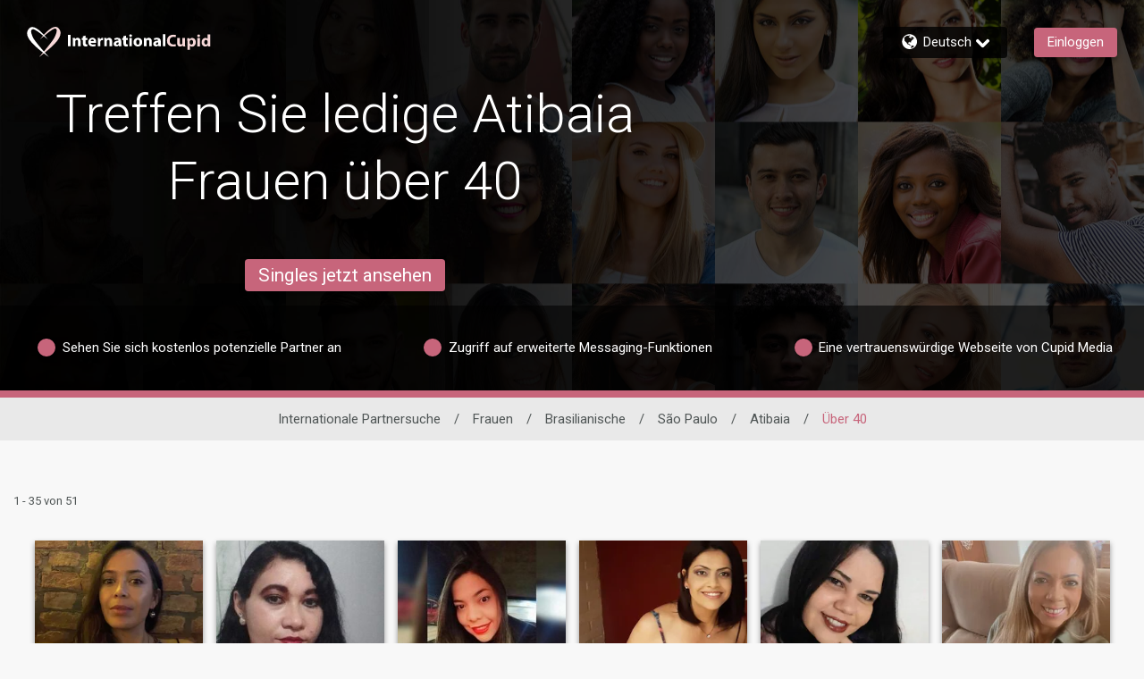

--- FILE ---
content_type: application/javascript
request_url: https://www.internationalcupid.com/hp0i7qWW/y9H/0Kk/fhaE4aboWi/YVYV4N4fptGVVf/DgFGMgE/LC/psQFYNVh0B
body_size: 180491
content:
(function(){if(typeof Array.prototype.entries!=='function'){Object.defineProperty(Array.prototype,'entries',{value:function(){var index=0;const array=this;return {next:function(){if(index<array.length){return {value:[index,array[index++]],done:false};}else{return {done:true};}},[Symbol.iterator]:function(){return this;}};},writable:true,configurable:true});}}());(function(){Zr();GOK();fWK();var Zc=function(K7,TO){return K7&TO;};var E7=function(gv,A2){return gv+A2;};var Kc=function(){return ["\x6c\x65\x6e\x67\x74\x68","\x41\x72\x72\x61\x79","\x63\x6f\x6e\x73\x74\x72\x75\x63\x74\x6f\x72","\x6e\x75\x6d\x62\x65\x72"];};var Z9=function(){return CT.apply(this,[lK,arguments]);};var N7=function(){return S7.apply(this,[OH,arguments]);};var zs=function(){return ["r1:i/!fx|ss#r\x07#n+","KA","K(/]PW:\'U","!l#s+r-"," 2*APW;&","*[SF<<TS","L&\x07E60N\x40",":\x40DZ1I\bIZ(\n>0","2U*b\rG","UM",":\b","\x40^9E6S$\\9","(DM^<1\x40BB>IF;F\fZ=",">K\v| .=UPB","T\fO","M\"","CX,","\vlk","Rr5\b",">\x40XX1I)","#1","[\b#0,","=Z3ND9>!USU0","17UWEI4","3Q","SXF*US^9\tB","S\x00]*,w\ff2}fqdp\"u","I9\b","UL\"%C>","\\V1",",TA$$*\\\\\\27","HP",">*<\x07","CXP>;Ub\x40 \t^;^,G,8","+\b",":\x40\\F0","^`V",":\x3f\"]Iz<6ES","E ","4K","<K>L","I]=VSn1I","X\\A!","(\t< X|V1 DE","R\\r\"","=X","D4I4","\\G!=BY]<X\x3f","p[6 NEK$Fc<N\b0$8idQG2HX","TIn","2<WUQ4<BS","8=TE\x40\x3fI",">!Q^Y\"SeJ>\x07\x40)","RH","$DXB\"T","6 x","QYY1\no5B","5,Z","\x3f\v)(\x40T];\x00\x40B","-(CS",":$\b8","I4EL,!: Z","L3I)ND9p,BX\\!!","I\x3f(C.3UC","FJ5>","UK%=U","JS\x07","!(",";SA!","0*DUY9\bK","QI",">;Fdk","iA,2;",">Tl~","\nB","1A(68(PX\x40","48U","9,BTQ0\x3fNBB>","81DR\x40!!","%SW","LRF","E","R~\x3f4&Zq[&&",":GIA","DK29dO]!=BY","\v3=[HQ=!UWY","7Y\fIZ","_&\x40N%B%D\n\bN[","/8{(","6L/\byyW!7BB","CI\t!","F5_","b","K9_.","5I4kA\b\r2$QI\x40<1`CB \t_.","L>","\\\x3fD$Q9\f8:]N","i\nJ\x3f",";Q\\V,UWH",">,4-PX\\","T\v","\x07<%XXV:\x40XB=","O5B/A9%)","*H[\f)&DRA!\x00DE","\x403B","N1X/B","T <BBB>",";\rs\x07M","_5Y\x3fS2L,/80gDA!7LwN5_","IJ(","\x3f}2","\x3f3=]PW","ZW!VX!_\x3fI(^;[\x3f\r-=[OA","DX(8",".;P","9&Y|G!=LWD\x3f\bo5\tS\rD(","6H>^;H\r1].4&Z","S]\'\x3f\x40Z","","%UNF<ES\tb6","6 DWH_\x3ftF!04$QRG!","gUS\'7qYC$Fn(\bP\fZ\\\b(.T\\","Q"," \b","F\f\x00","C&\tE9TI*9","\vB\vM\v(\'\x40",";USV:\x3ftc8i","","N..","WOs","$\ty*B\r4I(","_.","T ",">7X",",BTQ0NBB>#Z\x3f\tS","^#GT\v\\ 3=J[!:NC\r3\x07X9\x07\b$\n<%XD","=\vI\tS","_*;Q","n","I","[\x3f","13UW\\O=\x07GwBI","&DN:\x07Z;D\rX\b","k`","W\n","\"E1I>&U\rQ>8;,F","H\b","B4U7A%","P8\rRL","fiq7DD2B>\bI9N","TY>_)","GYW","0*UDN$\'N9\foZ\b/<=`T_0!UW]",":,\x40i[87[YH\x00J)S","9UOA0","3\x3fI","SG\v","N\x4066NU","\tH_;}X\\A=","[\t/>;]_W",") BX>HSY","D3SQ","I","M8\b)\x07UPW","P\\F4","\t}\x40,","","<WWD4FM.B\x07\\\\9\v}:DOW46XC}X\x3fFM\\$\n.=USQ0|+\r\x3fH\x3f\x07\v\b(D4=QOS7>DQC\x3f\b;U\b/8*\x40N8\'RBQE1Iz\x07$$Q/\v1g]IW\'3UYpxO\f7SLR","<=\\","NXB%I>\bP","O]:&","T< RB=B1","kI,\\","_^ 7UYY8",">Q_U9","I8UM","F","}Z\\F<$DB4qz","HR","F^$\"M.","]%D",";3Wf_=","U_\x3f\vITK/.49\x40t\\3=","av^)\bOB\r\\\x3f","D4","*F|","BE\x3f\x3f%Q","\n;O\x40F5","]\x3f3=g^\x40<\"U","*USD4!","7\b]-#k,(/\n[S\\01U_C","H=\tZ\x3f$OL","5\x00","\x3f0&BX{!7L","5DB!L\"\x07A\x3fB\r","\r\r![I]:NBN1X","bm\"7CRD&^Q]9","-(FNW<U","(4:\x40X\x40 NBN\x3f\nd;\tCZ","8\x3fX","BD0t\t\x3f","L\"I.","O_\f\b\'#) BX6=ES,\r-","#\x072-Q","1,YX\\!TZd4"," N[^5",":G8\b8","[B6","PH<_","W\\F6:mY","\x400!NZ\x07H4)\\.H","H\n\x40\"8","\vFF","ZkB7t","A;D:M$","BX3I)","\b9:","f\r](\n):","\bD","<S","U_\x3fu","WO\\\n1OU9O|\f>~&.q%","s!DXB\"9H;FB","T\x00$\x40\x3f\nB\vQ","/UQ","|Vg","QYI6JZ","[","^$\x07^.3N[\b,\t-","x M( [PW! HU=D=X)!H\r#M9\r3.","B#\\/"," \v\'\x00Gq]63MZ\bl&\x07E6E","Ngf","3\tDL>","x\\!7S",".=[OS27","D\r(q","\x3f%AO","[MxW","WO9B.JK\x40\b`8\'GR\x40","D,\'\x40X\x40#3M","E6\vBD\\.)*\\S!&D[Y","#;C\f","6=LFH$C4","2U\x3f8;","!gH*ERB=g/G,e(",".\v2\"]Xw;3CZI",":\r","(GD\\6","x=\n!{~g","*&C\v","\nH\x40","7L_","B","B=\'Y.\bJA#","=P","M\"8\nAO\x400<Ue_9XH3g1","\'(:\x40R_$DX","Fh","M\b8$","A9/-[J\\","GWD<","y6L\f","N/S","4I=\"_","3f\rI","C4","1=BCH>","HA 4<:GJ]\'6","s +9","PCY1","|%O13N\b,!:d]S","\\","I)\v0","$[GD<!HTA9U9FM"];};var g9=function W1(ks,cZ){'use strict';var I7=W1;switch(ks){case YU:{kd.push(kJ);var Pd=M8()[Mf(Xx)](IV,UM);try{var xJ=kd.length;var dE=zx({});Pd=JS(typeof gR[hJ()[Dn(AE)](Q1,Bx,zx(zx([])),qS)],M8()[Mf(KV)].call(null,k4,Nw))?M8()[Mf(tb)].apply(null,[cf,NM]):hJ()[Dn(MM)].apply(null,[IJ,v0,KV,Hn]);}catch(ww){kd.splice(WE(xJ,fX),Infinity,kJ);Pd=M8()[Mf(AV)].call(null,bS,bJ);}var xS;return kd.pop(),xS=Pd,xS;}break;case ZU:{kd.push(BE);var UV=bC(typeof M8()[Mf(nE)],'undefined')?M8()[Mf(LE)].call(null,sx,UM):M8()[Mf(Xx)](Q0,UM);try{var dP=kd.length;var RM=zx({});if(gR[M8()[Mf(qS)](Vf,kC)][bC(typeof hJ()[Dn(mx)],E7('',[][[]]))?hJ()[Dn(LJ)].apply(null,[sX,wS,mP,H0]):hJ()[Dn(Ff)](fp,LJ,tM,B8)]&&gR[M8()[Mf(qS)](Vf,kC)][hJ()[Dn(Ff)](fp,QJ,dn,B8)][fS]&&gR[M8()[Mf(qS)].apply(null,[Vf,kC])][hJ()[Dn(Ff)].call(null,fp,J8,kf,B8)][fS][fS]&&gR[M8()[Mf(qS)](Vf,kC)][hJ()[Dn(Ff)].call(null,fp,Bx,CC,B8)][qW[tS()[Wj(Hd)].call(null,bG,zx(fX),ME,lE)]()][fS][tS()[Wj(EP)](GC,pJ,NE,g2)]){var zC=bC(gR[M8()[Mf(qS)](Vf,kC)][hJ()[Dn(Ff)](fp,zx({}),Jw,B8)][fS][fS][tS()[Wj(EP)](GC,gd,Qx,g2)],gR[M8()[Mf(qS)].apply(null,[Vf,kC])][hJ()[Dn(Ff)].call(null,fp,An,Cx,B8)][fS]);var MS=zC?JS(typeof M8()[Mf(HS)],E7('',[][[]]))?M8()[Mf(tb)].apply(null,[x8,NM]):M8()[Mf(LE)].apply(null,[wE,XM]):hJ()[Dn(MM)](Fp,fX,T0,Hn);var AM;return kd.pop(),AM=MS,AM;}else{var HP;return kd.pop(),HP=UV,HP;}}catch(UJ){kd.splice(WE(dP,fX),Infinity,BE);var Ad;return kd.pop(),Ad=UV,Ad;}kd.pop();}break;case ZN:{var ZV=cZ[CN];var tE=cZ[tk];kd.push(TP);var zt=x0(null,ZV)?null:rX(M8()[Mf(KV)](Kp,Nw),typeof gR[hJ()[Dn(kC)].call(null,WT,zx(fX),T0,mM)])&&ZV[gR[JS(typeof hJ()[Dn(Sb)],E7('',[][[]]))?hJ()[Dn(kC)].call(null,WT,cE,LJ,mM):hJ()[Dn(LJ)].apply(null,[VM,xt,zx([]),Ww])][md()[D8(Bx)](wj,VB,Qx,Mn,Jt)]]||ZV[M8()[Mf(J8)](bs,lC)];if(rX(null,zt)){var Aw,Wb,gV,mb,pX=[],Wd=zx(fS),sj=zx(qW[Dd()[d8(LV)].apply(null,[Y7,jj,DM,lX,LE])]());try{var mE=kd.length;var Yd=zx(tk);if(gV=(zt=zt.call(ZV))[hJ()[Dn(MX)](rG,GC,zx(zx({})),kP)],bC(qW[tS()[Wj(Hd)].apply(null,[bG,Wt,zx(fX),w2])](),tE)){if(JS(gR[hJ()[Dn(P8)](b9,Yt,zx(fX),pS)](zt),zt)){Yd=zx(zx(tk));return;}Wd=zx(fX);}else for(;zx(Wd=(Aw=gV.call(zt))[hJ()[Dn(mP)](E1,Q8,rS,N8)])&&(pX[JS(typeof tS()[Wj(sn)],E7([],[][[]]))?tS()[Wj(MM)].apply(null,[QV,LJ,mP,Uc]):tS()[Wj(m0)](CJ,SM,Ew,Gb)](Aw[M8()[Mf(l8)].apply(null,[bp,cw])]),JS(pX[JS(typeof M8()[Mf(A0)],E7([],[][[]]))?M8()[Mf(fS)](VT,tt):M8()[Mf(LE)](DP,hx)],tE));Wd=zx(Xn[MM]));}catch(tf){sj=zx(Xn[MM]),Wb=tf;}finally{kd.splice(WE(mE,fX),Infinity,TP);try{var mC=kd.length;var Hj=zx(tk);if(zx(Wd)&&rX(null,zt[M8()[Mf(XC)].apply(null,[Nl,wG])])&&(mb=zt[M8()[Mf(XC)](Nl,wG)](),JS(gR[JS(typeof hJ()[Dn(LJ)],'undefined')?hJ()[Dn(P8)](b9,sn,Yj,pS):hJ()[Dn(LJ)](B0,bd,zx({}),jf)](mb),mb))){Hj=zx(zx({}));return;}}finally{kd.splice(WE(mC,fX),Infinity,TP);if(Hj){kd.pop();}if(sj)throw Wb;}if(Yd){kd.pop();}}var Ow;return kd.pop(),Ow=pX,Ow;}kd.pop();}break;case cN:{kd.push(z0);var mS=gR[hJ()[Dn(P8)](Fx,MX,lX,pS)][tS()[Wj(PG)].call(null,ZM,Cx,zx(fS),E0)]?gR[hJ()[Dn(P8)].apply(null,[Fx,z8,kf,pS])][tS()[Wj(An)](QJ,z8,qj,Tn)](gR[hJ()[Dn(P8)](Fx,Sn,RC,pS)][tS()[Wj(PG)](ZM,ME,LE,E0)](gR[M8()[Mf(qS)](b0,kC)]))[JS(typeof md()[D8(fX)],E7([],[][[]]))?md()[D8(fX)](b0,FV,MM,Yt,pt):md()[D8(Qx)](C8,V8,cf,xn,zx(fX))](M8()[Mf(dn)].call(null,vX,nn)):hJ()[Dn(tX)].apply(null,[hl,kf,Bx,rj]);var db;return kd.pop(),db=mS,db;}break;case rh:{var Fb=cZ[CN];return Fb;}break;case YI:{kd.push(gx);var Vw=M8()[Mf(Xx)].call(null,wX,UM);try{var OV=kd.length;var BS=zx(tk);if(gR[M8()[Mf(qS)](YC,kC)]&&gR[M8()[Mf(qS)](YC,kC)][hJ()[Dn(wn)](PT,vM,bJ,OJ)]&&gR[M8()[Mf(qS)].apply(null,[YC,kC])][hJ()[Dn(wn)].call(null,PT,MM,rj,OJ)][pC()[bP(Hd)](Bx,S4,jj,kj,CS)]){var W8=gR[M8()[Mf(qS)](YC,kC)][hJ()[Dn(wn)](PT,Yt,l8,OJ)][pC()[bP(Hd)](cE,S4,jj,kj,LE)][M8()[Mf(Jt)](sZ,N0)]();var CE;return kd.pop(),CE=W8,CE;}else{var jd;return kd.pop(),jd=Vw,jd;}}catch(WM){kd.splice(WE(OV,fX),Infinity,gx);var wJ;return kd.pop(),wJ=Vw,wJ;}kd.pop();}break;case t3:{var PE=cZ[CN];kd.push(vj);var GE;return GE=gR[hJ()[Dn(P8)].call(null,D9,z0,zx([]),pS)][hJ()[Dn(mx)](Jl,Cd,zx(fS),YG)](gR[M8()[Mf(qS)].call(null,Pn,kC)][Aj()[pw(LJ)](zS,LJ,SM,Gx,AV,nt)],PE),kd.pop(),GE;}break;case V6:{kd.push(lx);var bj=M8()[Mf(Xx)](KC,UM);try{var Uj=kd.length;var PM=zx(tk);bj=gR[tS()[Wj(S0)].apply(null,[MM,NM,gt,TA])][hJ()[Dn(Cj)].apply(null,[Av,GS,zx({}),Q8])][bC(typeof Aj()[pw(KV)],'undefined')?Aj()[pw(Cj)](JC,KE,zx([]),Xj,Ew,Xw):Aj()[pw(fS)].apply(null,[Y8,LV,NM,AV,NE,Vb])](bC(typeof M8()[Mf(Mj)],E7([],[][[]]))?M8()[Mf(LE)](Kt,hd):M8()[Mf(hX)].apply(null,[xD,Lx]))?M8()[Mf(tb)](Xt,NM):hJ()[Dn(MM)](zn,zx(zx([])),zx(zx([])),Hn);}catch(Ed){kd.splice(WE(Uj,fX),Infinity,lx);bj=M8()[Mf(AV)].call(null,rw,bJ);}var zJ;return kd.pop(),zJ=bj,zJ;}break;case IR:{kd.push(mJ);var Ct=M8()[Mf(Jw)](tC,AJ);var Fw=zx([]);try{var vC=kd.length;var XX=zx(zx(CN));var zP=fS;try{var r8=gR[M8()[Mf(Od)].call(null,WD,OP)][bC(typeof hJ()[Dn(nd)],'undefined')?hJ()[Dn(LJ)](ld,tt,zx(zx(fX)),Rw):hJ()[Dn(Cj)](Jl,zx(zx([])),KV,Q8)][M8()[Mf(Jt)](nf,N0)];gR[hJ()[Dn(P8)](Y4,AV,zx(zx({})),pS)][M8()[Mf(Hd)](Of,T0)](r8)[M8()[Mf(Jt)].call(null,nf,N0)]();}catch(kx){kd.splice(WE(vC,fX),Infinity,mJ);if(kx[bC(typeof hJ()[Dn(Df)],'undefined')?hJ()[Dn(LJ)](Bb,Gx,Df,nb):hJ()[Dn(Ej)].call(null,SD,l8,zx(zx(fS)),fS)]&&bC(typeof kx[hJ()[Dn(Ej)](SD,NP,zx([]),fS)],xx()[OX(fX)].apply(null,[bE,tt,LJ,qE]))){kx[hJ()[Dn(Ej)].call(null,SD,l8,bJ,fS)][hJ()[Dn(Sn)](mD,z0,Wt,EP)](JS(typeof hJ()[Dn(l8)],E7([],[][[]]))?hJ()[Dn(Mw)].call(null,Gw,zx(zx(fS)),z8,DM):hJ()[Dn(LJ)].apply(null,[mt,P8,dn,Md]))[hJ()[Dn(T0)](k4,GC,Zd,HM)](function(Ut){kd.push(fx);if(Ut[tS()[Wj(p0)].call(null,KX,zx({}),cx,Gw)](M8()[Mf(OJ)].apply(null,[YC,J0]))){Fw=zx(zx({}));}if(Ut[tS()[Wj(p0)](KX,Zd,nE,Gw)](hJ()[Dn(R8)].call(null,Cn,fX,GX,HE))){zP++;}kd.pop();});}}Ct=bC(zP,MM)||Fw?JS(typeof M8()[Mf(tw)],E7([],[][[]]))?M8()[Mf(tb)](FC,NM):M8()[Mf(LE)].call(null,Yx,bd):hJ()[Dn(MM)](xw,tb,tX,Hn);}catch(xC){kd.splice(WE(vC,fX),Infinity,mJ);Ct=bC(typeof M8()[Mf(O0)],'undefined')?M8()[Mf(LE)](h8,Lw):M8()[Mf(AV)](kJ,bJ);}var DX;return kd.pop(),DX=Ct,DX;}break;case CL:{kd.push(gE);try{var ZS=kd.length;var gC=zx(tk);var Xd=fS;var ZC=gR[hJ()[Dn(P8)](kA,zx([]),zx(zx({})),pS)][bC(typeof hJ()[Dn(nd)],'undefined')?hJ()[Dn(LJ)].apply(null,[E8,rj,xn,nx]):hJ()[Dn(mx)](Jg,RC,zx({}),YG)](gR[tS()[Wj(wt)].apply(null,[Vb,rP,zx(fX),SO])][JS(typeof hJ()[Dn(nP)],'undefined')?hJ()[Dn(Cj)](g7,kC,l8,Q8):hJ()[Dn(LJ)](mf,Ew,Qx,wb)],tS()[Wj(WP)](Vj,pV,z0,g4));if(ZC){Xd++;zx(zx(ZC[JS(typeof V0()[Vn(Cw)],'undefined')?V0()[Vn(fS)](jj,l8,rP,p0,kS):V0()[Vn(GS)].call(null,z0,vM,gd,kE,WJ)]))&&Fj(ZC[bC(typeof V0()[Vn(jj)],E7([],[][[]]))?V0()[Vn(GS)].call(null,Ht,ME,qS,A0,At):V0()[Vn(fS)].call(null,jj,zx(fS),sn,p0,kS)][M8()[Mf(Jt)](Y7,N0)]()[Aj()[pw(Jw)](DE,tX,z0,GC,zx(fX),rP)](tS()[Wj(HC)].apply(null,[Rw,zx(zx(fX)),tb,LA])),df(fX))&&Xd++;}var RV=Xd[M8()[Mf(Jt)](Y7,N0)]();var Jx;return kd.pop(),Jx=RV,Jx;}catch(dj){kd.splice(WE(ZS,fX),Infinity,gE);var QP;return QP=M8()[Mf(Xx)](ZX,UM),kd.pop(),QP;}kd.pop();}break;case U:{kd.push(bw);if(zx(gR[hJ()[Dn(Hd)].call(null,zw,bJ,Jt,mX)][Dd()[d8(l8)](SC,Cw,T0,Sj,Cx)])){var ht=bC(typeof gR[hJ()[Dn(Hd)].apply(null,[zw,XC,Wt,mX])][tS()[Wj(rt)](nd,QE,gd,lE)],M8()[Mf(KV)].call(null,vZ,Nw))?M8()[Mf(tb)](ft,NM):M8()[Mf(fw)](gE,LV);var gM;return kd.pop(),gM=ht,gM;}var EG;return EG=M8()[Mf(Xx)](vS,UM),kd.pop(),EG;}break;case th:{kd.push(KE);var wx=M8()[Mf(Xx)](zn,UM);try{var vE=kd.length;var Cf=zx({});if(gR[M8()[Mf(qS)](HV,kC)][hJ()[Dn(Ff)](XG,Cx,zx(zx(fS)),B8)]&&gR[M8()[Mf(qS)](HV,kC)][hJ()[Dn(Ff)](XG,Cx,LV,B8)][fS]){var kn=bC(gR[M8()[Mf(qS)](HV,kC)][hJ()[Dn(Ff)](XG,Hx,Ew,B8)][hJ()[Dn(cM)](Y4,rP,bJ,cM)](Xn[Qw]),gR[M8()[Mf(qS)].apply(null,[HV,kC])][bC(typeof hJ()[Dn(ZM)],E7('',[][[]]))?hJ()[Dn(LJ)].call(null,Nt,A0,zx(zx(fS)),KM):hJ()[Dn(Ff)].call(null,XG,zx(fX),zx([]),B8)][fS]);var JG=kn?M8()[Mf(tb)](kV,NM):hJ()[Dn(MM)](wP,An,Rb,Hn);var vb;return kd.pop(),vb=JG,vb;}else{var MP;return kd.pop(),MP=wx,MP;}}catch(JX){kd.splice(WE(vE,fX),Infinity,KE);var lw;return kd.pop(),lw=wx,lw;}kd.pop();}break;case kQ:{kd.push(HV);try{var Rn=kd.length;var CX=zx({});var EM=new (gR[JS(typeof hJ()[Dn(fX)],E7('',[][[]]))?hJ()[Dn(Hd)].call(null,qn,gt,CS,mX):hJ()[Dn(LJ)](Tj,Hx,GX,qM)][hJ()[Dn(kj)].apply(null,[NZ,Cj,zx(zx(fX)),qX])][tS()[Wj(bM)].call(null,Ww,wS,RC,pO)][M8()[Mf(b0)](Gd,Ww)])();var Oj=new (gR[hJ()[Dn(Hd)](qn,rP,SM,mX)][hJ()[Dn(kj)](NZ,zx(zx([])),gt,qX)][JS(typeof tS()[Wj(tX)],E7([],[][[]]))?tS()[Wj(bM)].apply(null,[Ww,Zd,tw,pO]):tS()[Wj(m0)].call(null,Wx,zx(zx(fX)),z0,JM)][M8()[Mf(cj)](pD,YP)])();var K8;return kd.pop(),K8=zx(zx(CN)),K8;}catch(r0){kd.splice(WE(Rn,fX),Infinity,HV);var gw;return gw=bC(r0[hJ()[Dn(Bx)](mG,Kn,z8,lC)][bC(typeof xx()[OX(Cw)],E7(hJ()[Dn(tX)](Um,Rb,tt,rj),[][[]]))?xx()[OX(tb)](Gx,KP,Wt,zd):xx()[OX(jj)](Gx,MM,J8,Cn)],tS()[Wj(l8)](Qx,bJ,zx(zx([])),vP)),kd.pop(),gw;}kd.pop();}break;case CU:{var Jn=cZ[CN];kd.push(YS);if(gR[M8()[Mf(Bx)](lE,wt)][tS()[Wj(St)](L0,LV,Vb,hT)](Jn)){var jG;return kd.pop(),jG=Jn,jG;}kd.pop();}break;case sI:{kd.push(Ej);throw new (gR[bC(typeof tS()[Wj(lX)],'undefined')?tS()[Wj(m0)](kX,Jw,zx(fS),TM):tS()[Wj(l8)].call(null,Qx,CS,Xj,Nf)])(V0()[Vn(AV)].call(null,wt,fS,Df,KJ,mw));}break;case mN:{kd.push(Y0);var YX=M8()[Mf(Xx)].call(null,rb,UM);if(gR[M8()[Mf(qS)](Lb,kC)]&&gR[M8()[Mf(qS)].apply(null,[Lb,kC])][hJ()[Dn(Ff)].call(null,nw,zx({}),l8,B8)]&&gR[M8()[Mf(qS)](Lb,kC)][hJ()[Dn(Ff)].apply(null,[nw,Vb,Qx,B8])][hJ()[Dn(bt)](Uv,zx(fS),jj,gb)]){var DC=gR[M8()[Mf(qS)](Lb,kC)][hJ()[Dn(Ff)](nw,v0,sn,B8)][hJ()[Dn(bt)](Uv,Lx,gt,gb)];try{var Ux=kd.length;var cS=zx(tk);var BC=gR[hJ()[Dn(l8)].apply(null,[Ec,sn,tt,qt])][pC()[bP(LV)](EX,RP,tb,LJ,bJ)](Wf(gR[hJ()[Dn(l8)](Ec,Yt,Qw,qt)][tS()[Wj(ME)].apply(null,[EC,nE,zx(zx({})),T2])](),hw))[bC(typeof M8()[Mf(WC)],E7('',[][[]]))?M8()[Mf(LE)](Qw,DJ):M8()[Mf(Jt)](X0,N0)]();gR[M8()[Mf(qS)](Lb,kC)][hJ()[Dn(Ff)](nw,zx(fS),rP,B8)][hJ()[Dn(bt)](Uv,SM,QJ,gb)]=BC;var Kw=bC(gR[M8()[Mf(qS)].call(null,Lb,kC)][hJ()[Dn(Ff)](nw,rS,v0,B8)][hJ()[Dn(bt)](Uv,LE,Cw,gb)],BC);var xj=Kw?M8()[Mf(tb)].call(null,SC,NM):bC(typeof hJ()[Dn(vM)],E7([],[][[]]))?hJ()[Dn(LJ)].call(null,bM,Zn,mM,qf):hJ()[Dn(MM)].call(null,VE,cE,zx(zx([])),Hn);gR[M8()[Mf(qS)].apply(null,[Lb,kC])][JS(typeof hJ()[Dn(bJ)],E7([],[][[]]))?hJ()[Dn(Ff)].call(null,nw,A0,Mn,B8):hJ()[Dn(LJ)](S8,RC,zx(zx({})),wP)][hJ()[Dn(bt)].call(null,Uv,Gn,tM,gb)]=DC;var j8;return kd.pop(),j8=xj,j8;}catch(gf){kd.splice(WE(Ux,fX),Infinity,Y0);if(JS(gR[M8()[Mf(qS)](Lb,kC)][bC(typeof hJ()[Dn(Vb)],'undefined')?hJ()[Dn(LJ)].call(null,xM,Cj,P8,PC):hJ()[Dn(Ff)](nw,kf,Yj,B8)][hJ()[Dn(bt)](Uv,zx(zx([])),zx(zx(fS)),gb)],DC)){gR[M8()[Mf(qS)](Lb,kC)][hJ()[Dn(Ff)](nw,z8,Jw,B8)][hJ()[Dn(bt)].apply(null,[Uv,Hd,tX,gb])]=DC;}var Pj;return kd.pop(),Pj=YX,Pj;}}else{var Hw;return kd.pop(),Hw=YX,Hw;}kd.pop();}break;case G5:{kd.push(Ub);if(zx(nC(hJ()[Dn(wn)].call(null,f8,zx({}),tM,OJ),gR[JS(typeof M8()[Mf(wt)],'undefined')?M8()[Mf(qS)].apply(null,[AP,kC]):M8()[Mf(LE)].apply(null,[d0,w0])]))){var L8;return kd.pop(),L8=null,L8;}var Nx=gR[M8()[Mf(qS)](AP,kC)][bC(typeof hJ()[Dn(Mn)],E7([],[][[]]))?hJ()[Dn(LJ)](Ft,An,Yj,Pt):hJ()[Dn(wn)].call(null,f8,m0,lX,OJ)];var I0=Nx[M8()[Mf(Vj)](Wg,Ew)];var jX=Nx[pC()[bP(Hd)].apply(null,[pV,kX,jj,kj,Df])];var wd=Nx[tS()[Wj(Sn)](p0,Cd,pt,Gc)];var cJ;return cJ=[I0,bC(jX,fS)?Xn[MM]:Fj(jX,fS)?df(fX):df(LE),wd||tS()[Wj(J0)](CC,zx(fX),zx(fS),MC)],kd.pop(),cJ;}break;case FR:{kd.push(LX);throw new (gR[tS()[Wj(l8)].call(null,Qx,mP,Rb,qp)])(V0()[Vn(AV)].call(null,wt,Q8,CC,KJ,qn));}break;case K3:{kd.push(Bw);var Ox;return Ox=zx(nC(hJ()[Dn(Cj)](kv,LE,Jw,Q8),gR[JS(typeof hJ()[Dn(DM)],E7('',[][[]]))?hJ()[Dn(Hd)].apply(null,[Rp,KV,CC,mX]):hJ()[Dn(LJ)].call(null,Af,Gx,CS,Hx)][JS(typeof hJ()[Dn(Nt)],E7([],[][[]]))?hJ()[Dn(kj)](V1,zx(fX),zx(zx([])),qX):hJ()[Dn(LJ)](b8,bJ,mP,jw)][tS()[Wj(bM)](Ww,Kn,pJ,Bl)][M8()[Mf(b0)](Q7,Ww)])||nC(hJ()[Dn(Cj)].call(null,kv,vM,Yt,Q8),gR[hJ()[Dn(Hd)](Rp,wS,Cx,mX)][hJ()[Dn(kj)](V1,zx(zx([])),kC,qX)][tS()[Wj(bM)].call(null,Ww,gd,Df,Bl)][M8()[Mf(cj)](sp,YP)])),kd.pop(),Ox;}break;case HR:{var Nj={};var jP={};kd.push(Bw);try{var AC=kd.length;var ZE=zx({});var VP=new (gR[JS(typeof Dd()[d8(fX)],E7([],[][[]]))?Dd()[d8(kf)](pE,KV,Kn,Yt,rS):Dd()[d8(LE)].apply(null,[Ln,YJ,tt,Qw,L0])])(fS,fS)[M8()[Mf(xb)](dJ,Yj)](bC(typeof tS()[Wj(QC)],'undefined')?tS()[Wj(m0)].call(null,Px,Sj,bd,PX):tS()[Wj(Nt)](Mw,rP,GS,IM));var GP=VP[tS()[Wj(FE)](kC,J8,mP,Zl)](bC(typeof hJ()[Dn(nd)],'undefined')?hJ()[Dn(LJ)](l8,zx({}),Cw,In):hJ()[Dn(hX)].call(null,kS,Sn,f0,At));var Un=VP[tS()[Wj(TX)](In,tb,Zn,XB)](GP[Aj()[pw(Cw)].call(null,TV,xt,NM,Lx,NP,HS)]);var fJ=VP[tS()[Wj(TX)](In,nE,rP,XB)](GP[tS()[Wj(OM)](fS,Q8,GS,ZD)]);Nj=SP(YU,[Aj()[pw(Hx)](c8,tt,P8,xt,fX,nG),Un,hJ()[Dn(Rt)](Np,KV,Wt,rS),fJ]);var sC=new (gR[Dd()[d8(kf)](pE,KV,fX,An,rS)])(fS,qW[tS()[Wj(Hd)].apply(null,[bG,v0,LV,IS])]())[M8()[Mf(xb)].apply(null,[dJ,Yj])](M8()[Mf(wn)].call(null,jC,Rf));var lj=sC[bC(typeof tS()[Wj(pV)],'undefined')?tS()[Wj(m0)](qJ,fX,zx(fX),Jb):tS()[Wj(FE)].apply(null,[kC,tb,ME,Zl])](hJ()[Dn(hX)](kS,Qx,zx(zx([])),At));var G0=sC[tS()[Wj(TX)].call(null,In,Yt,A0,XB)](lj[bC(typeof Aj()[pw(tb)],'undefined')?Aj()[pw(Cj)](nt,EC,pJ,pV,Cd,s8):Aj()[pw(Cw)].apply(null,[TV,xt,zx(zx([])),nE,Cj,HS])]);var tx=sC[tS()[Wj(TX)].call(null,In,m0,tt,XB)](lj[tS()[Wj(OM)].apply(null,[fS,zx(zx({})),Df,ZD])]);jP=SP(YU,[JS(typeof tS()[Wj(Gn)],E7([],[][[]]))?tS()[Wj(WC)](Jt,zx(zx([])),KV,X9):tS()[Wj(m0)](LS,A0,qS,xb),G0,JS(typeof hJ()[Dn(k0)],E7('',[][[]]))?hJ()[Dn(N0)].apply(null,[TJ,GS,qj,Yw]):hJ()[Dn(LJ)].call(null,rJ,MX,tw,PS),tx]);}finally{kd.splice(WE(AC,fX),Infinity,Bw);var Zw;return Zw=SP(YU,[bC(typeof tS()[Wj(HC)],E7([],[][[]]))?tS()[Wj(m0)].apply(null,[dw,T0,mM,nj]):tS()[Wj(hX)](qj,Ew,tb,Hv),Nj[Aj()[pw(Hx)].apply(null,[c8,tt,GC,qj,Vb,nG])]||null,xx()[OX(Hx)].call(null,rM,Bx,Xj,Ft),Nj[hJ()[Dn(Rt)](Np,tb,DM,rS)]||null,xx()[OX(Yt)].apply(null,[Qx,Cj,NP,Ft]),jP[JS(typeof tS()[Wj(Yj)],E7('',[][[]]))?tS()[Wj(WC)].apply(null,[Jt,zx(zx([])),Xj,X9]):tS()[Wj(m0)](LX,LV,tb,cw)]||null,hJ()[Dn(qJ)](GD,zx(zx([])),l8,Xx),jP[JS(typeof hJ()[Dn(J8)],'undefined')?hJ()[Dn(N0)].call(null,TJ,zx(zx(fX)),MM,Yw):hJ()[Dn(LJ)](GM,KV,fX,Mj)]||null]),kd.pop(),Zw;}kd.pop();}break;case kI:{kd.push(j0);try{var Vx=kd.length;var Jd=zx([]);var BM=fS;var WX=gR[hJ()[Dn(P8)](kS,bd,LE,pS)][JS(typeof hJ()[Dn(Ij)],'undefined')?hJ()[Dn(mx)](TS,wS,NM,YG):hJ()[Dn(LJ)](Lw,rP,zx({}),rS)](gR[tS()[Wj(tt)].call(null,tj,mP,zx(fX),ZL)],bC(typeof hJ()[Dn(bt)],'undefined')?hJ()[Dn(LJ)](TX,GS,zx(zx([])),rS):hJ()[Dn(OJ)].call(null,sV,CC,GC,tX));if(WX){BM++;if(WX[M8()[Mf(l8)](nJ,cw)]){WX=WX[M8()[Mf(l8)].call(null,nJ,cw)];BM+=E7(jJ(WX[bC(typeof M8()[Mf(mM)],E7([],[][[]]))?M8()[Mf(LE)].apply(null,[gE,kj]):M8()[Mf(fS)](tZ,tt)]&&bC(WX[JS(typeof M8()[Mf(St)],E7([],[][[]]))?M8()[Mf(fS)](tZ,tt):M8()[Mf(LE)](hV,RS)],fX),fX),jJ(WX[JS(typeof xx()[OX(fX)],E7(hJ()[Dn(tX)].call(null,dQ,nE,tw,rj),[][[]]))?xx()[OX(jj)](Gx,MM,Cx,FJ):xx()[OX(tb)].call(null,Yj,kw,CS,LE)]&&bC(WX[xx()[OX(jj)](Gx,MM,Hd,FJ)],hJ()[Dn(OJ)](sV,bG,zx([]),tX)),LE));}}var Et;return Et=BM[M8()[Mf(Jt)].call(null,B0,N0)](),kd.pop(),Et;}catch(hj){kd.splice(WE(Vx,fX),Infinity,j0);var Xb;return Xb=M8()[Mf(Xx)](bx,UM),kd.pop(),Xb;}kd.pop();}break;case Vh:{kd.push(Bx);var wC=nC(JS(typeof tS()[Wj(Kn)],E7('',[][[]]))?tS()[Wj(Kd)](vM,wS,GC,JP):tS()[Wj(m0)].apply(null,[P8,zx(fS),Zd,bE]),gR[hJ()[Dn(Hd)].call(null,rf,pt,RC,mX)])||Fj(gR[M8()[Mf(qS)](rP,kC)][hJ()[Dn(Kf)].apply(null,[zn,zx([]),cE,hn])],fS)||Fj(gR[M8()[Mf(qS)](rP,kC)][tS()[Wj(vw)](DM,zx(zx(fX)),bd,H8)],fS);var LC=gR[bC(typeof hJ()[Dn(CC)],E7([],[][[]]))?hJ()[Dn(LJ)].call(null,LP,Zn,LV,R0):hJ()[Dn(Hd)](rf,mM,Wt,mX)][tS()[Wj(Yw)](SX,Hx,zx([]),gn)](xx()[OX(P8)].apply(null,[In,l8,pt,Rb]))[hJ()[Dn(Cb)](X8,GC,Cx,Ob)];var Tt=gR[hJ()[Dn(Hd)](rf,fX,Zd,mX)][tS()[Wj(Yw)](SX,zx(zx(fX)),Qw,gn)](bC(typeof M8()[Mf(ZM)],E7('',[][[]]))?M8()[Mf(LE)](Wn,vJ):M8()[Mf(nP)].call(null,XP,AV))[hJ()[Dn(Cb)](X8,RC,cx,Ob)];var Sd=gR[hJ()[Dn(Hd)].apply(null,[rf,nE,m0,mX])][tS()[Wj(Yw)].apply(null,[SX,zx(zx(fS)),Yj,gn])](hJ()[Dn(lJ)](p8,ME,zd,rM))[hJ()[Dn(Cb)].call(null,X8,NP,ME,Ob)];var FP;return FP=hJ()[Dn(tX)](fE,zx([]),Yj,rj)[bC(typeof hJ()[Dn(xt)],'undefined')?hJ()[Dn(LJ)](VJ,mP,zx(zx(fX)),mV):hJ()[Dn(tw)](Mb,zx({}),pJ,lX)](wC?M8()[Mf(tb)].call(null,pt,NM):hJ()[Dn(MM)].apply(null,[CP,tM,zx(zx({})),Hn]),M8()[Mf(dn)].apply(null,[tP,nn]))[hJ()[Dn(tw)](Mb,gd,Qw,lX)](LC?M8()[Mf(tb)](pt,NM):hJ()[Dn(MM)].call(null,CP,zx(zx({})),Sn,Hn),M8()[Mf(dn)].apply(null,[tP,nn]))[hJ()[Dn(tw)](Mb,Jw,bJ,lX)](Tt?M8()[Mf(tb)].call(null,pt,NM):hJ()[Dn(MM)].call(null,CP,tM,XC,Hn),M8()[Mf(dn)].call(null,tP,nn))[hJ()[Dn(tw)](Mb,dn,zx(zx([])),lX)](Sd?M8()[Mf(tb)](pt,NM):hJ()[Dn(MM)].call(null,CP,zx(fX),bG,Hn)),kd.pop(),FP;}break;case MN:{kd.push(IP);var FX=function(PE){return W1.apply(this,[t3,arguments]);};var kM=[hJ()[Dn(Ff)].apply(null,[QM,tb,rS,B8]),M8()[Mf(J0)](RB,Hd)];var rV=kM[Aj()[pw(xt)](pP,jj,QE,GS,qj,ff)](function(UX){var tn=FX(UX);kd.push(cX);if(zx(zx(tn))&&zx(zx(tn[V0()[Vn(fS)](jj,tb,Kn,p0,ml)]))&&zx(zx(tn[V0()[Vn(fS)](jj,Hx,m0,p0,ml)][M8()[Mf(Jt)](ZT,N0)]))){tn=tn[V0()[Vn(fS)].apply(null,[jj,DM,GS,p0,ml])][M8()[Mf(Jt)].apply(null,[ZT,N0])]();var QS=E7(bC(tn[Aj()[pw(Jw)](qD,tX,nE,DM,zx(fS),rP)](tS()[Wj(HE)].call(null,Kf,RC,Q8,zc)),df(fX)),jJ(gR[M8()[Mf(qj)](px,YJ)](Fj(tn[bC(typeof Aj()[pw(l8)],E7(bC(typeof hJ()[Dn(Cj)],E7([],[][[]]))?hJ()[Dn(LJ)](bw,cE,Hx,RJ):hJ()[Dn(tX)](TN,Kn,kC,rj),[][[]]))?Aj()[pw(Cj)](Kb,Rd,gd,f0,rS,Xj):Aj()[pw(Jw)](qD,tX,tX,A0,Sj,rP)](M8()[Mf(XC)](jl,wG)),df(fX))),fX));var wf;return kd.pop(),wf=QS,wf;}else{var gJ;return gJ=M8()[Mf(Xx)](xG,UM),kd.pop(),gJ;}kd.pop();});var FS;return FS=rV[md()[D8(fX)](b0,nM,MM,Vb,zx(fX))](hJ()[Dn(tX)](wZ,Zn,SM,rj)),kd.pop(),FS;}break;case PQ:{var fP=cZ[CN];var F0=cZ[tk];kd.push(It);if(x0(F0,null)||Fj(F0,fP[M8()[Mf(fS)](A1,tt)]))F0=fP[JS(typeof M8()[Mf(Od)],'undefined')?M8()[Mf(fS)].call(null,A1,tt):M8()[Mf(LE)](tJ,D0)];for(var vn=fS,mj=new (gR[JS(typeof M8()[Mf(Kn)],'undefined')?M8()[Mf(Bx)](qE,wt):M8()[Mf(LE)](fj,Dj)])(F0);Rj(vn,F0);vn++)mj[vn]=fP[vn];var rd;return kd.pop(),rd=mj,rd;}break;case bK:{var Sw=cZ[CN];kd.push(Ew);if(bC([JS(typeof tS()[Wj(bJ)],E7('',[][[]]))?tS()[Wj(T8)](YG,zx(zx({})),tw,xG):tS()[Wj(m0)].apply(null,[VJ,zx([]),tM,dJ]),md()[D8(xt)].call(null,lC,nd,Qx,pt,An),V0()[Vn(rj)](tt,zx(zx([])),T0,Bd,HE)][Aj()[pw(Jw)](TE,tX,kf,Cx,NP,rP)](Sw[JS(typeof tS()[Wj(P8)],'undefined')?tS()[Wj(v0)](Z8,J8,dn,CM):tS()[Wj(m0)].apply(null,[J8,Lx,Yt,SG])][hJ()[Dn(bM)](Kx,zx(fS),Cw,Cj)]),df(Xn[LE]))){kd.pop();return;}gR[pC()[bP(Cw)].call(null,gt,AE,Cj,NP,qj)](function(){var zb=zx({});kd.push(t8);try{var Pw=kd.length;var UE=zx([]);if(zx(zb)&&Sw[tS()[Wj(v0)](Z8,tw,z0,K2)]&&(Sw[JS(typeof tS()[Wj(PG)],E7([],[][[]]))?tS()[Wj(v0)](Z8,zx(fX),zx({}),K2):tS()[Wj(m0)].apply(null,[Hb,fX,zx(zx(fS)),Sn])][hJ()[Dn(Cb)].apply(null,[Bp,rS,CC,Ob])](pC()[bP(xt)].apply(null,[Sj,Id,Hd,Mn,Cw]))||Sw[JS(typeof tS()[Wj(nt)],E7([],[][[]]))?tS()[Wj(v0)](Z8,dn,zx([]),K2):tS()[Wj(m0)].call(null,zw,QJ,Jt,H0)][hJ()[Dn(Cb)](Bp,nE,rj,Ob)](M8()[Mf(Cb)](Mv,mf)))){zb=zx(zx({}));}}catch(IE){kd.splice(WE(Pw,fX),Infinity,t8);Sw[tS()[Wj(v0)].apply(null,[Z8,rj,bd,K2])][M8()[Mf(lJ)](Ng,Rt)](new (gR[bC(typeof tS()[Wj(Cj)],'undefined')?tS()[Wj(m0)].call(null,rf,pt,ME,Ej):tS()[Wj(HM)].call(null,Rd,zx(fS),zx(zx(fS)),A7)])(hJ()[Dn(xd)].apply(null,[Zj,DM,rS,SG]),SP(YU,[JS(typeof M8()[Mf(Xx)],E7('',[][[]]))?M8()[Mf(QV)](R0,KJ):M8()[Mf(LE)].call(null,JM,hb),zx(CN),M8()[Mf(KJ)](rA,m8),zx({}),M8()[Mf(QC)].call(null,KB,rM),zx(zx({}))])));}if(zx(zb)&&bC(Sw[hJ()[Dn(gS)](VG,zx(zx(fX)),jj,jE)],bC(typeof M8()[Mf(Lx)],'undefined')?M8()[Mf(LE)].apply(null,[Qb,vS]):M8()[Mf(V8)](ES,P8))){zb=zx(zx(tk));}if(zb){Sw[tS()[Wj(v0)](Z8,tw,Jt,K2)][M8()[Mf(lJ)](Ng,Rt)](new (gR[tS()[Wj(HM)](Rd,v0,Cx,A7)])(tS()[Wj(Iw)](ME,RC,Vb,XT),SP(YU,[M8()[Mf(QV)].call(null,R0,KJ),zx(zx([])),M8()[Mf(KJ)](rA,m8),zx([]),M8()[Mf(QC)].apply(null,[KB,rM]),zx(zx({}))])));}kd.pop();},fS);kd.pop();}break;case Yh:{kd.push(sb);if(gR[JS(typeof hJ()[Dn(jj)],E7([],[][[]]))?hJ()[Dn(Hd)].apply(null,[Ib,gd,LJ,mX]):hJ()[Dn(LJ)].apply(null,[l8,zx(fS),kC,pf])][M8()[Mf(Kd)](CJ,KV)]){if(gR[hJ()[Dn(P8)].call(null,RE,CC,An,pS)][hJ()[Dn(mx)](Dw,m0,DM,YG)](gR[hJ()[Dn(Hd)](Ib,Mn,tt,mX)][M8()[Mf(Kd)](CJ,KV)][hJ()[Dn(Cj)].call(null,Tw,NM,zx(zx([])),Q8)],hJ()[Dn(Bn)](ml,qj,GX,Bn))){var KS;return KS=JS(typeof M8()[Mf(Mn)],E7('',[][[]]))?M8()[Mf(tb)].call(null,hx,NM):M8()[Mf(LE)](Td,zn),kd.pop(),KS;}var NJ;return NJ=M8()[Mf(fw)](X8,LV),kd.pop(),NJ;}var jb;return jb=JS(typeof M8()[Mf(bd)],'undefined')?M8()[Mf(Xx)](nX,UM):M8()[Mf(LE)](Jw,rC),kd.pop(),jb;}break;case RQ:{kd.push(Qn);var Bt=M8()[Mf(Xx)].apply(null,[Vd,UM]);try{var vt=kd.length;var SE=zx(tk);Bt=JS(typeof gR[JS(typeof M8()[Mf(DM)],E7([],[][[]]))?M8()[Mf(k0)](x7,zE):M8()[Mf(LE)].apply(null,[dS,Mx])],M8()[Mf(KV)].call(null,H9,Nw))?M8()[Mf(tb)].call(null,SJ,NM):hJ()[Dn(MM)](U9,Kn,tX,Hn);}catch(g8){kd.splice(WE(vt,fX),Infinity,Qn);Bt=M8()[Mf(AV)](VO,bJ);}var UP;return kd.pop(),UP=Bt,UP;}break;}};var U0=function(Qf){if(Qf===undefined||Qf==null){return 0;}var HX=Qf["replace"](/[\w\s]/gi,'');return HX["length"];};var jn=function(cn){var BP=['text','search','url','email','tel','number'];cn=cn["toLowerCase"]();if(BP["indexOf"](cn)!==-1)return 0;else if(cn==='password')return 1;else return 2;};var nC=function(LM,hC){return LM in hC;};var ZP=function(K0,Nb){return K0/Nb;};var PP=function(){return CT.apply(this,[RQ,arguments]);};var IC=function(Zf,Sf){return Zf%Sf;};var hP=function(){G8=["\x6c\x65\x6e\x67\x74\x68","\x41\x72\x72\x61\x79","\x63\x6f\x6e\x73\x74\x72\x75\x63\x74\x6f\x72","\x6e\x75\x6d\x62\x65\x72"];};var Zb=function(){var k8;if(typeof gR["window"]["XMLHttpRequest"]!=='undefined'){k8=new (gR["window"]["XMLHttpRequest"])();}else if(typeof gR["window"]["XDomainRequest"]!=='undefined'){k8=new (gR["window"]["XDomainRequest"])();k8["onload"]=function(){this["readyState"]=4;if(this["onreadystatechange"] instanceof gR["Function"])this["onreadystatechange"]();};}else{k8=new (gR["window"]["ActiveXObject"])('Microsoft.XMLHTTP');}if(typeof k8["withCredentials"]!=='undefined'){k8["withCredentials"]=true;}return k8;};var cP=function(){return ["\x61\x70\x70\x6c\x79","\x66\x72\x6f\x6d\x43\x68\x61\x72\x43\x6f\x64\x65","\x53\x74\x72\x69\x6e\x67","\x63\x68\x61\x72\x43\x6f\x64\x65\x41\x74"];};var gR;var fC=function(){return CT.apply(this,[ck,arguments]);};var jJ=function(zM,qw){return zM<<qw;};var Rx=function(Hf,lS){return Hf^lS;};var Kk,CN,Zk,XL,KL,MN,tk,K5,U,lK,Yh;var bC=function(QX,Fn){return QX===Fn;};var jM=function(){return CT.apply(this,[dI,arguments]);};var lP=function(jt,SS){var fM=gR["Math"]["round"](gR["Math"]["random"]()*(SS-jt)+jt);return fM;};var cb=function(Ab){return ~Ab;};var pb=function(Ex,vd){return Ex<=vd;};var Fj=function(jS,Pb){return jS>Pb;};var rX=function(Zx,sw){return Zx!=sw;};var Bf=function(Qt,GJ){return Qt instanceof GJ;};var q0=function(hf,HJ){return hf>=HJ;};var hS=function(XS){return +XS;};var W0=function(sd,OS){return sd>>>OS|sd<<32-OS;};var SP=function WS(xE,I8){var Uw=WS;do{switch(xE){case KK:{xE=Fq;kd.pop();}break;case RL:{xE=qR;lf=S7(pR,[]);S7(kN,[]);CT(th,[ct()]);CT(U,[]);CT(rK,[]);CT(lK,[ct()]);}break;case PN:{gR[JS(typeof hJ()[Dn(MM)],E7([],[][[]]))?hJ()[Dn(Hd)](Ot,Yj,Mn,mX):hJ()[Dn(LJ)].call(null,qV,pt,zx(fS),fG)][M8()[Mf(xt)].call(null,Ax,wj)]=function(nS){kd.push(sV);var jx=hJ()[Dn(tX)](kB,zx([]),zx(fS),rj);var vf=M8()[Mf(Yt)](g0,xX);var Yn=gR[JS(typeof hJ()[Dn(rj)],E7('',[][[]]))?hJ()[Dn(KV)].call(null,dX,zd,QE,hX):hJ()[Dn(LJ)].call(null,Af,Wt,zx(zx(fS)),Cj)](nS);for(var Vt,mn,sP=qW[tS()[Wj(Hd)](bG,z0,qS,q8)](),Nd=vf;Yn[hJ()[Dn(Qx)].call(null,ZL,bJ,LV,T0)](Z0(sP,fS))||(Nd=hJ()[Dn(bd)](O8,gt,Jw,tb),IC(sP,fX));jx+=Nd[hJ()[Dn(Qx)].call(null,ZL,lX,DM,T0)](Zc(mM,dd(Vt,WE(Qx,Wf(IC(sP,fX),Qx)))))){mn=Yn[bC(typeof xx()[OX(MM)],E7([],[][[]]))?xx()[OX(tb)](vV,XJ,qj,CP):xx()[OX(MM)].apply(null,[Cd,Cj,CS,Qj])](sP+=ZP(jj,MM));if(Fj(mn,Dx)){throw new n8(V0()[Vn(jj)].call(null,GX,rj,xn,Rb,qb));}Vt=Z0(jJ(Vt,Qx),mn);}var JJ;return kd.pop(),JJ=jx,JJ;};xE-=AI;}break;case FQ:{S7(pk,[]);xE=Ar;S7(U,[]);CT(RQ,[ct()]);qC=S7(PQ,[]);rn=S7(GL,[]);CT(mN,[ct()]);}break;case rI:{var AX=function(cV){kd.push(SG);if(cC[cV]){var Lj;return Lj=cC[cV][tS()[Wj(tX)](nE,zx([]),xn,Kv)],kd.pop(),Lj;}var fd=cC[cV]=WS(YU,[hJ()[Dn(Cw)].call(null,P0,zx([]),zd,Ud),cV,JS(typeof M8()[Mf(Qx)],E7([],[][[]]))?M8()[Mf(LV)](DE,mM):M8()[Mf(LE)].apply(null,[bn,gX]),zx(tk),tS()[Wj(tX)](nE,v0,CC,Kv),{}]);dC[cV].call(fd[bC(typeof tS()[Wj(m0)],E7([],[][[]]))?tS()[Wj(m0)](vJ,SM,bJ,BJ):tS()[Wj(tX)].call(null,nE,jj,qj,Kv)],fd,fd[tS()[Wj(tX)](nE,Sj,J8,Kv)],AX);fd[M8()[Mf(LV)].apply(null,[DE,mM])]=zx(CN);var Lf;return Lf=fd[JS(typeof tS()[Wj(LV)],E7([],[][[]]))?tS()[Wj(tX)].apply(null,[nE,Sj,dn,Kv]):tS()[Wj(m0)].call(null,Kn,z0,bJ,Tb)],kd.pop(),Lf;};xE=SU;}break;case J5:{var pn;return kd.pop(),pn=Sx,pn;}break;case GQ:{xE=Fq;kd.pop();}break;case qR:{(function(sf,Tf){return CT.apply(this,[Kk,arguments]);}(['Y','HPbcr','n_cncHb_cPVYYYYYY','n_M_HHr','rHYY','AHrMn','A_','Ab','_r','A','M','r','AYYA','nccc','MH_','AY_n','_MY','P','rYY','_','n','_Y','AM','AY','AA','AYYY','cM_','_VAA','rHYYYYY'],bd));Xn=CT(Hr,[['nYcPVYYYYYY','_','A','A_b','Y','HPPrPVYYYYYY','n_M_HHr','MrMMHYbVYYYYYY','r_','HPbcr','n_cncHb_cPVYYYYYY','M','MMMMMMM','cYnHcYA','AY_n','_YnM','HY','nYcH','MAc_','r_bHM','b','AM','AH','_A','rn','n','AY','H','AYY','_P','_Y','A_r','Ac_','n_cncHb_cH','rYYY','_ccc','AYYYY','nb','_YYY','Ac','P','_YAH','cccccc','AA','____','r','cc','AP','_PY','AVHb','AVnr','c','_r','Mb','AYYY','rHYYYYY','AVbr','_VAA','_YY','_AHYYYYY','Mn_'],zx(zx(fS))]);TH=function VOSpUDBbsD(){tg();Pz();RR();function fG(){return IV.apply(this,[dS,arguments]);}function JG(){x9=["yzUB-D\f1iD9h","YJ>i_&eXMqpQ\x404}Oj8<\\&ic#8","","M"];}function P1(f9,sK){var UG=P1;switch(f9){case IE:{var fW=sK[WS];fW[fW[j1](hS)]=function(){this[zE].push(this[bW]());};P1(GG,[fW]);}break;case FE:{var NF=sK[WS];NF[NF[j1](BP)]=function(){var R=[];var zV=this[zE].pop();var vV=qJ(this[zE].length,sV);for(var N1=JE;xE(N1,zV);++N1){R.push(this[WG](this[zE][vV--]));}this[OU](nW()[lJ(sg)](Sc,J1,KV({}),BB),R);};P1(Yg,[NF]);}break;case VS:{var Cg=sK[WS];Cg[Cg[j1](Y)]=function(){this[zE].push(qJ(this[Wm](),this[Wm]()));};c(tW,[Cg]);}break;case L1:{var E9=sK[WS];E9[E9[j1](Hg)]=function(){this[zE].push(mG(NK(sV),this[Wm]()));};P1(WE,[E9]);}break;case WE:{var VB=sK[WS];VB[VB[j1](Pc)]=function(){this[zE].push(YB(this[Wm](),this[Wm]()));};P1(Nm,[VB]);}break;case GG:{var NS=sK[WS];NS[NS[j1](jP)]=function(){this[zE]=[];LB.call(this[Sm]);this[sF](HU.D,this[HG].length);};P1(VS,[NS]);}break;case Yg:{var YJ=sK[WS];YJ[YJ[j1](XJ)]=function(){this[zE].push(pE(this[Wm](),this[Wm]()));};P1(L1,[YJ]);}break;case Kg:{var SU=sK[WS];SU[SU[j1](Wm)]=function(){this[zE].push(dV(this[Wm](),this[Wm]()));};P1(kE,[SU]);}break;case kE:{var ZE=sK[WS];ZE[ZE[j1](Um)]=function(){var EK=this[Zm]();var Qc=this[Wm]();var Rg=this[Wm]();var I9=this[xK](Rg,Qc);if(KV(EK)){var LN=this;var tm={get(cK){LN[gU]=cK;return Rg;}};this[gU]=new Proxy(this[gU],tm);}this[zE].push(I9);};P1(FE,[ZE]);}break;case Nm:{var vF=sK[WS];vF[vF[j1](j1)]=function(){this[zE].push(mG(this[Wm](),this[Wm]()));};P1(IE,[vF]);}break;}}var AN;function ck(){return bZ(`${nW()[lJ(JE)]}`,As()+1);}function NK(BN){return -BN;}function t8(){this["K8"]^=this["I6"];this.zs=Vw;}function rl(a,b){return a.charCodeAt(b);}function RE(){lE=["\x61\x70\x70\x6c\x79","\x66\x72\x6f\x6d\x43\x68\x61\x72\x43\x6f\x64\x65","\x53\x74\x72\x69\x6e\x67","\x63\x68\x61\x72\x43\x6f\x64\x65\x41\x74"];}function tg(){rJ={};JE=0;nW()[lJ(JE)]=VOSpUDBbsD;if(typeof window!=='undefined'){kJ=window;}else if(typeof global!==[]+[][[]]){kJ=global;}else{kJ=this;}}function rS(){return Mg.apply(this,[rE,arguments]);}function nU(){return Vg.apply(this,[PK,arguments]);}var QF;function RB(SB,z1){var Bm=RB;switch(SB){case XK:{var bU=z1[WS];var C9=z1[v];var Nc=z1[GG];var hB=z1[b1];var Tm=pE([],[]);var E=hF(pE(hB,RV()),sF);var qE=MF[bU];for(var F1=JE;xE(F1,qE.length);F1++){var HJ=QK(qE,F1);var O1=QK(I.DG,E++);Tm+=RB(b1,[nB(vK(zN(HJ),zN(O1)),vK(HJ,O1))]);}return Tm;}break;case kE:{var WW=z1[WS];I=function(nG,QW,tN,bB){return RB.apply(this,[XK,arguments]);};return Gc(WW);}break;case qU:{var CG=z1[WS];var gJ=z1[v];var dU=z1[GG];var PP=x9[sV];var qS=pE([],[]);var Zg=x9[CG];for(var qN=qJ(Zg.length,sV);wP(qN,JE);qN--){var km=hF(pE(pE(qN,dU),RV()),PP.length);var TJ=QK(Zg,qN);var bK=QK(PP,km);qS+=RB(b1,[nB(zN(nB(TJ,bK)),vK(TJ,bK))]);}return IB(gm,[qS]);}break;case nV:{var xV=z1[WS];M9(xV[JE]);var mm=JE;while(xE(mm,xV.length)){KN()[xV[mm]]=function(){var fE=xV[mm];return function(Ng,lW){var UE=NN.apply(null,[Ng,lW]);KN()[fE]=function(){return UE;};return UE;};}();++mm;}}break;case Nm:{var Jg=z1[WS];var BV=z1[v];var S1=z1[GG];var AS=z1[b1];var Rc=nF[EW];var XV=pE([],[]);var S=nF[BV];for(var l1=qJ(S.length,sV);wP(l1,JE);l1--){var g9=hF(pE(pE(l1,Jg),RV()),Rc.length);var n1=QK(S,l1);var X=QK(Rc,g9);XV+=RB(b1,[nB(vK(zN(n1),zN(X)),vK(n1,X))]);}return Vg(L1,[XV]);}break;case AF:{var bG=z1[WS];zm(bG[JE]);var SJ=JE;while(xE(SJ,bG.length)){kW()[bG[SJ]]=function(){var nN=bG[SJ];return function(pW,hg,X9){var zS=FB(pW,hg,ZP);kW()[nN]=function(){return zS;};return zS;};}();++SJ;}}break;case b1:{var qF=z1[WS];if(kK(qF,ZG)){return kJ[lE[EW]][lE[sV]](qF);}else{qF-=j;return kJ[lE[EW]][lE[sV]][lE[JE]](null,[pE(AG(qF,g),IJ),pE(hF(qF,vW),WJ)]);}}break;}}var Am;function Sq(){return Ik()+ck()+typeof kJ[nW()[lJ(JE)].name];}function kU(nm,z){return nm^z;}function Hm(){return zW.apply(this,[lS,arguments]);}function B9(pS){return sm()[pS];}function YK(){return zW.apply(this,[C1,arguments]);}function VU(){return zW.apply(this,[wS,arguments]);}var sV,EW,VG,JE,XN,lB,sg,cS,PN,J1,g,g1,pc,K9,JK,Gg,cJ,OK,sF,s,CP,gF,Pg,fc,rU,hU,DB,pK,pU,sE,Tg,CU,Rm,UJ,wJ,Im,jm,xm,GU,Qm,YG,cG,VF,fg,KB,qW,PU,UP,Cm,Kc,DU,XE,jW,lF,YS,hG,TF,C,VV,dB,UK,ZP,zE,gU,xK,AB,j1,tS,Zm,X1,qP,mS,CS,BG,tU,Wm,j9,Y,jP,Sm,HG,hS,bW,Pc,Hg,XJ,BP,WG,OU,Sc,BB,Um,O9,HE,IP,Oc,pJ,Dc,qg,kG,RG,s9,d,RJ,hN,Cc,Lg,tE,LU,lP,MJ,v9,jS,zG,HF,h1,KJ,DK,n9,IU,cV,tG;function l9(){return zW.apply(this,[b1,arguments]);}function pP(tB){return sm()[tB];}var MW;function WV(hW,T1){return hW!=T1;}function VP(){return bg.apply(this,[zg,arguments]);}function Pz(){mE=[+ ! +[]]+[+[]]-+ ! +[],WS=+[],Kg=[+ ! +[]]+[+[]]-+ ! +[]-+ ! +[],GE=+ ! +[]+! +[]+! +[]+! +[]+! +[],gm=+ ! +[]+! +[]+! +[]+! +[]+! +[]+! +[]+! +[],b1=+ ! +[]+! +[]+! +[],GG=! +[]+! +[],bE=! +[]+! +[]+! +[]+! +[],k=+ ! +[]+! +[]+! +[]+! +[]+! +[]+! +[],kg=[+ ! +[]]+[+[]]-[],v=+ ! +[];}function nB(kS,G1){return kS&G1;}function Ot(){return Bq(`${nW()[lJ(JE)]}`,"0x"+"\x38\x35\x66\x37\x38\x39\x32");}function I1(){return IV.apply(this,[PK,arguments]);}function TK(){return IV.apply(this,[s1,arguments]);}function FU(Ym,lV){return Ym/lV;}function IB(CN,dP){var rP=IB;switch(CN){case A1:{var Lm=dP[WS];var ZU=dP[v];var PJ=dP[GG];var ON=pE([],[]);var tJ=hF(pE(PJ,RV()),JK);var kB=x9[Lm];for(var YF=JE;xE(YF,kB.length);YF++){var T9=QK(kB,YF);var lG=QK(SN.OW,tJ++);ON+=RB(b1,[nB(zN(nB(T9,lG)),vK(T9,lG))]);}return ON;}break;case gm:{var Eg=dP[WS];SN=function(H9,N9,wE){return IB.apply(this,[A1,arguments]);};return QN(Eg);}break;case dE:{var zF=dP[WS];m9(zF[JE]);var gN=JE;while(xE(gN,zF.length)){mg()[zF[gN]]=function(){var KG=zF[gN];return function(Dm,xc,JW){var LW=PW(sV,xc,JW);mg()[KG]=function(){return LW;};return LW;};}();++gN;}}break;case rE:{var rc=dP[WS];var XS=dP[v];var MG=dP[GG];var ZK=pE([],[]);var mU=hF(pE(rc,RV()),sF);var QJ=QF[XS];var AW=JE;while(xE(AW,QJ.length)){var KP=QK(QJ,AW);var ME=QK(FB.M1,mU++);ZK+=RB(b1,[nB(vK(zN(KP),zN(ME)),vK(KP,ME))]);AW++;}return ZK;}break;case XK:{var qB=dP[WS];FB=function(OF,Fm,m1){return IB.apply(this,[rE,arguments]);};return zm(qB);}break;case WE:{var jc=dP[WS];var DN=dP[v];var QE=dP[GG];var Wg=pE([],[]);var Uc=hF(pE(QE,RV()),J1);var QU=DW[DN];var kc=JE;if(xE(kc,QU.length)){do{var GK=QK(QU,kc);var rW=QK(PW.L9,Uc++);Wg+=RB(b1,[nB(vK(zN(GK),zN(rW)),vK(GK,rW))]);kc++;}while(xE(kc,QU.length));}return Wg;}break;case AV:{var sS=dP[WS];PW=function(MS,t9,Q9){return IB.apply(this,[WE,arguments]);};return m9(sS);}break;case Q:{var F9=dP[WS];var n=dP[v];var pB=dP[GG];var LS=QF[JE];var mB=pE([],[]);var Sg=QF[n];var GB=qJ(Sg.length,sV);if(wP(GB,JE)){do{var c1=hF(pE(pE(GB,F9),RV()),LS.length);var Xg=QK(Sg,GB);var sG=QK(LS,c1);mB+=RB(b1,[nB(vK(zN(Xg),zN(sG)),vK(Xg,sG))]);GB--;}while(wP(GB,JE));}return IB(XK,[mB]);}break;case QB:{var A=dP[WS];var K=dP[v];var YU=dP[GG];var jU=DW[JE];var CJ=pE([],[]);var dJ=DW[K];var YP=qJ(dJ.length,sV);if(wP(YP,JE)){do{var jG=hF(pE(pE(YP,YU),RV()),jU.length);var cc=QK(dJ,YP);var pV=QK(jU,jG);CJ+=RB(b1,[nB(vK(zN(cc),zN(pV)),vK(cc,pV))]);YP--;}while(wP(YP,JE));}return IB(AV,[CJ]);}break;case qU:{var r9=dP[WS];var OB=dP[v];var gB=[];var jN=Vg(nV,[]);var hV=OB?kJ[KN()[pP(JE)](DB,sV)]:kJ[mg()[IK(JE)](fc,VG,rU)];for(var nS=JE;xE(nS,r9[nW()[lJ(JE)](pK,JE,pU,sE)]);nS=pE(nS,sV)){gB[EF()[B9(JE)].apply(null,[EW,Tg,CU,Rm])](hV(jN(r9[nS])));}return gB;}break;}}function Tc(){return P1.apply(this,[VS,arguments]);}function UU(){return IV.apply(this,[Kg,arguments]);}function wc(){return Mg.apply(this,[XK,arguments]);}function wP(HB,xF){return HB>=xF;}function mg(){var wK={};mg=function(){return wK;};return wK;}var Gc;function qJ(M,RN){return M-RN;}var MF;function T4(){return this;}function WZ(){return Ot()+lM("\x38\x35\x66\x37\x38\x39\x32")+3;}var FV;function QK(pN,OP){return pN[lE[VG]](OP);}function fV(){return Mg.apply(this,[Q,arguments]);}function Vc(){return IV.apply(this,[WS,arguments]);}function R1(){return Mg.apply(this,[FG,arguments]);}function Vg(x,IG){var cE=Vg;switch(x){case wS:{var PS=IG[WS];Wc(PS[JE]);var SK=JE;while(xE(SK,PS.length)){nW()[PS[SK]]=function(){var hE=PS[SK];return function(MP,sW,jV,h){var bF=r1(MP,sW,UJ,wJ);nW()[hE]=function(){return bF;};return bF;};}();++SK;}}break;case PK:{var vS=IG[WS];Gc(vS[JE]);var nE=JE;while(xE(nE,vS.length)){EF()[vS[nE]]=function(){var vJ=vS[nE];return function(gG,vG,cB,LP){var fU=I.apply(null,[gG,KV(KV(JE)),Im,LP]);EF()[vJ]=function(){return fU;};return fU;};}();++nE;}}break;case lS:{var qm=IG[WS];var jg=IG[v];var bS=nW()[lJ(VG)](XE,sg,KV(sV),jW);for(var EU=JE;xE(EU,qm[nW()[lJ(JE)].apply(null,[pK,JE,CP,lF])]);EU=pE(EU,sV)){var OG=qm[nW()[lJ(XN)](YS,VG,hG,TF)](EU);var ZS=jg[OG];bS+=ZS;}return bS;}break;case nV:{var P={'\x30':nW()[lJ(sV)](jm,XN,xm,GU),'\x44':mg()[IK(sV)](Qm,XN,YG),'\x46':nW()[lJ(EW)](cG,lB,VF,fg),'\x4e':mg()[IK(EW)](KB,EW,NK(EW)),'\x54':jJ()[KE(JE)](EW,wJ,qW),'\x76':kW()[tc(JE)](PU,VG,pU),'\x77':mg()[IK(VG)](UP,lB,Cm),'\x7a':mg()[IK(XN)](Kc,sg,DU)};return function(KU){return Vg(lS,[KU,P]);};}break;case JB:{var FP=IG[WS];var CK=IG[v];var q1=pE([],[]);var JF=hF(pE(FP,RV()),Kc);var AU=Am[CK];var Z9=JE;if(xE(Z9,AU.length)){do{var Mc=QK(AU,Z9);var VW=QK(NN.fJ,JF++);q1+=RB(b1,[nB(vK(zN(Mc),zN(VW)),vK(Mc,VW))]);Z9++;}while(xE(Z9,AU.length));}return q1;}break;case zg:{var wg=IG[WS];NN=function(H1,MB){return Vg.apply(this,[JB,arguments]);};return M9(wg);}break;case AV:{var sU=IG[WS];var MV=IG[v];var xG=IG[GG];var CW=IG[b1];var tV=pE([],[]);var Y9=hF(pE(sU,RV()),VV);var sN=nF[MV];var bP=JE;while(xE(bP,sN.length)){var k9=QK(sN,bP);var vm=QK(r1.w1,Y9++);tV+=RB(b1,[nB(vK(zN(k9),zN(vm)),vK(k9,vm))]);bP++;}return tV;}break;case L1:{var FS=IG[WS];r1=function(QP,EV,sB,cP){return Vg.apply(this,[AV,arguments]);};return Wc(FS);}break;case SG:{var F=IG[WS];var qV=IG[v];var l=Am[EW];var LF=pE([],[]);var P9=Am[qV];for(var NJ=qJ(P9.length,sV);wP(NJ,JE);NJ--){var zc=hF(pE(pE(NJ,F),RV()),l.length);var JS=QK(P9,NJ);var AJ=QK(l,zc);LF+=RB(b1,[nB(vK(zN(JS),zN(AJ)),vK(JS,AJ))]);}return Vg(zg,[LF]);}break;case dS:{var cF=IG[WS];QN(cF[JE]);for(var OS=JE;xE(OS,cF.length);++OS){jJ()[cF[OS]]=function(){var x1=cF[OS];return function(lc,gK,hJ){var p9=SN(lc,KV([]),hJ);jJ()[x1]=function(){return p9;};return p9;};}();}}break;}}function G6(){return JT(Sq(),42982);}function hc(cm,p1){var xW=hc;switch(cm){case mE:{var D9=p1[WS];var Mm=pE([],[]);var Pm=qJ(D9.length,sV);while(wP(Pm,JE)){Mm+=D9[Pm];Pm--;}return Mm;}break;case E1:{var HW=p1[WS];I.DG=hc(mE,[HW]);while(xE(I.DG.length,CP))I.DG+=I.DG;}break;case lS:{Gc=function(OV){return hc.apply(this,[E1,arguments]);};I(sV,CP,gF,NK(Pg));}break;case nJ:{var QV=p1[WS];var Q1=pE([],[]);var FJ=qJ(QV.length,sV);if(wP(FJ,JE)){do{Q1+=QV[FJ];FJ--;}while(wP(FJ,JE));}return Q1;}break;case GE:{var cg=p1[WS];NN.fJ=hc(nJ,[cg]);while(xE(NN.fJ.length,C))NN.fJ+=NN.fJ;}break;case VS:{M9=function(Lc){return hc.apply(this,[GE,arguments]);};Vg.call(null,SG,[NK(KB),JE]);}break;case OJ:{var Jm=p1[WS];var KS=pE([],[]);for(var dF=qJ(Jm.length,sV);wP(dF,JE);dF--){KS+=Jm[dF];}return KS;}break;case Kg:{var DE=p1[WS];FB.M1=hc(OJ,[DE]);while(xE(FB.M1.length,dB))FB.M1+=FB.M1;}break;case WS:{zm=function(mW){return hc.apply(this,[Kg,arguments]);};IB.apply(null,[Q,[NK(UJ),sV,UK]]);}break;case UW:{sV=+ ! ![];EW=sV+sV;VG=sV+EW;JE=+[];XN=sV+VG;lB=EW-sV+XN;sg=VG+lB-EW;cS=EW*sV*XN+lB-sg;PN=lB*EW+XN-sg;J1=EW*sg-PN+lB;g=EW-sV+J1;g1=cS*VG+EW+g+lB;pc=PN*VG+EW-XN;K9=sV*sg*lB+cS+J1;JK=VG*sg+J1-sV-cS;Gg=lB*sV*PN-cS;cJ=EW*sg-Gg+PN*g;OK=XN+PN*cS-J1*EW;sF=XN-EW+VG*PN;s=J1+g+cS*XN+VG;CP=sg*EW+g*XN;gF=J1*g+cS-sg-VG;Pg=g+EW*PN*VG;fc=lB*J1*EW+cS-XN;rU=PN+XN*sV*sg*J1;hU=PN*lB-VG+J1*cS;DB=EW*lB-J1+hU*XN;pK=lB*EW*sg*g;pU=J1+VG-PN+cS*g;sE=cS+J1*sg+XN*EW;Tg=J1+VG+g-lB+XN;CU=sg*PN+XN+cS+Gg;Rm=lB+PN*hU;UJ=sV+PN*lB+EW;wJ=XN+VG+sV+J1;Im=Gg-EW-PN+cS*XN;jm=lB*Gg*VG-EW-J1;xm=XN*VG*cS-lB+PN;GU=lB*VG-XN+Gg*EW;Qm=PN*VG*sV+J1-lB;YG=lB*hU+J1+sV;cG=hU*EW*VG+Gg;VF=PN+lB+EW+Gg-XN;fg=XN*EW+lB+PN*VG;KB=VG-Gg+g*cS+lB;qW=Gg*J1-g-VG-lB;PU=EW+XN*sg+lB*PN;UP=VG+cS+J1*sg+sV;Cm=XN*PN+cS*sV;Kc=g+lB+J1-VG*XN;DU=sV*cS+hU-VG+lB;XE=J1*hU-lB-EW*XN;jW=Gg*EW+g-XN;lF=sg*XN-J1+lB;YS=lB+VG+hU*sg+EW;hG=cS+J1+lB*VG;TF=J1+sg-g+EW*VG;C=EW+sg-VG+J1+g;VV=sV+VG*cS+g-J1;dB=sg*cS+lB+Gg*sV;UK=VG*Gg-PN-XN-EW;ZP=g*PN+XN*VG-sg;zE=sg+hU+lB*J1+Gg;gU=sg*VG+cS-lB+Gg;xK=VG*g*sg*sV-PN;AB=lB*hU+EW-XN;j1=lB*cS+XN*VG*J1;tS=sV+g*lB+VG-cS;Zm=XN*J1-lB+EW*hU;X1=XN*sV*Gg-PN+J1;qP=EW*Gg-XN-sV+sg;mS=sg*hU-XN*g+lB;CS=g-cS+Gg+XN*PN;BG=PN+g*J1-lB+sg;tU=sg-cS+J1+hU*sV;Wm=Gg*lB+PN+J1;j9=J1+hU+XN-VG+sV;Y=XN*VG*J1+lB;jP=hU+XN-EW+VG*J1;Sm=g-VG+sg*lB*cS;HG=EW*VG+cS*sg*lB;hS=J1+g*XN+hU-cS;bW=J1*EW+cS*VG+sV;Pc=sV+XN+g*cS*EW;Hg=XN-sV+J1*lB+hU;XJ=g*lB*sV+XN+hU;BP=g*VG+Gg*XN+lB;WG=J1+Gg+hU*EW;OU=sg*lB+XN*PN*cS;Sc=lB+PN*XN-VG-EW;BB=sg-J1+g+XN*EW;Um=sV-sg+PN+lB*Gg;O9=sV-lB+cS*J1*VG;HE=Gg*cS+XN-lB*J1;IP=sV*Gg*cS-lB+sg;Oc=VG+XN+EW+lB*PN;pJ=g*cS-lB*J1+hU;Dc=J1-g+PN*sg*XN;qg=Gg*sg+EW+VG-g;kG=g*VG*cS+lB-J1;RG=sg+sV+lB*XN*g;s9=J1+XN*Gg*sV+hU;d=PN+lB*Gg+sg*g;RJ=lB+Gg*cS*sV;hN=Gg*cS-sV+g-VG;Cc=Gg*cS+g-sV;Lg=J1*Gg-EW-sg*PN;tE=hU*PN-cS*g-sV;LU=J1+sg+g*PN*sV;lP=g*J1-PN+EW;MJ=sg*EW+cS-lB;v9=PN*EW+VG*lB-XN;jS=sV+sg*cS-XN*EW;zG=g-sV-lB+XN*PN;HF=PN*cS*sV-EW;h1=lB-cS-sg+PN*Gg;KJ=g+J1*EW-PN-XN;DK=sV+PN*J1-XN-cS;n9=g*VG*EW+XN*Gg;IU=cS*sV-PN+g*J1;cV=g+XN*Gg+cS;tG=VG*hU+EW+J1+sg;}break;}}function V1(){return zW.apply(this,[kg,arguments]);}function RV(){var Zh;Zh=wR()-G6();return RV=function(){return Zh;},Zh;}var x9;function IV(LV,vg){var W9=IV;switch(LV){case Kg:{var vP=vg[WS];vP[vP[j1](Cc)]=function(){vE.call(this[Sm]);};zW(C1,[vP]);}break;case s1:{var SE=vg[WS];SE[SE[j1](Lg)]=function(){var gc=this[Zm]();var LG=this[Zm]();var ZF=this[Zm]();var HN=this[Wm]();var k1=[];for(var NV=JE;xE(NV,ZF);++NV){switch(this[zE].pop()){case JE:k1.push(this[Wm]());break;case sV:var fS=this[Wm]();for(var xg of fS.reverse()){k1.push(xg);}break;default:throw new Error(nW()[lJ(cS)](tE,cS,LU,KB));}}var gS=HN.apply(this[gU].f,k1.reverse());gc&&this[zE].push(this[pJ](gS));};IV(Kg,[SE]);}break;case TU:{var pm=vg[WS];pm[pm[j1](sV)]=function(){this[OU](this[zE].pop(),this[Wm](),this[Zm]());};IV(s1,[pm]);}break;case WS:{var Xc=vg[WS];Xc[Xc[j1](sg)]=function(){this[zE].push(this[lP]());};IV(TU,[Xc]);}break;case A1:{var kN=vg[WS];kN[kN[j1](MJ)]=function(){var lg=this[Zm]();var CF=kN[tS]();if(KV(this[Wm](lg))){this[sF](HU.D,CF);}};IV(WS,[kN]);}break;case PK:{var IF=vg[WS];IF[IF[j1](v9)]=function(){var AE=this[Zm]();var Em=IF[tS]();if(this[Wm](AE)){this[sF](HU.D,Em);}};IV(A1,[IF]);}break;case XK:{var B=vg[WS];B[B[j1](jS)]=function(){this[zE].push(this[Sc](this[bW]()));};IV(PK,[B]);}break;case dS:{var BE=vg[WS];BE[BE[j1](zG)]=function(){zP.call(this[Sm]);};IV(XK,[BE]);}break;case b1:{var CE=vg[WS];CE[CE[j1](g1)]=function(){this[zE].push(vK(this[Wm](),this[Wm]()));};IV(dS,[CE]);}break;case S9:{var Ic=vg[WS];Ic[Ic[j1](UJ)]=function(){this[zE].push(this[Wm]()&&this[Wm]());};IV(b1,[Ic]);}break;}}function CZ(){if(this["Td"]<lM(this["Tk"]))this.zs=CR;else this.zs=t8;}var FF;function Hc(){return P1.apply(this,[Nm,arguments]);}function UN(){return bg.apply(this,[BJ,arguments]);}function zW(PF,ng){var wG=zW;switch(PF){case k:{var Ug=ng[WS];Ug[Ug[j1](O9)]=function(){var wm=[];var U=this[Zm]();while(U--){switch(this[zE].pop()){case JE:wm.push(this[Wm]());break;case sV:var V=this[Wm]();for(var YW of V){wm.push(YW);}break;}}this[zE].push(this[fc](wm));};P1(Kg,[Ug]);}break;case kE:{var rG=ng[WS];rG[rG[j1](HE)]=function(){var U9=this[Zm]();var OE=this[zE].pop();var pF=this[zE].pop();var XF=this[zE].pop();var WF=this[IP][HU.D];this[sF](HU.D,OE);try{this[Oc]();}catch(jE){this[zE].push(this[pJ](jE));this[sF](HU.D,pF);this[Oc]();}finally{this[sF](HU.D,XF);this[Oc]();this[sF](HU.D,WF);}};zW(k,[rG]);}break;case hK:{var EB=ng[WS];EB[EB[j1](Dc)]=function(){this[zE].push(AG(this[Wm](),this[Wm]()));};zW(kE,[EB]);}break;case wS:{var z9=ng[WS];z9[z9[j1](qg)]=function(){this[zE].push(this[pJ](undefined));};zW(hK,[z9]);}break;case bE:{var cU=ng[WS];cU[cU[j1](kG)]=function(){this[zE].push(nc(this[Wm](),this[Wm]()));};zW(wS,[cU]);}break;case rE:{var d9=ng[WS];d9[d9[j1](RG)]=function(){this[zE].push(xE(this[Wm](),this[Wm]()));};zW(bE,[d9]);}break;case kg:{var jF=ng[WS];jF[jF[j1](rU)]=function(){var N=this[Zm]();var JP=this[Zm]();var rK=this[tS]();var JN=RS.call(this[Sm]);var WB=this[gU];this[zE].push(function(...fP){var ZV=jF[gU];N?jF[gU]=WB:jF[gU]=jF[pJ](this);var ZW=qJ(fP.length,JP);jF[s9]=pE(ZW,sV);while(xE(ZW++,JE)){fP.push(undefined);}for(let Km of fP.reverse()){jF[zE].push(jF[pJ](Km));}AN.call(jF[Sm],JN);var v1=jF[IP][HU.D];jF[sF](HU.D,rK);jF[zE].push(fP.length);jF[Oc]();var mJ=jF[Wm]();while(dN(--ZW,JE)){jF[zE].pop();}jF[sF](HU.D,v1);jF[gU]=ZV;return mJ;});};zW(rE,[jF]);}break;case b1:{var bm=ng[WS];bm[bm[j1](d)]=function(){this[zE].push(LK(this[Wm](),this[Wm]()));};zW(kg,[bm]);}break;case lS:{var w9=ng[WS];w9[w9[j1](RJ)]=function(){this[zE].push(hF(this[Wm](),this[Wm]()));};zW(b1,[w9]);}break;case C1:{var lm=ng[WS];lm[lm[j1](hN)]=function(){this[zE].push(wP(this[Wm](),this[Wm]()));};zW(lS,[lm]);}break;}}function AG(Ec,YV){return Ec>>YV;}function IK(jB){return sm()[jB];}function SF(){return Mg.apply(this,[QB,arguments]);}function nW(){var MK={};nW=function(){return MK;};return MK;}function tP(){return IV.apply(this,[S9,arguments]);}function NG(){return Vg.apply(this,[dS,arguments]);}function Cl(){this["Td"]++;this.zs=CZ;}function LK(JU,kV){return JU in kV;}function K1(){return c.apply(this,[nV,arguments]);}function sc(){return IV.apply(this,[b1,arguments]);}function xE(EP,GP){return EP<GP;}function xJ(){return Mg.apply(this,[zg,arguments]);}function sm(){var DF=['kP','lK','AK','sJ','kF','J9','sP','G'];sm=function(){return DF;};return DF;}function As(){return Bq(`${nW()[lJ(JE)]}`,";",Ot());}function LE(){return IB.apply(this,[dE,arguments]);}var nF;function KV(GV){return !GV;}var KW;function PE(){return bg.apply(this,[kg,arguments]);}function gW(){return c.apply(this,[bN,arguments]);}function pE(GF,SW){return GF+SW;}function bZ(a,b,c){return a.substr(b,c);}function jJ(){var rB=[];jJ=function(){return rB;};return rB;}function ZM(){this["Ht"]=(this["K8"]&0xffff)*5+(((this["K8"]>>>16)*5&0xffff)<<16)&0xffffffff;this.zs=P8;}function UY(){this["xT"]=(this["xT"]&0xffff)*0xcc9e2d51+(((this["xT"]>>>16)*0xcc9e2d51&0xffff)<<16)&0xffffffff;this.zs=TZ;}function Ik(){return bZ(`${nW()[lJ(JE)]}`,0,Ot());}function TN(){return Mg.apply(this,[BJ,arguments]);}function Z(){return c.apply(this,[bE,arguments]);}function mG(GS,xP){return GS*xP;}function wR(){return bZ(`${nW()[lJ(JE)]}`,WZ(),As()-WZ());}function EF(){var cN=new Object();EF=function(){return cN;};return cN;}function b(rV){this[zE]=Object.assign(this[zE],rV);}function YB(EJ,Yc){return EJ===Yc;}function bc(TE,cW){var xU=bc;switch(TE){case SP:{var TV=cW[WS];var vU=cW[v];var TP=cW[GG];var U1=cW[b1];var NB=MF[JE];var XU=pE([],[]);var Fc=MF[TV];var A9=qJ(Fc.length,sV);while(wP(A9,JE)){var BK=hF(pE(pE(A9,U1),RV()),NB.length);var wF=QK(Fc,A9);var wW=QK(NB,BK);XU+=RB(b1,[nB(vK(zN(wF),zN(wW)),vK(wF,wW))]);A9--;}return RB(kE,[XU]);}break;case Q:{var f=cW[WS];var EN=pE([],[]);var pG=qJ(f.length,sV);while(wP(pG,JE)){EN+=f[pG];pG--;}return EN;}break;case GE:{var zK=cW[WS];SN.OW=bc(Q,[zK]);while(xE(SN.OW.length,g1))SN.OW+=SN.OW;}break;case CB:{QN=function(WN){return bc.apply(this,[GE,arguments]);};RB.call(null,qU,[JE,pc,NK(K9)]);}break;case C1:{var JV=cW[WS];var RW=pE([],[]);for(var FN=qJ(JV.length,sV);wP(FN,JE);FN--){RW+=JV[FN];}return RW;}break;case PG:{var HP=cW[WS];r1.w1=bc(C1,[HP]);while(xE(r1.w1.length,cJ))r1.w1+=r1.w1;}break;case AV:{Wc=function(VN){return bc.apply(this,[PG,arguments]);};RB(Nm,[NK(OK),sV,KV(KV({})),KV([])]);}break;case L1:{var wB=cW[WS];var b9=pE([],[]);var dW=qJ(wB.length,sV);if(wP(dW,JE)){do{b9+=wB[dW];dW--;}while(wP(dW,JE));}return b9;}break;case A1:{var tK=cW[WS];PW.L9=bc(L1,[tK]);while(xE(PW.L9.length,JK))PW.L9+=PW.L9;}break;case bN:{m9=function(gg){return bc.apply(this,[A1,arguments]);};IB(QB,[KV(KV({})),sV,NK(s)]);}break;}}function t(){return Mg.apply(this,[JB,arguments]);}function RU(){return bg.apply(this,[vN,arguments]);}var M9;function JR(){this["K8"]^=this["K8"]>>>13;this.zs=rz;}function nP(){return Mg.apply(this,[wS,arguments]);}function nc(lN,wN){return lN!==wN;}function tc(jK){return sm()[jK];}var RS;function mN(){return zW.apply(this,[k,arguments]);}var DW;function D(){return P1.apply(this,[L1,arguments]);}0x85f7892,1617571509;function QG(){return zW.apply(this,[kE,arguments]);}function dV(GW,zJ){return GW>>>zJ;}function r1(){return RB.apply(this,[Nm,arguments]);}function xS(){return ["tjW5>J[z-Fvob","#+OukObP>I^&Mn\vh^X","8SO:"];}function CR(){this["xT"]=rl(this["Tk"],this["Td"]);this.zs=Q4;}function XP(){return P1.apply(this,[GG,arguments]);}function SN(){return RB.apply(this,[qU,arguments]);}function kK(hP,UB){return hP<=UB;}function fF(){return bg.apply(this,[tW,arguments]);}function Q4(){if([10,13,32].includes(this["xT"]))this.zs=Cl;else this.zs=UY;}function Bq(a,b,c){return a.indexOf(b,c);}function vK(AP,DP){return AP|DP;}var rJ;var bE,kg,gm,mE,WS,k,Kg,b1,v,GG,GE;function P8(){this["K8"]=(this["Ht"]&0xffff)+0x6b64+(((this["Ht"]>>>16)+0xe654&0xffff)<<16);this.zs=rt;}function WU(VJ,LJ){return VJ<<LJ;}function c(HV,gE){var FW=c;switch(HV){case zg:{I=function(lU,W1,mF,bV){return bc.apply(this,[SP,arguments]);};QN=function(){return bc.apply(this,[CB,arguments]);};Wc=function(){return bc.apply(this,[AV,arguments]);};IW=function(Vm){this[zE]=[Vm[gU].f];};gP=function(O,UF){return c.apply(this,[E1,arguments]);};KW=function(ES,q9){return c.apply(this,[XK,arguments]);};vE=function(){this[zE][this[zE].length]={};};zP=function(){this[zE].pop();};RS=function(){return [...this[zE]];};AN=function(Gm){return c.apply(this,[b1,arguments]);};LB=function(){this[zE]=[];};m9=function(){return bc.apply(this,[bN,arguments]);};Gc=function(){return hc.apply(this,[lS,arguments]);};M9=function(){return hc.apply(this,[VS,arguments]);};zm=function(){return hc.apply(this,[WS,arguments]);};FF=function(KK,qK,PV){return c.apply(this,[gm,arguments]);};hc(UW,[]);RE();MF=xS();Vg.call(this,PK,[sm()]);nF=J();Vg.call(this,wS,[sm()]);DW=CV();IB.call(this,dE,[sm()]);JG();Vg.call(this,dS,[sm()]);ZJ();RB.call(this,AF,[sm()]);VE();RB.call(this,nV,[sm()]);MW=IB(qU,[['DFF','Nzw','Tw','DzNNvzzzzzz','DzN0vzzzzzz'],KV({})]);HU={D:MW[JE],H:MW[sV],x:MW[EW]};;FV=class FV {constructor(){this[IP]=[];this[HG]=[];this[zE]=[];this[s9]=JE;bg(E1,[this]);this[jJ()[KE(sV)](VG,K9,tG)]=FF;}};return FV;}break;case E1:{var O=gE[WS];var UF=gE[v];return this[zE][qJ(this[zE].length,sV)][O]=UF;}break;case XK:{var ES=gE[WS];var q9=gE[v];for(var rF of [...this[zE]].reverse()){if(LK(ES,rF)){return q9[xK](rF,ES);}}throw nW()[lJ(lB)].apply(null,[AB,PN,KV(sV),fc]);}break;case b1:{var Gm=gE[WS];if(YB(this[zE].length,JE))this[zE]=Object.assign(this[zE],Gm);}break;case gm:{var KK=gE[WS];var qK=gE[v];var PV=gE[GG];this[HG]=this[n9](qK,PV);this[gU]=this[pJ](KK);this[Sm]=new IW(this);this[sF](HU.D,JE);try{while(xE(this[IP][HU.D],this[HG].length)){var q=this[Zm]();this[q](this);}}catch(xN){}}break;case L1:{var t1=gE[WS];t1[t1[j1](ZP)]=function(){this[sF](HU.D,this[tS]());};}break;case bE:{var rm=gE[WS];rm[rm[j1](xm)]=function(){var ZB=this[zE].pop();var qG=this[Zm]();if(WV(typeof ZB,kW()[tc(sV)](X1,EW,qP))){throw kW()[tc(EW)].call(null,mS,XN,CS);}if(dN(qG,sV)){ZB.f++;return;}this[zE].push(new Proxy(ZB,{get(d1,DJ,zU){if(qG){return ++d1.f;}return d1.f++;}}));};c(L1,[rm]);}break;case bN:{var c9=gE[WS];c9[c9[j1](BG)]=function(){this[zE].push(this[Zm]());};c(bE,[c9]);}break;case nV:{var HS=gE[WS];HS[HS[j1](tU)]=function(){this[zE].push(WU(this[Wm](),this[Wm]()));};c(bN,[HS]);}break;case tW:{var BU=gE[WS];BU[BU[j1](j9)]=function(){this[zE].push(kU(this[Wm](),this[Wm]()));};c(nV,[BU]);}break;}}function wd(){this["K8"]^=this["K8"]>>>16;this.zs=T4;}function kW(){var B1=[]['\x6b\x65\x79\x73']();kW=function(){return B1;};return B1;}function bg(KF,WK){var tF=bg;switch(KF){case vN:{var Om=WK[WS];Om[lP]=function(){var XG=nW()[lJ(VG)](XE,sg,sg,OK);for(let dm=JE;xE(dm,PN);++dm){XG+=this[Zm]().toString(EW).padStart(PN,mg()[IK(XN)](Qm,sg,DU));}var rg=parseInt(XG.slice(sV,Kc),EW);var DV=XG.slice(Kc);if(G9(rg,JE)){if(G9(DV.indexOf(mg()[IK(sV)].call(null,DK,XN,YG)),NK(sV))){return JE;}else{rg-=MW[VG];DV=pE(mg()[IK(XN)](J1,sg,DU),DV);}}else{rg-=MW[XN];DV=pE(mg()[IK(sV)](KV(KV([])),XN,YG),DV);}var bJ=JE;var GN=sV;for(let BS of DV){bJ+=mG(GN,parseInt(BS));GN/=EW;}return mG(bJ,Math.pow(EW,rg));};Mg(XK,[Om]);}break;case tW:{var YN=WK[WS];YN[n9]=function(HK,r){var US=atob(HK);var JJ=JE;var Bg=[];var h9=JE;for(var m=JE;xE(m,US.length);m++){Bg[h9]=US.charCodeAt(m);JJ=kU(JJ,Bg[h9++]);}Mg(rE,[this,hF(pE(JJ,r),h1)]);return Bg;};bg(vN,[YN]);}break;case A1:{var fm=WK[WS];fm[Zm]=function(){return this[HG][this[IP][HU.D]++];};bg(tW,[fm]);}break;case zg:{var IS=WK[WS];IS[Wm]=function(xB){return this[WG](xB?this[zE][qJ(this[zE][nW()[lJ(JE)].call(null,pK,JE,KV(JE),IU)],sV)]:this[zE].pop());};bg(A1,[IS]);}break;case kg:{var BF=WK[WS];BF[WG]=function(MU){return G9(typeof MU,kW()[tc(sV)].apply(null,[X1,EW,KV(KV(JE))]))?MU.f:MU;};bg(zg,[BF]);}break;case AV:{var fB=WK[WS];fB[Sc]=function(p){return KW.call(this[Sm],p,this);};bg(kg,[fB]);}break;case BJ:{var BW=WK[WS];BW[OU]=function(YE,wU,zB){if(G9(typeof YE,kW()[tc(sV)](X1,EW,PU))){zB?this[zE].push(YE.f=wU):YE.f=wU;}else{gP.call(this[Sm],YE,wU);}};bg(AV,[BW]);}break;case E1:{var mc=WK[WS];mc[sF]=function(Ac,L){this[IP][Ac]=L;};mc[cV]=function(dK){return this[IP][dK];};bg(BJ,[mc]);}break;}}function dg(){return IV.apply(this,[TU,arguments]);}function RP(){return RB.apply(this,[nV,arguments]);}var IW;function dN(qc,Jc){return qc>Jc;}function Zc(){return P1.apply(this,[IE,arguments]);}function PB(){return P1.apply(this,[FE,arguments]);}function Ns(){this["xT"]=(this["xT"]&0xffff)*0x1b873593+(((this["xT"]>>>16)*0x1b873593&0xffff)<<16)&0xffffffff;this.zs=vT;}var zP;function rt(){this["I6"]++;this.zs=Cl;}function Y1(){return P1.apply(this,[Yg,arguments]);}function JT(Tk,xd){var Qz={Tk:Tk,K8:xd,I6:0,Td:0,zs:CR};while(!Qz.zs());return Qz["K8"]>>>0;}var vE;function ZJ(){QF=["bXWNQi9b{I.:iUPs]\"","cE2\nT4\b79__jme9]\f\x00j","3B","m","f*Q-Y{P:\vHX\r)N-&ZB%-]!T+S{U|\n\x07P\x00GzH9&\bF)4\x40*"];}function GJ(){return Mg.apply(this,[GG,arguments]);}function mV(){return bg.apply(this,[AV,arguments]);}var WE,Nm,kE,SP,nV,XK,Yg,A1,E1,lS,FG,dS,hK,BJ,PK,QB,UW,tW,zg,S9,vW,j,FE,L1,qU,C1,AV,wS,PG,SG,WJ,ZG,dE,AF,rE,IE,VS,Q,JB,TU,vN,bN,s1,OJ,CB,IJ,nJ;var lE;function lM(a){return a.length;}function CV(){return ["7+iUZ~/Js2u\x3fkhuyxDA_Eaviab9g-",":vM9=Y","W","CM=\']0. G","~","\r",""];}function TZ(){this["xT"]=this["xT"]<<15|this["xT"]>>>17;this.zs=Ns;}var HU;function FB(){return IB.apply(this,[Q,arguments]);}function KE(vc){return sm()[vc];}function TS(){return zW.apply(this,[rE,arguments]);}function G9(mP,vB){return mP==vB;}function IN(){return zW.apply(this,[hK,arguments]);}var QN;var LB;function DS(){return RB.apply(this,[AF,arguments]);}var Wc;function QS(){return P1.apply(this,[WE,arguments]);}function ZN(){return zW.apply(this,[bE,arguments]);}function vT(){this["K8"]^=this["xT"];this.zs=Uz;}function RK(){return bg.apply(this,[E1,arguments]);}var gP;var kJ;function NU(){return IV.apply(this,[XK,arguments]);}function KN(){var TB=[];KN=function(){return TB;};return TB;}function PW(){return IB.apply(this,[QB,arguments]);}function RR(){S9=GG+bE*kg,dS=bE+kg,ZG=GE+b1*kg+GE*kg*kg+GE*kg*kg*kg+k*kg*kg*kg*kg,dE=gm+b1*kg,hK=v+GG*kg,BJ=b1+b1*kg,PG=v+kg,bN=WS+GE*kg,rE=Kg+GE*kg,AV=gm+bE*kg,JB=WS+k*kg,zg=gm+kg,QB=mE+b1*kg,L1=v+GE*kg,SP=GE+b1*kg,Nm=bE+GG*kg,TU=GG+GE*kg,VS=GE+GG*kg,E1=WS+b1*kg,WJ=WS+GG*kg+b1*kg*kg+k*kg*kg*kg+GE*kg*kg*kg*kg,FG=b1+bE*kg,UW=WS+bE*kg,vW=bE+GG*kg+WS*kg*kg+kg*kg*kg,AF=mE+GG*kg,nJ=k+GG*kg,Yg=Kg+bE*kg,tW=GG+k*kg,OJ=v+b1*kg,FE=GE+kg,XK=k+b1*kg,kE=bE+bE*kg,wS=b1+GG*kg,lS=bE+GE*kg,PK=gm+GE*kg,WE=mE+bE*kg,j=k+b1*kg+GE*kg*kg+GE*kg*kg*kg+k*kg*kg*kg*kg,nV=GG+GG*kg,vN=WS+GG*kg,C1=v+k*kg,SG=Kg+b1*kg,IJ=k+mE*kg+GG*kg*kg+GE*kg*kg*kg+GE*kg*kg*kg*kg,CB=GE+GE*kg,IE=gm+GG*kg,A1=k+bE*kg,s1=b1+GE*kg,Q=mE+kg,qU=b1+kg;}function VE(){Am=[";}pVeMP\rm","b1O","cl/Q;YZrv\"+dq1gXU*e*nq="];}function FK(){return P1.apply(this,[Kg,arguments]);}function J(){return ["#;\x07.!",")\t4 G\x3f\vu=\"P:<qIPTV~(","B65$*fWa}n\\}mjr[fi<R","M3*)\n","z","","","=,\t^\t*.2\x40;;:_8\x40/k\"","9\"UMi9\x3f\t;+1OuO(k\r)TQE%*:S","K\'[6.\r"];}function V9(){return IV.apply(this,[A1,arguments]);}function TW(){return c.apply(this,[L1,arguments]);}function NE(){return c.apply(this,[tW,arguments]);}function Mg(Fg,SS){var MN=Mg;switch(Fg){case zg:{var gV=SS[WS];gV[gV[j1](CP)]=function(){this[zE].push(this[tS]());};IV(S9,[gV]);}break;case JB:{var XB=SS[WS];XB[XB[j1](HF)]=function(){this[zE].push(FU(this[Wm](),this[Wm]()));};Mg(zg,[XB]);}break;case FG:{var XW=SS[WS];Mg(JB,[XW]);}break;case rE:{var R9=SS[WS];var EG=SS[v];R9[j1]=function(Z1){return hF(pE(Z1,EG),h1);};Mg(FG,[R9]);}break;case QB:{var SV=SS[WS];SV[Oc]=function(){var fK=this[Zm]();while(WV(fK,HU.x)){this[fK](this);fK=this[Zm]();}};}break;case Q:{var UV=SS[WS];UV[xK]=function(Xm,WP){return {get f(){return Xm[WP];},set f(wV){Xm[WP]=wV;}};};Mg(QB,[UV]);}break;case wS:{var dc=SS[WS];dc[pJ]=function(T){return {get f(){return T;},set f(hm){T=hm;}};};Mg(Q,[dc]);}break;case GG:{var w=SS[WS];w[fc]=function(nK){return {get f(){return nK;},set f(W){nK=W;}};};Mg(wS,[w]);}break;case BJ:{var LT=SS[WS];LT[bW]=function(){var TY=vK(WU(this[Zm](),PN),this[Zm]());var E4=nW()[lJ(VG)](XE,sg,PN,KV([]));for(var nR=JE;xE(nR,TY);nR++){E4+=String.fromCharCode(this[Zm]());}return E4;};Mg(GG,[LT]);}break;case XK:{var pM=SS[WS];pM[tS]=function(){var ll=vK(vK(vK(WU(this[Zm](),C),WU(this[Zm](),KJ)),WU(this[Zm](),PN)),this[Zm]());return ll;};Mg(BJ,[pM]);}break;}}var m9;function ww(){return Vg.apply(this,[wS,arguments]);}function Uz(){this["K8"]=this["K8"]<<13|this["K8"]>>>19;this.zs=ZM;}function NN(){return Vg.apply(this,[SG,arguments]);}function XL(){return P1.apply(this,[kE,arguments]);}var I;function lJ(fh){return sm()[fh];}var zm;function Vw(){this["K8"]^=this["K8"]>>>16;this.zs=AM;}function hF(c4,tl){return c4%tl;}function lL(){return bg.apply(this,[A1,arguments]);}function rz(){this["K8"]=(this["K8"]&0xffff)*0xc2b2ae35+(((this["K8"]>>>16)*0xc2b2ae35&0xffff)<<16)&0xffffffff;this.zs=wd;}function zN(m8){return ~m8;}function AM(){this["K8"]=(this["K8"]&0xffff)*0x85ebca6b+(((this["K8"]>>>16)*0x85ebca6b&0xffff)<<16)&0xffffffff;this.zs=JR;}return c.call(this,zg);}();xE=vQ;FG={};}break;case Ar:{PJ=S7(RL,[]);VC=S7(M5,[]);S7(OH,[ct()]);S7(xW,[]);AS=S7(t5,[]);CT(ck,[ct()]);xE=RL;}break;case ZR:{MJ=function(){return S7.apply(this,[FW,arguments]);};dM=function(RX,qd,vx,kt){return S7.apply(this,[YU,arguments]);};CT(IW,[]);C0=cP();YM();hE=FM();xE=zq;hP();IX=xP();}break;case vQ:{xE=GQ;bX=function(dC){return WS.apply(this,[Br,arguments]);}([function(Qd,Nn){return WS.apply(this,[FK,arguments]);},function(Fd,n0,hM){'use strict';return NV.apply(this,[K5,arguments]);}]);}break;case pW:{pj();xE=FQ;CT.call(this,P5,[Xf()]);OC=Gj();CT.call(this,dI,[Xf()]);}break;case zq:{Pf();dx=Kc();Bj();kd=JE();zG=zs();CT.call(this,EN,[Xf()]);xE=pW;}break;case KN:{xE=ZR;On=function(bb,If){return S7.apply(this,[CN,arguments]);};rE=function(){return S7.apply(this,[mQ,arguments]);};WV=function(Mt,XE,ZJ,Uf){return S7.apply(this,[KN,arguments]);};v8=function(){return S7.apply(this,[RQ,arguments]);};}break;case SU:{kd.push(mP);var cC={};AX[JS(typeof hJ()[Dn(Cw)],E7('',[][[]]))?hJ()[Dn(Jw)].apply(null,[NC,GX,Hx,Gn]):hJ()[Dn(LJ)].call(null,lb,zx(zx(fS)),zx(fS),EJ)]=dC;xE=Vm;AX[tS()[Wj(Qx)].apply(null,[Nt,Ew,Gn,Tx])]=cC;}break;case tk:{var kb=I8[CN];var OE=fS;for(var l0=fS;Rj(l0,kb.length);++l0){var lM=lt(kb,l0);if(Rj(lM,Nr)||Fj(lM,pm))OE=E7(OE,fX);}return OE;}break;case sW:{xE=Fq;AX[hJ()[Dn(xt)](zX,z8,GS,l8)]=function(Db,NX){return WS.apply(this,[qq,arguments]);};AX[M8()[Mf(Cw)](dT,PX)]=hJ()[Dn(tX)](NR,Q8,zx(zx([])),rj);var zj;return zj=AX(AX[JS(typeof Dd()[d8(LE)],E7(hJ()[Dn(tX)](NR,xt,zx({}),rj),[][[]]))?Dd()[d8(fS)](V8,fX,sn,nE,qJ):Dd()[d8(LE)](sb,xf,gd,zx(zx([])),Ld)]=Xn[LE]),kd.pop(),zj;}break;case Dh:{var Ef=I8[CN];var DS=fS;for(var Ix=fS;Rj(Ix,Ef.length);++Ix){var U8=lt(Ef,Ix);if(Rj(U8,Nr)||Fj(U8,pm))DS=E7(DS,fX);}xE+=cK;return DS;}break;case Vm:{AX[JS(typeof hJ()[Dn(m0)],E7('',[][[]]))?hJ()[Dn(kf)](st,z8,xn,Hn):hJ()[Dn(LJ)].apply(null,[RS,nE,zx([]),kX])]=function(wM,Lt,Yb){kd.push(bS);if(zx(AX[bC(typeof hJ()[Dn(kf)],E7([],[][[]]))?hJ()[Dn(LJ)](Gf,gd,Kn,sM):hJ()[Dn(xt)](Xp,zx({}),Qx,l8)](wM,Lt))){gR[hJ()[Dn(P8)](vl,jj,zx(zx(fX)),pS)][hJ()[Dn(Hx)](Gv,LJ,zx(fS),mf)](wM,Lt,WS(YU,[JS(typeof tS()[Wj(Qx)],'undefined')?tS()[Wj(Cj)].apply(null,[lC,f0,Hx,QA]):tS()[Wj(m0)](cj,zx(zx([])),Df,lE),zx(zx(tk)),V0()[Vn(fS)](jj,qj,qS,p0,c0),Yb]));}kd.pop();};xE=fK;}break;case EN:{var Zt=I8[CN];var gP=fS;for(var rx=fS;Rj(rx,Zt.length);++rx){var CG=lt(Zt,rx);if(Rj(CG,Nr)||Fj(CG,pm))gP=E7(gP,fX);}return gP;}break;case xR:{WV.fL=zG[B8];CT.call(this,EN,[eS1_xor_2_memo_array_init()]);xE+=wK;return '';}break;case YU:{var Yf={};kd.push(sE);var UC=I8;for(var bf=fS;Rj(bf,UC[bC(typeof M8()[Mf(fS)],E7([],[][[]]))?M8()[Mf(LE)].call(null,GX,pS):M8()[Mf(fS)](rm,tt)]);bf+=LE)Yf[UC[bf]]=UC[E7(bf,fX)];var Jj;return kd.pop(),Jj=Yf,Jj;}break;case A3:{xE=PN;n8[hJ()[Dn(Cj)](NS,LJ,xn,Q8)]=new (gR[M8()[Mf(P8)](cT,Iw)])();n8[hJ()[Dn(Cj)].call(null,NS,Cj,XC,Q8)][xx()[OX(jj)].call(null,Gx,MM,Yt,zX)]=M8()[Mf(Hx)](jQ,fX);}break;case IW:{var qP=I8;var pM=qP[fS];kd.push(VX);xE=Fq;for(var M0=fX;Rj(M0,qP[M8()[Mf(fS)](RI,tt)]);M0+=LE){pM[qP[M0]]=qP[E7(M0,fX)];}kd.pop();}break;case TR:{for(var US=fX;Rj(US,I8[JS(typeof M8()[Mf(GS)],E7([],[][[]]))?M8()[Mf(fS)](gZ,tt):M8()[Mf(LE)].apply(null,[hb,gj])]);US++){var zf=I8[US];if(JS(zf,null)&&JS(zf,undefined)){for(var sS in zf){if(gR[hJ()[Dn(P8)](r1,DM,GS,pS)][JS(typeof hJ()[Dn(Cj)],E7('',[][[]]))?hJ()[Dn(Cj)](lv,zx({}),Vb,Q8):hJ()[Dn(LJ)](Bx,Df,QJ,YE)][Aj()[pw(fS)](d9,LV,xt,Cw,pV,Vb)].call(zf,sS)){Sx[sS]=zf[sS];}}}}xE=J5;}break;case fK:{xE=lN;AX[hJ()[Dn(Yt)](Mw,ME,Xj,zE)]=function(sJ){return WS.apply(this,[E5,arguments]);};}break;case Im:{AX[M8()[Mf(Jw)].call(null,EE,AJ)]=function(En){kd.push(A8);var fb=En&&En[hJ()[Dn(AV)].call(null,J1,l8,A0,FE)]?function VS(){kd.push(qx);var Jf;return Jf=En[tS()[Wj(GS)](rS,zx(zx({})),Qw,Rl)],kd.pop(),Jf;}:function F8(){return En;};AX[hJ()[Dn(kf)](Kj,zx(zx(fX)),Bx,Hn)](fb,hJ()[Dn(f0)].apply(null,[Eb,Cw,ME,DM]),fb);var ln;return kd.pop(),ln=fb,ln;};xE-=AN;}break;case XL:{var MG=I8[CN];var Dt=fS;for(var Gt=fS;Rj(Gt,MG.length);++Gt){var TC=lt(MG,Gt);if(Rj(TC,Nr)||Fj(TC,pm))Dt=E7(Dt,fX);}return Dt;}break;case L5:{var BX=I8[CN];var sIL=fS;for(var tmL=fS;Rj(tmL,BX.length);++tmL){var nNL=lt(BX,tmL);if(Rj(nNL,Nr)||Fj(nNL,pm))sIL=E7(sIL,fX);}return sIL;}break;case PH:{xE+=Hh;dM.F5=OC[Qx];CT.call(this,dI,[eS1_xor_0_memo_array_init()]);return '';}break;case KL:{On.OL=Kz[Vb];CT.call(this,P5,[eS1_xor_1_memo_array_init()]);xE+=NU;return '';}break;case YR:{var BNL=I8[CN];var BkL=fS;for(var MmL=fS;Rj(MmL,BNL.length);++MmL){var Bz=lt(BNL,MmL);if(Rj(Bz,Nr)||Fj(Bz,pm))BkL=E7(BkL,fX);}return BkL;}break;case lN:{xE=Im;AX[pC()[bP(fS)](Gx,GHL,fX,qX,T0)]=function(qY,W6L){kd.push(sE);if(Zc(W6L,fX))qY=AX(qY);if(Zc(W6L,Qx)){var bY;return kd.pop(),bY=qY,bY;}if(Zc(W6L,MM)&&bC(typeof qY,V0()[Vn(fX)].apply(null,[tt,J8,DM,LJ,X6L]))&&qY&&qY[bC(typeof hJ()[Dn(tt)],'undefined')?hJ()[Dn(LJ)].call(null,ME,bG,Qx,HIL):hJ()[Dn(AV)](UO,Cj,zx(zx(fX)),FE)]){var ZmL;return kd.pop(),ZmL=qY,ZmL;}var nrL=gR[hJ()[Dn(P8)](Q1,Hd,kC,pS)][M8()[Mf(Hd)](tHL,T0)](null);AX[hJ()[Dn(Yt)].call(null,LrL,NP,z8,zE)](nrL);gR[hJ()[Dn(P8)](Q1,zx(fS),NE,pS)][JS(typeof hJ()[Dn(fX)],E7('',[][[]]))?hJ()[Dn(Hx)](C1,Yj,Xj,mf):hJ()[Dn(LJ)](GKL,tb,QE,Q6L)](nrL,tS()[Wj(GS)](rS,zx({}),zx([]),P7),WS(YU,[tS()[Wj(Cj)](lC,cE,MX,nT),zx(zx({})),M8()[Mf(l8)](Rl,cw),qY]));if(Zc(W6L,Xn[fX])&&rX(typeof qY,xx()[OX(fX)](bE,tt,xn,b6L)))for(var lhL in qY)AX[bC(typeof hJ()[Dn(LV)],'undefined')?hJ()[Dn(LJ)](q6L,tw,lX,kz):hJ()[Dn(kf)].call(null,IM,zx(fS),bJ,Hn)](nrL,lhL,function(cUL){return qY[cUL];}.bind(null,lhL));var HWL;return kd.pop(),HWL=nrL,HWL;};}break;case E5:{var sJ=I8[CN];kd.push(b8);if(JS(typeof gR[hJ()[Dn(kC)](I9,LJ,qj,mM)],M8()[Mf(KV)](cp,Nw))&&gR[hJ()[Dn(kC)](I9,bJ,Xj,mM)][xx()[OX(fS)](xn,Bx,KV,BO)]){gR[hJ()[Dn(P8)].apply(null,[pg,Sn,xt,pS])][hJ()[Dn(Hx)](kZ,z0,Jw,mf)](sJ,gR[hJ()[Dn(kC)].apply(null,[I9,NM,zx(fS),mM])][xx()[OX(fS)](xn,Bx,v0,BO)],WS(YU,[M8()[Mf(l8)].apply(null,[SB,cw]),tS()[Wj(Bx)].call(null,wj,qS,tM,kv)]));}gR[hJ()[Dn(P8)](pg,zx(fS),LE,pS)][hJ()[Dn(Hx)](kZ,Qx,Kn,mf)](sJ,hJ()[Dn(AV)].call(null,r1,zx(fX),Wt,FE),WS(YU,[M8()[Mf(l8)](SB,cw),zx(zx({}))]));kd.pop();xE=Fq;}break;case qq:{var Db=I8[CN];var NX=I8[tk];var WmL;kd.push(mmL);return WmL=gR[bC(typeof hJ()[Dn(Qx)],E7('',[][[]]))?hJ()[Dn(LJ)](KKL,zx(zx(fS)),cx,k5L):hJ()[Dn(P8)].apply(null,[lc,xn,Cw,pS])][hJ()[Dn(Cj)](Q7,Sj,GC,Q8)][Aj()[pw(fS)](H0,LV,Zn,Ew,bFL,Vb)].call(Db,NX),kd.pop(),WmL;}break;case Br:{xE=rI;var dC=I8[CN];}break;case Lh:{var qWL=I8[CN];var j3L=I8[tk];kd.push(LP);if(bC(qWL,null)||bC(qWL,undefined)){throw new (gR[tS()[Wj(l8)](Qx,zx(fS),Cx,dq)])(M8()[Mf(kf)].call(null,pB,tX));}xE=TR;var Sx=gR[hJ()[Dn(P8)](r1,m0,Sn,pS)](qWL);}break;case Fm:{var cHL=I8[CN];xE=Fq;kd.push(kNL);this[hJ()[Dn(rj)](vA,tb,Sn,HS)]=cHL;kd.pop();}break;case vN:{xE+=FW;return kd.pop(),UY=xhL[Y5L],UY;}break;case Tk:{var n8=function(cHL){return WS.apply(this,[Fm,arguments]);};xE=A3;kd.push(B5L);if(bC(typeof gR[M8()[Mf(xt)](Ax,wj)],tS()[Wj(KV)](qX,Cw,zd,j5L))){var PFL;return kd.pop(),PFL=zx(tk),PFL;}}break;case FK:{xE=Fq;var Qd=I8[CN];var Nn=I8[tk];kd.push(NKL);if(JS(typeof gR[bC(typeof hJ()[Dn(tt)],E7([],[][[]]))?hJ()[Dn(LJ)].call(null,EIL,zx([]),zx(fX),mmL):hJ()[Dn(P8)](Uz,QJ,Mn,pS)][JS(typeof tS()[Wj(f0)],E7('',[][[]]))?tS()[Wj(LV)](LV,KV,zx({}),gY):tS()[Wj(m0)](Bn,sn,gt,HIL)],tS()[Wj(KV)](qX,Cw,tt,Kt))){gR[hJ()[Dn(P8)].apply(null,[Uz,zd,A0,pS])][hJ()[Dn(Hx)](G1,Ew,zx(fS),mf)](gR[hJ()[Dn(P8)](Uz,Xj,pJ,pS)],tS()[Wj(LV)](LV,m0,sn,gY),WS(YU,[M8()[Mf(l8)](RWL,cw),function(qWL,j3L){return WS.apply(this,[Lh,arguments]);},md()[D8(fS)](OM,ALL,Qx,rP,pV),zx(zx({})),Dd()[d8(fX)](KP,GS,tb,zx({}),Lx),zx(zx(tk))]));}(function(){return WS.apply(this,[Tk,arguments]);}());kd.pop();}break;case gK:{var GNL=I8[CN];var cWL=I8[tk];var MY=I8[U];kd.push(nUL);gR[hJ()[Dn(P8)](Sl,zx(fX),RC,pS)][hJ()[Dn(Hx)].call(null,E4,tw,zx(zx([])),mf)](GNL,cWL,WS(YU,[M8()[Mf(l8)].apply(null,[ST,cw]),MY,tS()[Wj(Cj)](lC,zx({}),Bx,cp),zx(fS),Dd()[d8(fX)](S3L,GS,P8,Qx,Lx),zx(fS),bC(typeof md()[D8(MM)],E7([],[][[]]))?md()[D8(Qx)].call(null,kKL,VE,JkL,Vb,GX):md()[D8(fS)](OM,Tw,Qx,Hx,m0),zx(fS)]));var x5L;return kd.pop(),x5L=GNL[cWL],x5L;}break;case Zk:{var smL=I8[CN];kd.push(gqL);xE=Fq;var c3L=WS(YU,[pC()[bP(tt)].call(null,CS,hrL,tt,qX,Bx),smL[fS]]);nC(fX,smL)&&(c3L[JS(typeof tS()[Wj(Gn)],E7([],[][[]]))?tS()[Wj(gt)](rM,zx([]),l8,t9):tS()[Wj(m0)](p3L,zx(zx(fS)),fX,YS)]=smL[fX]),nC(Xn[fX],smL)&&(c3L[hJ()[Dn(Zn)](DKL,Xj,Qw,QKL)]=smL[LE],c3L[M8()[Mf(Mn)](fLL,z0)]=smL[jj]),this[hJ()[Dn(tM)](PD,An,zx(zx({})),Sn)][tS()[Wj(MM)].call(null,QV,cx,cE,rg)](c3L);kd.pop();}break;case qQ:{var E3L=I8[CN];kd.push(qHL);var QkL=E3L[JS(typeof tS()[Wj(Bx)],E7([],[][[]]))?tS()[Wj(Rb)](KrL,Mn,Jw,ImL):tS()[Wj(m0)].call(null,thL,v0,CS,vhL)]||{};xE=Fq;QkL[tS()[Wj(Sn)].apply(null,[p0,zx({}),Cx,OB])]=tS()[Wj(Zd)].call(null,Sb,T0,Xj,Uz),delete QkL[hJ()[Dn(60)](909,zx(zx({})),54,249)],E3L[tS()[Wj(Rb)](KrL,P8,kC,ImL)]=QkL;kd.pop();}break;case cR:{var ULL=I8[CN];var zLL=I8[tk];var BhL=I8[U];kd.push(Kd);gR[JS(typeof hJ()[Dn(Q8)],'undefined')?hJ()[Dn(P8)].apply(null,[phL,GS,GX,pS]):hJ()[Dn(LJ)](vY,dn,bd,mhL)][JS(typeof hJ()[Dn(NM)],'undefined')?hJ()[Dn(Hx)].apply(null,[mUL,Mn,xt,mf]):hJ()[Dn(LJ)](tUL,Wt,tb,VJ)](ULL,zLL,WS(YU,[M8()[Mf(l8)](PHL,cw),BhL,tS()[Wj(Cj)].apply(null,[lC,tt,QJ,WT]),zx(fS),Dd()[d8(fX)].apply(null,[Qb,GS,xt,Zd,Lx]),zx(fS),md()[D8(fS)](OM,fY,Qx,rS,zx(fX)),zx(fS)]));var CIL;return kd.pop(),CIL=ULL[zLL],CIL;}break;case cK:{var QrL=I8[CN];kd.push(qf);var SFL=WS(YU,[pC()[bP(tt)](J8,Zj,tt,qX,DM),QrL[fS]]);xE=Fq;nC(fX,QrL)&&(SFL[tS()[Wj(gt)](rM,zx(zx([])),Hd,sg)]=QrL[fX]),nC(LE,QrL)&&(SFL[hJ()[Dn(Zn)].apply(null,[mhL,kf,Zd,QKL])]=QrL[LE],SFL[M8()[Mf(Mn)].apply(null,[YmL,z0])]=QrL[jj]),this[hJ()[Dn(tM)](zZ,wS,qj,Sn)][tS()[Wj(MM)].apply(null,[QV,dn,zd,mO])](SFL);kd.pop();}break;case xN:{var P6L=I8[CN];kd.push(m5L);var bNL=P6L[tS()[Wj(Rb)](KrL,Hd,zx({}),LB)]||{};xE=Fq;bNL[tS()[Wj(Sn)].call(null,p0,f0,Kn,dD)]=tS()[Wj(Zd)].call(null,Sb,GS,tw,lB),delete bNL[hJ()[Dn(60)](1614,78,4,249)],P6L[tS()[Wj(Rb)](KrL,Cw,zx(zx(fS)),LB)]=bNL;kd.pop();}break;case HH:{var xhL=I8[CN];var Y5L=I8[tk];xE-=w3;var DV=I8[U];kd.push(SY);gR[hJ()[Dn(P8)](QZ,rS,pV,pS)][hJ()[Dn(Hx)].apply(null,[b9,m0,Hx,mf])](xhL,Y5L,WS(YU,[M8()[Mf(l8)](z9,cw),DV,tS()[Wj(Cj)].call(null,lC,QJ,Wt,js),zx(fS),JS(typeof Dd()[d8(Yt)],E7(hJ()[Dn(tX)].call(null,A,RC,Cx,rj),[][[]]))?Dd()[d8(fX)](c8,GS,RC,tX,Lx):Dd()[d8(LE)](WHL,CNL,GS,Rb,Kf),zx(fS),md()[D8(fS)](OM,LX,Qx,qj,cx),zx(fS)]));var UY;}break;case jW:{xE=Fq;var RqL=I8[CN];kd.push(qn);var srL=WS(YU,[pC()[bP(tt)](Q8,q7,tt,qX,gt),RqL[fS]]);nC(fX,RqL)&&(srL[tS()[Wj(gt)].call(null,rM,qS,Wt,X9)]=RqL[Xn[LE]]),nC(LE,RqL)&&(srL[hJ()[Dn(Zn)](z4,Yj,m0,QKL)]=RqL[LE],srL[JS(typeof M8()[Mf(TE)],E7('',[][[]]))?M8()[Mf(Mn)].call(null,L7,z0):M8()[Mf(LE)].apply(null,[ILL,X8])]=RqL[jj]),this[hJ()[Dn(tM)](Tg,zx([]),zx(zx(fX)),Sn)][JS(typeof tS()[Wj(Kn)],E7('',[][[]]))?tS()[Wj(MM)].call(null,QV,Df,zx(zx({})),Mp):tS()[Wj(m0)].call(null,Xt,GX,kf,cj)](srL);kd.pop();}break;}}while(xE!=Fq);};var Mz=function(){return CT.apply(this,[CN,arguments]);};var s5L=function(){if(gR["Date"]["now"]&&typeof gR["Date"]["now"]()==='number'){return gR["Math"]["round"](gR["Date"]["now"]()/1000);}else{return gR["Math"]["round"](+new (gR["Date"])()/1000);}};var NV=function T3L(EFL,FmL){'use strict';var MqL=T3L;switch(EFL){case K5:{var Pz=function(I5L,DmL){kd.push(Af);if(zx(WFL)){for(var rNL=fS;Rj(rNL,mNL);++rNL){if(Rj(rNL,Cd)||bC(rNL,CC)||bC(rNL,tw)||bC(rNL,cE)){PmL[rNL]=df(Xn[LE]);}else{PmL[rNL]=WFL[M8()[Mf(fS)](Pc,tt)];WFL+=gR[hJ()[Dn(KV)](rG,GC,Hd,hX)][Aj()[pw(fX)](JIL,GS,Hd,sn,wS,rt)](rNL);}}}var shL=hJ()[Dn(tX)](w9,GS,ME,rj);for(var A3L=Xn[MM];Rj(A3L,I5L[M8()[Mf(fS)](Pc,tt)]);A3L++){var dKL=I5L[hJ()[Dn(Qx)](ZO,tt,CS,T0)](A3L);var UWL=Zc(dd(DmL,Qx),Xn[tb]);DmL*=qW[bC(typeof xx()[OX(tb)],'undefined')?xx()[OX(tb)](qKL,bG,z0,CC):xx()[OX(tt)](Hn,tX,An,tUL)]();DmL&=qW[tS()[Wj(Jw)](p8,CC,qS,R2)]();DmL+=Xn[tt];DmL&=Xn[tX];var KY=PmL[I5L[xx()[OX(MM)].call(null,Cd,Cj,Gn,tUL)](A3L)];if(bC(typeof dKL[tS()[Wj(Cw)].apply(null,[T8,Lx,LV,Wv])],tS()[Wj(KV)](qX,zx(fX),zx({}),Q4))){var GUL=dKL[bC(typeof tS()[Wj(bd)],E7([],[][[]]))?tS()[Wj(m0)](lHL,zx(zx(fS)),cE,CrL):tS()[Wj(Cw)].call(null,T8,pt,z0,Wv)](fS);if(q0(GUL,Xn[Qx])&&Rj(GUL,mNL)){KY=PmL[GUL];}}if(q0(KY,fS)){var xFL=IC(UWL,WFL[JS(typeof M8()[Mf(m0)],E7('',[][[]]))?M8()[Mf(fS)].call(null,Pc,tt):M8()[Mf(LE)](xNL,qE)]);KY+=xFL;KY%=WFL[M8()[Mf(fS)](Pc,tt)];dKL=WFL[KY];}shL+=dKL;}var dLL;return kd.pop(),dLL=shL,dLL;};var jqL=function(xV){var nqL=[0x428a2f98,0x71374491,0xb5c0fbcf,0xe9b5dba5,0x3956c25b,0x59f111f1,0x923f82a4,0xab1c5ed5,0xd807aa98,0x12835b01,0x243185be,0x550c7dc3,0x72be5d74,0x80deb1fe,0x9bdc06a7,0xc19bf174,0xe49b69c1,0xefbe4786,0x0fc19dc6,0x240ca1cc,0x2de92c6f,0x4a7484aa,0x5cb0a9dc,0x76f988da,0x983e5152,0xa831c66d,0xb00327c8,0xbf597fc7,0xc6e00bf3,0xd5a79147,0x06ca6351,0x14292967,0x27b70a85,0x2e1b2138,0x4d2c6dfc,0x53380d13,0x650a7354,0x766a0abb,0x81c2c92e,0x92722c85,0xa2bfe8a1,0xa81a664b,0xc24b8b70,0xc76c51a3,0xd192e819,0xd6990624,0xf40e3585,0x106aa070,0x19a4c116,0x1e376c08,0x2748774c,0x34b0bcb5,0x391c0cb3,0x4ed8aa4a,0x5b9cca4f,0x682e6ff3,0x748f82ee,0x78a5636f,0x84c87814,0x8cc70208,0x90befffa,0xa4506ceb,0xbef9a3f7,0xc67178f2];var qz=0x6a09e667;var xIL=0xbb67ae85;var w5L=0x3c6ef372;var YKL=0xa54ff53a;var UmL=0x510e527f;var TLL=0x9b05688c;var ZqL=0x1f83d9ab;var EV=0x5be0cd19;var kY=YrL(xV);var WIL=kY["length"]*8;kY+=gR["String"]["fromCharCode"](0x80);var AIL=kY["length"]/4+2;var PLL=gR["Math"]["ceil"](AIL/16);var qkL=new (gR["Array"])(PLL);for(var kqL=0;kqL<PLL;kqL++){qkL[kqL]=new (gR["Array"])(16);for(var PIL=0;PIL<16;PIL++){qkL[kqL][PIL]=kY["charCodeAt"](kqL*64+PIL*4)<<24|kY["charCodeAt"](kqL*64+PIL*4+1)<<16|kY["charCodeAt"](kqL*64+PIL*4+2)<<8|kY["charCodeAt"](kqL*64+PIL*4+3)<<0;}}var whL=WIL/gR["Math"]["pow"](2,32);qkL[PLL-1][14]=gR["Math"]["floor"](whL);qkL[PLL-1][15]=WIL;for(var vKL=0;vKL<PLL;vKL++){var LUL=new (gR["Array"])(64);var xHL=qz;var t3L=xIL;var QFL=w5L;var K3L=YKL;var fz=UmL;var wKL=TLL;var OWL=ZqL;var JqL=EV;for(var gmL=0;gmL<64;gmL++){var vFL=void 0,GqL=void 0,XV=void 0,qmL=void 0,wmL=void 0,jY=void 0;if(gmL<16)LUL[gmL]=qkL[vKL][gmL];else{vFL=W0(LUL[gmL-15],7)^W0(LUL[gmL-15],18)^LUL[gmL-15]>>>3;GqL=W0(LUL[gmL-2],17)^W0(LUL[gmL-2],19)^LUL[gmL-2]>>>10;LUL[gmL]=LUL[gmL-16]+vFL+LUL[gmL-7]+GqL;}GqL=W0(fz,6)^W0(fz,11)^W0(fz,25);XV=fz&wKL^~fz&OWL;qmL=JqL+GqL+XV+nqL[gmL]+LUL[gmL];vFL=W0(xHL,2)^W0(xHL,13)^W0(xHL,22);wmL=xHL&t3L^xHL&QFL^t3L&QFL;jY=vFL+wmL;JqL=OWL;OWL=wKL;wKL=fz;fz=K3L+qmL>>>0;K3L=QFL;QFL=t3L;t3L=xHL;xHL=qmL+jY>>>0;}qz=qz+xHL;xIL=xIL+t3L;w5L=w5L+QFL;YKL=YKL+K3L;UmL=UmL+fz;TLL=TLL+wKL;ZqL=ZqL+OWL;EV=EV+JqL;}return [qz>>24&0xff,qz>>16&0xff,qz>>8&0xff,qz&0xff,xIL>>24&0xff,xIL>>16&0xff,xIL>>8&0xff,xIL&0xff,w5L>>24&0xff,w5L>>16&0xff,w5L>>8&0xff,w5L&0xff,YKL>>24&0xff,YKL>>16&0xff,YKL>>8&0xff,YKL&0xff,UmL>>24&0xff,UmL>>16&0xff,UmL>>8&0xff,UmL&0xff,TLL>>24&0xff,TLL>>16&0xff,TLL>>8&0xff,TLL&0xff,ZqL>>24&0xff,ZqL>>16&0xff,ZqL>>8&0xff,ZqL&0xff,EV>>24&0xff,EV>>16&0xff,EV>>8&0xff,EV&0xff];};var Sz=function(){var MHL=n6L();var qhL=-1;if(MHL["indexOf"]('Trident/7.0')>-1)qhL=11;else if(MHL["indexOf"]('Trident/6.0')>-1)qhL=10;else if(MHL["indexOf"]('Trident/5.0')>-1)qhL=9;else qhL=0;return qhL>=9;};var LFL=function(){var Q3L=xY();var xUL=gR["Object"]["prototype"]["hasOwnProperty"].call(gR["Navigator"]["prototype"],'mediaDevices');var hUL=gR["Object"]["prototype"]["hasOwnProperty"].call(gR["Navigator"]["prototype"],'serviceWorker');var cFL=! !gR["window"]["browser"];var CKL=typeof gR["ServiceWorker"]==='function';var qUL=typeof gR["ServiceWorkerContainer"]==='function';var AkL=typeof gR["frames"]["ServiceWorkerRegistration"]==='function';var h5L=gR["window"]["location"]&&gR["window"]["location"]["protocol"]==='http:';var BKL=Q3L&&(!xUL||!hUL||!CKL||!cFL||!qUL||!AkL)&&!h5L;return BKL;};var xY=function(){var HrL=n6L();var YhL=/(iPhone|iPad).*AppleWebKit(?!.*(Version|CriOS))/i["test"](HrL);var f6L=gR["navigator"]["platform"]==='MacIntel'&&gR["navigator"]["maxTouchPoints"]>1&&/(Safari)/["test"](HrL)&&!gR["window"]["MSStream"]&&typeof gR["navigator"]["standalone"]!=='undefined';return YhL||f6L;};var R6L=function(UIL){var GV=gR["Math"]["floor"](gR["Math"]["random"]()*100000+10000);var mrL=gR["String"](UIL*GV);var KWL=0;var nFL=[];var W3L=mrL["length"]>=18?true:false;while(nFL["length"]<6){nFL["push"](gR["parseInt"](mrL["slice"](KWL,KWL+2),10));KWL=W3L?KWL+3:KWL+2;}var FY=V6L(nFL);return [GV,FY];};var SmL=function(RmL){if(RmL===null||RmL===undefined){return 0;}var JUL=function lmL(TUL){return RmL["toLowerCase"]()["includes"](TUL["toLowerCase"]());};var WqL=0;(vqL&&vqL["fields"]||[])["some"](function(hFL){var cqL=hFL["type"];var gz=hFL["labels"];if(gz["some"](JUL)){WqL=lz[cqL];if(hFL["extensions"]&&hFL["extensions"]["labels"]&&hFL["extensions"]["labels"]["some"](function(s6L){return RmL["toLowerCase"]()["includes"](s6L["toLowerCase"]());})){WqL=lz[hFL["extensions"]["type"]];}return true;}return false;});return WqL;};var XIL=function(I3L){if(I3L===undefined||I3L==null){return false;}var JmL=function kkL(IhL){return I3L["toLowerCase"]()===IhL["toLowerCase"]();};return HY["some"](JmL);};var zrL=function(kWL){try{var n3L=new (gR["Set"])(gR["Object"]["values"](lz));return kWL["split"](';')["some"](function(R3L){var BqL=R3L["split"](',');var XKL=gR["Number"](BqL[BqL["length"]-1]);return n3L["has"](XKL);});}catch(kUL){return false;}};var SHL=function(KHL){var gkL='';var X5L=0;if(KHL==null||gR["document"]["activeElement"]==null){return SP(YU,["elementFullId",gkL,"elementIdType",X5L]);}var MNL=['id','name','for','placeholder','aria-label','aria-labelledby'];MNL["forEach"](function(sY){if(!KHL["hasAttribute"](sY)||gkL!==''&&X5L!==0){return;}var hY=KHL["getAttribute"](sY);if(gkL===''&&(hY!==null||hY!==undefined)){gkL=hY;}if(X5L===0){X5L=SmL(hY);}});return SP(YU,["elementFullId",gkL,"elementIdType",X5L]);};var TNL=function(SrL){var OLL;if(SrL==null){OLL=gR["document"]["activeElement"];}else OLL=SrL;if(gR["document"]["activeElement"]==null)return -1;var KmL=OLL["getAttribute"]('name');if(KmL==null){var WKL=OLL["getAttribute"]('id');if(WKL==null)return -1;else return T5L(WKL);}return T5L(KmL);};var l6L=function(MIL){var tY=-1;var zmL=[];if(! !MIL&&typeof MIL==='string'&&MIL["length"]>0){var CUL=MIL["split"](';');if(CUL["length"]>1&&CUL[CUL["length"]-1]===''){CUL["pop"]();}tY=gR["Math"]["floor"](gR["Math"]["random"]()*CUL["length"]);var DY=CUL[tY]["split"](',');for(var vLL in DY){if(!gR["isNaN"](DY[vLL])&&!gR["isNaN"](gR["parseInt"](DY[vLL],10))){zmL["push"](DY[vLL]);}}}else{var OkL=gR["String"](lP(1,5));var XLL='1';var NmL=gR["String"](lP(20,70));var U5L=gR["String"](lP(100,300));var jFL=gR["String"](lP(100,300));zmL=[OkL,XLL,NmL,U5L,jFL];}return [tY,zmL];};var VUL=function(YNL,IWL){var F6L=typeof YNL==='string'&&YNL["length"]>0;var bkL=!gR["isNaN"](IWL)&&(gR["Number"](IWL)===-1||s5L()<gR["Number"](IWL));if(!(F6L&&bkL)){return false;}var A5L='^([a-fA-F0-9]{31,32})$';return YNL["search"](A5L)!==-1;};var nIL=function(QHL,IKL,w3L){var C5L;do{C5L=DqL(cN,[QHL,IKL]);}while(bC(IC(C5L,w3L),fS));return C5L;};var WrL=function(P5L){var nmL=xY(P5L);kd.push(KUL);var PNL=gR[hJ()[Dn(P8)].call(null,NA,xt,kC,pS)][hJ()[Dn(Cj)](jB,z0,tM,Q8)][Aj()[pw(fS)](RP,LV,gt,KV,LE,Vb)].call(gR[tS()[Wj(mP)](lX,pJ,NM,fB)][hJ()[Dn(Cj)](jB,LJ,wS,Q8)],hJ()[Dn(GX)].call(null,Js,Jt,QJ,Ej));var mz=gR[JS(typeof hJ()[Dn(bG)],'undefined')?hJ()[Dn(P8)](NA,Sj,An,pS):hJ()[Dn(LJ)](Yt,zx([]),tw,SV)][hJ()[Dn(Cj)](jB,kC,zx(fX),Q8)][Aj()[pw(fS)].apply(null,[RP,LV,Zd,cE,rS,Vb])].call(gR[bC(typeof tS()[Wj(CC)],E7('',[][[]]))?tS()[Wj(m0)].call(null,pNL,rS,Df,Dz):tS()[Wj(mP)](lX,Lx,QJ,fB)][JS(typeof hJ()[Dn(gt)],E7([],[][[]]))?hJ()[Dn(Cj)].apply(null,[jB,Bx,Zd,Q8]):hJ()[Dn(LJ)](k5L,tM,Wt,IP)],M8()[Mf(MX)].apply(null,[HO,Nt]));var INL=zx(zx(gR[hJ()[Dn(Hd)].apply(null,[Zj,zx(zx([])),NE,mX])][hJ()[Dn(pV)](KKL,zx(fS),bG,cw)]));var NkL=bC(typeof gR[M8()[Mf(T0)](dqL,vM)],tS()[Wj(KV)](qX,Jw,rS,nA));var cmL=bC(typeof gR[xx()[OX(LV)](J8,P8,Qw,dNL)],tS()[Wj(KV)].call(null,qX,zx(zx([])),zx(zx(fS)),nA));var SqL=bC(typeof gR[hJ()[Dn(rS)](Xt,f0,zx(zx(fS)),St)][M8()[Mf(xn)].call(null,Nv,B5L)],bC(typeof tS()[Wj(bFL)],E7('',[][[]]))?tS()[Wj(m0)](prL,zx(zx({})),m0,dkL):tS()[Wj(KV)](qX,CC,CS,nA));var LY=gR[hJ()[Dn(Hd)](Zj,Yj,mM,mX)][M8()[Mf(ME)](Av,A0)]&&bC(gR[hJ()[Dn(Hd)](Zj,zx(fX),T0,mX)][M8()[Mf(ME)](Av,A0)][hJ()[Dn(QJ)](Kl,An,zx(zx({})),lFL)],JS(typeof M8()[Mf(MX)],E7([],[][[]]))?M8()[Mf(mP)](L9,tM):M8()[Mf(LE)](mf,Y0));var fFL=nmL&&(zx(PNL)||zx(mz)||zx(NkL)||zx(INL)||zx(cmL)||zx(SqL))&&zx(LY);var NIL;return kd.pop(),NIL=fFL,NIL;};var ENL=function(dhL){kd.push(XkL);var k3L;return k3L=RNL()[tS()[Wj(bG)].call(null,k5L,KV,Yj,h8)](function MhL(LqL){kd.push(px);while(fX)switch(LqL[M8()[Mf(QE)].apply(null,[HZ,kP])]=LqL[hJ()[Dn(MX)].call(null,qc,SM,pt,kP)]){case Xn[MM]:if(nC(hJ()[Dn(cE)].apply(null,[PZ,zx(zx([])),Ew,Df]),gR[M8()[Mf(qS)].apply(null,[Mv,kC])])){LqL[hJ()[Dn(MX)](qc,Qx,MX,kP)]=LE;break;}{var RkL;return RkL=LqL[M8()[Mf(Rb)].call(null,WH,cx)](M8()[Mf(XC)].apply(null,[vZ,wG]),null),kd.pop(),RkL;}case LE:{var jrL;return jrL=LqL[JS(typeof M8()[Mf(Sj)],E7([],[][[]]))?M8()[Mf(Rb)].call(null,WH,cx):M8()[Mf(LE)].call(null,bV,khL)](M8()[Mf(XC)](vZ,wG),gR[M8()[Mf(qS)](Mv,kC)][hJ()[Dn(cE)].call(null,PZ,T0,zx(zx({})),Df)][Dd()[d8(LJ)].call(null,lc,kf,cE,bd,qJ)](dhL)),kd.pop(),jrL;}case jj:case bC(typeof tS()[Wj(Qx)],'undefined')?tS()[Wj(m0)].call(null,At,Yt,cx,GY):tS()[Wj(bFL)].call(null,pS,tt,Zn,Q7):{var O5L;return O5L=LqL[hJ()[Dn(sn)](vL,Cx,RC,Hd)](),kd.pop(),O5L;}}kd.pop();},null,null,null,gR[tS()[Wj(SM)].call(null,fhL,zx(zx(fS)),kf,HqL)]),kd.pop(),k3L;};var nkL=function(){if(zx([])){}else if(zx(zx(CN))){}else if(zx({})){}else if(zx(CN)){return function jmL(EmL){kd.push(GX);var gUL=gR[M8()[Mf(xt)].call(null,xd,wj)](n6L());var BLL=gR[M8()[Mf(xt)](xd,wj)](EmL[JS(typeof tS()[Wj(Gn)],E7([],[][[]]))?tS()[Wj(z8)].call(null,s3L,J8,zx(fX),zKL):tS()[Wj(m0)](EIL,GS,mP,z8)]);var RhL;return RhL=HmL(E7(gUL,BLL))[bC(typeof M8()[Mf(QJ)],'undefined')?M8()[Mf(LE)].call(null,Fz,ckL):M8()[Mf(Jt)](d6L,N0)](),kd.pop(),RhL;};}else{}};var ZUL=function(){kd.push(BmL);try{var nz=kd.length;var UNL=zx({});var rqL=PkL();var nY=x3L()[M8()[Mf(GC)](RrL,IP)](new (gR[tS()[Wj(Gx)].call(null,tJ,zx([]),zx(zx({})),ckL)])(M8()[Mf(Ew)](pFL,O0),Dd()[d8(tt)](dkL,fX,bd,Hd,Nw)),bC(typeof V0()[Vn(GS)],'undefined')?V0()[Vn(GS)](sb,QE,GC,qIL,dkL):V0()[Vn(Hd)].call(null,LE,AV,kf,WC,kP));var OUL=PkL();var xmL=WE(OUL,rqL);var lrL;return lrL=SP(YU,[hJ()[Dn(NM)].apply(null,[JM,bFL,DM,pJ]),nY,tS()[Wj(lX)](TrL,J8,zx([]),FT),xmL]),kd.pop(),lrL;}catch(brL){kd.splice(WE(nz,fX),Infinity,BmL);var PhL;return kd.pop(),PhL={},PhL;}kd.pop();};var x3L=function(){kd.push(c8);var qLL=gR[M8()[Mf(wS)].call(null,N2,tw)][pC()[bP(KV)].call(null,bG,j5L,Cj,Ww,Cj)]?gR[M8()[Mf(wS)].call(null,N2,tw)][pC()[bP(KV)](zx([]),j5L,Cj,Ww,Kn)]:df(fX);var jLL=gR[M8()[Mf(wS)](N2,tw)][hJ()[Dn(pJ)].call(null,Dc,mP,Gn,hV)]?gR[M8()[Mf(wS)].apply(null,[N2,tw])][hJ()[Dn(pJ)].call(null,Dc,An,bd,hV)]:df(fX);var frL=gR[M8()[Mf(qS)](Fz,kC)][tS()[Wj(Zn)].apply(null,[mw,Df,z0,Vc])]?gR[M8()[Mf(qS)](Fz,kC)][tS()[Wj(Zn)].call(null,mw,bd,v0,Vc)]:df(fX);var p5L=gR[JS(typeof M8()[Mf(xn)],E7('',[][[]]))?M8()[Mf(qS)](Fz,kC):M8()[Mf(LE)](kP,C8)][hJ()[Dn(v0)].apply(null,[b8,zx(zx(fS)),KV,ZM])]?gR[bC(typeof M8()[Mf(Wt)],E7('',[][[]]))?M8()[Mf(LE)].call(null,JFL,dHL):M8()[Mf(qS)](Fz,kC)][hJ()[Dn(v0)](b8,Cx,zx(fX),ZM)]():df(fX);var pKL=gR[bC(typeof M8()[Mf(Ew)],'undefined')?M8()[Mf(LE)].apply(null,[pNL,GKL]):M8()[Mf(qS)](Fz,kC)][JS(typeof tS()[Wj(pJ)],'undefined')?tS()[Wj(tM)].call(null,mM,Yt,KV,f2):tS()[Wj(m0)].apply(null,[VkL,A0,zx(fX),IFL])]?gR[JS(typeof M8()[Mf(RC)],'undefined')?M8()[Mf(qS)].apply(null,[Fz,kC]):M8()[Mf(LE)](Mx,jUL)][tS()[Wj(tM)].call(null,mM,Cj,sn,f2)]:df(fX);var R5L=df(fX);var BV=[hJ()[Dn(tX)](vr,cE,Jw,rj),R5L,hJ()[Dn(pt)].call(null,Ml,qj,zx(zx({})),FV),DqL(CL,[]),DqL(Vh,[]),DqL(QN,[]),DqL(Kk,[]),DqL(JL,[]),DqL(K3,[]),qLL,jLL,frL,p5L,pKL];var XqL;return XqL=BV[bC(typeof md()[D8(tb)],E7(hJ()[Dn(tX)](vr,A0,CS,rj),[][[]]))?md()[D8(Qx)].call(null,Eb,NM,lFL,Xj,zx(fX)):md()[D8(fX)](b0,YB,MM,CC,tw)](M8()[Mf(f0)].apply(null,[kT,sFL])),kd.pop(),XqL;};var gFL=function(){var QY;kd.push(Gf);return QY=DqL(lK,[gR[bC(typeof hJ()[Dn(f0)],'undefined')?hJ()[Dn(LJ)](ThL,T0,zx({}),Rf):hJ()[Dn(Hd)](D3L,Mn,zx([]),mX)]]),kd.pop(),QY;};var LNL=function(){kd.push(xM);var WY=[mY,XHL];var lIL=LWL(pz);if(JS(lIL,zx({}))){try{var FrL=kd.length;var IUL=zx([]);var NHL=gR[JS(typeof hJ()[Dn(NP)],E7([],[][[]]))?hJ()[Dn(Nt)].apply(null,[phL,J8,DM,Ww]):hJ()[Dn(LJ)](SX,bFL,Gx,HV)](lIL)[hJ()[Dn(Sn)](kl,zx(fS),Sn,EP)](hJ()[Dn(FE)](Bg,Cw,kC,J8));if(q0(NHL[M8()[Mf(fS)](M7,tt)],Xn[kC])){var GIL=gR[tS()[Wj(tb)](BIL,Sn,zx(zx(fX)),wB)](NHL[LE],Cj);GIL=gR[tS()[Wj(Xj)](Cd,QE,SM,gT)](GIL)?mY:GIL;WY[fS]=GIL;}}catch(chL){kd.splice(WE(FrL,fX),Infinity,xM);}}var HhL;return kd.pop(),HhL=WY,HhL;};var ShL=function(){var G6L=[df(fX),df(fX)];var NrL=LWL(mWL);kd.push(Zn);if(JS(NrL,zx([]))){try{var RY=kd.length;var B3L=zx({});var OKL=gR[hJ()[Dn(Nt)].apply(null,[HC,zx({}),An,Ww])](NrL)[hJ()[Dn(Sn)].apply(null,[Lw,MM,z0,EP])](hJ()[Dn(FE)](hl,AV,Df,J8));if(q0(OKL[M8()[Mf(fS)](nLL,tt)],MM)){var qFL=gR[tS()[Wj(tb)].apply(null,[BIL,Lx,zx(zx([])),VHL])](OKL[Xn[LE]],Cj);var MV=gR[tS()[Wj(tb)].call(null,BIL,zx(zx({})),T0,VHL)](OKL[jj],Xn[AV]);qFL=gR[JS(typeof tS()[Wj(Zn)],E7('',[][[]]))?tS()[Wj(Xj)](Cd,z0,zx({}),IY):tS()[Wj(m0)](fS,fX,CS,XkL)](qFL)?df(fX):qFL;MV=gR[tS()[Wj(Xj)](Cd,rP,NE,IY)](MV)?df(qW[Dd()[d8(LV)].call(null,Bn,jj,AV,dn,LE)]()):MV;G6L=[MV,qFL];}}catch(HKL){kd.splice(WE(RY,fX),Infinity,Zn);}}var JKL;return kd.pop(),JKL=G6L,JKL;};var KIL=function(){kd.push(EkL);var jkL=hJ()[Dn(tX)](OZ,Cj,xn,rj);var RFL=LWL(mWL);if(RFL){try{var q5L=kd.length;var BrL=zx([]);var FUL=gR[hJ()[Dn(Nt)](UHL,Qw,rP,Ww)](RFL)[hJ()[Dn(Sn)].call(null,Gl,zx({}),KV,EP)](hJ()[Dn(FE)].call(null,s9,bG,GX,J8));jkL=FUL[fS];}catch(r5L){kd.splice(WE(q5L,fX),Infinity,EkL);}}var hqL;return kd.pop(),hqL=jkL,hqL;};var bhL=function(){var UUL=LWL(mWL);kd.push(TkL);if(UUL){try{var wV=kd.length;var b5L=zx(tk);var UkL=gR[hJ()[Dn(Nt)](E0,l8,tb,Ww)](UUL)[hJ()[Dn(Sn)].apply(null,[z7,T0,Df,EP])](JS(typeof hJ()[Dn(l8)],'undefined')?hJ()[Dn(FE)].call(null,dZ,vM,EX,J8):hJ()[Dn(LJ)](AE,Vb,zx(fX),pJ));if(q0(UkL[M8()[Mf(fS)](qs,tt)],Qx)){var cNL=gR[tS()[Wj(tb)](BIL,rj,zx(fX),nO)](UkL[tX],Cj);var ChL;return ChL=gR[tS()[Wj(Xj)].apply(null,[Cd,kf,gd,Us])](cNL)||bC(cNL,df(fX))?df(fX):cNL,kd.pop(),ChL;}}catch(hHL){kd.splice(WE(wV,fX),Infinity,TkL);var XmL;return kd.pop(),XmL=df(fX),XmL;}}var LmL;return kd.pop(),LmL=df(fX),LmL;};var bHL=function(){kd.push(skL);var Ez=LWL(mWL);if(Ez){try{var vUL=kd.length;var GmL=zx(zx(CN));var zV=gR[hJ()[Dn(Nt)](LX,f0,KV,Ww)](Ez)[JS(typeof hJ()[Dn(Qx)],E7([],[][[]]))?hJ()[Dn(Sn)](v7,Cj,Jw,EP):hJ()[Dn(LJ)](RIL,zx(fX),zx(zx([])),tV)](JS(typeof hJ()[Dn(zd)],E7([],[][[]]))?hJ()[Dn(FE)].call(null,gB,zx({}),zx(zx({})),J8):hJ()[Dn(LJ)].apply(null,[GS,Cd,Cj,rt]));if(bC(zV[M8()[Mf(fS)](Y2,tt)],qW[JS(typeof V0()[Vn(kf)],'undefined')?V0()[Vn(xt)](jj,A0,Yt,tt,kS):V0()[Vn(GS)](l3L,Jw,QE,E5L,Cn)]())){var MrL;return kd.pop(),MrL=zV[Xn[f0]],MrL;}}catch(NNL){kd.splice(WE(vUL,fX),Infinity,skL);var YV;return kd.pop(),YV=null,YV;}}var YFL;return kd.pop(),YFL=null,YFL;};var SLL=function(hkL,ArL){kd.push(HLL);for(var b3L=fS;Rj(b3L,ArL[M8()[Mf(fS)](H2,tt)]);b3L++){var AFL=ArL[b3L];AFL[tS()[Wj(Cj)].apply(null,[lC,EX,Cw,R7])]=AFL[tS()[Wj(Cj)](lC,Cj,Qx,R7)]||zx(zx(CN));AFL[Dd()[d8(fX)](wNL,GS,Zd,zx(zx([])),Lx)]=zx(zx({}));if(nC(M8()[Mf(l8)](zc,cw),AFL))AFL[JS(typeof md()[D8(Bx)],E7([],[][[]]))?md()[D8(fS)](OM,TKL,Qx,QJ,T0):md()[D8(Qx)](ZKL,B5L,JV,AV,Yt)]=zx(zx(tk));gR[hJ()[Dn(P8)].apply(null,[Ic,mP,Bx,pS])][hJ()[Dn(Hx)].call(null,D7,pt,zx(zx(fX)),mf)](hkL,YqL(AFL[tS()[Wj(rS)](PG,kf,Zd,n1)]),AFL);}kd.pop();};var bz=function(FFL,MkL,LhL){kd.push(VhL);if(MkL)SLL(FFL[bC(typeof hJ()[Dn(AV)],E7([],[][[]]))?hJ()[Dn(LJ)].apply(null,[L3L,Jt,P8,sqL]):hJ()[Dn(Cj)].call(null,JO,f0,Vb,Q8)],MkL);if(LhL)SLL(FFL,LhL);gR[hJ()[Dn(P8)].call(null,bB,zx(zx([])),Jw,pS)][hJ()[Dn(Hx)](Jc,zx(zx({})),bd,mf)](FFL,hJ()[Dn(Cj)](JO,gd,Zd,Q8),SP(YU,[bC(typeof md()[D8(LJ)],E7(bC(typeof hJ()[Dn(tt)],'undefined')?hJ()[Dn(LJ)].call(null,Mx,zx(zx(fX)),Q8,dn):hJ()[Dn(tX)].apply(null,[wL,LE,Jt,rj]),[][[]]))?md()[D8(Qx)].apply(null,[TY,gx,Cz,GX,bJ]):md()[D8(fS)](OM,VX,Qx,f0,NE),zx({})]));var vIL;return kd.pop(),vIL=FFL,vIL;};var YqL=function(EUL){kd.push(VLL);var qNL=kHL(EUL,JS(typeof xx()[OX(tX)],E7(JS(typeof hJ()[Dn(m0)],E7([],[][[]]))?hJ()[Dn(tX)](kq,Cj,Cx,rj):hJ()[Dn(LJ)](QV,zx(zx(fX)),zx(zx([])),A6L),[][[]]))?xx()[OX(fX)](bE,tt,XC,cIL):xx()[OX(tb)].call(null,wP,lFL,zd,q6L));var WWL;return WWL=x0(hJ()[Dn(bFL)](zIL,Jw,SM,wn),NY(qNL))?qNL:gR[hJ()[Dn(KV)](Ic,zx(fS),Sn,hX)](qNL),kd.pop(),WWL;};var kHL=function(N6L,ZhL){kd.push(NUL);if(rX(V0()[Vn(fX)](tt,KV,lX,LJ,wP),NY(N6L))||zx(N6L)){var pIL;return kd.pop(),pIL=N6L,pIL;}var VKL=N6L[gR[hJ()[Dn(kC)](vP,vM,NM,mM)][M8()[Mf(NC)](rm,Zd)]];if(JS(M5L(qW[tS()[Wj(Hd)](bG,xt,tX,UKL)]()),VKL)){var rhL=VKL.call(N6L,ZhL||tS()[Wj(GS)](rS,qj,zd,Yc));if(rX(V0()[Vn(fX)].call(null,tt,tX,rP,LJ,wP),NY(rhL))){var lUL;return kd.pop(),lUL=rhL,lUL;}throw new (gR[tS()[Wj(l8)](Qx,Cw,qS,L3L)])(hJ()[Dn(D5L)].apply(null,[p7,Wt,Ew,p8]));}var d3L;return d3L=(bC(xx()[OX(fX)](bE,tt,qj,hNL),ZhL)?gR[bC(typeof hJ()[Dn(AV)],E7([],[][[]]))?hJ()[Dn(LJ)](wj,Mn,Zn,EJ):hJ()[Dn(KV)](OB,zx([]),tb,hX)]:gR[tS()[Wj(kC)](CS,P8,bJ,T9)])(N6L),kd.pop(),d3L;};var gLL=function(K6L){if(zx(K6L)){x6L=rS;SkL=Ud;sNL=kC;VqL=kf;fIL=Xn[Sn];KhL=kf;fkL=kf;rLL=kf;IkL=Xn[Sn];}};var QLL=function(){kd.push(Bb);RUL=hJ()[Dn(tX)](dG,gd,ME,rj);XhL=fS;C3L=fS;tNL=Xn[MM];YUL=hJ()[Dn(tX)].apply(null,[dG,SM,Vb,rj]);HHL=fS;hmL=Xn[MM];AmL=fS;ZY=bC(typeof hJ()[Dn(tb)],'undefined')?hJ()[Dn(LJ)](T0,Qx,Jw,fNL):hJ()[Dn(tX)].apply(null,[dG,zx(fS),zx([]),rj]);OmL=fS;KLL=fS;P3L=fS;QWL=qW[tS()[Wj(Hd)].apply(null,[bG,zx(zx([])),zx(zx(fS)),lx])]();kd.pop();ZHL=fS;rHL=fS;};var AY=function(){kd.push(cx);zz=fS;CmL=JS(typeof hJ()[Dn(MX)],E7([],[][[]]))?hJ()[Dn(tX)](vD,rS,Jw,rj):hJ()[Dn(LJ)].call(null,hd,Yj,Qx,krL);rz={};PUL=JS(typeof hJ()[Dn(pV)],'undefined')?hJ()[Dn(tX)](vD,tX,tX,rj):hJ()[Dn(LJ)](wb,zx(zx({})),Cx,Vj);kd.pop();IHL=fS;IrL=fS;};var WNL=function(SIL,lqL,CqL){kd.push(l3L);try{var YHL=kd.length;var zUL=zx(tk);var pqL=fS;var BY=zx({});if(JS(lqL,fX)&&q0(C3L,sNL)){if(zx(J5L[hJ()[Dn(mNL)](KqL,sn,P8,AJ)])){BY=zx(zx(tk));J5L[hJ()[Dn(mNL)](KqL,zx(fS),zx(fX),AJ)]=zx(zx([]));}var EhL;return EhL=SP(YU,[hJ()[Dn(O0)](rUL,m0,KV,PG),pqL,JS(typeof tS()[Wj(Zd)],E7('',[][[]]))?tS()[Wj(cE)](pJ,zx(zx(fX)),T0,cT):tS()[Wj(m0)](JV,mP,An,GFL),BY,tS()[Wj(NM)](WP,zx(zx(fS)),LV,O9),XhL]),kd.pop(),EhL;}if(bC(lqL,fX)&&Rj(XhL,SkL)||JS(lqL,fX)&&Rj(C3L,sNL)){var CkL=SIL?SIL:gR[JS(typeof hJ()[Dn(mM)],E7([],[][[]]))?hJ()[Dn(Hd)](b6L,tw,tM,mX):hJ()[Dn(LJ)].call(null,ft,zx(zx([])),bG,jV)][hJ()[Dn(St)](KE,P8,z0,m0)];var TmL=df(fX);var rkL=df(fX);if(CkL&&CkL[JS(typeof tS()[Wj(XC)],E7('',[][[]]))?tS()[Wj(pJ)](Gx,MX,xt,lLL):tS()[Wj(m0)](TIL,fX,CC,ckL)]&&CkL[Aj()[pw(l8)].apply(null,[VFL,tb,Yj,bJ,Lx,fS])]){TmL=gR[bC(typeof hJ()[Dn(m0)],E7('',[][[]]))?hJ()[Dn(LJ)](SG,Ew,zx({}),A8):hJ()[Dn(l8)].call(null,xZ,zx(zx([])),wS,qt)][pC()[bP(LV)](Hd,Cz,tb,LJ,MM)](CkL[tS()[Wj(pJ)].call(null,Gx,zx(zx(fS)),Cx,lLL)]);rkL=gR[JS(typeof hJ()[Dn(GC)],'undefined')?hJ()[Dn(l8)].call(null,xZ,KV,cx,qt):hJ()[Dn(LJ)].call(null,It,bd,LJ,mUL)][JS(typeof pC()[bP(tX)],E7(hJ()[Dn(tX)].call(null,wh,Jt,zx(zx(fX)),rj),[][[]]))?pC()[bP(LV)].apply(null,[zx(zx([])),Cz,tb,LJ,dn]):pC()[bP(m0)](fS,b0,Z3L,QC,Yt)](CkL[Aj()[pw(l8)].call(null,VFL,tb,zx([]),cx,QJ,fS)]);}else if(CkL&&CkL[hJ()[Dn(YJ)](Ac,m0,zx(zx([])),hWL)]&&CkL[M8()[Mf(Ww)](jHL,EE)]){TmL=gR[hJ()[Dn(l8)].apply(null,[xZ,zd,zx(zx(fX)),qt])][JS(typeof pC()[bP(Bx)],E7([],[][[]]))?pC()[bP(LV)](pt,Cz,tb,LJ,KV):pC()[bP(m0)](dn,qIL,LJ,BmL,GC)](CkL[hJ()[Dn(YJ)](Ac,Mn,QJ,hWL)]);rkL=gR[hJ()[Dn(l8)](xZ,v0,Qx,qt)][pC()[bP(LV)].apply(null,[zx(zx({})),Cz,tb,LJ,m0])](CkL[M8()[Mf(Ww)].call(null,jHL,EE)]);}var v3L=CkL[Aj()[pw(Hd)].apply(null,[YIL,LJ,P8,CC,Qx,wUL])];if(x0(v3L,null))v3L=CkL[JS(typeof tS()[Wj(Kn)],E7([],[][[]]))?tS()[Wj(v0)](Z8,Jt,zx(zx({})),xZ):tS()[Wj(m0)].call(null,cKL,zd,zx(fS),gHL)];var QIL=TNL(v3L);pqL=WE(PkL(),CqL);var IqL=(JS(typeof hJ()[Dn(A0)],E7('',[][[]]))?hJ()[Dn(tX)](wh,zx(zx({})),zx(zx(fX)),rj):hJ()[Dn(LJ)](GS,CC,cE,IFL))[hJ()[Dn(tw)](gc,v0,zx(fX),lX)](QWL,M8()[Mf(dn)](Jl,nn))[hJ()[Dn(tw)](gc,LJ,CS,lX)](lqL,M8()[Mf(dn)](Jl,nn))[hJ()[Dn(tw)].call(null,gc,tX,gd,lX)](pqL,M8()[Mf(dn)](Jl,nn))[hJ()[Dn(tw)](gc,Jw,Sn,lX)](TmL,M8()[Mf(dn)].apply(null,[Jl,nn]))[hJ()[Dn(tw)].call(null,gc,mM,AV,lX)](rkL);if(JS(lqL,fX)){IqL=(JS(typeof hJ()[Dn(Zd)],'undefined')?hJ()[Dn(tX)].call(null,wh,bG,GC,rj):hJ()[Dn(LJ)](TJ,tX,zx({}),qX))[hJ()[Dn(tw)](gc,mM,Vb,lX)](IqL,M8()[Mf(dn)](Jl,nn))[hJ()[Dn(tw)](gc,An,lX,lX)](QIL);var FhL=rX(typeof CkL[bC(typeof hJ()[Dn(Jt)],E7('',[][[]]))?hJ()[Dn(LJ)](rWL,sn,gd,IM):hJ()[Dn(xb)](sl,fX,zx(zx([])),QE)],M8()[Mf(KV)](M4,Nw))?CkL[hJ()[Dn(xb)](sl,Df,Vb,QE)]:CkL[tS()[Wj(pt)](Rf,zx(fX),Sn,BO)];if(rX(FhL,null)&&JS(FhL,fX))IqL=hJ()[Dn(tX)](wh,xt,zx(zx([])),rj)[hJ()[Dn(tw)](gc,pt,Wt,lX)](IqL,JS(typeof M8()[Mf(Kn)],E7('',[][[]]))?M8()[Mf(dn)](Jl,nn):M8()[Mf(LE)](trL,xz))[hJ()[Dn(tw)](gc,zx(fX),LV,lX)](FhL);}if(rX(typeof CkL[hJ()[Dn(EE)](w0,zx(zx(fS)),Hx,h3L)],M8()[Mf(KV)].call(null,M4,Nw))&&bC(CkL[JS(typeof hJ()[Dn(xn)],E7('',[][[]]))?hJ()[Dn(EE)](w0,EX,AV,h3L):hJ()[Dn(LJ)](wFL,RC,Yt,Yj)],zx(tk)))IqL=hJ()[Dn(tX)].call(null,wh,zx(fX),Lx,rj)[hJ()[Dn(tw)](gc,zx(zx(fX)),NM,lX)](IqL,md()[D8(Hd)].call(null,Nt,rJ,MM,tb,Sn));IqL=hJ()[Dn(tX)](wh,Ew,nE,rj)[hJ()[Dn(tw)](gc,tb,Q8,lX)](IqL,bC(typeof M8()[Mf(Cj)],E7('',[][[]]))?M8()[Mf(LE)].call(null,UM,A6L):M8()[Mf(f0)].apply(null,[JIL,sFL]));tNL=E7(E7(E7(E7(E7(tNL,QWL),lqL),pqL),TmL),rkL);RUL=E7(RUL,IqL);}if(bC(lqL,Xn[LE]))XhL++;else C3L++;QWL++;var FqL;return FqL=SP(YU,[hJ()[Dn(O0)](rUL,P8,QJ,PG),pqL,tS()[Wj(cE)].call(null,pJ,MX,Cj,cT),BY,tS()[Wj(NM)](WP,zx(zx(fX)),bd,O9),XhL]),kd.pop(),FqL;}catch(jNL){kd.splice(WE(YHL,fX),Infinity,l3L);}kd.pop();};var vkL=function(pLL,N3L,mHL){kd.push(grL);try{var fqL=kd.length;var SKL=zx(tk);var fmL=pLL?pLL:gR[hJ()[Dn(Hd)](Yz,zx(zx([])),Cw,mX)][hJ()[Dn(St)].apply(null,[wE,Cj,SM,m0])];var DkL=fS;var Vz=df(fX);var VNL=fX;var PqL=zx(tk);if(q0(IHL,x6L)){if(zx(J5L[hJ()[Dn(mNL)].call(null,wLL,zx([]),Zd,AJ)])){PqL=zx(zx(tk));J5L[hJ()[Dn(mNL)](wLL,tt,NM,AJ)]=zx(zx({}));}var HUL;return HUL=SP(YU,[hJ()[Dn(O0)](TY,XC,zx(fX),PG),DkL,tS()[Wj(CS)].apply(null,[AE,GS,l8,sO]),Vz,tS()[Wj(cE)](pJ,zx(zx({})),tM,t9),PqL]),kd.pop(),HUL;}if(Rj(IHL,x6L)&&fmL&&JS(fmL[hJ()[Dn(p0)].call(null,zv,zx([]),Hd,LJ)],undefined)){Vz=fmL[hJ()[Dn(p0)](zv,pV,J8,LJ)];var DHL=fmL[tS()[Wj(gd)].apply(null,[rj,Yj,qj,nhL])];var JHL=fmL[M8()[Mf(ZM)](kE,rt)]?fX:fS;var B6L=fmL[hJ()[Dn(PG)].call(null,L9,Q8,AV,KrL)]?fX:fS;var O3L=fmL[xx()[OX(Hd)](wn,tX,NE,IIL)]?fX:fS;var Jz=fmL[M8()[Mf(H8)](PKL,BmL)]?fX:fS;var VV=E7(E7(E7(Wf(JHL,Qx),Wf(B6L,MM)),Wf(O3L,LE)),Jz);DkL=WE(PkL(),mHL);var Gz=TNL(null);var wkL=fS;if(DHL&&Vz){if(JS(DHL,qW[tS()[Wj(Hd)](bG,A0,zx(zx(fX)),ANL)]())&&JS(Vz,fS)&&JS(DHL,Vz))Vz=df(fX);else Vz=JS(Vz,fS)?Vz:DHL;}if(bC(B6L,qW[tS()[Wj(Hd)].apply(null,[bG,EX,Qw,ANL])]())&&bC(O3L,fS)&&bC(Jz,fS)&&Fj(Vz,Cd)){if(bC(N3L,jj)&&q0(Vz,Cd)&&pb(Vz,f3L))Vz=df(LE);else if(q0(Vz,Qw)&&pb(Vz,Gn))Vz=df(qW[JS(typeof hJ()[Dn(pY)],E7('',[][[]]))?hJ()[Dn(EP)](KM,Bx,xt,Qw):hJ()[Dn(LJ)](GKL,NE,zx(fS),xb)]());else if(q0(Vz,ZM)&&pb(Vz,Xn[Cx]))Vz=df(MM);else Vz=df(LE);}if(JS(Gz,nV)){gNL=Xn[MM];nV=Gz;}else gNL=E7(gNL,fX);var QhL=BUL(Vz);if(bC(QhL,fS)){var p6L=hJ()[Dn(tX)](Ap,pV,zd,rj)[bC(typeof hJ()[Dn(Df)],E7([],[][[]]))?hJ()[Dn(LJ)](zIL,SM,cE,fLL):hJ()[Dn(tw)](TZ,Df,vM,lX)](IHL,M8()[Mf(dn)](Ic,nn))[hJ()[Dn(tw)](TZ,Cd,m0,lX)](N3L,M8()[Mf(dn)].apply(null,[Ic,nn]))[hJ()[Dn(tw)](TZ,GC,EX,lX)](DkL,M8()[Mf(dn)](Ic,nn))[hJ()[Dn(tw)](TZ,QE,Sn,lX)](Vz,M8()[Mf(dn)](Ic,nn))[hJ()[Dn(tw)](TZ,Qw,gd,lX)](wkL,M8()[Mf(dn)].apply(null,[Ic,nn]))[JS(typeof hJ()[Dn(Vb)],E7('',[][[]]))?hJ()[Dn(tw)](TZ,gd,Jt,lX):hJ()[Dn(LJ)].apply(null,[F5L,pV,Cj,ANL])](VV,M8()[Mf(dn)](Ic,nn))[hJ()[Dn(tw)](TZ,An,Gx,lX)](Gz);if(JS(typeof fmL[hJ()[Dn(EE)](dNL,v0,GX,h3L)],bC(typeof M8()[Mf(xb)],'undefined')?M8()[Mf(LE)](dUL,v0):M8()[Mf(KV)](J9,Nw))&&bC(fmL[hJ()[Dn(EE)].apply(null,[dNL,Ew,Zd,h3L])],zx([])))p6L=hJ()[Dn(tX)].apply(null,[Ap,zx(zx([])),m0,rj])[hJ()[Dn(tw)].call(null,TZ,Cj,Mn,lX)](p6L,hJ()[Dn(wt)].call(null,kJ,Rb,l8,r3L));p6L=hJ()[Dn(tX)].apply(null,[Ap,pJ,LV,rj])[hJ()[Dn(tw)](TZ,qS,zx(fS),lX)](p6L,M8()[Mf(f0)].apply(null,[ONL,sFL]));PUL=E7(PUL,p6L);IrL=E7(E7(E7(E7(E7(E7(IrL,IHL),N3L),DkL),Vz),VV),Gz);}else VNL=fS;}if(VNL&&fmL&&fmL[JS(typeof hJ()[Dn(Rb)],E7([],[][[]]))?hJ()[Dn(p0)](zv,Sn,zx(zx(fS)),LJ):hJ()[Dn(LJ)](B0,GC,Hd,m0)]){IHL++;}var k6L;return k6L=SP(YU,[hJ()[Dn(O0)](TY,tt,zx({}),PG),DkL,tS()[Wj(CS)].call(null,AE,mP,Yt,sO),Vz,JS(typeof tS()[Wj(NM)],E7([],[][[]]))?tS()[Wj(cE)].call(null,pJ,Cw,Df,t9):tS()[Wj(m0)](fX,cx,gt,CNL),PqL]),kd.pop(),k6L;}catch(sKL){kd.splice(WE(fqL,fX),Infinity,grL);}kd.pop();};var kFL=function(Iz,AHL,zFL,Hz,CFL){kd.push(nd);try{var Xz=kd.length;var Y6L=zx(zx(CN));var bqL=zx(tk);var rIL=fS;var dmL=hJ()[Dn(MM)].call(null,VrL,zx({}),l8,Hn);var g6L=zFL;var XFL=Hz;if(bC(AHL,fX)&&Rj(OmL,KhL)||JS(AHL,fX)&&Rj(KLL,fkL)){var Z5L=Iz?Iz:gR[JS(typeof hJ()[Dn(NM)],E7([],[][[]]))?hJ()[Dn(Hd)].apply(null,[HqL,Gn,Qw,mX]):hJ()[Dn(LJ)].call(null,Rz,bd,Yj,mFL)][hJ()[Dn(St)](JV,fX,fX,m0)];var f5L=df(fX),JLL=df(fX);if(Z5L&&Z5L[tS()[Wj(pJ)](Gx,tw,ME,KP)]&&Z5L[Aj()[pw(l8)](Rd,tb,rP,GS,dn,fS)]){f5L=gR[bC(typeof hJ()[Dn(xn)],E7('',[][[]]))?hJ()[Dn(LJ)](NFL,LV,Ew,bE):hJ()[Dn(l8)](wP,XC,zx(fS),qt)][JS(typeof pC()[bP(Qx)],E7(hJ()[Dn(tX)](XQ,vM,mP,rj),[][[]]))?pC()[bP(LV)](P8,xX,tb,LJ,tw):pC()[bP(m0)](An,vw,J8,DIL,Yj)](Z5L[tS()[Wj(pJ)].apply(null,[Gx,rj,LJ,KP])]);JLL=gR[JS(typeof hJ()[Dn(mM)],'undefined')?hJ()[Dn(l8)](wP,v0,xt,qt):hJ()[Dn(LJ)].call(null,gX,zx(zx(fS)),Sn,ZIL)][pC()[bP(LV)](zx({}),xX,tb,LJ,f0)](Z5L[bC(typeof Aj()[pw(jj)],'undefined')?Aj()[pw(Cj)](wE,Bd,bFL,Cj,Gn,JhL):Aj()[pw(l8)].call(null,Rd,tb,T0,gd,Jt,fS)]);}else if(Z5L&&Z5L[hJ()[Dn(YJ)](BFL,jj,Df,hWL)]&&Z5L[M8()[Mf(Ww)](khL,EE)]){f5L=gR[hJ()[Dn(l8)].call(null,wP,Bx,cE,qt)][pC()[bP(LV)].call(null,Mn,xX,tb,LJ,Zn)](Z5L[hJ()[Dn(YJ)].apply(null,[BFL,lX,Hx,hWL])]);JLL=gR[hJ()[Dn(l8)](wP,xn,v0,qt)][pC()[bP(LV)].apply(null,[Gn,xX,tb,LJ,zd])](Z5L[M8()[Mf(Ww)](khL,EE)]);}else if(Z5L&&Z5L[tS()[Wj(EX)].call(null,U6L,LV,ME,W5L)]&&bC(RLL(Z5L[tS()[Wj(EX)](U6L,zx(zx(fX)),XC,W5L)]),V0()[Vn(fX)].call(null,tt,zx([]),Qx,LJ,hKL))){if(Fj(Z5L[tS()[Wj(EX)](U6L,pV,Sj,W5L)][M8()[Mf(fS)](nb,tt)],fS)){var TFL=Z5L[tS()[Wj(EX)](U6L,Zd,zx([]),W5L)][fS];if(TFL&&TFL[JS(typeof tS()[Wj(ME)],E7('',[][[]]))?tS()[Wj(pJ)](Gx,QE,wS,KP):tS()[Wj(m0)].apply(null,[DFL,zx(zx(fS)),rj,QNL])]&&TFL[Aj()[pw(l8)](Rd,tb,l8,Hx,zx([]),fS)]){f5L=gR[hJ()[Dn(l8)](wP,zx(zx({})),zx(zx({})),qt)][pC()[bP(LV)].apply(null,[gd,xX,tb,LJ,Gn])](TFL[tS()[Wj(pJ)](Gx,GS,bd,KP)]);JLL=gR[hJ()[Dn(l8)](wP,zx(zx(fS)),Bx,qt)][pC()[bP(LV)](Zn,xX,tb,LJ,SM)](TFL[Aj()[pw(l8)](Rd,tb,CS,fS,m0,fS)]);}else if(TFL&&TFL[JS(typeof hJ()[Dn(J8)],E7([],[][[]]))?hJ()[Dn(YJ)].call(null,BFL,Jw,xt,hWL):hJ()[Dn(LJ)].call(null,FWL,Yj,f0,QqL)]&&TFL[bC(typeof M8()[Mf(HS)],'undefined')?M8()[Mf(LE)](bmL,jw):M8()[Mf(Ww)].call(null,khL,EE)]){f5L=gR[hJ()[Dn(l8)](wP,dn,l8,qt)][pC()[bP(LV)](nE,xX,tb,LJ,MM)](TFL[hJ()[Dn(YJ)](BFL,zx(fS),Cd,hWL)]);JLL=gR[JS(typeof hJ()[Dn(gt)],'undefined')?hJ()[Dn(l8)].apply(null,[wP,zx(zx(fS)),zx(fS),qt]):hJ()[Dn(LJ)](EKL,vM,An,KKL)][pC()[bP(LV)](GC,xX,tb,LJ,Cx)](TFL[M8()[Mf(Ww)](khL,EE)]);}dmL=M8()[Mf(tb)].apply(null,[ZKL,NM]);}else{bqL=zx(zx([]));}}if(zx(bqL)){rIL=WE(PkL(),CFL);var fUL=hJ()[Dn(tX)](XQ,Cw,Lx,rj)[hJ()[Dn(tw)].apply(null,[xM,gt,tw,lX])](rHL,M8()[Mf(dn)](LrL,nn))[hJ()[Dn(tw)](xM,m0,xn,lX)](AHL,M8()[Mf(dn)].apply(null,[LrL,nn]))[JS(typeof hJ()[Dn(EP)],E7('',[][[]]))?hJ()[Dn(tw)](xM,CC,bFL,lX):hJ()[Dn(LJ)](wP,DM,pJ,j5L)](rIL,M8()[Mf(dn)].call(null,LrL,nn))[bC(typeof hJ()[Dn(qj)],E7([],[][[]]))?hJ()[Dn(LJ)].apply(null,[v6L,zx(zx([])),NP,lNL]):hJ()[Dn(tw)](xM,zx({}),zx(fS),lX)](f5L,M8()[Mf(dn)](LrL,nn))[hJ()[Dn(tw)].call(null,xM,zx({}),Vb,lX)](JLL,bC(typeof M8()[Mf(gd)],'undefined')?M8()[Mf(LE)].apply(null,[L0,rY]):M8()[Mf(dn)](LrL,nn))[JS(typeof hJ()[Dn(QKL)],'undefined')?hJ()[Dn(tw)].call(null,xM,zx([]),zx(zx(fX)),lX):hJ()[Dn(LJ)].call(null,pHL,tw,zx(fS),jIL)](dmL);if(rX(typeof Z5L[hJ()[Dn(EE)](N8,zx(zx(fX)),rS,h3L)],M8()[Mf(KV)](Q5L,Nw))&&bC(Z5L[hJ()[Dn(EE)].apply(null,[N8,zx(fS),mM,h3L])],zx({})))fUL=hJ()[Dn(tX)](XQ,zx(fS),m0,rj)[hJ()[Dn(tw)](xM,Zn,lX,lX)](fUL,hJ()[Dn(wt)].call(null,VY,nE,tb,r3L));ZY=hJ()[Dn(tX)].apply(null,[XQ,sn,A0,rj])[hJ()[Dn(tw)].call(null,xM,Sn,zx({}),lX)](E7(ZY,fUL),bC(typeof M8()[Mf(cx)],E7([],[][[]]))?M8()[Mf(LE)](Cx,vhL):M8()[Mf(f0)](v6L,sFL));P3L=E7(E7(E7(E7(E7(P3L,rHL),AHL),rIL),f5L),JLL);if(bC(AHL,fX))OmL++;else KLL++;rHL++;g6L=fS;XFL=fS;}}var PrL;return PrL=SP(YU,[hJ()[Dn(O0)].apply(null,[FkL,Qw,Cd,PG]),rIL,xx()[OX(Jw)](YJ,LV,lX,B8),g6L,M8()[Mf(YP)].apply(null,[TqL,M6L]),XFL,M8()[Mf(zNL)](AqL,Cd),bqL]),kd.pop(),PrL;}catch(ZkL){kd.splice(WE(Xz,fX),Infinity,nd);}kd.pop();};var bUL=function(LkL,mkL,Oz){kd.push(gt);try{var FNL=kd.length;var OqL=zx(zx(CN));var MFL=fS;var kIL=zx(zx(CN));if(bC(mkL,fX)&&Rj(HHL,VqL)||JS(mkL,fX)&&Rj(hmL,fIL)){var G5L=LkL?LkL:gR[hJ()[Dn(Hd)].apply(null,[H5L,fS,Jw,mX])][hJ()[Dn(St)].apply(null,[mf,m0,XC,m0])];if(G5L&&JS(G5L[M8()[Mf(UM)].call(null,mUL,wS)],bC(typeof hJ()[Dn(PG)],'undefined')?hJ()[Dn(LJ)](VHL,jj,Zd,m8):hJ()[Dn(WP)](pmL,DM,Sj,sFL))){kIL=zx(zx([]));var gKL=df(fX);var fV=df(fX);if(G5L&&G5L[tS()[Wj(pJ)](Gx,Zn,Wt,Z8)]&&G5L[Aj()[pw(l8)].apply(null,[Mj,tb,MM,GX,Gn,fS])]){gKL=gR[hJ()[Dn(l8)](sqL,wS,Yt,qt)][pC()[bP(LV)](CS,k0,tb,LJ,AV)](G5L[tS()[Wj(pJ)].apply(null,[Gx,zx(zx({})),RC,Z8])]);fV=gR[hJ()[Dn(l8)].apply(null,[sqL,Mn,A0,qt])][pC()[bP(LV)].call(null,zx({}),k0,tb,LJ,LV)](G5L[bC(typeof Aj()[pw(l8)],E7(hJ()[Dn(tX)].apply(null,[wIL,Jt,AV,rj]),[][[]]))?Aj()[pw(Cj)].call(null,SNL,YE,zx(zx(fS)),rS,LE,tV):Aj()[pw(l8)].apply(null,[Mj,tb,AV,tM,Vb,fS])]);}else if(G5L&&G5L[hJ()[Dn(YJ)].call(null,QM,zx([]),zx(fX),hWL)]&&G5L[M8()[Mf(Ww)](YE,EE)]){gKL=gR[hJ()[Dn(l8)](sqL,pt,zx(zx(fS)),qt)][pC()[bP(LV)](Gn,k0,tb,LJ,jj)](G5L[hJ()[Dn(YJ)].call(null,QM,LV,An,hWL)]);fV=gR[hJ()[Dn(l8)].apply(null,[sqL,zx(zx({})),RC,qt])][pC()[bP(LV)].apply(null,[bJ,k0,tb,LJ,bd])](G5L[M8()[Mf(Ww)](YE,EE)]);}MFL=WE(PkL(),Oz);var sLL=hJ()[Dn(tX)].apply(null,[wIL,rS,bG,rj])[hJ()[Dn(tw)].apply(null,[qKL,T0,zx(zx([])),lX])](ZHL,M8()[Mf(dn)](JY,nn))[hJ()[Dn(tw)].apply(null,[qKL,Qx,Lx,lX])](mkL,M8()[Mf(dn)].call(null,JY,nn))[bC(typeof hJ()[Dn(tb)],'undefined')?hJ()[Dn(LJ)](BE,Wt,zx(fX),q3L):hJ()[Dn(tw)](qKL,zx(zx({})),m0,lX)](MFL,M8()[Mf(dn)](JY,nn))[hJ()[Dn(tw)].apply(null,[qKL,Sn,tM,lX])](gKL,M8()[Mf(dn)](JY,nn))[hJ()[Dn(tw)].call(null,qKL,Bx,zx([]),lX)](fV);if(JS(typeof G5L[bC(typeof hJ()[Dn(Cw)],E7([],[][[]]))?hJ()[Dn(LJ)].apply(null,[vY,zx({}),SM,zHL]):hJ()[Dn(EE)].apply(null,[V8,z8,fS,h3L])],M8()[Mf(KV)](TV,Nw))&&bC(G5L[hJ()[Dn(EE)].call(null,V8,LE,SM,h3L)],zx(zx(CN))))sLL=hJ()[Dn(tX)].call(null,wIL,zx(fS),zx(fS),rj)[hJ()[Dn(tw)].call(null,qKL,zx(zx({})),tw,lX)](sLL,bC(typeof hJ()[Dn(m0)],E7('',[][[]]))?hJ()[Dn(LJ)].call(null,J6L,z0,CC,HIL):hJ()[Dn(wt)].apply(null,[SG,zx(fX),Zd,r3L]));AmL=E7(E7(E7(E7(E7(AmL,ZHL),mkL),MFL),gKL),fV);YUL=(JS(typeof hJ()[Dn(Kn)],E7([],[][[]]))?hJ()[Dn(tX)].call(null,wIL,P8,l8,rj):hJ()[Dn(LJ)].apply(null,[pY,zx(zx({})),pJ,O0]))[hJ()[Dn(tw)](qKL,zx(zx(fS)),tX,lX)](E7(YUL,sLL),M8()[Mf(f0)](RIL,sFL));if(bC(mkL,fX))HHL++;else hmL++;}}if(bC(mkL,Xn[LE]))HHL++;else hmL++;ZHL++;var ZrL;return ZrL=SP(YU,[hJ()[Dn(O0)].call(null,hz,pJ,v0,PG),MFL,tS()[Wj(Ud)].call(null,Yt,zx({}),Lx,qIL),kIL]),kd.pop(),ZrL;}catch(hIL){kd.splice(WE(FNL,fX),Infinity,gt);}kd.pop();};var X3L=function(tKL,mKL,WhL){kd.push(jz);try{var g3L=kd.length;var GrL=zx({});var mqL=fS;var tkL=zx({});if(q0(zz,rLL)){if(zx(J5L[JS(typeof hJ()[Dn(P8)],E7([],[][[]]))?hJ()[Dn(mNL)](JrL,tb,zx(zx(fS)),AJ):hJ()[Dn(LJ)](z6L,P8,zx(zx(fX)),E6L)])){tkL=zx(zx({}));J5L[hJ()[Dn(mNL)](JrL,T0,Gn,AJ)]=zx(zx(tk));}var GhL;return GhL=SP(YU,[hJ()[Dn(O0)](pNL,Cd,Rb,PG),mqL,tS()[Wj(cE)].call(null,pJ,Jw,zx({}),SJ),tkL]),kd.pop(),GhL;}var wqL=tKL?tKL:gR[JS(typeof hJ()[Dn(Wt)],'undefined')?hJ()[Dn(Hd)](R0,Bx,gt,mX):hJ()[Dn(LJ)].call(null,pHL,gt,AV,xkL)][hJ()[Dn(St)].apply(null,[FIL,wS,Rb,m0])];var jhL=wqL[Aj()[pw(Hd)].apply(null,[Yx,LJ,zx(zx([])),T0,Vb,wUL])];if(x0(jhL,null))jhL=wqL[tS()[Wj(v0)].call(null,Z8,Yj,Lx,Al)];var tqL=XIL(jhL[JS(typeof tS()[Wj(Ob)],'undefined')?tS()[Wj(Sn)].call(null,p0,CC,Jt,fg):tS()[Wj(m0)](Kx,kf,CS,WkL)]);var Tz=JS(dIL[bC(typeof Aj()[pw(KV)],E7([],[][[]]))?Aj()[pw(Cj)](cIL,ThL,A0,CC,jj,v6L):Aj()[pw(Jw)].call(null,rFL,tX,zx(fS),Q8,qj,rP)](tKL&&tKL[JS(typeof tS()[Wj(Cd)],E7([],[][[]]))?tS()[Wj(Sn)].apply(null,[p0,zx(zx({})),Yj,fg]):tS()[Wj(m0)](Ej,mP,Hd,Y0)]),df(fX));if(zx(tqL)&&zx(Tz)){var QUL;return QUL=SP(YU,[hJ()[Dn(O0)].call(null,pNL,KV,Q8,PG),mqL,tS()[Wj(cE)](pJ,Mn,Wt,SJ),tkL]),kd.pop(),QUL;}var KkL=TNL(jhL);var UrL=hJ()[Dn(tX)](rO,fX,cE,rj);var lKL=hJ()[Dn(tX)](rO,zx(zx([])),zx(zx({})),rj);var UFL=hJ()[Dn(tX)].call(null,rO,sn,xn,rj);var z3L=bC(typeof hJ()[Dn(QE)],E7('',[][[]]))?hJ()[Dn(LJ)](Y0,m0,NE,wY):hJ()[Dn(tX)](rO,zx({}),zx(fS),rj);if(bC(mKL,tb)){UrL=wqL[bC(typeof M8()[Mf(wt)],E7('',[][[]]))?M8()[Mf(LE)](fHL,Kx):M8()[Mf(Sb)].apply(null,[Ug,fHL])];lKL=wqL[V0()[Vn(P8)](tt,zx([]),fS,Ln,drL)];UFL=wqL[JS(typeof M8()[Mf(nE)],'undefined')?M8()[Mf(Nt)](C9,GLL):M8()[Mf(LE)](Mx,UhL)];z3L=wqL[hJ()[Dn(HC)](Lw,mP,bG,fw)];}mqL=WE(PkL(),WhL);var VIL=hJ()[Dn(tX)].call(null,rO,jj,NM,rj)[hJ()[Dn(tw)](KKL,qj,NM,lX)](zz,JS(typeof M8()[Mf(zNL)],'undefined')?M8()[Mf(dn)].call(null,Gd,nn):M8()[Mf(LE)].call(null,rf,A0))[JS(typeof hJ()[Dn(Hd)],E7([],[][[]]))?hJ()[Dn(tw)](KKL,Gx,NM,lX):hJ()[Dn(LJ)].call(null,tV,f0,Hd,Ln)](mKL,M8()[Mf(dn)].apply(null,[Gd,nn]))[hJ()[Dn(tw)](KKL,zx(zx({})),Lx,lX)](UrL,bC(typeof M8()[Mf(z0)],E7('',[][[]]))?M8()[Mf(LE)].apply(null,[cz,nw]):M8()[Mf(dn)].apply(null,[Gd,nn]))[hJ()[Dn(tw)](KKL,Gn,rS,lX)](lKL,M8()[Mf(dn)].apply(null,[Gd,nn]))[hJ()[Dn(tw)](KKL,MM,zx([]),lX)](UFL,M8()[Mf(dn)](Gd,nn))[hJ()[Dn(tw)](KKL,AV,LE,lX)](z3L,M8()[Mf(dn)].call(null,Gd,nn))[hJ()[Dn(tw)](KKL,Hx,QJ,lX)](mqL,M8()[Mf(dn)].apply(null,[Gd,nn]))[bC(typeof hJ()[Dn(bFL)],E7([],[][[]]))?hJ()[Dn(LJ)].apply(null,[sUL,CS,zx(zx({})),tIL]):hJ()[Dn(tw)](KKL,KV,v0,lX)](KkL);CmL=hJ()[Dn(tX)](rO,rP,QE,rj)[hJ()[Dn(tw)](KKL,zx(zx(fX)),LJ,lX)](E7(CmL,VIL),M8()[Mf(f0)](jC,sFL));zz++;var dFL;return dFL=SP(YU,[hJ()[Dn(O0)](pNL,dn,zx([]),PG),mqL,JS(typeof tS()[Wj(Sn)],E7('',[][[]]))?tS()[Wj(cE)](pJ,T0,v0,SJ):tS()[Wj(m0)].call(null,mmL,zx(zx({})),rj,n5L),tkL]),kd.pop(),dFL;}catch(XY){kd.splice(WE(g3L,fX),Infinity,jz);}kd.pop();};var PV=function(HFL,j6L){kd.push(nd);try{var MLL=kd.length;var OHL=zx(zx(CN));var YkL=fS;var LIL=zx(zx(CN));if(q0(gR[hJ()[Dn(P8)].apply(null,[VE,Hx,T0,pS])][bC(typeof tS()[Wj(MM)],E7('',[][[]]))?tS()[Wj(m0)](hn,qj,lX,h3L):tS()[Wj(An)](QJ,zx(fS),zx(fS),EqL)](rz)[M8()[Mf(fS)](nb,tt)],IkL)){var K5L;return K5L=SP(YU,[hJ()[Dn(O0)](FkL,AV,Gn,PG),YkL,tS()[Wj(cE)](pJ,SM,mP,HV),LIL]),kd.pop(),K5L;}var t5L=HFL?HFL:gR[JS(typeof hJ()[Dn(m0)],'undefined')?hJ()[Dn(Hd)].apply(null,[HqL,GC,tb,mX]):hJ()[Dn(LJ)](ld,zx(fS),zx(zx([])),FC)][bC(typeof hJ()[Dn(Zn)],'undefined')?hJ()[Dn(LJ)](vY,pV,zx(zx(fX)),qV):hJ()[Dn(St)].call(null,JV,tM,zx(fS),m0)];var MUL=t5L[Aj()[pw(Hd)].apply(null,[h3L,LJ,lX,l8,XC,wUL])];if(x0(MUL,null))MUL=t5L[tS()[Wj(v0)](Z8,Wt,GS,wP)];if(MUL[hJ()[Dn(bM)](tV,tt,zx(zx([])),Cj)]&&JS(MUL[bC(typeof hJ()[Dn(KV)],'undefined')?hJ()[Dn(LJ)](mt,zx({}),zx(zx(fS)),VhL):hJ()[Dn(bM)].call(null,tV,qj,bJ,Cj)][tS()[Wj(HS)](xb,dn,rj,hWL)](),tS()[Wj(T8)].apply(null,[YG,zx(zx(fS)),pJ,xv]))){var dY;return dY=SP(YU,[JS(typeof hJ()[Dn(Sb)],'undefined')?hJ()[Dn(O0)].apply(null,[FkL,zx(zx(fS)),P8,PG]):hJ()[Dn(LJ)](B5L,Wt,KV,Z3L),YkL,tS()[Wj(cE)](pJ,cx,bd,HV),LIL]),kd.pop(),dY;}var NqL=SHL(MUL);var WUL=NqL[tS()[Wj(Ff)].call(null,N0,Cj,tM,HG)];var BHL=NqL[bC(typeof M8()[Mf(vM)],E7('',[][[]]))?M8()[Mf(LE)].apply(null,[L3L,lNL]):M8()[Mf(FE)].apply(null,[BJ,Cb])];var DUL=TNL(MUL);var Z6L=fS;var hhL=fS;var SUL=fS;var lkL=fS;if(JS(BHL,Xn[fX])&&JS(BHL,l8)){Z6L=bC(MUL[M8()[Mf(l8)](J3L,cw)],undefined)?fS:MUL[M8()[Mf(l8)].call(null,J3L,cw)][JS(typeof M8()[Mf(bJ)],E7([],[][[]]))?M8()[Mf(fS)](nb,tt):M8()[Mf(LE)](dX,PX)];hhL=U0(MUL[M8()[Mf(l8)].apply(null,[J3L,cw])]);SUL=EHL(MUL[M8()[Mf(l8)](J3L,cw)]);lkL=d5L(MUL[M8()[Mf(l8)](J3L,cw)]);}if(BHL){if(zx(HkL[BHL])){HkL[BHL]=WUL;}else if(JS(HkL[BHL],WUL)){BHL=lz[bC(typeof hJ()[Dn(CS)],E7([],[][[]]))?hJ()[Dn(LJ)](RrL,LE,NE,lb):hJ()[Dn(RC)](FKL,tw,RC,wUL)];}}YkL=WE(PkL(),j6L);if(MUL[M8()[Mf(l8)].apply(null,[J3L,cw])]&&MUL[M8()[Mf(l8)](J3L,cw)][bC(typeof M8()[Mf(z0)],E7('',[][[]]))?M8()[Mf(LE)].call(null,Y0,xn):M8()[Mf(fS)](nb,tt)]){rz[WUL]=SP(YU,[tS()[Wj(Xx)].call(null,GHL,bd,MM,wIL),DUL,tS()[Wj(fw)].call(null,Sj,Gn,tt,zY),WUL,M8()[Mf(TX)].call(null,Bv,Vj),Z6L,xx()[OX(Cw)](QC,l8,Wt,fY),hhL,tS()[Wj(qX)].apply(null,[f3L,LJ,XC,f8]),SUL,M8()[Mf(OM)](JkL,B8),lkL,JS(typeof hJ()[Dn(rj)],E7([],[][[]]))?hJ()[Dn(O0)](FkL,tt,Gx,PG):hJ()[Dn(LJ)](hX,kf,wS,YC),YkL,hJ()[Dn(rt)](A6L,Vb,gt,OP),BHL]);}else{delete rz[WUL];}var XrL;return XrL=SP(YU,[hJ()[Dn(O0)].apply(null,[FkL,zx(fX),MM,PG]),YkL,tS()[Wj(cE)](pJ,MM,bd,HV),LIL]),kd.pop(),XrL;}catch(v5L){kd.splice(WE(MLL,fX),Infinity,nd);}kd.pop();};var FHL=function(){return [IrL,tNL,P3L,AmL];};var ELL=function(){return [IHL,QWL,rHL,ZHL];};var jKL=function(){kd.push(Bx);var g5L=gR[hJ()[Dn(P8)](Dw,z0,NP,pS)][M8()[Mf(An)](h6L,NP)](rz)[M8()[Mf(D5L)](bIL,YG)](function(xrL,kLL){return DqL.apply(this,[UU,arguments]);},hJ()[Dn(tX)](fE,Qw,LV,rj));var vz;return kd.pop(),vz=[PUL,RUL,ZY,YUL,CmL,g5L],vz;};var BUL=function(XUL){kd.push(cf);var T6L=gR[tS()[Wj(tt)](tj,qS,Wt,VZ)][bC(typeof hJ()[Dn(qS)],E7([],[][[]]))?hJ()[Dn(LJ)](wz,qj,zx(zx({})),vmL):hJ()[Dn(S0)].call(null,YQ,dn,LJ,tJ)];if(x0(gR[tS()[Wj(tt)](tj,zx(zx(fS)),EX,VZ)][hJ()[Dn(S0)](YQ,fX,mM,tJ)],null)){var V3L;return kd.pop(),V3L=fS,V3L;}var CLL=T6L[V0()[Vn(Hx)].apply(null,[GS,zx(zx({})),ME,zhL,LS])](tS()[Wj(Sn)](p0,Gn,zx(zx({})),HD));var z5L=x0(CLL,null)?df(fX):jn(CLL);if(bC(z5L,Xn[LE])&&Fj(gNL,GS)&&bC(XUL,df(LE))){var RKL;return kd.pop(),RKL=fX,RKL;}else{var KFL;return kd.pop(),KFL=fS,KFL;}kd.pop();};var vHL=function(dz){var xKL=zx(tk);var fKL=mY;kd.push(dn);var I6L=XHL;var nHL=fS;var rrL=fX;var N5L=DqL(AU,[]);var gIL=zx(zx(CN));var VmL=LWL(pz);if(dz||VmL){var lV;return lV=SP(YU,[tS()[Wj(An)].call(null,QJ,zx(zx(fS)),Cd,cf),LNL(),M8()[Mf(AV)](At,bJ),VmL||N5L,M8()[Mf(wUL)](F5L,nP),xKL,M8()[Mf(Ob)].apply(null,[v6L,mP]),gIL]),kd.pop(),lV;}if(DqL(CQ,[])){var D6L=gR[bC(typeof hJ()[Dn(Jw)],E7([],[][[]]))?hJ()[Dn(LJ)].call(null,bt,Vb,qS,LLL):hJ()[Dn(Hd)](hLL,zx(zx(fX)),cE,mX)][hJ()[Dn(fw)].call(null,b7,lX,MM,nt)][M8()[Mf(QKL)](IIL,H3L)](E7(F3L,rKL));var lY=gR[bC(typeof hJ()[Dn(pV)],E7([],[][[]]))?hJ()[Dn(LJ)].call(null,Qw,zx({}),bd,Q6L):hJ()[Dn(Hd)].apply(null,[hLL,A0,rS,mX])][bC(typeof hJ()[Dn(fX)],'undefined')?hJ()[Dn(LJ)](Kf,Bx,Zn,PKL):hJ()[Dn(fw)](b7,zx(fS),Gn,nt)][bC(typeof M8()[Mf(v0)],E7('',[][[]]))?M8()[Mf(LE)](vw,vNL):M8()[Mf(QKL)](IIL,H3L)](E7(F3L,NhL));var OY=gR[hJ()[Dn(Hd)](hLL,NM,Xj,mX)][hJ()[Dn(fw)].call(null,b7,zx(fX),Rb,nt)][bC(typeof M8()[Mf(Gx)],E7([],[][[]]))?M8()[Mf(LE)].call(null,WP,tLL):M8()[Mf(QKL)](IIL,H3L)](E7(F3L,S5L));if(zx(D6L)&&zx(lY)&&zx(OY)){gIL=zx(CN);var LKL;return LKL=SP(YU,[tS()[Wj(An)].apply(null,[QJ,ME,zx(zx([])),cf]),[fKL,I6L],M8()[Mf(AV)].call(null,At,bJ),N5L,M8()[Mf(wUL)](F5L,nP),xKL,JS(typeof M8()[Mf(HS)],'undefined')?M8()[Mf(Ob)](v6L,mP):M8()[Mf(LE)].call(null,RHL,ghL),gIL]),kd.pop(),LKL;}else{if(D6L&&JS(D6L[Aj()[pw(Jw)](ZNL,tX,kf,Jt,mP,rP)](hJ()[Dn(FE)](Rc,zx(zx(fX)),Gx,J8)),df(Xn[LE]))&&zx(gR[tS()[Wj(Xj)].apply(null,[Cd,MX,qj,lE])](gR[tS()[Wj(tb)].apply(null,[BIL,EX,wS,Ot])](D6L[hJ()[Dn(Sn)](UHL,An,l8,EP)](hJ()[Dn(FE)](Rc,rj,vM,J8))[fS],Cj)))&&zx(gR[tS()[Wj(Xj)](Cd,QE,A0,lE)](gR[tS()[Wj(tb)].call(null,BIL,LE,CS,Ot)](D6L[hJ()[Dn(Sn)](UHL,EX,rj,EP)](hJ()[Dn(FE)](Rc,LV,zd,J8))[fX],Cj)))){nHL=gR[tS()[Wj(tb)].call(null,BIL,Xj,Xj,Ot)](D6L[bC(typeof hJ()[Dn(bG)],E7('',[][[]]))?hJ()[Dn(LJ)](rw,rP,Wt,qrL):hJ()[Dn(Sn)](UHL,zx(fX),An,EP)](hJ()[Dn(FE)].call(null,Rc,nE,QE,J8))[fS],Cj);rrL=gR[tS()[Wj(tb)].apply(null,[BIL,tb,Ew,Ot])](D6L[hJ()[Dn(Sn)].call(null,UHL,mM,Qx,EP)](JS(typeof hJ()[Dn(UM)],E7('',[][[]]))?hJ()[Dn(FE)].call(null,Rc,zx(fS),zx(zx({})),J8):hJ()[Dn(LJ)](Wt,Cw,pJ,f0))[fX],Cj);}else{xKL=zx(zx({}));}if(lY&&JS(lY[Aj()[pw(Jw)].apply(null,[ZNL,tX,zx(zx([])),lX,Q8,rP])](hJ()[Dn(FE)](Rc,f0,Gx,J8)),df(Xn[LE]))&&zx(gR[tS()[Wj(Xj)].call(null,Cd,QE,T0,lE)](gR[tS()[Wj(tb)](BIL,MM,bd,Ot)](lY[hJ()[Dn(Sn)](UHL,CC,Jw,EP)](bC(typeof hJ()[Dn(qX)],E7([],[][[]]))?hJ()[Dn(LJ)](SV,tw,Q8,UhL):hJ()[Dn(FE)](Rc,pt,gd,J8))[fS],Cj)))&&zx(gR[tS()[Wj(Xj)](Cd,ME,mM,lE)](gR[tS()[Wj(tb)].call(null,BIL,zx(fX),vM,Ot)](lY[hJ()[Dn(Sn)](UHL,z0,xn,EP)](hJ()[Dn(FE)](Rc,m0,EX,J8))[fX],Cj)))){fKL=gR[tS()[Wj(tb)](BIL,Df,EX,Ot)](lY[hJ()[Dn(Sn)](UHL,lX,z8,EP)](hJ()[Dn(FE)].call(null,Rc,GS,bG,J8))[fS],Xn[AV]);}else{xKL=zx(zx(tk));}if(OY&&bC(typeof OY,xx()[OX(fX)](bE,tt,tb,NKL))){N5L=OY;}else{xKL=zx(zx({}));N5L=OY||N5L;}}}else{nHL=mIL;rrL=OFL;fKL=mLL;I6L=DNL;N5L=c6L;}if(zx(xKL)){if(Fj(PkL(),Wf(nHL,hw))){gIL=zx(zx([]));var Nz;return Nz=SP(YU,[tS()[Wj(An)](QJ,pt,zx(fX),cf),[mY,XHL],M8()[Mf(AV)].call(null,At,bJ),DqL(AU,[]),JS(typeof M8()[Mf(DM)],E7([],[][[]]))?M8()[Mf(wUL)](F5L,nP):M8()[Mf(LE)](NWL,FLL),xKL,M8()[Mf(Ob)](v6L,mP),gIL]),kd.pop(),Nz;}else{if(Fj(PkL(),WE(Wf(nHL,hw),ZP(Wf(Wf(Xn[AV],rrL),hw),Ud)))){gIL=zx(zx({}));}var AKL;return AKL=SP(YU,[JS(typeof tS()[Wj(tt)],E7('',[][[]]))?tS()[Wj(An)](QJ,kf,T0,cf):tS()[Wj(m0)].apply(null,[f3L,zx(zx(fS)),fX,Gb]),[fKL,I6L],M8()[Mf(AV)](At,bJ),N5L,M8()[Mf(wUL)](F5L,nP),xKL,M8()[Mf(Ob)](v6L,mP),gIL]),kd.pop(),AKL;}}var OrL;return OrL=SP(YU,[JS(typeof tS()[Wj(A0)],E7([],[][[]]))?tS()[Wj(An)].call(null,QJ,GC,EX,cf):tS()[Wj(m0)](lNL,zx(zx({})),Kn,JY),[fKL,I6L],M8()[Mf(AV)](At,bJ),N5L,M8()[Mf(wUL)].call(null,F5L,nP),xKL,M8()[Mf(Ob)].apply(null,[v6L,mP]),gIL]),kd.pop(),OrL;};var nKL=function(){kd.push(NFL);var CV=Fj(arguments[M8()[Mf(fS)](qc,tt)],fS)&&JS(arguments[Xn[MM]],undefined)?arguments[fS]:zx({});DhL=hJ()[Dn(tX)](O9,f0,Xj,rj);DrL=df(fX);var LHL=DqL(CQ,[]);if(zx(CV)){if(LHL){gR[JS(typeof hJ()[Dn(Ob)],E7([],[][[]]))?hJ()[Dn(Hd)](NLL,Zn,zx(zx({})),mX):hJ()[Dn(LJ)](Fz,Yt,Cd,HM)][bC(typeof hJ()[Dn(ME)],'undefined')?hJ()[Dn(LJ)].apply(null,[O6L,zx(fX),An,OhL]):hJ()[Dn(fw)].apply(null,[Ll,zx(zx(fS)),LE,nt])][tS()[Wj(NC)](qJ,J8,Gx,m3L)](DLL);gR[JS(typeof hJ()[Dn(fX)],E7([],[][[]]))?hJ()[Dn(Hd)].call(null,NLL,zx(fS),lX,mX):hJ()[Dn(LJ)].apply(null,[dS,Cw,zx(zx([])),Y0])][hJ()[Dn(fw)](Ll,ME,zx(fS),nt)][tS()[Wj(NC)](qJ,zx(zx({})),Xj,m3L)](t6L);}var V5L;return kd.pop(),V5L=zx({}),V5L;}var Zz=KIL();if(Zz){if(VUL(Zz,bC(typeof M8()[Mf(bJ)],E7([],[][[]]))?M8()[Mf(LE)](FC,QE):M8()[Mf(Xx)].apply(null,[VHL,UM]))){DhL=Zz;DrL=df(fX);if(LHL){var L6L=gR[hJ()[Dn(Hd)](NLL,GC,Gx,mX)][hJ()[Dn(fw)].call(null,Ll,Cd,zx(zx([])),nt)][M8()[Mf(QKL)].apply(null,[Dz,H3L])](DLL);var CY=gR[JS(typeof hJ()[Dn(H8)],E7([],[][[]]))?hJ()[Dn(Hd)].call(null,NLL,zx([]),zx(zx(fX)),mX):hJ()[Dn(LJ)](kf,tM,A0,U3L)][JS(typeof hJ()[Dn(KV)],'undefined')?hJ()[Dn(fw)](Ll,Hd,Qw,nt):hJ()[Dn(LJ)](TWL,mP,bd,tFL)][M8()[Mf(QKL)].call(null,Dz,H3L)](t6L);if(JS(DhL,L6L)||zx(VUL(L6L,CY))){gR[hJ()[Dn(Hd)].apply(null,[NLL,zx(fS),f0,mX])][hJ()[Dn(fw)].call(null,Ll,Ew,fX,nt)][tS()[Wj(pY)](m8,Mn,zd,LLL)](DLL,DhL);gR[hJ()[Dn(Hd)](NLL,v0,nE,mX)][hJ()[Dn(fw)](Ll,GS,zx({}),nt)][tS()[Wj(pY)].call(null,m8,P8,zx(zx(fX)),LLL)](t6L,DrL);}}}else if(LHL){var GkL=gR[hJ()[Dn(Hd)](NLL,Cw,XC,mX)][hJ()[Dn(fw)](Ll,zx({}),fX,nt)][M8()[Mf(QKL)].apply(null,[Dz,H3L])](t6L);if(GkL&&bC(GkL,M8()[Mf(Xx)].call(null,VHL,UM))){gR[JS(typeof hJ()[Dn(bM)],E7('',[][[]]))?hJ()[Dn(Hd)](NLL,Cj,Sn,mX):hJ()[Dn(LJ)](h6L,zx(fS),zx(zx(fX)),zKL)][hJ()[Dn(fw)].call(null,Ll,bJ,gt,nt)][tS()[Wj(NC)](qJ,XC,rP,m3L)](DLL);gR[hJ()[Dn(Hd)](NLL,zx({}),nE,mX)][hJ()[Dn(fw)](Ll,Zn,An,nt)][tS()[Wj(NC)](qJ,zx(zx({})),GX,m3L)](t6L);DhL=hJ()[Dn(tX)].apply(null,[O9,bG,zx(fX),rj]);DrL=df(fX);}}}if(LHL){DhL=gR[bC(typeof hJ()[Dn(qX)],E7([],[][[]]))?hJ()[Dn(LJ)](pkL,NP,Gx,wUL):hJ()[Dn(Hd)].call(null,NLL,tX,zx(zx({})),mX)][hJ()[Dn(fw)](Ll,MM,Kn,nt)][M8()[Mf(QKL)].apply(null,[Dz,H3L])](DLL);DrL=gR[JS(typeof hJ()[Dn(lX)],E7('',[][[]]))?hJ()[Dn(Hd)](NLL,cx,KV,mX):hJ()[Dn(LJ)](ZLL,sn,Wt,xqL)][hJ()[Dn(fw)].call(null,Ll,Yt,GX,nt)][M8()[Mf(QKL)](Dz,H3L)](t6L);if(zx(VUL(DhL,DrL))){gR[hJ()[Dn(Hd)](NLL,zx(zx(fX)),zx(zx(fS)),mX)][JS(typeof hJ()[Dn(nE)],E7([],[][[]]))?hJ()[Dn(fw)](Ll,rj,zx(fX),nt):hJ()[Dn(LJ)](ImL,zx(zx(fX)),Cj,wX)][tS()[Wj(NC)].apply(null,[qJ,Cw,kf,m3L])](DLL);gR[hJ()[Dn(Hd)](NLL,zx([]),CC,mX)][JS(typeof hJ()[Dn(zd)],E7('',[][[]]))?hJ()[Dn(fw)].call(null,Ll,zx(fS),bd,nt):hJ()[Dn(LJ)](dqL,zx(fS),QJ,D5L)][JS(typeof tS()[Wj(Xx)],'undefined')?tS()[Wj(NC)](qJ,zx(zx([])),tX,m3L):tS()[Wj(m0)].call(null,YY,A0,dn,YY)](t6L);DhL=hJ()[Dn(tX)].apply(null,[O9,zx(zx({})),z8,rj]);DrL=df(Xn[LE]);}}var Az;return kd.pop(),Az=VUL(DhL,DrL),Az;};var pUL=function(w6L){kd.push(Vd);if(w6L[Aj()[pw(fS)](G1,LV,Cw,cx,zx(fS),Vb)](cY)){var JNL=w6L[cY];if(zx(JNL)){kd.pop();return;}var H6L=JNL[hJ()[Dn(Sn)](r1,Yt,Cw,EP)](hJ()[Dn(FE)](Ps,AV,zd,J8));if(q0(H6L[M8()[Mf(fS)](PB,tt)],LE)){DhL=H6L[fS];DrL=H6L[fX];if(DqL(CQ,[])){try{var YLL=kd.length;var G3L=zx({});gR[hJ()[Dn(Hd)](sg,Hd,A0,mX)][hJ()[Dn(fw)](Il,pV,NP,nt)][tS()[Wj(pY)].call(null,m8,Qw,zx(fX),l1)](DLL,DhL);gR[hJ()[Dn(Hd)](sg,Rb,Ew,mX)][hJ()[Dn(fw)].apply(null,[Il,Cd,J8,nt])][bC(typeof tS()[Wj(YG)],E7([],[][[]]))?tS()[Wj(m0)](zKL,Cx,DM,Iw):tS()[Wj(pY)](m8,gd,Qx,l1)](t6L,DrL);}catch(wrL){kd.splice(WE(YLL,fX),Infinity,Vd);}}}}kd.pop();};var dV=function(XNL,HNL){var sHL=KNL;var M3L=kmL(HNL);kd.push(UqL);var sz=(JS(typeof hJ()[Dn(DM)],'undefined')?hJ()[Dn(tX)](Ll,tw,dn,rj):hJ()[Dn(LJ)](Bd,fX,dn,gX))[hJ()[Dn(tw)](VO,bd,Cx,lX)](gR[tS()[Wj(tt)](tj,pt,rP,YO)][M8()[Mf(ME)].call(null,OhL,A0)][hJ()[Dn(QJ)].call(null,wv,zx(zx([])),zx({}),lFL)],tS()[Wj(YG)].call(null,b0,zx(zx({})),zx(fS),SC))[hJ()[Dn(tw)](VO,Hd,zx({}),lX)](gR[tS()[Wj(tt)](tj,xt,zx({}),YO)][M8()[Mf(ME)](OhL,A0)][tS()[Wj(Ww)](xt,Vb,z8,vg)],bC(typeof hJ()[Dn(zE)],'undefined')?hJ()[Dn(LJ)].apply(null,[gn,Jt,zx(fS),r6L]):hJ()[Dn(Kd)].call(null,VA,vM,KV,kC))[hJ()[Dn(tw)].call(null,VO,zx([]),zx({}),lX)](XNL,tS()[Wj(ZM)].apply(null,[Yw,rj,l8,bLL]))[hJ()[Dn(tw)].apply(null,[VO,Jw,bJ,lX])](sHL);if(M3L){sz+=hJ()[Dn(vw)].call(null,JO,sn,Mn,Gx)[hJ()[Dn(tw)](VO,pJ,Bx,lX)](M3L);}var crL=Zb();crL[hJ()[Dn(Yw)](JA,bG,z0,WC)](hJ()[Dn(HE)](hB,zx({}),MX,KX),sz,zx(zx([])));crL[M8()[Mf(f3L)](G1,pV)]=function(){kd.push(Nw);Fj(crL[JS(typeof tS()[Wj(tb)],'undefined')?tS()[Wj(H8)](gd,pV,Kn,L0):tS()[Wj(m0)](EE,kf,J8,Zd)],jj)&&WLL&&WLL(crL);kd.pop();};crL[bC(typeof M8()[Mf(EP)],E7([],[][[]]))?M8()[Mf(LE)](zkL,zn):M8()[Mf(mNL)].apply(null,[Vg,zd])]();kd.pop();};var qqL=function(bKL){kd.push(qx);var xLL=Fj(arguments[M8()[Mf(fS)](HD,tt)],fX)&&JS(arguments[fX],undefined)?arguments[fX]:zx(zx(CN));var m6L=Fj(arguments[JS(typeof M8()[Mf(Qw)],'undefined')?M8()[Mf(fS)](HD,tt):M8()[Mf(LE)].call(null,TY,Wz)],LE)&&JS(arguments[LE],undefined)?arguments[LE]:zx(zx(CN));var cLL=new (gR[tS()[Wj(YP)].call(null,qS,Ew,Yt,U7)])();if(xLL){cLL[tS()[Wj(zNL)](bd,NM,mP,CA)](V0()[Vn(Yt)](Qx,Ew,tX,Mw,wIL));}if(m6L){cLL[tS()[Wj(zNL)](bd,zx({}),LE,CA)](hJ()[Dn(nd)](QmL,wS,Cx,nP));}if(Fj(cLL[tS()[Wj(UM)](Kn,GX,Mn,d4)],Xn[MM])){try{var C6L=kd.length;var zqL=zx(zx(CN));dV(gR[bC(typeof M8()[Mf(EP)],E7('',[][[]]))?M8()[Mf(LE)](pV,ZFL):M8()[Mf(Bx)].call(null,DFL,wt)][bC(typeof Dd()[d8(tb)],E7([],[][[]]))?Dd()[d8(LE)].apply(null,[tw,ErL,KV,v0,VE]):Dd()[d8(KV)](sX,MM,MM,Cx,jE)](cLL)[md()[D8(fX)](b0,L5L,MM,fX,zx(zx([])))](M8()[Mf(dn)](jv,nn)),bKL);}catch(OIL){kd.splice(WE(C6L,fX),Infinity,qx);}}kd.pop();};var Y3L=function(){return DhL;};var kmL=function(l5L){kd.push(XJ);var wHL=null;try{var PY=kd.length;var AUL=zx(zx(CN));if(l5L){wHL=bHL();}if(zx(wHL)&&DqL(CQ,[])){wHL=gR[hJ()[Dn(Hd)].call(null,kE,QE,zx(fX),mX)][hJ()[Dn(fw)](P1,zd,cE,nt)][M8()[Mf(QKL)](ws,H3L)](E7(F3L,rmL));}}catch(Qz){kd.splice(WE(PY,fX),Infinity,XJ);var Lz;return kd.pop(),Lz=null,Lz;}var EY;return kd.pop(),EY=wHL,EY;};var AhL=function(S6L){kd.push(c5L);var CHL=SP(YU,[tS()[Wj(D5L)](tX,zx(zx([])),bd,Tj),DqL(qI,[S6L]),hJ()[Dn(k0)].apply(null,[IZ,Hx,Cx,Kd]),S6L[M8()[Mf(qS)](Y0,kC)]&&S6L[M8()[Mf(qS)](Y0,kC)][JS(typeof hJ()[Dn(FE)],E7('',[][[]]))?hJ()[Dn(Ff)].apply(null,[TV,Cj,zx(zx(fS)),B8]):hJ()[Dn(LJ)](vrL,xt,KV,THL)]?S6L[M8()[Mf(qS)].call(null,Y0,kC)][bC(typeof hJ()[Dn(NE)],E7([],[][[]]))?hJ()[Dn(LJ)](b0,Cj,zx([]),z6L):hJ()[Dn(Ff)](TV,Cd,GC,B8)][M8()[Mf(fS)].call(null,nA,tt)]:df(fX),JS(typeof hJ()[Dn(TX)],E7([],[][[]]))?hJ()[Dn(nP)](mZ,zx(zx(fS)),dn,nd):hJ()[Dn(LJ)](VrL,zx(zx([])),rS,VhL),DqL(SR,[S6L]),hJ()[Dn(Ij)].apply(null,[nf,fX,Zn,MKL]),bC(ZvL(S6L[hJ()[Dn(kj)](GB,A0,rj,qX)]),V0()[Vn(fX)](tt,bFL,Hx,LJ,O6L))?fX:Xn[MM],hJ()[Dn(Od)](z2,tM,NE,gd),DqL(hR,[S6L]),M8()[Mf(PG)](TKL,dn),DqL(rL,[S6L])]);var F1L;return kd.pop(),F1L=CHL,F1L;};var kgL=function(VOL){kd.push(Id);if(zx(VOL)||zx(VOL[M8()[Mf(EP)].apply(null,[gO,H8])])){var FDL;return kd.pop(),FDL=[],FDL;}var npL=VOL[M8()[Mf(EP)].apply(null,[gO,H8])];var N1L=DqL(lK,[npL]);var mvL=AhL(npL);var gsL=AhL(gR[hJ()[Dn(Hd)](X9L,vM,zx(zx([])),mX)]);var CpL=mvL[M8()[Mf(PG)](IV,dn)];var TBL=gsL[M8()[Mf(PG)](IV,dn)];var EWL=hJ()[Dn(tX)].call(null,l4,XC,nE,rj)[hJ()[Dn(tw)].apply(null,[wB,qj,pJ,lX])](mvL[tS()[Wj(D5L)](tX,xt,zx({}),P4L)],M8()[Mf(dn)](Fl,nn))[hJ()[Dn(tw)](wB,Yt,Kn,lX)](mvL[hJ()[Dn(k0)].apply(null,[MT,zx(fX),zx(zx({})),Kd])],bC(typeof M8()[Mf(dn)],'undefined')?M8()[Mf(LE)](k9L,LP):M8()[Mf(dn)].apply(null,[Fl,nn]))[JS(typeof hJ()[Dn(Ij)],'undefined')?hJ()[Dn(tw)](wB,zx(fS),XC,lX):hJ()[Dn(LJ)].apply(null,[xX,Sn,zx(zx(fS)),UqL])](mvL[hJ()[Dn(Ij)](NS,NP,zd,MKL)][M8()[Mf(Jt)](IS,N0)](),JS(typeof M8()[Mf(TX)],E7('',[][[]]))?M8()[Mf(dn)].apply(null,[Fl,nn]):M8()[Mf(LE)](lBL,E0))[hJ()[Dn(tw)].apply(null,[wB,LV,J8,lX])](mvL[bC(typeof hJ()[Dn(Yj)],E7([],[][[]]))?hJ()[Dn(LJ)].call(null,JAL,zx(zx([])),bJ,ccL):hJ()[Dn(nP)](qZ,Xj,bG,nd)],M8()[Mf(dn)](Fl,nn))[hJ()[Dn(tw)](wB,CS,zx(zx([])),lX)](mvL[hJ()[Dn(Od)].call(null,K1,QJ,Jt,gd)]);var wTL=hJ()[Dn(tX)].apply(null,[l4,GS,zx(zx([])),rj])[JS(typeof hJ()[Dn(OJ)],E7('',[][[]]))?hJ()[Dn(tw)](wB,zx(fX),Sj,lX):hJ()[Dn(LJ)].call(null,t8,cx,Gn,RE)](gsL[bC(typeof tS()[Wj(J0)],'undefined')?tS()[Wj(m0)](Y7L,zx(zx(fX)),pV,MM):tS()[Wj(D5L)](tX,tw,J8,P4L)],M8()[Mf(dn)].call(null,Fl,nn))[bC(typeof hJ()[Dn(kf)],'undefined')?hJ()[Dn(LJ)](wb,wS,zx(zx(fS)),MWL):hJ()[Dn(tw)].apply(null,[wB,Zn,MX,lX])](gsL[hJ()[Dn(k0)](MT,EX,jj,Kd)],M8()[Mf(dn)].apply(null,[Fl,nn]))[JS(typeof hJ()[Dn(QJ)],'undefined')?hJ()[Dn(tw)].call(null,wB,tt,DM,lX):hJ()[Dn(LJ)].apply(null,[w9L,T0,zx(zx([])),m3L])](gsL[hJ()[Dn(Ij)].call(null,NS,sn,zx(zx(fS)),MKL)][M8()[Mf(Jt)](IS,N0)](),M8()[Mf(dn)](Fl,nn))[hJ()[Dn(tw)](wB,tt,tw,lX)](gsL[hJ()[Dn(nP)](qZ,gt,Cw,nd)],M8()[Mf(dn)](Fl,nn))[bC(typeof hJ()[Dn(nE)],E7([],[][[]]))?hJ()[Dn(LJ)].call(null,KC,sn,m0,c1L):hJ()[Dn(tw)].apply(null,[wB,z0,fX,lX])](gsL[hJ()[Dn(Od)].apply(null,[K1,zx(fX),zx(fX),gd])]);var tvL=CpL[bC(typeof M8()[Mf(fS)],'undefined')?M8()[Mf(LE)](Ff,DBL):M8()[Mf(EE)].call(null,MWL,hd)];var XgL=TBL[M8()[Mf(EE)](MWL,hd)];var QZL=CpL[M8()[Mf(EE)].call(null,MWL,hd)];var sAL=TBL[M8()[Mf(EE)](MWL,hd)];var sgL=(JS(typeof hJ()[Dn(Qx)],E7('',[][[]]))?hJ()[Dn(tX)].call(null,l4,cx,Jw,rj):hJ()[Dn(LJ)](H5L,Sj,NE,In))[hJ()[Dn(tw)](wB,m0,zx({}),lX)](QZL,tS()[Wj(wUL)].apply(null,[Bn,Wt,J8,h6L]))[hJ()[Dn(tw)](wB,nE,Ew,lX)](XgL);var WTL=hJ()[Dn(tX)](l4,zx(zx([])),bd,rj)[hJ()[Dn(tw)](wB,J8,MM,lX)](tvL,tS()[Wj(Ob)].call(null,HC,Sn,T0,C2))[JS(typeof hJ()[Dn(wUL)],E7([],[][[]]))?hJ()[Dn(tw)](wB,A0,Yj,lX):hJ()[Dn(LJ)].apply(null,[Rw,Zn,MX,EZL])](sAL);var V7L;return V7L=[SP(YU,[JS(typeof M8()[Mf(Sj)],E7('',[][[]]))?M8()[Mf(wt)](QD,L0):M8()[Mf(LE)](Cz,ccL),EWL]),SP(YU,[tS()[Wj(QKL)](NE,A0,Jw,Ov),wTL]),SP(YU,[tS()[Wj(f3L)](S0,zx({}),zx(zx([])),Yz),sgL]),SP(YU,[bC(typeof M8()[Mf(Cj)],E7([],[][[]]))?M8()[Mf(LE)].call(null,dJ,thL):M8()[Mf(WP)].apply(null,[J9L,PG]),WTL]),SP(YU,[hJ()[Dn(WC)](R1,pV,zx(zx({})),CP),N1L])],kd.pop(),V7L;};var g1L=function(W4L){return W7L(W4L)||DqL(hU,[W4L])||LpL(W4L)||DqL(Em,[]);};var LpL=function(DvL,S7L){kd.push(Tx);if(zx(DvL)){kd.pop();return;}if(bC(typeof DvL,xx()[OX(fX)].apply(null,[bE,tt,mM,vmL]))){var fWL;return kd.pop(),fWL=DqL(r5,[DvL,S7L]),fWL;}var IgL=gR[hJ()[Dn(P8)].call(null,XAL,Rb,Vb,pS)][JS(typeof hJ()[Dn(rS)],'undefined')?hJ()[Dn(Cj)](Kt,zx(fX),RC,Q8):hJ()[Dn(LJ)](Vf,QJ,zx([]),UTL)][bC(typeof M8()[Mf(EX)],E7('',[][[]]))?M8()[Mf(LE)](XBL,mM):M8()[Mf(Jt)].call(null,Lb,N0)].call(DvL)[tS()[Wj(QE)].call(null,Xx,zx(zx({})),gd,qM)](Xn[Bx],df(fX));if(bC(IgL,hJ()[Dn(P8)](XAL,NP,CC,pS))&&DvL[hJ()[Dn(Bx)](b8,Mn,XC,lC)])IgL=DvL[bC(typeof hJ()[Dn(Qw)],E7([],[][[]]))?hJ()[Dn(LJ)](k2L,cE,MM,YY):hJ()[Dn(Bx)](b8,zx(fX),XC,lC)][JS(typeof xx()[OX(tX)],E7([],[][[]]))?xx()[OX(jj)](Gx,MM,dn,Z1L):xx()[OX(tb)].call(null,MvL,Nw,Qx,jz)];if(bC(IgL,hJ()[Dn(Ln)].apply(null,[jvL,Wt,CC,Rt]))||bC(IgL,tS()[Wj(YP)](qS,zx(zx(fX)),J8,jQ))){var mZL;return mZL=gR[M8()[Mf(Bx)](rTL,wt)][bC(typeof Dd()[d8(jj)],E7([],[][[]]))?Dd()[d8(LE)](lpL,rpL,Cj,zx(zx(fS)),Vb):Dd()[d8(KV)](nvL,MM,mM,sn,jE)](DvL),kd.pop(),mZL;}if(bC(IgL,tS()[Wj(O0)].apply(null,[d7L,KV,XC,SY]))||new (gR[tS()[Wj(Gx)](tJ,Lx,Mn,Z1L)])(M8()[Mf(HC)].call(null,ccL,QJ))[M8()[Mf(O0)].apply(null,[EqL,Z8])](IgL)){var V2L;return kd.pop(),V2L=DqL(r5,[DvL,S7L]),V2L;}kd.pop();};var W7L=function(LDL){kd.push(rM);if(gR[M8()[Mf(Bx)](m8,wt)][tS()[Wj(St)](L0,Hx,Wt,LrL)](LDL)){var z4L;return kd.pop(),z4L=DqL(r5,[LDL]),z4L;}kd.pop();};var dsL=function(){kd.push(JM);try{var qDL=kd.length;var D1L=zx([]);if(Sz()||LFL()){var QpL;return kd.pop(),QpL=[],QpL;}var I1L=gR[hJ()[Dn(Hd)](X4L,A0,zx([]),mX)][tS()[Wj(tt)](tj,Sj,zx({}),rO)][hJ()[Dn(OJ)].apply(null,[rQL,Hx,Cd,tX])](hJ()[Dn(wG)](drL,jj,Gx,Cw));I1L[hJ()[Dn(jE)].call(null,j7,qS,Mn,Wt)][tS()[Wj(YJ)].call(null,l8,Bx,pJ,L7)]=JS(typeof Aj()[pw(tt)],'undefined')?Aj()[pw(kf)](pgL,MM,zx(fS),tb,Sj,vgL):Aj()[pw(Cj)](wn,v9L,z8,Wt,bJ,YAL);gR[hJ()[Dn(Hd)](X4L,mP,Sj,mX)][tS()[Wj(tt)](tj,MX,Gn,rO)][hJ()[Dn(nt)].call(null,vl,Rb,z0,Ln)][M8()[Mf(bM)](tl,cE)](I1L);var DsL=I1L[M8()[Mf(EP)](rZ,H8)];var T2L=DqL(Tr,[I1L]);var p1L=WpL(DsL);var B2L=DqL(Nm,[DsL]);I1L[M8()[Mf(rt)](mB,ZM)]=hJ()[Dn(Mj)].apply(null,[kg,wS,zx([]),fY]);var M9L=kgL(I1L);I1L[M8()[Mf(pY)](HvL,Cj)]();var XsL=[][hJ()[Dn(tw)](X1,Rb,dn,lX)](g1L(T2L),[SP(YU,[hJ()[Dn(fj)](Fg,zx(fX),Yt,NKL),p1L]),SP(YU,[bC(typeof tS()[Wj(Nt)],'undefined')?tS()[Wj(m0)](wS,Df,dn,fx):tS()[Wj(xb)](Cx,qS,zx(zx({})),rQL),B2L])],g1L(M9L),[SP(YU,[xx()[OX(kf)](nE,jj,f0,Mb),hJ()[Dn(tX)].apply(null,[ZG,qS,bJ,rj])])]);var h1L;return kd.pop(),h1L=XsL,h1L;}catch(T7L){kd.splice(WE(qDL,fX),Infinity,JM);var ARL;return kd.pop(),ARL=[],ARL;}kd.pop();};var WpL=function(IQL){kd.push(S9L);if(IQL[bC(typeof hJ()[Dn(vM)],E7('',[][[]]))?hJ()[Dn(LJ)].apply(null,[s3L,RC,CS,H8]):hJ()[Dn(kj)](AD,zx(fX),l8,qX)]&&Fj(gR[hJ()[Dn(P8)](TG,QE,zx({}),pS)][tS()[Wj(An)](QJ,GS,tM,GZ)](IQL[hJ()[Dn(kj)](AD,fX,Wt,qX)])[M8()[Mf(fS)](rs,tt)],qW[tS()[Wj(Hd)](bG,NP,zx([]),DFL)]())){var dZL=[];for(var tAL in IQL[hJ()[Dn(kj)].apply(null,[AD,kf,zx([]),qX])]){if(gR[hJ()[Dn(P8)](TG,zx(zx([])),Ew,pS)][hJ()[Dn(Cj)](nc,zx([]),Sj,Q8)][JS(typeof Aj()[pw(Qx)],E7([],[][[]]))?Aj()[pw(fS)].call(null,m5L,LV,Sn,Cd,Ew,Vb):Aj()[pw(Cj)](hRL,pgL,Jt,QJ,mM,zKL)].call(IQL[hJ()[Dn(kj)](AD,zx([]),zx(fS),qX)],tAL)){dZL[tS()[Wj(MM)].apply(null,[QV,zx(zx(fX)),zd,pT])](tAL);}}var x1L=CBL(jqL(dZL[md()[D8(fX)](b0,n5L,MM,Cx,CC)](JS(typeof M8()[Mf(RC)],E7('',[][[]]))?M8()[Mf(dn)].call(null,HO,nn):M8()[Mf(LE)].apply(null,[qBL,LP]))));var BRL;return kd.pop(),BRL=x1L,BRL;}else{var X2L;return X2L=M8()[Mf(fw)].apply(null,[AK,LV]),kd.pop(),X2L;}kd.pop();};var sRL=function(){kd.push(WDL);var gZL=bC(typeof hJ()[Dn(Yt)],E7('',[][[]]))?hJ()[Dn(LJ)](MC,nE,Bx,f8):hJ()[Dn(TE)](mT,mM,An,PX);try{var b4L=kd.length;var vBL=zx(tk);var I7L=g9(YI,[]);var BpL=M8()[Mf(vw)].apply(null,[ONL,tj]);if(gR[hJ()[Dn(Hd)](OZL,zx(zx(fX)),jj,mX)][bC(typeof M8()[Mf(nP)],'undefined')?M8()[Mf(LE)](fHL,Dw):M8()[Mf(Yw)].apply(null,[Gs,LE])]&&gR[hJ()[Dn(Hd)](OZL,AV,dn,mX)][M8()[Mf(Yw)](Gs,LE)][hJ()[Dn(MKL)](Sg,zx(fX),zx(fX),Mn)]){var E4L=gR[bC(typeof hJ()[Dn(wt)],E7('',[][[]]))?hJ()[Dn(LJ)].apply(null,[IV,zx(zx(fX)),Hx,fw]):hJ()[Dn(Hd)](OZL,Lx,LV,mX)][M8()[Mf(Yw)](Gs,LE)][hJ()[Dn(MKL)](Sg,mP,An,Mn)];BpL=hJ()[Dn(tX)].call(null,wA,Rb,zx(fS),rj)[hJ()[Dn(tw)](rB,pV,qS,lX)](E4L[M8()[Mf(HE)](R0,SX)],M8()[Mf(dn)](EO,nn))[bC(typeof hJ()[Dn(vw)],E7([],[][[]]))?hJ()[Dn(LJ)](hTL,xn,Sn,MBL):hJ()[Dn(tw)].call(null,rB,rj,CS,lX)](E4L[bC(typeof hJ()[Dn(NM)],E7([],[][[]]))?hJ()[Dn(LJ)].call(null,lgL,GC,Vb,CM):hJ()[Dn(Vj)](WQL,cx,GC,vM)],M8()[Mf(dn)].apply(null,[EO,nn]))[bC(typeof hJ()[Dn(O0)],E7('',[][[]]))?hJ()[Dn(LJ)].call(null,Kn,zx(zx(fS)),zx(zx({})),TkL):hJ()[Dn(tw)](rB,zx(fX),cE,lX)](E4L[M8()[Mf(nd)].apply(null,[nj,Mn])]);}var GAL=hJ()[Dn(tX)](wA,tM,GS,rj)[JS(typeof hJ()[Dn(Ln)],E7([],[][[]]))?hJ()[Dn(tw)](rB,KV,zx(zx(fS)),lX):hJ()[Dn(LJ)](bmL,jj,NE,gE)](BpL,M8()[Mf(dn)](EO,nn))[hJ()[Dn(tw)](rB,fX,Zn,lX)](I7L);var jAL;return kd.pop(),jAL=GAL,jAL;}catch(cvL){kd.splice(WE(b4L,fX),Infinity,WDL);var GpL;return kd.pop(),GpL=gZL,GpL;}kd.pop();};var q7L=function(){var RBL=g9(ZU,[]);var fOL=g9(mN,[]);kd.push(NC);var LcL=g9(th,[]);var D9L=hJ()[Dn(tX)].apply(null,[dT,Lx,GX,rj])[hJ()[Dn(tw)](JY,Jt,NM,lX)](RBL,bC(typeof M8()[Mf(cx)],E7('',[][[]]))?M8()[Mf(LE)](IIL,wG):M8()[Mf(dn)](NLL,nn))[hJ()[Dn(tw)](JY,zx(zx([])),zx([]),lX)](fOL,M8()[Mf(dn)].apply(null,[NLL,nn]))[hJ()[Dn(tw)].call(null,JY,QJ,An,lX)](LcL);var PRL;return kd.pop(),PRL=D9L,PRL;};var gvL=function(){kd.push(fX);var FcL=function(){return g9.apply(this,[K3,arguments]);};var d9L=function(){return g9.apply(this,[kQ,arguments]);};var wZL=function xZL(){var HDL=[];kd.push(HcL);for(var OAL in gR[hJ()[Dn(Hd)](LX,Vb,zx({}),mX)][hJ()[Dn(kj)].apply(null,[l4,Sj,Sn,qX])][tS()[Wj(bM)].call(null,Ww,xn,sn,qn)]){if(gR[hJ()[Dn(P8)](OB,XC,zx(zx({})),pS)][hJ()[Dn(Cj)](P2,bJ,tw,Q8)][Aj()[pw(fS)](vTL,LV,RC,Wt,zd,Vb)].call(gR[hJ()[Dn(Hd)](LX,LV,zx(zx(fX)),mX)][hJ()[Dn(kj)](l4,mP,MX,qX)][tS()[Wj(bM)].apply(null,[Ww,zx(fX),GC,qn])],OAL)){HDL[tS()[Wj(MM)](QV,tt,Cj,GD)](OAL);for(var LOL in gR[bC(typeof hJ()[Dn(YJ)],E7([],[][[]]))?hJ()[Dn(LJ)](bFL,tX,Cj,Rw):hJ()[Dn(Hd)](LX,cE,gd,mX)][JS(typeof hJ()[Dn(bt)],E7('',[][[]]))?hJ()[Dn(kj)].apply(null,[l4,zx(fS),Gn,qX]):hJ()[Dn(LJ)](fX,Cd,MM,J7L)][tS()[Wj(bM)].apply(null,[Ww,Gx,Q8,qn])][OAL]){if(gR[JS(typeof hJ()[Dn(xb)],'undefined')?hJ()[Dn(P8)].call(null,OB,XC,zx([]),pS):hJ()[Dn(LJ)](Cw,Sn,qj,vTL)][hJ()[Dn(Cj)].call(null,P2,l8,Yt,Q8)][Aj()[pw(fS)](vTL,LV,zx([]),gd,Q8,Vb)].call(gR[hJ()[Dn(Hd)](LX,Hd,Zn,mX)][hJ()[Dn(kj)].apply(null,[l4,qj,Yj,qX])][tS()[Wj(bM)](Ww,Cw,Sj,qn)][OAL],LOL)){HDL[tS()[Wj(MM)](QV,zx(fS),zx(fX),GD)](LOL);}}}}var ScL;return ScL=CBL(jqL(gR[md()[D8(Cw)](Ew,QqL,MM,cx,Rb)][JS(typeof xx()[OX(kf)],'undefined')?xx()[OX(xt)](R8,LJ,T0,mt):xx()[OX(tb)](f8,zd,RC,Q6L)](HDL))),kd.pop(),ScL;};if(zx(zx(gR[hJ()[Dn(Hd)].apply(null,[nn,zx([]),LE,mX])][hJ()[Dn(kj)].call(null,YmL,Df,zx(zx({})),qX)]))&&zx(zx(gR[hJ()[Dn(Hd)](nn,A0,GC,mX)][hJ()[Dn(kj)](YmL,Cx,Yt,qX)][tS()[Wj(bM)](Ww,ME,QJ,hsL)]))){if(zx(zx(gR[bC(typeof hJ()[Dn(Zn)],E7([],[][[]]))?hJ()[Dn(LJ)].call(null,FJ,zx(fX),Lx,rUL):hJ()[Dn(Hd)].apply(null,[nn,bG,zx([]),mX])][hJ()[Dn(kj)](YmL,Zd,Sj,qX)][tS()[Wj(bM)](Ww,Gn,tt,hsL)][bC(typeof M8()[Mf(fw)],E7([],[][[]]))?M8()[Mf(LE)](FWL,jf):M8()[Mf(b0)](XBL,Ww)]))&&zx(zx(gR[hJ()[Dn(Hd)](nn,Qw,xn,mX)][hJ()[Dn(kj)](YmL,Cw,dn,qX)][JS(typeof tS()[Wj(LJ)],'undefined')?tS()[Wj(bM)].apply(null,[Ww,Cd,zx(zx(fS)),hsL]):tS()[Wj(m0)](Cw,bG,bJ,jz)][bC(typeof M8()[Mf(bt)],'undefined')?M8()[Mf(LE)].call(null,bd,lHL):M8()[Mf(cj)].apply(null,[gY,YP])]))){if(bC(typeof gR[hJ()[Dn(Hd)].call(null,nn,pV,tX,mX)][hJ()[Dn(kj)].call(null,YmL,Jw,kC,qX)][tS()[Wj(bM)](Ww,An,Vb,hsL)][M8()[Mf(b0)].call(null,XBL,Ww)],tS()[Wj(KV)](qX,P8,QE,VE))&&bC(typeof gR[hJ()[Dn(Hd)].apply(null,[nn,zx(zx(fX)),fS,mX])][hJ()[Dn(kj)](YmL,zx(zx(fX)),Wt,qX)][tS()[Wj(bM)](Ww,zx(zx(fX)),RC,hsL)][M8()[Mf(b0)](XBL,Ww)],tS()[Wj(KV)](qX,tX,z0,VE))){var FvL=FcL()&&d9L()?wZL():hJ()[Dn(MM)].call(null,hn,pV,jj,Hn);var U4L=FvL[M8()[Mf(Jt)].call(null,k5L,N0)]();var zcL;return kd.pop(),zcL=U4L,zcL;}}}var jBL;return jBL=M8()[Mf(Xx)](Rb,UM),kd.pop(),jBL;};var tsL=function(ApL){kd.push(tBL);try{var r2L=kd.length;var LBL=zx(zx(CN));ApL();throw gR[M8()[Mf(P8)](qc,Iw)](MZL);}catch(P7L){kd.splice(WE(r2L,fX),Infinity,tBL);var m7L=P7L[xx()[OX(jj)](Gx,MM,Yj,nhL)],F4L=P7L[hJ()[Dn(rj)].call(null,K2,bJ,ME,HS)],GvL=P7L[hJ()[Dn(Ej)](jO,fX,mM,fS)];var qTL;return qTL=SP(YU,[Dd()[d8(Hd)].apply(null,[tLL,Qx,Jw,Sn,vw]),GvL[hJ()[Dn(Sn)](j1,Sj,tb,EP)](hJ()[Dn(Mw)](A4L,dn,zx([]),DM))[M8()[Mf(fS)](X2,tt)],xx()[OX(jj)].call(null,Gx,MM,XC,nhL),m7L,hJ()[Dn(rj)](K2,A0,kf,HS),F4L]),kd.pop(),qTL;}kd.pop();};var A9L=function(){var j9L;kd.push(px);try{var G9L=kd.length;var vQL=zx([]);j9L=nC(hJ()[Dn(QV)](gO,GX,qj,Nw),gR[hJ()[Dn(Hd)](UT,dn,An,mX)]);j9L=DqL(cN,[j9L?qW[hJ()[Dn(KJ)](zD,zx(fX),dn,EC)]():Xn[tw],j9L?Xn[Q8]:qW[hJ()[Dn(QC)].apply(null,[Wc,zx(zx(fS)),zx(zx({})),wS])]()]);}catch(C4L){kd.splice(WE(G9L,fX),Infinity,px);j9L=JS(typeof M8()[Mf(GX)],E7('',[][[]]))?M8()[Mf(AV)].apply(null,[rZ,bJ]):M8()[Mf(LE)].call(null,BWL,dJ);}var rAL;return rAL=j9L[M8()[Mf(Jt)](O7,N0)](),kd.pop(),rAL;};var zgL=function(){var RsL;kd.push(XM);try{var IDL=kd.length;var pWL=zx({});RsL=zx(zx(gR[hJ()[Dn(Hd)].apply(null,[cf,ME,tX,mX])][M8()[Mf(k0)].call(null,fZ,zE)]))&&bC(gR[JS(typeof hJ()[Dn(fw)],E7('',[][[]]))?hJ()[Dn(Hd)](cf,tX,fX,mX):hJ()[Dn(LJ)].apply(null,[rQL,xt,bJ,VM])][M8()[Mf(k0)](fZ,zE)][hJ()[Dn(V8)](ll,QJ,P8,Sj)],M8()[Mf(Ij)](G1,N8));RsL=RsL?Wf(Xn[LV],DqL(cN,[fX,EX])):nIL(fX,Xn[A0],Xn[LV]);}catch(PvL){kd.splice(WE(IDL,fX),Infinity,XM);RsL=M8()[Mf(AV)].apply(null,[wNL,bJ]);}var bsL;return bsL=RsL[M8()[Mf(Jt)](pNL,N0)](),kd.pop(),bsL;};var rZL=function(){kd.push(c7L);var s2L;try{var vZL=kd.length;var PTL=zx({});s2L=zx(zx(gR[hJ()[Dn(Hd)](Bs,P8,pJ,mX)][JS(typeof M8()[Mf(Bx)],E7('',[][[]]))?M8()[Mf(kj)](RZ,xn):M8()[Mf(LE)](m8,jpL)]))||zx(zx(gR[hJ()[Dn(Hd)].apply(null,[Bs,LJ,Cj,mX])][hJ()[Dn(GHL)](gO,Jw,Gn,xd)]))||zx(zx(gR[hJ()[Dn(Hd)](Bs,pJ,LV,mX)][hJ()[Dn(hWL)].call(null,Ls,zx(fS),Kn,C8)]))||zx(zx(gR[hJ()[Dn(Hd)](Bs,rP,Jw,mX)][hJ()[Dn(lC)].call(null,kq,GX,zx(fX),IP)]));s2L=DqL(cN,[s2L?fX:mJ,s2L?x4L:TP]);}catch(HBL){kd.splice(WE(vZL,fX),Infinity,c7L);s2L=bC(typeof M8()[Mf(Sn)],E7('',[][[]]))?M8()[Mf(LE)].call(null,BcL,RS):M8()[Mf(AV)](U9,bJ);}var S1L;return S1L=s2L[M8()[Mf(Jt)](K9,N0)](),kd.pop(),S1L;};var DZL=function(){kd.push(T4L);var QgL;try{var VQL=kd.length;var nOL=zx({});var sWL=gR[tS()[Wj(tt)](tj,zx(zx(fS)),zx(zx({})),D2)][hJ()[Dn(OJ)](f8,rS,Cw,tX)](JS(typeof V0()[Vn(tt)],'undefined')?V0()[Vn(kC)].call(null,tb,nE,kC,nP,ghL):V0()[Vn(GS)](ILL,zx(zx({})),kf,wpL,bG));sWL[bC(typeof hJ()[Dn(Lx)],'undefined')?hJ()[Dn(LJ)](XAL,Jw,Hx,tC):hJ()[Dn(FV)](xc,zx(zx([])),fS,Rw)](tS()[Wj(Sn)](p0,sn,LV,tA),pC()[bP(Jw)](fS,WBL,MM,f0,Mn));sWL[hJ()[Dn(FV)](xc,Xj,Kn,Rw)](tS()[Wj(nd)].apply(null,[fw,tt,sn,fA]),M8()[Mf(Qw)](zp,hn));QgL=JS(sWL[tS()[Wj(nd)].apply(null,[fw,QJ,tM,fA])],undefined);QgL=QgL?Wf(qW[M8()[Mf(WC)](K1L,TrL)](),DqL(cN,[fX,EX])):nIL(Xn[LE],Xn[A0],Q0);}catch(gRL){kd.splice(WE(VQL,fX),Infinity,T4L);QgL=JS(typeof M8()[Mf(hWL)],E7('',[][[]]))?M8()[Mf(AV)](lsL,bJ):M8()[Mf(LE)](VE,j4L);}var w1L;return w1L=QgL[M8()[Mf(Jt)](Wl,N0)](),kd.pop(),w1L;};var qQL=function(){kd.push(At);var fRL;var ksL;var Z9L;var CTL;return CTL=K2L()[tS()[Wj(bG)].apply(null,[k5L,Yt,wS,A6L])](function UDL(ssL){kd.push(UvL);while(fX)switch(ssL[M8()[Mf(QE)](V7,kP)]=ssL[hJ()[Dn(MX)].call(null,gl,MX,tw,kP)]){case fS:if(zx(nC(JS(typeof tS()[Wj(Bn)],'undefined')?tS()[Wj(b0)](OTL,CC,v0,A):tS()[Wj(m0)](Cw,Cw,NE,DE),gR[M8()[Mf(qS)](cT,kC)])&&nC(Aj()[pw(P8)](qp,Qx,CS,l8,fX,mf),gR[M8()[Mf(qS)](cT,kC)][tS()[Wj(b0)].call(null,OTL,Gn,zx(zx(fX)),A)]))){ssL[hJ()[Dn(MX)](gl,LE,MM,kP)]=KV;break;}ssL[M8()[Mf(QE)](V7,kP)]=fX;ssL[hJ()[Dn(MX)](gl,QJ,xt,kP)]=MM;{var pBL;return pBL=K2L()[hJ()[Dn(NE)].apply(null,[HO,zx([]),zx(zx({})),gt])](gR[M8()[Mf(qS)].call(null,cT,kC)][JS(typeof tS()[Wj(CS)],E7([],[][[]]))?tS()[Wj(b0)].apply(null,[OTL,Sn,zx(zx(fS)),A]):tS()[Wj(m0)].apply(null,[Xw,bd,MX,NM])][bC(typeof Aj()[pw(tt)],'undefined')?Aj()[pw(Cj)].call(null,rsL,wX,LE,Zn,l8,KM):Aj()[pw(P8)](qp,Qx,tw,sn,f0,mf)]()),kd.pop(),pBL;}case Xn[kC]:fRL=ssL[hJ()[Dn(z8)].call(null,PT,Cw,kf,An)];ksL=fRL[hJ()[Dn(ZNL)](HA,kC,A0,rWL)];Z9L=fRL[tS()[Wj(cj)](dHL,zx(zx([])),zx(zx({})),P4)];{var mAL;return mAL=ssL[M8()[Mf(Rb)](A,cx)](M8()[Mf(XC)].call(null,dv,wG),ZP(Z9L,Wf(Wf(qW[M8()[Mf(Ln)](ZL,lFL)](),Xn[LV]),qW[M8()[Mf(Ln)](ZL,lFL)]()))[M8()[Mf(wG)](Sc,Sn)](LE)),kd.pop(),mAL;}case Cj:ssL[M8()[Mf(QE)](V7,kP)]=Cj;ssL[hJ()[Dn(BmL)](C2,LE,EX,xb)]=ssL[bC(typeof M8()[Mf(T0)],E7([],[][[]]))?M8()[Mf(LE)](HvL,T8):M8()[Mf(bFL)].call(null,Lc,qX)](fX);{var Q2L;return Q2L=ssL[M8()[Mf(Rb)].call(null,A,cx)](JS(typeof M8()[Mf(DM)],E7([],[][[]]))?M8()[Mf(XC)](dv,wG):M8()[Mf(LE)].apply(null,[NZL,Tn]),M8()[Mf(AV)].apply(null,[S2,bJ])),kd.pop(),Q2L;}case m0:ssL[hJ()[Dn(MX)](gl,A0,zx(zx(fS)),kP)]=l8;break;case KV:{var fcL;return fcL=ssL[M8()[Mf(Rb)](A,cx)](M8()[Mf(XC)].call(null,dv,wG),M8()[Mf(fw)].apply(null,[H2,LV])),kd.pop(),fcL;}case l8:case JS(typeof tS()[Wj(Sn)],E7([],[][[]]))?tS()[Wj(bFL)](pS,qS,f0,RD):tS()[Wj(m0)](fhL,zx(fS),z8,kDL):{var QOL;return QOL=ssL[hJ()[Dn(sn)](IA,NE,fX,Hd)](),kd.pop(),QOL;}}kd.pop();},null,null,[[fX,Cj]],gR[tS()[Wj(SM)](fhL,rP,CC,ckL)]),kd.pop(),CTL;};var PWL=function(ATL,R2L){return g9(CU,[ATL])||g9(ZN,[ATL,R2L])||qZL(ATL,R2L)||g9(FR,[]);};var qZL=function(TOL,Z2L){kd.push(YJ);if(zx(TOL)){kd.pop();return;}if(bC(typeof TOL,bC(typeof xx()[OX(fX)],'undefined')?xx()[OX(tb)](J2L,x4L,T0,Gn):xx()[OX(fX)](bE,tt,Zn,ggL))){var FpL;return kd.pop(),FpL=g9(PQ,[TOL,Z2L]),FpL;}var JvL=gR[hJ()[Dn(P8)](rY,sn,tX,pS)][hJ()[Dn(Cj)](kV,zx(fX),Qx,Q8)][M8()[Mf(Jt)](g9L,N0)].call(TOL)[bC(typeof tS()[Wj(hWL)],'undefined')?tS()[Wj(m0)].apply(null,[kX,zx(fS),Cj,JkL]):tS()[Wj(QE)].call(null,Xx,CC,RC,YIL)](Qx,df(fX));if(bC(JvL,hJ()[Dn(P8)].call(null,rY,MX,AV,pS))&&TOL[bC(typeof hJ()[Dn(Cb)],'undefined')?hJ()[Dn(LJ)].call(null,V8,zx(zx(fS)),LE,UM):hJ()[Dn(Bx)](NAL,zx(zx([])),tX,lC)])JvL=TOL[hJ()[Dn(Bx)](NAL,An,zx(fX),lC)][bC(typeof xx()[OX(AV)],'undefined')?xx()[OX(tb)].apply(null,[VM,l3L,An,wcL]):xx()[OX(jj)](Gx,MM,CS,wb)];if(bC(JvL,hJ()[Dn(Ln)](DgL,Yj,Zn,Rt))||bC(JvL,bC(typeof tS()[Wj(Wt)],'undefined')?tS()[Wj(m0)].apply(null,[bJ,MM,CC,YC]):tS()[Wj(YP)](qS,tw,Bx,X1L))){var ngL;return ngL=gR[M8()[Mf(Bx)].call(null,lJ,wt)][bC(typeof Dd()[d8(m0)],E7([],[][[]]))?Dd()[d8(LE)](HM,wt,Cx,kC,HLL):Dd()[d8(KV)].call(null,cw,MM,wS,bd,jE)](TOL),kd.pop(),ngL;}if(bC(JvL,tS()[Wj(O0)](d7L,z8,zx(fS),Id))||new (gR[tS()[Wj(Gx)](tJ,gd,fS,wb)])(M8()[Mf(HC)].apply(null,[bM,QJ]))[M8()[Mf(O0)].apply(null,[Jb,Z8])](JvL)){var gBL;return kd.pop(),gBL=g9(PQ,[TOL,Z2L]),gBL;}kd.pop();};var xTL=function(){var ZTL;var Y1L;var cQL;var ZQL;var UBL;var cRL;var b2L;var CAL;var wsL;var HgL;kd.push(K7L);var lAL;return lAL=fpL()[tS()[Wj(bG)](k5L,zx(zx({})),AV,dB)](function WcL(d1L){kd.push(Lw);while(fX)switch(d1L[M8()[Mf(QE)](V4,kP)]=d1L[hJ()[Dn(MX)](X1L,tM,gd,kP)]){case fS:UBL=function IOL(g7L,SOL){kd.push(mt);var pZL=[hJ()[Dn(O0)].call(null,mv,Rb,lX,PG),tS()[Wj(Od)](ZKL,DM,pt,NZ),tS()[Wj(OJ)](xn,zx({}),rP,zO),hJ()[Dn(IBL)].call(null,vL,pV,SM,Ff),hJ()[Dn(E5L)](v9,Kn,Cw,dkL),M8()[Mf(jE)].call(null,Ic,pS),M8()[Mf(nt)].apply(null,[mg,Gn]),M8()[Mf(Mj)](F4,ZNL),Dd()[d8(Jw)](wP,LE,cx,bd,Kd),hJ()[Dn(SG)](A4,LE,zx(fX),ff),hJ()[Dn(cj)].apply(null,[np,Yj,Hd,mNL])];var hZL=[tS()[Wj(hX)](qj,LV,l8,YZ),xx()[OX(Hx)](rM,Bx,lX,IJ),xx()[OX(Yt)](Qx,Cj,Hx,IJ),bC(typeof hJ()[Dn(HM)],'undefined')?hJ()[Dn(LJ)](XBL,Cd,kC,Xw):hJ()[Dn(qJ)](NZ,tt,SM,Xx)];var AgL={};var L2L=kC;if(JS(typeof SOL[tS()[Wj(bM)].call(null,Ww,Df,Cj,Ic)],M8()[Mf(KV)](dZ,Nw))){AgL[M8()[Mf(fj)](pB,BIL)]=SOL[JS(typeof tS()[Wj(XC)],E7('',[][[]]))?tS()[Wj(bM)].call(null,Ww,P8,Cx,Ic):tS()[Wj(m0)](mM,tX,MM,qcL)];}if(g7L[tS()[Wj(bM)].apply(null,[Ww,zx([]),MX,Ic])]){AgL[M8()[Mf(HM)].call(null,RI,fhL)]=g7L[tS()[Wj(bM)].call(null,Ww,Mn,zx(zx({})),Ic)];}if(bC(g7L[hJ()[Dn(In)].apply(null,[Fg,zx(zx([])),zx(zx({})),Rd])],qW[tS()[Wj(Hd)](bG,kC,tb,tFL)]())){for(var GgL in pZL){AgL[hJ()[Dn(nG)].call(null,IA,l8,pt,IBL)[hJ()[Dn(tw)].call(null,nA,Lx,Yj,lX)](L2L)]=ZQL(g7L[tS()[Wj(k0)](Iw,wS,bd,p7L)][pZL[GgL]]);L2L+=fX;if(bC(SOL[hJ()[Dn(In)].apply(null,[Fg,QE,bG,Rd])],fS)){AgL[hJ()[Dn(nG)](IA,SM,Cj,IBL)[hJ()[Dn(tw)].call(null,nA,gd,zx({}),lX)](L2L)]=ZQL(SOL[tS()[Wj(k0)].call(null,Iw,mP,Cj,p7L)][pZL[GgL]]);}L2L+=fX;}L2L=Xn[Yj];var LZL=g7L[JS(typeof tS()[Wj(Kn)],E7([],[][[]]))?tS()[Wj(k0)].call(null,Iw,zx(zx(fX)),vM,p7L):tS()[Wj(m0)](Sj,Zd,rj,YJ)][tS()[Wj(nP)](fj,z8,Cx,W2)];var FZL=SOL[tS()[Wj(k0)](Iw,Zd,RC,p7L)][tS()[Wj(nP)].call(null,fj,mM,NP,W2)];for(var L9L in ZTL){if(LZL){AgL[hJ()[Dn(nG)].apply(null,[IA,zx(fX),z0,IBL])[bC(typeof hJ()[Dn(pY)],E7('',[][[]]))?hJ()[Dn(LJ)].call(null,Td,Gn,Wt,qn):hJ()[Dn(tw)].call(null,nA,RC,zx([]),lX)](L2L)]=ZQL(LZL[ZTL[L9L]]);}L2L+=fX;if(bC(SOL[hJ()[Dn(In)](Fg,rj,Lx,Rd)],qW[tS()[Wj(Hd)].apply(null,[bG,z8,zx(fS),tFL])]())&&FZL){AgL[hJ()[Dn(nG)].call(null,IA,cE,Kn,IBL)[hJ()[Dn(tw)].apply(null,[nA,Yj,LJ,lX])](L2L)]=ZQL(FZL[ZTL[L9L]]);}L2L+=fX;}L2L=xn;for(var ORL in hZL){AgL[hJ()[Dn(nG)].call(null,IA,SM,EX,IBL)[hJ()[Dn(tw)](nA,Yt,xt,lX)](L2L)]=ZQL(g7L[tS()[Wj(k0)](Iw,NP,kC,p7L)][hJ()[Dn(CNL)](CD,mM,GS,vw)][hZL[ORL]]);L2L+=fX;if(bC(SOL[hJ()[Dn(In)].call(null,Fg,tX,mP,Rd)],Xn[MM])){AgL[(bC(typeof hJ()[Dn(Kn)],E7('',[][[]]))?hJ()[Dn(LJ)](DJ,zx(fS),zx([]),xkL):hJ()[Dn(nG)](IA,tt,zx(zx(fS)),IBL))[hJ()[Dn(tw)].apply(null,[nA,zx(zx(fS)),NP,lX])](L2L)]=ZQL(SOL[tS()[Wj(k0)].apply(null,[Iw,kf,zx(zx(fX)),p7L])][hJ()[Dn(CNL)].call(null,CD,Gn,rS,vw)][hZL[ORL]]);}L2L+=fX;}}if(g7L[bC(typeof tS()[Wj(zNL)],E7([],[][[]]))?tS()[Wj(m0)].apply(null,[YZL,Yj,Yj,sE]):tS()[Wj(k0)](Iw,Hd,LE,p7L)]&&g7L[bC(typeof tS()[Wj(Ob)],E7([],[][[]]))?tS()[Wj(m0)].apply(null,[gcL,Qw,A0,mM]):tS()[Wj(k0)](Iw,gd,gt,p7L)][hJ()[Dn(BIL)](EB,fX,zx({}),WsL)]){AgL[M8()[Mf(Iw)].apply(null,[Vv,AE])]=g7L[JS(typeof tS()[Wj(k0)],E7([],[][[]]))?tS()[Wj(k0)](Iw,An,Yj,p7L):tS()[Wj(m0)](JhL,GC,Cd,X8)][hJ()[Dn(BIL)](EB,cE,zx(zx(fS)),WsL)];}if(SOL[tS()[Wj(k0)](Iw,DM,MX,p7L)]&&SOL[tS()[Wj(k0)].call(null,Iw,ME,mP,p7L)][bC(typeof hJ()[Dn(m0)],E7('',[][[]]))?hJ()[Dn(LJ)](CC,qS,Qw,D5L):hJ()[Dn(BIL)](EB,Hd,zx(zx(fX)),WsL)]){AgL[M8()[Mf(mx)](RAL,EC)]=SOL[tS()[Wj(k0)].call(null,Iw,Wt,zx(zx({})),p7L)][hJ()[Dn(BIL)](EB,J8,zx(fS),WsL)];}var NQL;return NQL=SP(YU,[JS(typeof hJ()[Dn(OJ)],'undefined')?hJ()[Dn(In)](Fg,cE,Hd,Rd):hJ()[Dn(LJ)](scL,pV,zx({}),WsL),g7L[hJ()[Dn(In)].call(null,Fg,Gx,Cd,Rd)]||SOL[bC(typeof hJ()[Dn(T8)],E7([],[][[]]))?hJ()[Dn(LJ)].call(null,Ff,Vb,CC,MTL):hJ()[Dn(In)](Fg,zx([]),rj,Rd)],tS()[Wj(k0)](Iw,QE,z0,p7L),AgL]),kd.pop(),NQL;};ZQL=function(Fb){return g9.apply(this,[rh,arguments]);};cQL=function CvL(lQL,kRL){var OvL;kd.push(gY);return OvL=new (gR[bC(typeof tS()[Wj(f3L)],E7([],[][[]]))?tS()[Wj(m0)].call(null,E8,GX,zx([]),CrL):tS()[Wj(SM)].apply(null,[fhL,LV,bd,v7L])])(function(sZL){kd.push(L3L);try{var IcL=kd.length;var fsL=zx({});var lWL=fS;var I9L;var nsL=lQL?lQL[tS()[Wj(Ij)](ggL,zx(fS),Gn,PZ)]:gR[tS()[Wj(Ij)](ggL,Kn,GC,PZ)];if(zx(nsL)||JS(nsL[hJ()[Dn(Cj)].call(null,b1,A0,lX,Q8)][hJ()[Dn(Bx)].apply(null,[k7,Lx,gd,lC])][xx()[OX(jj)](Gx,MM,Ew,m2)],JS(typeof tS()[Wj(Df)],E7('',[][[]]))?tS()[Wj(Ij)](ggL,Qw,zx([]),PZ):tS()[Wj(m0)](bM,tM,Sj,In))){var B4L;return B4L=sZL(SP(YU,[hJ()[Dn(In)].apply(null,[Vs,lX,tb,Rd]),m8,tS()[Wj(k0)](Iw,zx(zx([])),GX,ql),{},tS()[Wj(bM)].call(null,Ww,Wt,bd,j4),df(fX)])),kd.pop(),B4L;}var hDL=PkL();if(bC(kRL,hJ()[Dn(NKL)](nc,Q8,rP,TX))){I9L=new nsL(gR[Dd()[d8(Cw)](z4,jj,zd,Jt,fS)][M8()[Mf(TE)](ED,E5L)](new (gR[hJ()[Dn(PX)](V2,l8,zx(zx({})),m8)])([hJ()[Dn(fHL)].call(null,wL,NE,mM,CS)],SP(YU,[tS()[Wj(Sn)].call(null,p0,z8,qj,zA),tS()[Wj(kj)](GS,Zn,LV,BB)]))));}else{I9L=new nsL(kRL);}I9L[hJ()[Dn(Z8)](O9,DM,qj,z8)][hJ()[Dn(Rw)](wD,Yj,GS,h9L)]();lWL=WE(PkL(),hDL);I9L[hJ()[Dn(Z8)](O9,z0,Lx,z8)][md()[D8(kf)].apply(null,[tw,rB,LJ,v0,zx({})])]=function(VsL){kd.push(KM);I9L[hJ()[Dn(Z8)](fB,XC,zx(zx(fS)),z8)][M8()[Mf(MKL)].call(null,AK,hX)]();sZL(SP(YU,[hJ()[Dn(In)].call(null,w4,zx(fX),Cx,Rd),fS,tS()[Wj(k0)](Iw,MM,qj,rB),VsL[tS()[Wj(k0)](Iw,bd,Hd,rB)],tS()[Wj(bM)].call(null,Ww,Gx,pV,ws),lWL]));kd.pop();};gR[bC(typeof pC()[bP(KV)],E7(bC(typeof hJ()[Dn(fS)],E7('',[][[]]))?hJ()[Dn(LJ)].apply(null,[NM,LJ,zx(zx(fX)),QmL]):hJ()[Dn(tX)](Gm,zx(fS),Qw,rj),[][[]]))?pC()[bP(m0)](pt,j2L,lTL,JIL,rj):pC()[bP(Cw)].call(null,NE,Bp,Cj,NP,f0)](function(){kd.push(Z1L);var TgL;return TgL=sZL(SP(YU,[JS(typeof hJ()[Dn(bt)],E7([],[][[]]))?hJ()[Dn(In)].apply(null,[DZ,zx(fS),zx(fX),Rd]):hJ()[Dn(LJ)].call(null,dgL,Jw,wS,Rf),qW[pC()[bP(kf)](NP,pgL,tb,hX,Bx)](),tS()[Wj(k0)](Iw,xn,Gn,bZL),{},tS()[Wj(bM)](Ww,Wt,GX,wBL),lWL])),kd.pop(),TgL;},Xn[Kn]);}catch(V4L){kd.splice(WE(IcL,fX),Infinity,L3L);var RcL;return RcL=sZL(SP(YU,[bC(typeof hJ()[Dn(Nt)],E7('',[][[]]))?hJ()[Dn(LJ)](sUL,zx(zx(fX)),MX,Q0):hJ()[Dn(In)].apply(null,[Vs,tt,GC,Rd]),ckL,tS()[Wj(k0)].apply(null,[Iw,Cw,Hd,ql]),SP(YU,[hJ()[Dn(BIL)](RH,tX,cx,WsL),DqL(A6,[V4L&&V4L[hJ()[Dn(Ej)](h9,A0,DM,fS)]?V4L[bC(typeof hJ()[Dn(UM)],E7([],[][[]]))?hJ()[Dn(LJ)](qS,zx(fX),Sn,Y9L):hJ()[Dn(Ej)](h9,zx(fS),rj,fS)]:gR[JS(typeof hJ()[Dn(Cj)],E7('',[][[]]))?hJ()[Dn(KV)].call(null,vA,Gn,zx([]),hX):hJ()[Dn(LJ)](m1L,XC,DM,FgL)](V4L)])]),tS()[Wj(bM)].apply(null,[Ww,ME,DM,j4]),df(fX)])),kd.pop(),RcL;}kd.pop();}),kd.pop(),OvL;};Y1L=function x2L(){var M7L;var xQL;var KOL;var XRL;var O4L;var IvL;var h4L;var MsL;var HZL;var VZL;var N2L;var CgL;var j1L;var wRL;var NBL;var b1L;var V1L;var cAL;var H2L;var ZpL;var CQL;kd.push(jIL);var lRL;return lRL=fpL()[tS()[Wj(bG)](k5L,Zn,Kn,YC)](function VcL(NRL){kd.push(XM);while(fX)switch(NRL[JS(typeof M8()[Mf(QE)],'undefined')?M8()[Mf(QE)](fp,kP):M8()[Mf(LE)](q8,SM)]=NRL[JS(typeof hJ()[Dn(qX)],E7('',[][[]]))?hJ()[Dn(MX)](w4L,RC,rP,kP):hJ()[Dn(LJ)](WDL,CS,f0,cKL)]){case fS:xQL=function(){return g9.apply(this,[G5,arguments]);};M7L=function(){return g9.apply(this,[HR,arguments]);};NRL[M8()[Mf(QE)](fp,kP)]=Xn[fX];KOL=gR[M8()[Mf(Yw)].apply(null,[VD,LE])][V0()[Vn(f0)].apply(null,[jj,dn,Kn,fj,JgL])]();NRL[bC(typeof hJ()[Dn(Qx)],'undefined')?hJ()[Dn(LJ)].call(null,bM,bJ,tt,XkL):hJ()[Dn(MX)].call(null,w4L,T0,nE,kP)]=tt;{var XZL;return XZL=fpL()[JS(typeof hJ()[Dn(nG)],'undefined')?hJ()[Dn(NE)](zY,NM,Zn,gt):hJ()[Dn(LJ)].apply(null,[NE,Zn,zx({}),dS])](gR[tS()[Wj(SM)](fhL,RC,z8,Y9L)][hJ()[Dn(fhL)].call(null,gn,DM,Gx,hKL)]([ENL(ZTL),M7L()])),kd.pop(),XZL;}case tt:XRL=NRL[bC(typeof hJ()[Dn(nd)],E7('',[][[]]))?hJ()[Dn(LJ)](gX,ME,Wt,KDL):hJ()[Dn(z8)].apply(null,[X6L,Lx,EX,An])];O4L=PWL(XRL,LE);IvL=O4L[fS];h4L=O4L[fX];MsL=xQL();HZL=gR[bC(typeof M8()[Mf(Cx)],'undefined')?M8()[Mf(LE)](tUL,Rf):M8()[Mf(bt)](A8,DM)][bC(typeof hJ()[Dn(wn)],E7([],[][[]]))?hJ()[Dn(LJ)](d6L,An,lX,tTL):hJ()[Dn(wj)].apply(null,[z2,Rb,zd,KV])]()[tS()[Wj(Ln)](xd,KV,gd,rUL)]()[hJ()[Dn(mf)].call(null,Cv,Yt,zd,lcL)];VZL=new (gR[Aj()[pw(KV)](TRL,MM,Cw,A0,f0,cM)])()[M8()[Mf(Jt)](pNL,N0)]();N2L=gR[M8()[Mf(qS)].apply(null,[hBL,kC])],CgL=N2L[tS()[Wj(Od)].call(null,ZKL,RC,Qw,OB)],j1L=N2L[bC(typeof hJ()[Dn(v0)],E7([],[][[]]))?hJ()[Dn(LJ)](YmL,CS,Q8,cX):hJ()[Dn(Od)](wZ,tt,Jw,gd)],wRL=N2L[tS()[Wj(D5L)](tX,qS,QE,PZL)],NBL=N2L[JS(typeof M8()[Mf(Nt)],E7('',[][[]]))?M8()[Mf(cM)](H4L,Od):M8()[Mf(LE)](f8,w9L)],b1L=N2L[JS(typeof tS()[Wj(mx)],E7('',[][[]]))?tS()[Wj(wG)](Cw,Hx,bFL,Ks):tS()[Wj(m0)](WHL,zx(zx(fX)),ME,d7L)],V1L=N2L[hJ()[Dn(Wn)].call(null,Pl,qj,zx(fX),Qb)],cAL=N2L[M8()[Mf(Bn)].call(null,s4,MM)],H2L=N2L[xx()[OX(kC)].apply(null,[fX,Cj,XC,TsL])];ZpL=gR[M8()[Mf(Yw)].apply(null,[VD,LE])][V0()[Vn(f0)](jj,QJ,P8,fj,JgL)]();CQL=gR[hJ()[Dn(l8)].apply(null,[MT,Hd,zd,qt])][bC(typeof M8()[Mf(BIL)],'undefined')?M8()[Mf(LE)](GKL,Kd):M8()[Mf(Ej)](Xl,Bn)](WE(ZpL,KOL));{var KcL;return KcL=NRL[bC(typeof M8()[Mf(Vb)],E7('',[][[]]))?M8()[Mf(LE)].apply(null,[VX,qJ]):M8()[Mf(Rb)].call(null,wO,cx)](M8()[Mf(XC)](ThL,wG),SP(YU,[hJ()[Dn(In)](ED,zx(fX),rP,Rd),fS,tS()[Wj(k0)](Iw,Hd,cE,ZRL),SP(YU,[JS(typeof hJ()[Dn(Qw)],E7('',[][[]]))?hJ()[Dn(O0)](J3L,qS,A0,PG):hJ()[Dn(LJ)](JkL,tb,Mn,hz),VZL,tS()[Wj(Od)](ZKL,f0,Zn,OB),CgL?CgL:null,tS()[Wj(OJ)](xn,lX,Yt,T7),HZL,hJ()[Dn(IBL)](X2,jj,zx(zx({})),Ff),NBL,JS(typeof hJ()[Dn(b0)],E7([],[][[]]))?hJ()[Dn(E5L)].call(null,VO,rj,Wt,dkL):hJ()[Dn(LJ)].call(null,zNL,QJ,GX,X7L),b1L,JS(typeof M8()[Mf(BIL)],E7([],[][[]]))?M8()[Mf(jE)].apply(null,[X0,pS]):M8()[Mf(LE)].call(null,nw,qKL),j1L?j1L:null,M8()[Mf(nt)](E9,Gn),wRL,M8()[Mf(Mj)](K1L,ZNL),MsL,Dd()[d8(Jw)].call(null,H0,LE,nE,Jw,Kd),cAL,hJ()[Dn(SG)](IFL,zx([]),zd,ff),H2L,hJ()[Dn(cj)].apply(null,[TD,wS,zd,mNL]),V1L,tS()[Wj(nP)](fj,zx([]),Zd,RZL),IvL,hJ()[Dn(CNL)](NB,KV,GC,vw),h4L]),JS(typeof tS()[Wj(qX)],E7([],[][[]]))?tS()[Wj(bM)].call(null,Ww,GC,jj,X0):tS()[Wj(m0)](A6L,bFL,zx([]),Cn),CQL])),kd.pop(),KcL;}case Cw:NRL[M8()[Mf(QE)].apply(null,[fp,kP])]=Xn[CC];NRL[hJ()[Dn(BmL)].apply(null,[pgL,Hx,Lx,xb])]=NRL[M8()[Mf(bFL)](C2,qX)](LE);{var SRL;return SRL=NRL[M8()[Mf(Rb)](wO,cx)](M8()[Mf(XC)](ThL,wG),SP(YU,[hJ()[Dn(In)].call(null,ED,zx({}),QE,Rd),fG,tS()[Wj(k0)](Iw,v0,zx(zx(fS)),ZRL),SP(YU,[hJ()[Dn(BIL)].call(null,r4,Ew,cE,WsL),DqL(A6,[NRL[hJ()[Dn(BmL)].call(null,pgL,Q8,qS,xb)]&&NRL[hJ()[Dn(BmL)](pgL,GS,AV,xb)][hJ()[Dn(Ej)].call(null,z2,GC,mM,fS)]?NRL[JS(typeof hJ()[Dn(Vb)],'undefined')?hJ()[Dn(BmL)](pgL,rj,tw,xb):hJ()[Dn(LJ)](O1L,cE,pt,dNL)][hJ()[Dn(Ej)](z2,Bx,Bx,fS)]:gR[hJ()[Dn(KV)].call(null,zY,pJ,zx({}),hX)](NRL[hJ()[Dn(BmL)](pgL,cx,zx([]),xb)])])])])),kd.pop(),SRL;}case P8:case tS()[Wj(bFL)](pS,zx(zx({})),CC,q6L):{var fvL;return fvL=NRL[hJ()[Dn(sn)](rB,zx(zx({})),rP,Hd)](),kd.pop(),fvL;}}kd.pop();},null,null,[[Xn[fX],Cw]],gR[tS()[Wj(SM)].call(null,fhL,gt,rj,Z1L)]),kd.pop(),lRL;};ZTL=[bC(typeof M8()[Mf(Xj)],E7([],[][[]]))?M8()[Mf(LE)](FC,EP):M8()[Mf(Mw)](xc,ggL),hJ()[Dn(Xj)].call(null,KT,CC,Hd,Lx),M8()[Mf(R8)].apply(null,[bB,GS]),JS(typeof tS()[Wj(Sb)],'undefined')?tS()[Wj(jE)](hX,tM,Cx,z4):tS()[Wj(m0)].call(null,HLL,zx(fX),zx(fX),cIL),hJ()[Dn(rM)].call(null,Ts,CS,RC,fBL),hJ()[Dn(Wn)](nA,NM,zx(zx({})),Qb),JS(typeof M8()[Mf(GHL)],E7([],[][[]]))?M8()[Mf(AE)](Q0,Ob):M8()[Mf(LE)].apply(null,[TqL,ABL]),Dd()[d8(xt)](zw,m0,mM,T0,MX),tS()[Wj(nt)](sFL,rj,Bx,mv),tS()[Wj(Mj)](z0,T0,Lx,W2)];d1L[M8()[Mf(QE)].call(null,V4,kP)]=Xn[Sj];if(zx(WrL(zx(zx(tk))))){d1L[hJ()[Dn(MX)](X1L,MX,m0,kP)]=Qx;break;}{var GsL;return GsL=d1L[M8()[Mf(Rb)](A7,cx)](bC(typeof M8()[Mf(Yj)],E7('',[][[]]))?M8()[Mf(LE)](BFL,vw):M8()[Mf(XC)](rr,wG),SP(YU,[hJ()[Dn(In)](x1,gd,SM,Rd),IP,tS()[Wj(k0)].call(null,Iw,wS,EX,kTL),{}])),kd.pop(),GsL;}case Xn[Bx]:d1L[hJ()[Dn(MX)](X1L,T0,lX,kP)]=Cj;{var VRL;return VRL=fpL()[hJ()[Dn(NE)].apply(null,[KG,sn,pV,gt])](gR[tS()[Wj(SM)].apply(null,[fhL,Cd,Cx,P0])][hJ()[Dn(fhL)](wIL,Sj,bd,hKL)]([Y1L(),cQL(gR[hJ()[Dn(Hd)].call(null,svL,cx,vM,mX)],hJ()[Dn(NKL)](F7,zx(zx(fX)),zx([]),TX))])),kd.pop(),VRL;}case Cj:cRL=d1L[hJ()[Dn(z8)].call(null,YD,SM,zx(zx(fX)),An)];b2L=PWL(cRL,LE);CAL=b2L[fS];wsL=b2L[fX];HgL=UBL(CAL,wsL);{var vsL;return vsL=d1L[M8()[Mf(Rb)](A7,cx)](M8()[Mf(XC)].call(null,rr,wG),HgL),kd.pop(),vsL;}case Jw:d1L[M8()[Mf(QE)](V4,kP)]=Jw;d1L[hJ()[Dn(BmL)](Px,bFL,zx(fS),xb)]=d1L[M8()[Mf(bFL)](WO,qX)](qW[M8()[Mf(Kf)](Xv,tJ)]());{var mRL;return mRL=d1L[M8()[Mf(Rb)](A7,cx)](bC(typeof M8()[Mf(Od)],E7([],[][[]]))?M8()[Mf(LE)].apply(null,[fHL,Hb]):M8()[Mf(XC)](rr,wG),SP(YU,[hJ()[Dn(In)].apply(null,[x1,Xj,LJ,Rd]),qW[tS()[Wj(fj)].apply(null,[z8,zx(zx({})),zx(zx({})),IFL])](),tS()[Wj(k0)](Iw,zx(zx(fS)),zx([]),kTL),SP(YU,[hJ()[Dn(BIL)].apply(null,[UA,zx(fX),GX,WsL]),DqL(A6,[d1L[JS(typeof hJ()[Dn(BIL)],E7('',[][[]]))?hJ()[Dn(BmL)](Px,bG,Sn,xb):hJ()[Dn(LJ)](YZL,Yj,zx(zx([])),VFL)]&&d1L[JS(typeof hJ()[Dn(xb)],E7('',[][[]]))?hJ()[Dn(BmL)].apply(null,[Px,KV,Lx,xb]):hJ()[Dn(LJ)](Tx,zx(zx({})),Hd,DWL)][hJ()[Dn(Ej)].call(null,v7,LV,bG,fS)]?d1L[JS(typeof hJ()[Dn(Kf)],'undefined')?hJ()[Dn(BmL)](Px,Gn,Q8,xb):hJ()[Dn(LJ)].call(null,Qb,Rb,Hd,rP)][JS(typeof hJ()[Dn(Rt)],E7('',[][[]]))?hJ()[Dn(Ej)].apply(null,[v7,kf,AV,fS]):hJ()[Dn(LJ)](d6L,gd,Lx,d6L)]:gR[hJ()[Dn(KV)](KG,zx(zx({})),zd,hX)](d1L[JS(typeof hJ()[Dn(CC)],'undefined')?hJ()[Dn(BmL)].apply(null,[Px,dn,Mn,xb]):hJ()[Dn(LJ)].apply(null,[GX,EX,rj,HLL])])])])])),kd.pop(),mRL;}case xt:case tS()[Wj(bFL)](pS,Sj,pV,bLL):{var wgL;return wgL=d1L[bC(typeof hJ()[Dn(R8)],E7([],[][[]]))?hJ()[Dn(LJ)](SV,Kn,Sj,YBL):hJ()[Dn(sn)](Vv,vM,tb,Hd)](),kd.pop(),wgL;}}kd.pop();},null,null,[[tb,Jw]],gR[tS()[Wj(SM)].apply(null,[fhL,l8,zx(zx(fS)),XAL])]),kd.pop(),lAL;};var C1L=function(){kd.push(WJ);if(cgL){kd.pop();return;}cgL=function(Sw){return g9.apply(this,[bK,arguments]);};gR[tS()[Wj(tt)](tj,J8,kC,MD)][V0()[Vn(bd)].apply(null,[l8,zx(zx({})),f0,k9L,bw])](JS(typeof V0()[Vn(Hx)],'undefined')?V0()[Vn(kC)].apply(null,[tb,cx,gd,nP,AP]):V0()[Vn(GS)].apply(null,[RvL,zx(zx([])),Ew,MWL,zTL]),cgL);kd.pop();};var AZL=function(){kd.push(KBL);if(cgL){gR[tS()[Wj(tt)].apply(null,[tj,zx(zx(fX)),mP,lp])][hJ()[Dn(Nw)](ds,zd,ME,N0)](V0()[Vn(kC)](tb,Qx,QJ,nP,hl),cgL);cgL=null;}kd.pop();};var l4L=function(WRL,MgL){return LAL(EN,[WRL])||LAL(PH,[WRL,MgL])||O2L(WRL,MgL)||g9(sI,[]);};var O2L=function(AcL,UOL){kd.push(G1L);if(zx(AcL)){kd.pop();return;}if(bC(typeof AcL,JS(typeof xx()[OX(tb)],E7(hJ()[Dn(tX)].call(null,C5,QJ,Ew,rj),[][[]]))?xx()[OX(fX)].apply(null,[bE,tt,MX,WJ]):xx()[OX(tb)].call(null,I4L,h6L,Hd,Ln))){var IRL;return kd.pop(),IRL=LAL(YU,[AcL,UOL]),IRL;}var NvL=gR[hJ()[Dn(P8)].apply(null,[dAL,GC,NM,pS])][hJ()[Dn(Cj)](NTL,Vb,Yj,Q8)][bC(typeof M8()[Mf(YP)],E7([],[][[]]))?M8()[Mf(LE)](ppL,xd):M8()[Mf(Jt)].apply(null,[rvL,N0])].call(AcL)[bC(typeof tS()[Wj(mNL)],E7([],[][[]]))?tS()[Wj(m0)](cIL,QJ,zx(fS),wP):tS()[Wj(QE)].apply(null,[Xx,tM,Sn,Kx])](Qx,df(fX));if(bC(NvL,hJ()[Dn(P8)](dAL,Cx,lX,pS))&&AcL[bC(typeof hJ()[Dn(Sn)],E7('',[][[]]))?hJ()[Dn(LJ)](Zn,NM,Zd,FIL):hJ()[Dn(Bx)](nj,GX,sn,lC)])NvL=AcL[hJ()[Dn(Bx)](nj,rS,A0,lC)][JS(typeof xx()[OX(LJ)],E7([],[][[]]))?xx()[OX(jj)].call(null,Gx,MM,Cd,C2L):xx()[OX(tb)](hsL,O7L,Vb,b6L)];if(bC(NvL,hJ()[Dn(Ln)](VJ,dn,GC,Rt))||bC(NvL,tS()[Wj(YP)].call(null,qS,Gx,MM,CA))){var dWL;return dWL=gR[M8()[Mf(Bx)](VrL,wt)][Dd()[d8(KV)](HqL,MM,XC,zx(fS),jE)](AcL),kd.pop(),dWL;}if(bC(NvL,tS()[Wj(O0)].apply(null,[d7L,A0,dn,UTL]))||new (gR[JS(typeof tS()[Wj(Xx)],E7('',[][[]]))?tS()[Wj(Gx)].call(null,tJ,zx(zx({})),A0,C2L):tS()[Wj(m0)].apply(null,[Q4L,AV,MX,Ld])])(M8()[Mf(HC)](j0,QJ))[JS(typeof M8()[Mf(wS)],E7([],[][[]]))?M8()[Mf(O0)](mhL,Z8):M8()[Mf(LE)](kP,IBL)](NvL)){var kQL;return kd.pop(),kQL=LAL(YU,[AcL,UOL]),kQL;}kd.pop();};var GWL=function(N4L,sOL){kd.push(sb);var ZgL=kFL(N4L,sOL,Y2L,F9L,gR[hJ()[Dn(Hd)](Ib,zx(zx(fX)),rS,mX)].bmak[hJ()[Dn(cw)].call(null,bTL,zx(zx({})),bd,A2L)]);if(ZgL&&zx(ZgL[M8()[Mf(zNL)](h8,Cd)])){Y2L=ZgL[xx()[OX(Jw)](YJ,LV,MX,XkL)];F9L=ZgL[M8()[Mf(YP)](HTL,M6L)];wvL+=ZgL[hJ()[Dn(O0)](Jb,wS,cx,PG)];if(VTL&&bC(sOL,LE)&&Rj(ZsL,fX)){tpL=tb;f7L(zx([]));ZsL++;}}kd.pop();};var H9L=function(FOL,C9L){kd.push(EkL);var R4L=WNL(FOL,C9L,gR[hJ()[Dn(Hd)](kBL,Xj,pJ,mX)].bmak[hJ()[Dn(cw)](Y9,Yt,Rb,A2L)]);if(R4L){wvL+=R4L[hJ()[Dn(O0)].apply(null,[nx,RC,xn,PG])];if(VTL&&R4L[tS()[Wj(cE)](pJ,Cj,Qw,Qp)]){tpL=MM;f7L(zx({}),R4L[tS()[Wj(cE)](pJ,zx([]),nE,Qp)]);}else if(VTL&&bC(C9L,jj)){tpL=fX;fQL=zx(CN);f7L(zx(tk));}if(VTL&&zx(fQL)&&bC(R4L[tS()[Wj(NM)](WP,LV,tM,lB)],xt)){tpL=Xn[J8];f7L(zx(zx(CN)));}}kd.pop();};var dOL=function(mTL,q2L){kd.push(dAL);var h2L=X3L(mTL,q2L,gR[JS(typeof hJ()[Dn(f3L)],E7('',[][[]]))?hJ()[Dn(Hd)].apply(null,[xZ,LJ,NM,mX]):hJ()[Dn(LJ)](wn,l8,Rb,dgL)].bmak[hJ()[Dn(cw)].call(null,mZ,gt,mM,A2L)]);if(h2L){wvL+=h2L[hJ()[Dn(O0)](sG,zx(zx(fS)),zx(zx(fX)),PG)];if(VTL&&h2L[bC(typeof tS()[Wj(Jt)],E7('',[][[]]))?tS()[Wj(m0)](OP,pt,bd,BFL):tS()[Wj(cE)](pJ,zx([]),pt,PZ)]){tpL=MM;f7L(zx([]),h2L[tS()[Wj(cE)].call(null,pJ,CC,zx(fX),PZ)]);}}kd.pop();};var HAL=function(bBL){kd.push(Yj);var M1L=PV(bBL,gR[hJ()[Dn(Hd)](TIL,qS,fX,mX)].bmak[hJ()[Dn(cw)](gqL,Lx,pt,A2L)]);if(M1L){wvL+=M1L[hJ()[Dn(O0)].apply(null,[cBL,P8,Cx,PG])];if(VTL&&M1L[tS()[Wj(cE)](pJ,l8,bd,qKL)]){tpL=Xn[kC];f7L(zx(tk),M1L[tS()[Wj(cE)].apply(null,[pJ,zx(zx(fX)),fS,qKL])]);}}kd.pop();};var tOL=function(bWL,VpL){kd.push(TS);var KTL=vkL(bWL,VpL,gR[hJ()[Dn(Hd)].apply(null,[Gd,Sj,An,mX])].bmak[hJ()[Dn(cw)](fB,Q8,zx(zx({})),A2L)]);if(KTL){wvL+=KTL[bC(typeof hJ()[Dn(bG)],E7([],[][[]]))?hJ()[Dn(LJ)](tLL,zx(zx(fS)),zx([]),nX):hJ()[Dn(O0)].call(null,sl,zx(zx({})),Sj,PG)];if(VTL&&KTL[tS()[Wj(cE)](pJ,xt,l8,j4)]){tpL=Xn[kC];f7L(zx([]),KTL[tS()[Wj(cE)].call(null,pJ,P8,Bx,j4)]);}else if(VTL&&bC(VpL,Xn[LE])&&(bC(KTL[tS()[Wj(CS)](AE,bG,XC,Tv)],m0)||bC(KTL[tS()[Wj(CS)](AE,Gx,cE,Tv)],LJ))){tpL=jj;f7L(zx(tk));}}kd.pop();};var dQL=function(FTL,IsL){kd.push(sE);var XOL=bUL(FTL,IsL,gR[JS(typeof hJ()[Dn(Zd)],E7('',[][[]]))?hJ()[Dn(Hd)].apply(null,[kTL,zx(zx([])),Ew,mX]):hJ()[Dn(LJ)](ABL,XC,MM,LE)].bmak[hJ()[Dn(cw)](wO,bFL,QE,A2L)]);if(XOL){wvL+=XOL[hJ()[Dn(O0)].call(null,Q5L,NM,zx(fS),PG)];if(VTL&&bC(IsL,jj)&&XOL[bC(typeof tS()[Wj(dn)],'undefined')?tS()[Wj(m0)](ErL,mP,NE,pTL):tS()[Wj(Ud)](Yt,zx(zx({})),tM,E2)]){tpL=LE;f7L(zx({}));}}kd.pop();};var H7L=function(zOL){var zZL=x9L[zOL];if(JS(K9L,zZL)){if(bC(zZL,h7L)){dvL();}else if(bC(zZL,wQL)){tRL();}K9L=zZL;}};var TAL=function(DQL){H7L(DQL);kd.push(Px);try{var tgL=kd.length;var XQL=zx({});var tQL=VTL?Ud:qW[tS()[Wj(Wn)](Hn,Jw,zx({}),Fs)]();if(Rj(gQL,tQL)){var xOL=WE(PkL(),gR[hJ()[Dn(Hd)].call(null,HG,zx(fS),GC,mX)].bmak[hJ()[Dn(cw)].call(null,Sl,qj,Xj,A2L)]);var MRL=hJ()[Dn(tX)](Jp,CS,QJ,rj)[hJ()[Dn(tw)](rv,nE,dn,lX)](DQL,JS(typeof M8()[Mf(f0)],E7([],[][[]]))?M8()[Mf(dn)](wh,nn):M8()[Mf(LE)].call(null,FBL,zE))[hJ()[Dn(tw)].apply(null,[rv,Ew,Bx,lX])](xOL,M8()[Mf(f0)].call(null,jQ,sFL));gOL=E7(gOL,MRL);}gQL++;}catch(QsL){kd.splice(WE(tgL,fX),Infinity,Px);}kd.pop();};var tRL=function(){kd.push(ErL);if(JcL){var S2L=SP(YU,[tS()[Wj(Sn)].call(null,p0,LE,nE,X2),hJ()[Dn(CC)](Fp,Lx,zx(fS),YP),JS(typeof Aj()[pw(A0)],'undefined')?Aj()[pw(Hd)].apply(null,[X7L,LJ,zx(fX),DM,Ew,wUL]):Aj()[pw(Cj)].call(null,X0,rf,AV,gt,EX,tt),gR[tS()[Wj(tt)](tj,zx(fX),zx(zx(fX)),Vp)][V0()[Vn(Kn)].apply(null,[MM,bFL,rj,EP,zvL])],bC(typeof tS()[Wj(k0)],'undefined')?tS()[Wj(m0)](YAL,GX,bd,Od):tS()[Wj(v0)].apply(null,[Z8,l8,zx(fX),vD]),gR[tS()[Wj(tt)].apply(null,[tj,rP,P8,Vp])][hJ()[Dn(vgL)].call(null,DWL,Q8,A0,qgL)]]);dOL(S2L,tX);}kd.pop();};var dvL=function(){kd.push(Fz);if(JcL){var zQL=SP(YU,[tS()[Wj(Sn)](p0,wS,z8,Zs),M8()[Mf(bd)](j2,pJ),Aj()[pw(Hd)].call(null,TA,LJ,Yt,QJ,CC,wUL),gR[JS(typeof tS()[Wj(A0)],E7('',[][[]]))?tS()[Wj(tt)](tj,EX,jj,tA):tS()[Wj(m0)](EC,An,tw,ZLL)][V0()[Vn(Kn)].apply(null,[MM,NP,P8,EP,cT])],tS()[Wj(v0)](Z8,Vb,zd,Fs),gR[tS()[Wj(tt)](tj,pJ,Gx,tA)][hJ()[Dn(vgL)](s4,GC,zx(zx(fS)),qgL)]]);dOL(zQL,qW[V0()[Vn(xt)](jj,Sn,Sj,tt,t9)]());}kd.pop();};var AvL=function(){kd.push(CP);if(zx(VgL)){try{var v2L=kd.length;var xgL=zx(zx(CN));U9L=E7(U9L,hJ()[Dn(Cw)].apply(null,[ThL,Ew,zx(zx(fS)),Ud]));if(JS(gR[tS()[Wj(tt)](tj,CC,zx(fS),qp)][M8()[Mf(bM)](Af,cE)],undefined)){U9L=E7(U9L,hJ()[Dn(Q9L)](UcL,zx(fX),tM,tM));KRL-=TP;}else{U9L=E7(U9L,M8()[Mf(s3L)](Y4,nt));KRL-=Cd;}}catch(zRL){kd.splice(WE(v2L,fX),Infinity,CP);U9L=E7(U9L,Aj()[pw(Cd)](lcL,fX,Hd,QJ,Gx,Mw));KRL-=Cd;}VgL=zx(zx(tk));}var ZcL=hJ()[Dn(tX)](q2,vM,zx(zx(fS)),rj);var nAL=xx()[OX(Q8)](NE,jj,EX,r6L);if(JS(typeof gR[tS()[Wj(tt)].apply(null,[tj,qS,NM,qp])][tS()[Wj(gS)](XC,Gx,zx(fX),fx)],M8()[Mf(KV)].apply(null,[Rv,Nw]))){nAL=tS()[Wj(gS)](XC,cE,zx(zx([])),fx);ZcL=tS()[Wj(Nw)].apply(null,[Sn,tt,CS,Kt]);}else if(JS(typeof gR[tS()[Wj(tt)].call(null,tj,Df,Cd,qp)][bC(typeof M8()[Mf(hn)],E7('',[][[]]))?M8()[Mf(LE)](tZL,Z3L):M8()[Mf(ZKL)](wY,xd)],M8()[Mf(KV)](Rv,Nw))){nAL=JS(typeof M8()[Mf(KX)],'undefined')?M8()[Mf(ZKL)](wY,xd):M8()[Mf(LE)](E9L,dS);ZcL=tS()[Wj(gb)](lcL,MX,EX,lTL);}else if(JS(typeof gR[tS()[Wj(tt)](tj,rj,sn,qp)][bC(typeof tS()[Wj(YJ)],E7([],[][[]]))?tS()[Wj(m0)](qx,dn,zx(fS),VkL):tS()[Wj(SX)](EX,CS,SM,Kj)],bC(typeof M8()[Mf(Ud)],E7('',[][[]]))?M8()[Mf(LE)].call(null,vw,UHL):M8()[Mf(KV)](Rv,Nw))){nAL=tS()[Wj(SX)](EX,zx({}),Cj,Kj);ZcL=tS()[Wj(U6L)].apply(null,[P8,Yj,tt,KP]);}else if(JS(typeof gR[bC(typeof tS()[Wj(wb)],E7('',[][[]]))?tS()[Wj(m0)].call(null,v4L,NE,zx(fS),vS):tS()[Wj(tt)](tj,Jw,vM,qp)][JS(typeof tS()[Wj(Zn)],E7('',[][[]]))?tS()[Wj(rWL)](Yj,Hx,zx(zx(fS)),mFL):tS()[Wj(m0)](jf,tM,Zn,k5L)],M8()[Mf(KV)](Rv,Nw))){nAL=tS()[Wj(rWL)](Yj,Qx,LE,mFL);ZcL=M8()[Mf(cw)](UHL,ME);}if(gR[tS()[Wj(tt)](tj,CS,bJ,qp)][V0()[Vn(bd)].call(null,l8,GS,Kn,k9L,GTL)]&&JS(nAL,bC(typeof xx()[OX(tt)],E7([],[][[]]))?xx()[OX(tb)](G4L,l8,GS,YY):xx()[OX(Q8)](NE,jj,MX,r6L))){m4L=M2L.bind(null,nAL);XpL=zAL.bind(null,LE);LTL=zAL.bind(null,jj);gR[tS()[Wj(tt)].call(null,tj,zx(fX),zx(zx({})),qp)][V0()[Vn(bd)].call(null,l8,zx(zx({})),Rb,k9L,GTL)](ZcL,m4L,zx(zx({})));gR[bC(typeof hJ()[Dn(kC)],E7([],[][[]]))?hJ()[Dn(LJ)](GRL,QE,bFL,NTL):hJ()[Dn(Hd)](gX,Ew,T0,mX)][V0()[Vn(bd)](l8,LV,J8,k9L,GTL)](tS()[Wj(d7L)].apply(null,[H3L,xt,zx(zx(fS)),QNL]),XpL,zx(zx([])));gR[hJ()[Dn(Hd)](gX,Qw,vM,mX)][V0()[Vn(bd)](l8,v0,bJ,k9L,GTL)](tS()[Wj(AJ)](St,bFL,rP,mv),LTL,zx(zx(tk)));}kd.pop();};var dcL=function(){kd.push(KKL);if(bC(T9L,Xn[MM])&&gR[hJ()[Dn(Hd)](ZT,mM,RC,mX)][V0()[Vn(bd)](l8,Kn,AV,k9L,R9)]){gR[hJ()[Dn(Hd)](ZT,zx(fX),NE,mX)][V0()[Vn(bd)](l8,f0,Wt,k9L,R9)](hJ()[Dn(Rd)](Cs,qj,gd,rP),Z7L,zx(CN));gR[hJ()[Dn(Hd)](ZT,zd,qS,mX)][V0()[Vn(bd)](l8,GS,tX,k9L,R9)](tS()[Wj(lFL)](Wt,XC,tb,ET),ZBL,zx(CN));T9L=Xn[LE];}kd.pop();Y2L=fS;F9L=Xn[MM];};var r1L=function(){kd.push(FC);if(zx(LgL)){try{var SgL=kd.length;var nWL=zx([]);U9L=E7(U9L,M8()[Mf(ggL)].call(null,Ap,Wn));var Z4L=gR[tS()[Wj(tt)].call(null,tj,J8,zx(fS),I4)][bC(typeof hJ()[Dn(rM)],'undefined')?hJ()[Dn(LJ)].apply(null,[tM,mP,v0,wBL]):hJ()[Dn(OJ)](TZL,zx(zx(fX)),MM,tX)](pC()[bP(Qw)].call(null,zx(fS),zn,MM,Qw,Yj));if(JS(Z4L[JS(typeof hJ()[Dn(GC)],E7([],[][[]]))?hJ()[Dn(jE)].call(null,DD,Cw,Lx,Wt):hJ()[Dn(LJ)].call(null,Kd,Rb,mM,A7L)],undefined)){U9L=E7(U9L,hJ()[Dn(Q9L)].apply(null,[bD,zx([]),Qx,tM]));KRL=gR[hJ()[Dn(l8)].call(null,nA,zx({}),Jt,qt)][M8()[Mf(B8)](PAL,rS)](ZP(KRL,Xn[RC]));}else{U9L=E7(U9L,M8()[Mf(s3L)](kA,nt));KRL=gR[JS(typeof hJ()[Dn(Jw)],'undefined')?hJ()[Dn(l8)](nA,LJ,zx(fS),qt):hJ()[Dn(LJ)](E0,kC,Qw,qIL)][M8()[Mf(B8)].call(null,PAL,rS)](ZP(KRL,Xn[gt]));}}catch(P9L){kd.splice(WE(SgL,fX),Infinity,FC);U9L=E7(U9L,Aj()[pw(Cd)].call(null,TkL,fX,Q8,Hx,wS,Mw));KRL=gR[hJ()[Dn(l8)](nA,zx([]),zx(fS),qt)][JS(typeof M8()[Mf(tM)],E7('',[][[]]))?M8()[Mf(B8)](PAL,rS):M8()[Mf(LE)](pkL,S9L)](ZP(KRL,Xn[gt]));}LgL=zx(zx({}));}var jZL=hJ()[Dn(tX)].apply(null,[qv,Qx,bFL,rj]);var JTL=df(fX);var pvL=gR[JS(typeof tS()[Wj(hWL)],E7([],[][[]]))?tS()[Wj(tt)](tj,l8,zx(zx(fS)),I4):tS()[Wj(m0)](O8,Kn,qj,EkL)][hJ()[Dn(tJ)](R7,NM,zx(fS),QC)](V0()[Vn(kC)](tb,zx(zx(fX)),Xj,nP,VAL));for(var hgL=Xn[MM];Rj(hgL,pvL[M8()[Mf(fS)](ls,tt)]);hgL++){var FAL=pvL[hgL];var kvL=T5L(FAL[V0()[Vn(Hx)](GS,Cx,Sn,zhL,vV)](xx()[OX(jj)](Gx,MM,QJ,vX)));var fTL=T5L(FAL[V0()[Vn(Hx)](GS,Zn,xn,zhL,vV)](tS()[Wj(bJ)](Cb,zx(zx({})),NE,cB)));var VBL=FAL[V0()[Vn(Hx)](GS,J8,sn,zhL,vV)](M8()[Mf(mw)].call(null,qx,wb));var BQL=x0(VBL,null)?Xn[MM]:qW[Dd()[d8(LV)](DIL,jj,Gn,Q8,LE)]();var fgL=FAL[V0()[Vn(Hx)](GS,tt,T0,zhL,vV)](bC(typeof tS()[Wj(QC)],'undefined')?tS()[Wj(m0)](tBL,zx([]),qS,zkL):tS()[Wj(Sn)](p0,ME,Qw,cG));var NgL=x0(fgL,null)?df(fX):jn(fgL);var W1L=FAL[V0()[Vn(Hx)](GS,zx(fX),Kn,zhL,vV)](tS()[Wj(s3L)].apply(null,[Gn,zx(zx({})),tw,YA]));if(x0(W1L,null))JTL=df(fX);else{W1L=W1L[tS()[Wj(xd)](bJ,zx(fS),zx(zx(fX)),TY)]();if(bC(W1L,hJ()[Dn(L0)](Qc,Q8,Jt,nn)))JTL=fS;else if(bC(W1L,M8()[Mf(xX)].apply(null,[dgL,Rb])))JTL=fX;else JTL=LE;}var z9L=FAL[hJ()[Dn(pS)](Dl,SM,z8,OTL)];var CsL=FAL[M8()[Mf(l8)](Yp,cw)];var psL=fS;var J1L=fS;if(z9L&&JS(z9L[M8()[Mf(fS)].apply(null,[ls,tt])],fS)){J1L=fX;}if(CsL&&JS(CsL[M8()[Mf(fS)].call(null,ls,tt)],fS)&&(zx(J1L)||JS(CsL,z9L))){psL=Xn[LE];}if(JS(NgL,Xn[fX])){jZL=hJ()[Dn(tX)](qv,zx({}),A0,rj)[hJ()[Dn(tw)](bv,Ew,zx([]),lX)](E7(jZL,NgL),M8()[Mf(dn)](ZB,nn))[hJ()[Dn(tw)](bv,qj,kf,lX)](JTL,M8()[Mf(dn)](ZB,nn))[hJ()[Dn(tw)](bv,zx(zx({})),zx(zx(fS)),lX)](psL,M8()[Mf(dn)](ZB,nn))[hJ()[Dn(tw)](bv,Vb,GC,lX)](BQL,bC(typeof M8()[Mf(s3L)],'undefined')?M8()[Mf(LE)](SAL,nUL):M8()[Mf(dn)](ZB,nn))[hJ()[Dn(tw)](bv,Hd,bJ,lX)](fTL,M8()[Mf(dn)](ZB,nn))[bC(typeof hJ()[Dn(M6L)],'undefined')?hJ()[Dn(LJ)](TTL,zx(fS),zx(zx({})),H3L):hJ()[Dn(tw)](bv,Xj,ME,lX)](kvL,M8()[Mf(dn)].apply(null,[ZB,nn]))[bC(typeof hJ()[Dn(wS)],E7([],[][[]]))?hJ()[Dn(LJ)](nvL,T0,Q8,Wz):hJ()[Dn(tw)].call(null,bv,ME,zx([]),lX)](J1L,M8()[Mf(f0)].call(null,X1L,sFL));}}var xWL;return kd.pop(),xWL=jZL,xWL;};var c9L=function(){kd.push(A1L);if(zx(B7L)){try{var OQL=kd.length;var TvL=zx([]);U9L=E7(U9L,JS(typeof hJ()[Dn(h9L)],'undefined')?hJ()[Dn(kf)](hrL,ME,zx(zx(fS)),Hn):hJ()[Dn(LJ)](Dj,zx(fX),l8,k5L));if(JS(gR[tS()[Wj(tt)].call(null,tj,bJ,zx(zx(fS)),Sv)][M8()[Mf(tj)](f9L,Df)],undefined)){U9L=E7(U9L,hJ()[Dn(Q9L)](DG,Xj,zx(fX),tM));KRL*=tb;}else{U9L=E7(U9L,bC(typeof M8()[Mf(D5L)],E7([],[][[]]))?M8()[Mf(LE)].apply(null,[RC,Vb]):M8()[Mf(s3L)].apply(null,[As,nt]));KRL*=DM;}}catch(DcL){kd.splice(WE(OQL,fX),Infinity,A1L);U9L=E7(U9L,Aj()[pw(Cd)].call(null,ABL,fX,LJ,Wt,zx({}),Mw));KRL*=Xn[Xj];}B7L=zx(zx([]));}var pRL=gR[hJ()[Dn(Hd)].apply(null,[v7L,zx(fX),sn,mX])][bC(typeof hJ()[Dn(wS)],'undefined')?hJ()[Dn(LJ)](cf,zx({}),f0,x4L):hJ()[Dn(dkL)](C5,nE,lX,qHL)]?Xn[LE]:fS;var FRL=gR[hJ()[Dn(Hd)](v7L,Df,GS,mX)][JS(typeof hJ()[Dn(CC)],'undefined')?hJ()[Dn(sFL)](YpL,cx,tM,J0):hJ()[Dn(LJ)](xM,zx(zx(fX)),zx([]),xz)]&&nC(JS(typeof hJ()[Dn(AJ)],E7([],[][[]]))?hJ()[Dn(sFL)].apply(null,[YpL,zd,zx({}),J0]):hJ()[Dn(LJ)](skL,Qx,zx([]),lTL),gR[bC(typeof hJ()[Dn(f0)],E7('',[][[]]))?hJ()[Dn(LJ)](W2L,GC,rS,pmL):hJ()[Dn(Hd)](v7L,Kn,zx(zx({})),mX)])?Xn[LE]:fS;var sBL=x0(typeof gR[tS()[Wj(tt)].call(null,tj,gt,bG,Sv)][V0()[Vn(zd)].call(null,GS,rP,rP,R1L,zBL)],hJ()[Dn(Yj)](Vp,zx(fX),LV,AE))?fX:fS;var dpL=gR[hJ()[Dn(Hd)](v7L,T0,QE,mX)][hJ()[Dn(kj)](vZ,xt,zx(zx(fS)),qX)]&&gR[bC(typeof hJ()[Dn(DM)],E7('',[][[]]))?hJ()[Dn(LJ)](Sj,EX,SM,zkL):hJ()[Dn(Hd)](v7L,bd,Gn,mX)][hJ()[Dn(kj)].apply(null,[vZ,bJ,zx([]),qX])][M8()[Mf(McL)].call(null,Xv,Q9L)]?fX:fS;var BBL=gR[M8()[Mf(qS)](v6L,kC)][hJ()[Dn(ErL)](Ec,dn,zx({}),U6L)]?fX:fS;var JQL=gR[hJ()[Dn(Hd)](v7L,xn,zx({}),mX)][md()[D8(Cd)].apply(null,[Zd,F5L,tb,xn,kC])]?fX:fS;var HRL=JS(typeof gR[hJ()[Dn(hV)](DZ,Xj,XC,SM)],M8()[Mf(KV)].call(null,Vv,Nw))?fX:fS;var RTL=gR[hJ()[Dn(Hd)].apply(null,[v7L,f0,NP,mX])][pC()[bP(A0)](zx({}),SQL,Bx,WC,gt)]&&Fj(gR[hJ()[Dn(P8)].apply(null,[L1,Gx,Mn,pS])][hJ()[Dn(Cj)](zc,NM,zx(zx([])),Q8)][M8()[Mf(Jt)](kz,N0)].call(gR[hJ()[Dn(Hd)](v7L,GS,Zn,mX)][pC()[bP(A0)].apply(null,[Gx,SQL,Bx,WC,bd])])[Aj()[pw(Jw)](kX,tX,LV,fS,A0,rP)](M8()[Mf(VkL)](Xp,Ij)),fS)?fX:fS;var qsL=bC(typeof gR[bC(typeof hJ()[Dn(Dx)],E7('',[][[]]))?hJ()[Dn(LJ)].call(null,ImL,MM,v0,Md):hJ()[Dn(Hd)].call(null,v7L,zx(zx(fX)),cE,mX)][tS()[Wj(cx)].call(null,OJ,LV,A0,fg)],tS()[Wj(KV)](qX,rP,zx(fS),mG))||bC(typeof gR[bC(typeof hJ()[Dn(UM)],E7([],[][[]]))?hJ()[Dn(LJ)].apply(null,[JrL,jj,Qx,ZM]):hJ()[Dn(Hd)](v7L,GS,zx(fX),mX)][bC(typeof tS()[Wj(bJ)],E7([],[][[]]))?tS()[Wj(m0)](rvL,Zn,CS,Od):tS()[Wj(dn)].call(null,IBL,tt,cx,mt)],tS()[Wj(KV)].apply(null,[qX,Vb,LJ,mG]))||bC(typeof gR[JS(typeof hJ()[Dn(Zd)],E7([],[][[]]))?hJ()[Dn(Hd)].call(null,v7L,zx(fX),MM,mX):hJ()[Dn(LJ)](jIL,rS,zx(zx({})),dn)][JS(typeof hJ()[Dn(tj)],'undefined')?hJ()[Dn(Xx)](Q4L,P8,mM,wpL):hJ()[Dn(LJ)].apply(null,[f0,Gn,Cw,z0])],tS()[Wj(KV)](qX,Kn,NP,mG))?fX:fS;var U7L=nC(M8()[Mf(dHL)](SJ,h9L),gR[bC(typeof hJ()[Dn(nE)],E7([],[][[]]))?hJ()[Dn(LJ)](Tn,zx([]),DM,qBL):hJ()[Dn(Hd)](v7L,tM,LE,mX)])?gR[bC(typeof hJ()[Dn(gb)],'undefined')?hJ()[Dn(LJ)].call(null,mX,MM,zx(zx([])),s3L):hJ()[Dn(Hd)](v7L,NM,zx(fX),mX)][M8()[Mf(dHL)](SJ,h9L)]:fS;var l9L=bC(typeof gR[M8()[Mf(qS)].apply(null,[v6L,kC])][M8()[Mf(st)](S8,gS)],tS()[Wj(KV)](qX,GS,zx(zx([])),mG))?fX:Xn[MM];var C7L=bC(typeof gR[M8()[Mf(qS)].call(null,v6L,kC)][M8()[Mf(lvL)](g1,fw)],tS()[Wj(KV)](qX,zx(fX),f0,mG))?fX:fS;var nBL=zx(gR[M8()[Mf(Bx)](j2L,wt)][JS(typeof hJ()[Dn(kf)],E7('',[][[]]))?hJ()[Dn(Cj)](zc,tb,zx({}),Q8):hJ()[Dn(LJ)](Rf,sn,fX,LvL)][bC(typeof hJ()[Dn(H3L)],E7('',[][[]]))?hJ()[Dn(LJ)](Mn,z0,zx(zx(fX)),JrL):hJ()[Dn(T0)](Ep,Cx,Qw,HM)])?fX:fS;var mDL=nC(tS()[Wj(vgL)].apply(null,[tM,pt,CS,Dp]),gR[JS(typeof hJ()[Dn(LJ)],E7('',[][[]]))?hJ()[Dn(Hd)](v7L,fS,LE,mX):hJ()[Dn(LJ)].apply(null,[LJ,DM,NM,lJ])])?fX:fS;var p9L=M8()[Mf(EC)](qD,mNL)[hJ()[Dn(tw)](Vg,mM,Yt,lX)](pRL,hJ()[Dn(fx)](FgL,LE,kf,R8))[hJ()[Dn(tw)].apply(null,[Vg,zd,SM,lX])](FRL,tS()[Wj(Dx)].call(null,dRL,zx([]),GX,cg))[hJ()[Dn(tw)].call(null,Vg,CC,vM,lX)](sBL,JS(typeof Dd()[d8(bd)],E7([],[][[]]))?Dd()[d8(A0)](Wx,tt,lX,LV,Yt):Dd()[d8(LE)].apply(null,[Of,JIL,Gx,Qw,Cx]))[hJ()[Dn(tw)](Vg,fS,rP,lX)](dpL,tS()[Wj(TrL)].call(null,Nw,Vb,KV,IG))[hJ()[Dn(tw)].call(null,Vg,zx(zx({})),Qx,lX)](BBL,M8()[Mf(lcL)].call(null,p7,TX))[hJ()[Dn(tw)].call(null,Vg,Cj,zx({}),lX)](JQL,hJ()[Dn(C8)].call(null,Cc,zx(zx(fS)),tw,S0))[hJ()[Dn(tw)].call(null,Vg,kf,NM,lX)](HRL,hJ()[Dn(KP)].call(null,GOL,tX,QJ,mw))[hJ()[Dn(tw)](Vg,nE,An,lX)](RTL,V0()[Vn(J8)].apply(null,[tb,jj,fX,EIL,Wx]))[hJ()[Dn(tw)](Vg,tb,An,lX)](qsL,M8()[Mf(A2L)](dl,v0))[hJ()[Dn(tw)](Vg,rP,AV,lX)](U7L,bC(typeof tS()[Wj(Rw)],E7('',[][[]]))?tS()[Wj(m0)](pTL,An,Gn,j0):tS()[Wj(hKL)].call(null,SvL,GC,zx(zx([])),qvL))[JS(typeof hJ()[Dn(gS)],E7([],[][[]]))?hJ()[Dn(tw)](Vg,Kn,pV,lX):hJ()[Dn(LJ)](xM,Wt,zx(zx([])),Gf)](l9L,M8()[Mf(nn)](sM,McL))[hJ()[Dn(tw)].apply(null,[Vg,xt,Jw,lX])](C7L,JS(typeof M8()[Mf(Zd)],E7([],[][[]]))?M8()[Mf(hd)](Zj,T8):M8()[Mf(LE)](Od,T4L))[hJ()[Dn(tw)](Vg,Qx,QE,lX)](nBL,tS()[Wj(Rd)](ff,zx(zx({})),bFL,O9))[hJ()[Dn(tw)](Vg,GC,J8,lX)](mDL);var wAL;return kd.pop(),wAL=p9L,wAL;};var tcL=function(){var W9L;var kAL;kd.push(Gx);return kAL=YgL()[tS()[Wj(bG)](k5L,pV,kC,XJ)](function m2L(mgL){kd.push(Gb);while(fX)switch(mgL[M8()[Mf(QE)].apply(null,[sU,kP])]=mgL[hJ()[Dn(MX)](l1L,Jt,NE,kP)]){case fS:mgL[M8()[Mf(QE)].call(null,sU,kP)]=Xn[MM];mgL[bC(typeof hJ()[Dn(FV)],E7([],[][[]]))?hJ()[Dn(LJ)](m3L,T0,qS,PG):hJ()[Dn(MX)].apply(null,[l1L,Qw,z0,kP])]=jj;{var M4L;return M4L=YgL()[bC(typeof hJ()[Dn(PG)],E7('',[][[]]))?hJ()[Dn(LJ)](AP,LE,Sj,xd):hJ()[Dn(NE)](f8,cx,m0,gt)](xTL()),kd.pop(),M4L;}case qW[hJ()[Dn(EP)].call(null,jvL,zx({}),mM,Qw)]():W9L=mgL[hJ()[Dn(z8)](YpL,Cw,Gn,An)];gR[hJ()[Dn(P8)](rl,Jt,Cw,pS)][JS(typeof tS()[Wj(OTL)],E7([],[][[]]))?tS()[Wj(LV)].call(null,LV,RC,fX,nj):tS()[Wj(m0)](M6L,MX,Q8,Pn)](t9L,W9L[tS()[Wj(k0)](Iw,bd,zx(zx(fS)),qE)],SP(YU,[JS(typeof tS()[Wj(xt)],'undefined')?tS()[Wj(Kf)](OP,Hd,KV,Mc):tS()[Wj(m0)](prL,tt,Hx,pY),W9L[hJ()[Dn(In)].call(null,Ol,nE,Cw,Rd)]]));mgL[hJ()[Dn(MX)](l1L,qj,m0,kP)]=LJ;break;case tX:mgL[M8()[Mf(QE)](sU,kP)]=tX;mgL[hJ()[Dn(BmL)](Ot,CS,LV,xb)]=mgL[M8()[Mf(bFL)](H1,qX)](fS);case LJ:case tS()[Wj(bFL)](pS,mM,fX,EKL):{var bgL;return bgL=mgL[hJ()[Dn(sn)].apply(null,[dJ,pt,Bx,Hd])](),kd.pop(),bgL;}}kd.pop();},null,null,[[fS,Xn[kf]]],gR[tS()[Wj(SM)].apply(null,[fhL,rP,Yt,Yw])]),kd.pop(),kAL;};var c2L=function(){var BvL=bhL();kd.push(lE);if(JS(BvL,df(fX))&&JS(BvL,gR[tS()[Wj(kC)](CS,Jt,Gx,Yg)][Dd()[d8(Yj)](SNL,LJ,CC,zx(zx(fX)),bFL)])&&Fj(BvL,EgL)){EgL=BvL;var g4L=s5L();var D4L=Wf(WE(BvL,g4L),hw);t2L(D4L);}kd.pop();};var jWL=function(N9L){kd.push(PG);var vvL=Fj(arguments[M8()[Mf(fS)](mUL,tt)],Xn[LE])&&JS(arguments[fX],undefined)?arguments[fX]:zx({});if(zx(vvL)||x0(N9L,null)){kd.pop();return;}J5L[hJ()[Dn(mNL)](r3L,nE,tw,AJ)]=zx({});pQL=zx([]);var UgL=N9L[hJ()[Dn(In)].apply(null,[Uz,Sj,MM,Rd])];var hcL=N9L[bC(typeof hJ()[Dn(lC)],'undefined')?hJ()[Dn(LJ)](E6L,zx([]),Q8,Qb):hJ()[Dn(ckL)](w2L,tX,zx(zx(fS)),Bx)];var OcL;if(JS(hcL,undefined)&&Fj(hcL[bC(typeof M8()[Mf(A2L)],E7('',[][[]]))?M8()[Mf(LE)].apply(null,[YZL,Pn]):M8()[Mf(fS)].apply(null,[mUL,tt])],Xn[MM])){try{var f4L=kd.length;var VWL=zx({});OcL=gR[md()[D8(Cw)](Ew,mf,MM,Cj,zx(zx(fX)))][tS()[Wj(zE)](kj,GC,xt,rM)](hcL);}catch(DAL){kd.splice(WE(f4L,fX),Infinity,PG);}}if(JS(UgL,undefined)&&bC(UgL,fHL)&&JS(OcL,undefined)&&OcL[hJ()[Dn(fBL)].call(null,gc,pV,rS,d7L)]&&bC(OcL[hJ()[Dn(fBL)].call(null,gc,z8,zx(fS),d7L)],zx(CN))){pQL=zx(CN);var bQL=L7L(LWL(mWL));var RpL=gR[tS()[Wj(tb)](BIL,lX,zx({}),lHL)](ZP(PkL(),hw),Cj);if(JS(bQL,undefined)&&zx(gR[tS()[Wj(Xj)](Cd,CC,P8,ONL)](bQL))&&Fj(bQL,fS)){if(JS(s9L[hJ()[Dn(Ob)](TqL,zx(fS),Sj,YJ)],undefined)){gR[tS()[Wj(wj)](LE,GX,NP,WJ)](s9L[hJ()[Dn(Ob)].apply(null,[TqL,zx(zx(fS)),zx(fS),YJ])]);}if(Fj(RpL,fS)&&Fj(bQL,RpL)){s9L[hJ()[Dn(Ob)](TqL,NE,rS,YJ)]=gR[hJ()[Dn(Hd)](X7L,Qw,An,mX)][pC()[bP(Cw)](nE,k5L,Cj,NP,dn)](function(){IpL();},Wf(WE(bQL,RpL),Xn[Jt]));}else{s9L[hJ()[Dn(Ob)](TqL,Jt,z8,YJ)]=gR[hJ()[Dn(Hd)](X7L,tb,kC,mX)][bC(typeof pC()[bP(f0)],E7(hJ()[Dn(tX)](jR,v0,MM,rj),[][[]]))?pC()[bP(m0)](zx(fX),mx,AWL,gpL,vM):pC()[bP(Cw)](f0,k5L,Cj,NP,bFL)](function(){IpL();},Wf(l7L,qW[tS()[Wj(fY)](fHL,P8,zx([]),CWL)]()));}}}kd.pop();if(pQL){QLL();}};var NDL=function(){kd.push(BJ);var PQL=Fj(Zc(s9L[JS(typeof M8()[Mf(p8)],E7('',[][[]]))?M8()[Mf(zE)].apply(null,[nb,OM]):M8()[Mf(LE)].apply(null,[L5L,JIL])],qpL),fS)||Fj(Zc(s9L[M8()[Mf(zE)](nb,OM)],pAL),fS)||Fj(Zc(s9L[M8()[Mf(zE)](nb,OM)],BOL),fS)||Fj(Zc(s9L[M8()[Mf(zE)](nb,OM)],mcL),fS);var cpL;return kd.pop(),cpL=PQL,cpL;};var p2L=function(){kd.push(Hx);var B1L=Fj(Zc(s9L[JS(typeof M8()[Mf(bd)],E7([],[][[]]))?M8()[Mf(zE)].call(null,Hb,OM):M8()[Mf(LE)].call(null,NTL,trL)],DpL),fS);var BAL;return kd.pop(),BAL=B1L,BAL;};var DRL=function(){var nTL=zx(zx(CN));var mpL=NDL();var OpL=p2L();kd.push(qcL);if(bC(s9L[xx()[OX(l8)](I4L,m0,Q8,GKL)],zx(tk))&&OpL){s9L[JS(typeof xx()[OX(MM)],E7(hJ()[Dn(tX)](UI,pJ,zx(zx(fX)),rj),[][[]]))?xx()[OX(l8)](I4L,m0,NP,GKL):xx()[OX(tb)](gS,Kb,tX,pNL)]=zx(zx({}));nTL=zx(zx([]));}s9L[M8()[Mf(zE)].apply(null,[gG,OM])]=Xn[MM];var BsL=Zb();BsL[hJ()[Dn(Yw)](FD,zx([]),zx(zx({})),WC)](tS()[Wj(h3L)].call(null,GX,wS,zx(zx(fX)),Um),hvL,zx(CN));BsL[M8()[Mf(N8)](IZ,pt)]=function(){LQL&&LQL(BsL,nTL,mpL);};var JpL=gR[md()[D8(Cw)](Ew,zw,MM,bG,CC)][xx()[OX(xt)].apply(null,[R8,LJ,Cx,tIL])](U2L);var w7L=hJ()[Dn(AOL)](hv,KV,mP,bM)[hJ()[Dn(tw)](Dp,GS,bG,lX)](JpL,tS()[Wj(dRL)].call(null,D5L,tX,zx(zx(fS)),NT));BsL[M8()[Mf(mNL)](d4,zd)](w7L);kd.pop();};var E2L=function(cTL){if(cTL)return zx(CN);var UAL=jKL();var YTL=UAL&&UAL[Xn[Sj]];return YTL&&zrL(YTL);};var IpL=function(){kd.push(GS);s9L[hJ()[Dn(f3L)].call(null,UcL,Sn,XC,OM)]=zx(tk);kd.pop();f7L(zx(zx(tk)));};var Fd=FmL[CN];var n0=FmL[tk];var hM=FmL[U];var WZL=function(YWL){"@babel/helpers - typeof";kd.push(Fz);WZL=x0(tS()[Wj(KV)](qX,zx(zx([])),rP,w9),typeof gR[hJ()[Dn(kC)](HG,AV,LJ,mM)])&&x0(hJ()[Dn(bFL)](Pl,Df,A0,wn),typeof gR[hJ()[Dn(kC)](HG,qj,SM,mM)][md()[D8(Bx)].call(null,wj,MA,Qx,GS,zx(fS))])?function(DOL){return f2L.apply(this,[w6,arguments]);}:function(D7L){return f2L.apply(this,[IR,arguments]);};var z1L;return kd.pop(),z1L=WZL(YWL),z1L;};var RNL=function(){"use strict";var ZWL=function(GNL,cWL,MY){return SP.apply(this,[gK,arguments]);};var hpL=function(rRL,Q7L,BTL,xcL){kd.push(UhL);var WgL=Q7L&&Bf(Q7L[hJ()[Dn(Cj)](NR,Zn,lX,Q8)],SpL)?Q7L:SpL;var PpL=gR[hJ()[Dn(P8)](z4,Rb,tt,pS)][M8()[Mf(Hd)].apply(null,[vV,T0])](WgL[hJ()[Dn(Cj)](NR,kC,zx([]),Q8)]);var r9L=new OOL(xcL||[]);csL(PpL,tS()[Wj(J8)](FV,zx(fX),zx(fX),GG),SP(YU,[JS(typeof M8()[Mf(NP)],'undefined')?M8()[Mf(l8)](YD,cw):M8()[Mf(LE)](Vj,Cd),YvL(rRL,BTL,r9L)]));var RgL;return kd.pop(),RgL=PpL,RgL;};var SpL=function(){};var xBL=function(){};var mQL=function(){};var tWL=function(K4L,kcL){function ZZL(t4L,g2L,JZL,J4L){kd.push(wY);var q4L=f2L(S6,[K4L[t4L],K4L,g2L]);if(JS(tS()[Wj(Df)](WC,zx(zx([])),Sj,Lv),q4L[bC(typeof tS()[Wj(Jw)],E7([],[][[]]))?tS()[Wj(m0)](cf,zx(zx({})),QE,c7L):tS()[Wj(Sn)].apply(null,[p0,EX,CC,Ig])])){var bpL=q4L[hJ()[Dn(Vb)](JD,zx(fS),zx(zx([])),k5L)],jsL=bpL[JS(typeof M8()[Mf(T0)],E7('',[][[]]))?M8()[Mf(l8)](pG,cw):M8()[Mf(LE)](C8,kw)];var H1L;return H1L=jsL&&x0(V0()[Vn(fX)](tt,tt,xn,LJ,j2),WZL(jsL))&&jgL.call(jsL,bC(typeof M8()[Mf(Yt)],'undefined')?M8()[Mf(LE)].call(null,Zj,ff):M8()[Mf(Gn)](dO,Ln))?kcL[hJ()[Dn(xn)].apply(null,[PA,zx([]),vM,bG])](jsL[M8()[Mf(Gn)].apply(null,[dO,Ln])])[JS(typeof tS()[Wj(Qx)],E7([],[][[]]))?tS()[Wj(NP)].apply(null,[An,Sj,GX,nJ]):tS()[Wj(m0)].call(null,WJ,zx(fX),Bx,hx)](function(s4L){kd.push(QBL);ZZL(hJ()[Dn(MX)](TJ,Cj,zx(fS),kP),s4L,JZL,J4L);kd.pop();},function(z7L){kd.push(lpL);ZZL(tS()[Wj(Df)](WC,pJ,Qw,Ng),z7L,JZL,J4L);kd.pop();}):kcL[hJ()[Dn(xn)](PA,rj,fX,bG)](jsL)[tS()[Wj(NP)](An,Hd,Vb,nJ)](function(XWL){kd.push(WHL);bpL[M8()[Mf(l8)](jv,cw)]=XWL,JZL(bpL);kd.pop();},function(OgL){var KQL;kd.push(NC);return KQL=ZZL(tS()[Wj(Df)](WC,zx(fS),KV,FA),OgL,JZL,J4L),kd.pop(),KQL;}),kd.pop(),H1L;}J4L(q4L[JS(typeof hJ()[Dn(Qx)],E7([],[][[]]))?hJ()[Dn(Vb)](JD,QJ,tM,k5L):hJ()[Dn(LJ)](Lw,kf,A0,d2L)]);kd.pop();}var ZOL;kd.push(CJ);csL(this,tS()[Wj(J8)].call(null,FV,LV,AV,rO),SP(YU,[bC(typeof M8()[Mf(tt)],E7('',[][[]]))?M8()[Mf(LE)](Nf,qn):M8()[Mf(l8)].call(null,qc,cw),function v1L(kOL,dTL){var cZL=function(){return new kcL(function(xvL,RQL){ZZL(kOL,dTL,xvL,RQL);});};kd.push(W5L);var hQL;return hQL=ZOL=ZOL?ZOL[tS()[Wj(NP)](An,m0,zx(zx({})),q3L)](cZL,cZL):cZL(),kd.pop(),hQL;}]));kd.pop();};var NpL=function(smL){return SP.apply(this,[Zk,arguments]);};var b9L=function(E3L){return SP.apply(this,[qQ,arguments]);};var OOL=function(CRL){kd.push(pTL);this[hJ()[Dn(tM)](wg,Rb,mM,Sn)]=[SP(YU,[pC()[bP(tt)].call(null,Sn,TZL,tt,qX,NP),tS()[Wj(Mn)](bt,Rb,zx(fS),h6L)])],CRL[JS(typeof hJ()[Dn(Bx)],'undefined')?hJ()[Dn(T0)](Gc,fX,QE,HM):hJ()[Dn(LJ)](UcL,tt,zx([]),K7L)](NpL,this),this[bC(typeof pC()[bP(jj)],E7([],[][[]]))?pC()[bP(m0)].apply(null,[gd,qS,tHL,MC,f0]):pC()[bP(tX)].call(null,MX,QAL,tb,Zd,nE)](zx(fS));kd.pop();};var ERL=function(k1L){kd.push(nb);if(k1L||bC(hJ()[Dn(tX)](I1,mM,vM,rj),k1L)){var N7L=k1L[PBL];if(N7L){var rcL;return kd.pop(),rcL=N7L.call(k1L),rcL;}if(x0(JS(typeof tS()[Wj(lX)],E7([],[][[]]))?tS()[Wj(KV)](qX,Cx,NM,V7):tS()[Wj(m0)](cIL,Zd,CS,Hx),typeof k1L[hJ()[Dn(MX)].apply(null,[X2,xt,Jt,kP])])){var MAL;return kd.pop(),MAL=k1L,MAL;}if(zx(gR[tS()[Wj(Xj)](Cd,zx(fX),zx([]),Hl)](k1L[M8()[Mf(fS)].apply(null,[NO,tt])]))){var COL=df(fX),NsL=function lOL(){kd.push(W2L);for(;Rj(++COL,k1L[M8()[Mf(fS)](LA,tt)]);)if(jgL.call(k1L,COL)){var HQL;return lOL[M8()[Mf(l8)].apply(null,[Kt,cw])]=k1L[COL],lOL[hJ()[Dn(mP)](KW,bFL,CS,N8)]=zx(fX),kd.pop(),HQL=lOL,HQL;}lOL[M8()[Mf(l8)].apply(null,[Kt,cw])]=r7L;lOL[hJ()[Dn(mP)](KW,gt,SM,N8)]=zx(fS);var T1L;return kd.pop(),T1L=lOL,T1L;};var q1L;return q1L=NsL[hJ()[Dn(MX)](X2,tX,QJ,kP)]=NsL,kd.pop(),q1L;}}throw new (gR[tS()[Wj(l8)](Qx,GC,xt,xA)])(E7(WZL(k1L),M8()[Mf(Xj)].call(null,Og,An)));};kd.push(EIL);RNL=function n2L(){return EpL;};var r7L;var EpL={};var hOL=gR[hJ()[Dn(P8)](Xp,LJ,Jt,pS)][hJ()[Dn(Cj)].call(null,vD,fS,RC,Q8)];var jgL=hOL[Aj()[pw(fS)].apply(null,[tZL,LV,NM,xt,LE,Vb])];var csL=gR[hJ()[Dn(P8)].call(null,Xp,zx(zx(fS)),z8,pS)][hJ()[Dn(Hx)](Cl,Gx,SM,mf)]||function(D2L,EcL,E7L){return f2L.apply(this,[kQ,arguments]);};var V9L=x0(tS()[Wj(KV)].apply(null,[qX,EX,Hx,FT]),typeof gR[hJ()[Dn(kC)](kw,xt,zx(zx([])),mM)])?gR[hJ()[Dn(kC)].call(null,kw,Jw,zx({}),mM)]:{};var PBL=V9L[md()[D8(Bx)].call(null,wj,pFL,Qx,cx,RC)]||M8()[Mf(J8)](ds,lC);var k7L=V9L[M8()[Mf(Zd)](hp,Qw)]||tS()[Wj(zd)](V8,Kn,zx(zx({})),vl);var KAL=V9L[xx()[OX(fS)](xn,Bx,Gx,nQL)]||M8()[Mf(Df)](GRL,QE);try{var GcL=kd.length;var wOL=zx([]);ZWL({},hJ()[Dn(tX)].call(null,Mg,Qw,LJ,rj));}catch(qOL){kd.splice(WE(GcL,fX),Infinity,EIL);ZWL=function(G2L,EOL,BZL){return f2L.apply(this,[kL,arguments]);};}EpL[JS(typeof tS()[Wj(RC)],E7([],[][[]]))?tS()[Wj(XC)].call(null,Lx,bJ,zx(fS),xl):tS()[Wj(m0)](EBL,kf,xn,wb)]=hpL;var PsL=hJ()[Dn(GC)](TS,zx(zx(fS)),xn,HC);var bRL=hJ()[Dn(Ew)](jD,GC,J8,Nt);var nRL=tS()[Wj(Gn)].apply(null,[mP,zx(zx([])),cx,FA]);var F2L=JS(typeof hJ()[Dn(LJ)],'undefined')?hJ()[Dn(mM)](qn,T0,tb,LE):hJ()[Dn(LJ)].apply(null,[lX,zx([]),LE,Ft]);var m9L={};var CcL={};ZWL(CcL,PBL,function(){return f2L.apply(this,[XL,arguments]);});var gAL=gR[hJ()[Dn(P8)].call(null,Xp,cE,GX,pS)][hJ()[Dn(Gx)].apply(null,[qIL,NE,sn,Q9L])];var XTL=gAL&&gAL(gAL(ERL([])));XTL&&JS(XTL,hOL)&&jgL.call(XTL,PBL)&&(CcL=XTL);var JWL=mQL[hJ()[Dn(Cj)].apply(null,[vD,DM,Hx,Q8])]=SpL[hJ()[Dn(Cj)].apply(null,[vD,qj,Df,Q8])]=gR[hJ()[Dn(P8)](Xp,Qw,Q8,pS)][M8()[Mf(Hd)].call(null,xM,T0)](CcL);function G7L(kpL){kd.push(UvL);[hJ()[Dn(MX)](gl,Cd,EX,kP),tS()[Wj(Df)](WC,zx(zx(fS)),Hd,NK),M8()[Mf(XC)](dv,wG)][hJ()[Dn(T0)].call(null,vG,SM,Gx,HM)](function(jRL){ZWL(kpL,jRL,function(pOL){var KsL;kd.push(BWL);return KsL=this[tS()[Wj(J8)](FV,T0,Df,JT)](jRL,pOL),kd.pop(),KsL;});});kd.pop();}function YvL(rDL,lZL,mOL){var p4L=PsL;return function(NOL,hAL){kd.push(BFL);if(bC(p4L,nRL))throw new (gR[M8()[Mf(P8)](qZ,Iw)])(hJ()[Dn(ME)].apply(null,[ds,zx([]),LE,BmL]));if(bC(p4L,F2L)){if(bC(tS()[Wj(Df)].apply(null,[WC,Wt,zx(zx({})),zp]),NOL))throw hAL;var jTL;return jTL=SP(YU,[M8()[Mf(l8)].apply(null,[jl,cw]),r7L,hJ()[Dn(mP)].apply(null,[vL,CC,MM,N8]),zx(fS)]),kd.pop(),jTL;}for(mOL[M8()[Mf(NP)](ng,Ff)]=NOL,mOL[JS(typeof hJ()[Dn(P8)],'undefined')?hJ()[Dn(Vb)].apply(null,[Nc,rj,tt,k5L]):hJ()[Dn(LJ)].call(null,Tw,Cd,pt,RHL)]=hAL;;){var ITL=mOL[hJ()[Dn(qS)](dBL,mP,kf,nX)];if(ITL){var AAL=q9L(ITL,mOL);if(AAL){if(bC(AAL,m9L))continue;var F7L;return kd.pop(),F7L=AAL,F7L;}}if(bC(hJ()[Dn(MX)].apply(null,[z4,T0,l8,kP]),mOL[JS(typeof M8()[Mf(kC)],E7('',[][[]]))?M8()[Mf(NP)](ng,Ff):M8()[Mf(LE)](nf,SJ)]))mOL[bC(typeof hJ()[Dn(Cw)],E7('',[][[]]))?hJ()[Dn(LJ)].call(null,TqL,gt,DM,fAL):hJ()[Dn(z8)].apply(null,[TZ,pt,Ew,An])]=mOL[M8()[Mf(RC)].call(null,UTL,Zn)]=mOL[hJ()[Dn(Vb)].call(null,Nc,tw,SM,k5L)];else if(bC(tS()[Wj(Df)].call(null,WC,xn,rP,zp),mOL[bC(typeof M8()[Mf(kf)],'undefined')?M8()[Mf(LE)].apply(null,[cX,FE]):M8()[Mf(NP)].call(null,ng,Ff)])){if(bC(p4L,PsL))throw p4L=F2L,mOL[hJ()[Dn(Vb)].apply(null,[Nc,Cw,J8,k5L])];mOL[M8()[Mf(gt)](h9,zNL)](mOL[hJ()[Dn(Vb)].apply(null,[Nc,zx(zx({})),tt,k5L])]);}else bC(M8()[Mf(XC)](Y7,wG),mOL[M8()[Mf(NP)].apply(null,[ng,Ff])])&&mOL[M8()[Mf(Rb)].call(null,wQ,cx)](M8()[Mf(XC)].call(null,Y7,wG),mOL[JS(typeof hJ()[Dn(Yt)],'undefined')?hJ()[Dn(Vb)](Nc,kf,xt,k5L):hJ()[Dn(LJ)](LrL,Qw,bFL,AqL)]);p4L=nRL;var EQL=f2L(S6,[rDL,lZL,mOL]);if(bC(tS()[Wj(Zd)].call(null,Sb,Cw,P8,dQ),EQL[tS()[Wj(Sn)](p0,zx(zx([])),zx([]),tv)])){if(p4L=mOL[hJ()[Dn(mP)](vL,QE,nE,N8)]?F2L:bRL,bC(EQL[JS(typeof hJ()[Dn(rj)],'undefined')?hJ()[Dn(Vb)](Nc,Bx,Ew,k5L):hJ()[Dn(LJ)].call(null,QC,pJ,jj,JsL)],m9L))continue;var QQL;return QQL=SP(YU,[M8()[Mf(l8)](jl,cw),EQL[hJ()[Dn(Vb)].apply(null,[Nc,J8,nE,k5L])],hJ()[Dn(mP)](vL,dn,Yj,N8),mOL[hJ()[Dn(mP)].apply(null,[vL,Gn,An,N8])]]),kd.pop(),QQL;}bC(tS()[Wj(Df)].apply(null,[WC,KV,zx(zx(fX)),zp]),EQL[tS()[Wj(Sn)](p0,zx(zx(fX)),zx(zx({})),tv)])&&(p4L=F2L,mOL[M8()[Mf(NP)].call(null,ng,Ff)]=tS()[Wj(Df)].apply(null,[WC,Cx,zx({}),zp]),mOL[hJ()[Dn(Vb)].call(null,Nc,Jt,Xj,k5L)]=EQL[hJ()[Dn(Vb)].call(null,Nc,CC,cE,k5L)]);}kd.pop();};}function q9L(n9L,n1L){kd.push(I4L);var xsL=n1L[M8()[Mf(NP)](vp,Ff)];var bAL=n9L[md()[D8(Bx)](wj,B9L,Qx,A0,Jw)][xsL];if(bC(bAL,r7L)){var SBL;return n1L[hJ()[Dn(qS)].apply(null,[jV,bd,MX,nX])]=null,bC(tS()[Wj(Df)](WC,zx(zx(fS)),NM,Xv),xsL)&&n9L[md()[D8(Bx)].call(null,wj,B9L,Qx,fX,Cw)][M8()[Mf(XC)].apply(null,[j4L,wG])]&&(n1L[M8()[Mf(NP)](vp,Ff)]=M8()[Mf(XC)](j4L,wG),n1L[bC(typeof hJ()[Dn(Ew)],E7([],[][[]]))?hJ()[Dn(LJ)](YS,zx(fS),rj,vWL):hJ()[Dn(Vb)].call(null,POL,Df,Vb,k5L)]=r7L,q9L(n9L,n1L),bC(tS()[Wj(Df)](WC,zx({}),rS,Xv),n1L[bC(typeof M8()[Mf(Hd)],E7('',[][[]]))?M8()[Mf(LE)](Ft,Cb):M8()[Mf(NP)](vp,Ff)]))||JS(M8()[Mf(XC)].call(null,j4L,wG),xsL)&&(n1L[bC(typeof M8()[Mf(LV)],E7('',[][[]]))?M8()[Mf(LE)].apply(null,[Z3L,phL]):M8()[Mf(NP)](vp,Ff)]=bC(typeof tS()[Wj(LJ)],E7([],[][[]]))?tS()[Wj(m0)].apply(null,[rP,rP,Hd,RE]):tS()[Wj(Df)](WC,Cw,zx(fX),Xv),n1L[hJ()[Dn(Vb)].apply(null,[POL,zx([]),mP,k5L])]=new (gR[tS()[Wj(l8)](Qx,gt,xt,vOL)])(E7(E7(JS(typeof hJ()[Dn(fS)],'undefined')?hJ()[Dn(lX)](BgL,f0,zx(zx(fS)),LV):hJ()[Dn(LJ)](Kt,GS,Cx,f9L),xsL),Aj()[pw(tX)](G1L,Qx,bFL,tb,zx(zx({})),KJ)))),kd.pop(),SBL=m9L,SBL;}var sTL=f2L(S6,[bAL,n9L[md()[D8(Bx)](wj,B9L,Qx,kf,Sn)],n1L[hJ()[Dn(Vb)](POL,Sj,gt,k5L)]]);if(bC(tS()[Wj(Df)](WC,gd,CS,Xv),sTL[tS()[Wj(Sn)](p0,zx(zx([])),Q8,Zv)])){var nZL;return n1L[JS(typeof M8()[Mf(QE)],E7('',[][[]]))?M8()[Mf(NP)].apply(null,[vp,Ff]):M8()[Mf(LE)](svL,Y8)]=tS()[Wj(Df)](WC,Gn,XC,Xv),n1L[JS(typeof hJ()[Dn(SM)],E7([],[][[]]))?hJ()[Dn(Vb)](POL,bFL,xt,k5L):hJ()[Dn(LJ)](ZNL,rj,zx({}),qf)]=sTL[bC(typeof hJ()[Dn(Kn)],E7('',[][[]]))?hJ()[Dn(LJ)](sQL,Yt,pV,Qj):hJ()[Dn(Vb)].call(null,POL,zx(fS),J8,k5L)],n1L[hJ()[Dn(qS)].call(null,jV,fX,Rb,nX)]=null,kd.pop(),nZL=m9L,nZL;}var jOL=sTL[hJ()[Dn(Vb)].call(null,POL,Df,Hd,k5L)];var UZL;return UZL=jOL?jOL[hJ()[Dn(mP)](Oc,A0,Cj,N8)]?(n1L[n9L[tS()[Wj(RC)].apply(null,[HM,Yt,zx([]),z2])]]=jOL[M8()[Mf(l8)].apply(null,[ES,cw])],n1L[hJ()[Dn(MX)].apply(null,[VvL,zx(fS),J8,kP])]=n9L[pC()[bP(MM)](zx(zx(fX)),BJ,tX,Ud,A0)],JS(M8()[Mf(XC)].call(null,j4L,wG),n1L[M8()[Mf(NP)].call(null,vp,Ff)])&&(n1L[M8()[Mf(NP)](vp,Ff)]=JS(typeof hJ()[Dn(mP)],E7('',[][[]]))?hJ()[Dn(MX)](VvL,Kn,bd,kP):hJ()[Dn(LJ)].apply(null,[Md,tM,GX,Z3L]),n1L[hJ()[Dn(Vb)](POL,kC,fS,k5L)]=r7L),n1L[hJ()[Dn(qS)](jV,pt,pt,nX)]=null,m9L):jOL:(n1L[M8()[Mf(NP)].call(null,vp,Ff)]=tS()[Wj(Df)](WC,wS,DM,Xv),n1L[hJ()[Dn(Vb)](POL,tt,ME,k5L)]=new (gR[tS()[Wj(l8)].apply(null,[Qx,zx([]),zx({}),vOL])])(JS(typeof hJ()[Dn(Hx)],E7([],[][[]]))?hJ()[Dn(wS)](ws,Gx,zx([]),fHL):hJ()[Dn(LJ)].call(null,Cz,z8,pV,z6L)),n1L[hJ()[Dn(qS)](jV,pV,GS,nX)]=null,m9L),kd.pop(),UZL;}xBL[hJ()[Dn(Cj)].call(null,vD,Cx,mP,Q8)]=mQL;csL(JWL,hJ()[Dn(Bx)](DE,l8,zx(zx([])),lC),SP(YU,[M8()[Mf(l8)](S4,cw),mQL,bC(typeof Dd()[d8(jj)],E7([],[][[]]))?Dd()[d8(LE)].apply(null,[FIL,mx,pt,tt,jpL]):Dd()[d8(fX)](qrL,GS,vM,DM,Lx),zx(fS)]));csL(mQL,JS(typeof hJ()[Dn(XC)],E7('',[][[]]))?hJ()[Dn(Bx)].call(null,DE,rS,tb,lC):hJ()[Dn(LJ)](L5L,gd,AV,YE),SP(YU,[M8()[Mf(l8)](S4,cw),xBL,Dd()[d8(fX)].call(null,qrL,GS,LV,tM,Lx),zx(fS)]));xBL[hJ()[Dn(rP)].apply(null,[bcL,Cw,zx(fX),B5L])]=ZWL(mQL,KAL,tS()[Wj(Jt)].apply(null,[UM,zx(zx([])),pt,Q5L]));EpL[bC(typeof hJ()[Dn(z8)],'undefined')?hJ()[Dn(LJ)](bmL,qj,Jt,Nf):hJ()[Dn(Wt)](Q1L,Ew,zx({}),zNL)]=function(spL){kd.push(tLL);var TpL=x0(bC(typeof tS()[Wj(mP)],E7([],[][[]]))?tS()[Wj(m0)](fx,Cd,LV,vM):tS()[Wj(KV)](qX,zx(zx({})),LJ,tG),typeof spL)&&spL[hJ()[Dn(Bx)](Kv,Jw,Xj,lC)];var TQL;return TQL=zx(zx(TpL))&&(bC(TpL,xBL)||bC(tS()[Wj(Jt)](UM,zx(zx({})),gd,wv),TpL[hJ()[Dn(rP)].call(null,S8,CS,fX,B5L)]||TpL[xx()[OX(jj)].call(null,Gx,MM,kf,NAL)])),kd.pop(),TQL;};EpL[hJ()[Dn(nE)](s4,kf,Lx,V8)]=function(WOL){kd.push(QNL);gR[hJ()[Dn(P8)].call(null,WG,vM,cx,pS)][hJ()[Dn(Lx)](CB,Kn,xn,cj)]?gR[bC(typeof hJ()[Dn(Ew)],'undefined')?hJ()[Dn(LJ)](XAL,DM,Yj,IZL):hJ()[Dn(P8)].apply(null,[WG,Q8,pJ,pS])][hJ()[Dn(Lx)].apply(null,[CB,v0,Jt,cj])](WOL,mQL):(WOL[Aj()[pw(LJ)](lsL,LJ,P8,Q8,bJ,nt)]=mQL,ZWL(WOL,KAL,tS()[Wj(Jt)](UM,Hx,bd,LG)));WOL[bC(typeof hJ()[Dn(GS)],E7('',[][[]]))?hJ()[Dn(LJ)](Xw,GS,MM,Eb):hJ()[Dn(Cj)](RG,m0,Vb,Q8)]=gR[bC(typeof hJ()[Dn(Qw)],E7([],[][[]]))?hJ()[Dn(LJ)].apply(null,[Ff,Rb,KV,B8]):hJ()[Dn(P8)](WG,zx([]),lX,pS)][M8()[Mf(Hd)].apply(null,[d1,T0])](JWL);var STL;return kd.pop(),STL=WOL,STL;};EpL[bC(typeof hJ()[Dn(l8)],E7('',[][[]]))?hJ()[Dn(LJ)](TcL,QE,QJ,cOL):hJ()[Dn(NE)].apply(null,[DFL,XC,zx(zx(fS)),gt])]=function(QcL){return f2L.apply(this,[Kq,arguments]);};G7L(tWL[hJ()[Dn(Cj)](vD,Ew,xn,Q8)]);ZWL(tWL[hJ()[Dn(Cj)](vD,zx(zx([])),zx(zx(fS)),Q8)],k7L,function(){return f2L.apply(this,[mN,arguments]);});EpL[pC()[bP(LJ)](Xj,HLL,m0,A0,AV)]=tWL;EpL[bC(typeof tS()[Wj(Zd)],'undefined')?tS()[Wj(m0)](ROL,Q8,Yj,nLL):tS()[Wj(bG)](k5L,zx({}),gd,TP)]=function(CZL,SZL,qAL,qRL,GZL){kd.push(cf);bC(M5L(fS),GZL)&&(GZL=gR[bC(typeof tS()[Wj(Qw)],E7([],[][[]]))?tS()[Wj(m0)](Yt,zx(zx({})),Bx,TV):tS()[Wj(SM)].call(null,fhL,zx(fX),zx(zx({})),TY)]);var vAL=new tWL(hpL(CZL,SZL,qAL,qRL),GZL);var KvL;return KvL=EpL[JS(typeof hJ()[Dn(lX)],E7([],[][[]]))?hJ()[Dn(Wt)](DB,LV,m0,zNL):hJ()[Dn(LJ)](Hb,Cd,zd,PKL)](SZL)?vAL:vAL[JS(typeof hJ()[Dn(tw)],E7('',[][[]]))?hJ()[Dn(MX)].call(null,X1,GC,zx(zx([])),kP):hJ()[Dn(LJ)].call(null,EIL,zx(fX),Hx,VkL)]()[tS()[Wj(NP)](An,Yj,Df,A7L)](function(R9L){kd.push(w4L);var ZAL;return ZAL=R9L[bC(typeof hJ()[Dn(Qx)],E7('',[][[]]))?hJ()[Dn(LJ)](Nw,LJ,Jw,JsL):hJ()[Dn(mP)](B1,Hd,GX,N8)]?R9L[M8()[Mf(l8)](kG,cw)]:vAL[bC(typeof hJ()[Dn(Yt)],E7([],[][[]]))?hJ()[Dn(LJ)].call(null,sn,tt,fX,GOL):hJ()[Dn(MX)](zQ,Gx,T0,kP)](),kd.pop(),ZAL;}),kd.pop(),KvL;};G7L(JWL);ZWL(JWL,KAL,pC()[bP(Bx)](pJ,J6L,LJ,qj,CC));ZWL(JWL,PBL,function(){return f2L.apply(this,[MN,arguments]);});ZWL(JWL,M8()[Mf(Jt)].call(null,YY,N0),function(){return f2L.apply(this,[ZU,arguments]);});EpL[tS()[Wj(An)](QJ,v0,zx(zx([])),O2)]=function(MpL){return f2L.apply(this,[Iq,arguments]);};EpL[bC(typeof M8()[Mf(Zd)],E7([],[][[]]))?M8()[Mf(LE)](EC,mUL):M8()[Mf(An)].call(null,Cc,NP)]=ERL;OOL[JS(typeof hJ()[Dn(Cw)],E7('',[][[]]))?hJ()[Dn(Cj)].call(null,vD,Cd,J8,Q8):hJ()[Dn(LJ)].apply(null,[NLL,NM,CS,nP])]=SP(YU,[hJ()[Dn(Bx)](DE,An,zx(zx(fS)),lC),OOL,pC()[bP(tX)].apply(null,[Hd,t7L,tb,Zd,Ew]),function rgL(NcL){kd.push(U3L);if(this[bC(typeof M8()[Mf(qS)],E7('',[][[]]))?M8()[Mf(LE)].apply(null,[EvL,bJ]):M8()[Mf(QE)].call(null,wA,kP)]=fS,this[hJ()[Dn(MX)].apply(null,[BWL,zx([]),kC,kP])]=fS,this[hJ()[Dn(z8)].call(null,YB,wS,gd,An)]=this[M8()[Mf(RC)](bZL,Zn)]=r7L,this[hJ()[Dn(mP)](kq,xt,ME,N8)]=zx(fX),this[hJ()[Dn(qS)].apply(null,[LrL,zx(zx(fX)),vM,nX])]=null,this[M8()[Mf(NP)](BA,Ff)]=hJ()[Dn(MX)](BWL,ME,xt,kP),this[hJ()[Dn(Vb)](w1,gt,sn,k5L)]=r7L,this[JS(typeof hJ()[Dn(Kn)],E7('',[][[]]))?hJ()[Dn(tM)](Q9,bd,mP,Sn):hJ()[Dn(LJ)].call(null,NC,tb,AV,FWL)][hJ()[Dn(T0)](BA,Q8,zx(zx({})),HM)](b9L),zx(NcL))for(var s1L in this)bC(pC()[bP(fS)](NM,TY,fX,qX,Bx),s1L[hJ()[Dn(Qx)].apply(null,[CO,Df,Kn,T0])](Xn[MM]))&&jgL.call(this,s1L)&&zx(gR[tS()[Wj(Xj)].call(null,Cd,zx(zx([])),zx(zx([])),I4)](hS(s1L[tS()[Wj(QE)](Xx,cE,MX,W9)](fX))))&&(this[s1L]=r7L);kd.pop();},hJ()[Dn(sn)](M9,zx({}),An,Hd),function(){return f2L.apply(this,[Kk,arguments]);},M8()[Mf(gt)](Dc,zNL),function IAL(vRL){kd.push(X0);if(this[hJ()[Dn(mP)](B4,zx([]),Sj,N8)])throw vRL;var k4L=this;function I2L(gTL,KZL){kd.push(wUL);xAL[JS(typeof tS()[Wj(Qx)],'undefined')?tS()[Wj(Sn)](p0,Qx,Gn,VB):tS()[Wj(m0)](pt,zx(zx(fS)),cE,pE)]=JS(typeof tS()[Wj(RC)],E7([],[][[]]))?tS()[Wj(Df)](WC,cx,zx([]),xG):tS()[Wj(m0)].apply(null,[SC,Wt,zd,Q9L]);xAL[hJ()[Dn(Vb)](WvL,Kn,Yt,k5L)]=vRL;k4L[hJ()[Dn(MX)](kKL,kf,Sj,kP)]=gTL;KZL&&(k4L[M8()[Mf(NP)](qD,Ff)]=hJ()[Dn(MX)].call(null,kKL,zx(fS),fX,kP),k4L[hJ()[Dn(Vb)](WvL,Cw,Qw,k5L)]=r7L);var DTL;return kd.pop(),DTL=zx(zx(KZL)),DTL;}for(var pcL=WE(this[JS(typeof hJ()[Dn(A0)],E7([],[][[]]))?hJ()[Dn(tM)](lv,MM,qS,Sn):hJ()[Dn(LJ)].call(null,FgL,zx(fX),lX,pt)][bC(typeof M8()[Mf(Sn)],E7([],[][[]]))?M8()[Mf(LE)].call(null,kKL,mhL):M8()[Mf(fS)](zp,tt)],Xn[LE]);q0(pcL,fS);--pcL){var OsL=this[hJ()[Dn(tM)](lv,T0,SM,Sn)][pcL],xAL=OsL[tS()[Wj(Rb)].call(null,KrL,AV,Jw,UO)];if(bC(JS(typeof tS()[Wj(mP)],E7([],[][[]]))?tS()[Wj(Mn)](bt,zx(fS),Zn,F7):tS()[Wj(m0)](c8,xt,AV,PHL),OsL[pC()[bP(tt)](dn,gx,tt,qX,Qw)])){var YcL;return YcL=I2L(tS()[Wj(bFL)](pS,l8,Mn,hNL)),kd.pop(),YcL;}if(pb(OsL[bC(typeof pC()[bP(Bx)],E7(hJ()[Dn(tX)](Mm,mP,Ew,rj),[][[]]))?pC()[bP(m0)].apply(null,[zx({}),XM,RRL,sQL,bG]):pC()[bP(tt)](zx(zx(fX)),gx,tt,qX,AV)],this[M8()[Mf(QE)].apply(null,[TB,kP])])){var msL=jgL.call(OsL,tS()[Wj(gt)](rM,zx({}),zx(zx(fS)),vT)),rBL=jgL.call(OsL,hJ()[Dn(Zn)].call(null,MOL,CC,zx(zx({})),QKL));if(msL&&rBL){if(Rj(this[M8()[Mf(QE)].apply(null,[TB,kP])],OsL[tS()[Wj(gt)].apply(null,[rM,zx(zx(fS)),Gn,vT])])){var xpL;return xpL=I2L(OsL[tS()[Wj(gt)](rM,zx(zx({})),Sn,vT)],zx(fS)),kd.pop(),xpL;}if(Rj(this[bC(typeof M8()[Mf(rj)],'undefined')?M8()[Mf(LE)](JBL,FKL):M8()[Mf(QE)](TB,kP)],OsL[JS(typeof hJ()[Dn(P8)],E7([],[][[]]))?hJ()[Dn(Zn)].apply(null,[MOL,Cd,MX,QKL]):hJ()[Dn(LJ)](QTL,tM,NM,lgL)])){var zsL;return zsL=I2L(OsL[hJ()[Dn(Zn)](MOL,bJ,gd,QKL)]),kd.pop(),zsL;}}else if(msL){if(Rj(this[M8()[Mf(QE)](TB,kP)],OsL[tS()[Wj(gt)].apply(null,[rM,CS,T0,vT])])){var XcL;return XcL=I2L(OsL[tS()[Wj(gt)](rM,AV,ME,vT)],zx(fS)),kd.pop(),XcL;}}else{if(zx(rBL))throw new (gR[M8()[Mf(P8)].call(null,ID,Iw)])(bC(typeof tS()[Wj(bd)],E7('',[][[]]))?tS()[Wj(m0)](l3L,NE,AV,GOL):tS()[Wj(Vb)](wt,Gn,zx(zx([])),BE));if(Rj(this[M8()[Mf(QE)].call(null,TB,kP)],OsL[bC(typeof hJ()[Dn(bJ)],'undefined')?hJ()[Dn(LJ)](E9L,zx(zx(fS)),zx(zx([])),FV):hJ()[Dn(Zn)](MOL,Hd,Hx,QKL)])){var zpL;return zpL=I2L(OsL[hJ()[Dn(Zn)](MOL,QE,Hd,QKL)]),kd.pop(),zpL;}}}}kd.pop();},M8()[Mf(Rb)].apply(null,[TT,cx]),function JRL(EsL,MQL){kd.push(Q0);for(var vcL=WE(this[hJ()[Dn(tM)].call(null,Zg,GX,zx(zx([])),Sn)][M8()[Mf(fS)](Ns,tt)],fX);q0(vcL,fS);--vcL){var U1L=this[hJ()[Dn(tM)].call(null,Zg,zx([]),Vb,Sn)][vcL];if(pb(U1L[pC()[bP(tt)](SM,nb,tt,qX,Cj)],this[bC(typeof M8()[Mf(Wt)],E7([],[][[]]))?M8()[Mf(LE)](IV,GKL):M8()[Mf(QE)](x2,kP)])&&jgL.call(U1L,hJ()[Dn(Zn)](c8,P8,Bx,QKL))&&Rj(this[M8()[Mf(QE)](x2,kP)],U1L[JS(typeof hJ()[Dn(tM)],E7([],[][[]]))?hJ()[Dn(Zn)](c8,Bx,CS,QKL):hJ()[Dn(LJ)](fhL,bFL,zx(zx(fX)),Vj)])){var bOL=U1L;break;}}bOL&&(bC(hJ()[Dn(z0)](S2,NE,An,Z8),EsL)||bC(tS()[Wj(GC)](tb,Hx,Mn,RG),EsL))&&pb(bOL[pC()[bP(tt)](mM,nb,tt,qX,xt)],MQL)&&pb(MQL,bOL[JS(typeof hJ()[Dn(QE)],E7([],[][[]]))?hJ()[Dn(Zn)].call(null,c8,Rb,zx(zx([])),QKL):hJ()[Dn(LJ)](X9L,kC,Jw,G4L)])&&(bOL=null);var YsL=bOL?bOL[JS(typeof tS()[Wj(MM)],E7([],[][[]]))?tS()[Wj(Rb)](KrL,mP,QE,Mg):tS()[Wj(m0)](RRL,Qw,zx({}),lTL)]:{};YsL[bC(typeof tS()[Wj(ME)],E7([],[][[]]))?tS()[Wj(m0)](ZKL,vM,kf,NM):tS()[Wj(Sn)](p0,zx(zx([])),zx(zx({})),x7)]=EsL;YsL[hJ()[Dn(Vb)](Pv,zx([]),EX,k5L)]=MQL;var YOL;return YOL=bOL?(this[M8()[Mf(NP)](C7,Ff)]=hJ()[Dn(MX)].call(null,TT,zx(fS),qj,kP),this[bC(typeof hJ()[Dn(f0)],'undefined')?hJ()[Dn(LJ)](bLL,z8,zx(fS),rM):hJ()[Dn(MX)].call(null,TT,DM,zx([]),kP)]=bOL[hJ()[Dn(Zn)].apply(null,[c8,LE,Df,QKL])],m9L):this[JS(typeof tS()[Wj(XC)],E7('',[][[]]))?tS()[Wj(Ew)].call(null,H8,NM,GC,MA):tS()[Wj(m0)].apply(null,[QJ,zx(fS),DM,rOL])](YsL),kd.pop(),YOL;},bC(typeof tS()[Wj(GC)],E7([],[][[]]))?tS()[Wj(m0)].call(null,vWL,LJ,Qx,pNL):tS()[Wj(Ew)](H8,bG,zx(zx(fS)),Gf),function P1L(LsL,ncL){kd.push(RrL);if(bC(tS()[Wj(Df)](WC,zx(zx(fS)),Bx,jl),LsL[tS()[Wj(Sn)](p0,ME,tX,T7)]))throw LsL[hJ()[Dn(Vb)](mv,Qx,tb,k5L)];bC(hJ()[Dn(z0)].apply(null,[bZL,cE,MX,Z8]),LsL[tS()[Wj(Sn)](p0,zx(zx({})),QJ,T7)])||bC(JS(typeof tS()[Wj(An)],E7([],[][[]]))?tS()[Wj(GC)](tb,wS,MX,Qc):tS()[Wj(m0)](bvL,Xj,qS,OBL),LsL[tS()[Wj(Sn)].apply(null,[p0,tM,fS,T7])])?this[hJ()[Dn(MX)](X4L,zx(zx({})),zx(zx(fX)),kP)]=LsL[hJ()[Dn(Vb)].call(null,mv,cx,zx(zx({})),k5L)]:bC(M8()[Mf(XC)].apply(null,[TJ,wG]),LsL[tS()[Wj(Sn)](p0,SM,l8,T7)])?(this[V0()[Vn(LV)](MM,z0,RC,L1L,JgL)]=this[JS(typeof hJ()[Dn(qS)],'undefined')?hJ()[Dn(Vb)](mv,tM,pV,k5L):hJ()[Dn(LJ)](L4L,zx(fX),Ew,H8)]=LsL[hJ()[Dn(Vb)](mv,Gx,tt,k5L)],this[M8()[Mf(NP)](LD,Ff)]=bC(typeof M8()[Mf(Zn)],E7('',[][[]]))?M8()[Mf(LE)].call(null,HpL,mV):M8()[Mf(XC)](TJ,wG),this[hJ()[Dn(MX)](X4L,cx,zx(fS),kP)]=JS(typeof tS()[Wj(Gx)],E7('',[][[]]))?tS()[Wj(bFL)].call(null,pS,AV,mM,Y9L):tS()[Wj(m0)](WQL,zd,f0,q3L)):bC(tS()[Wj(Zd)].call(null,Sb,zx(zx([])),zx(zx([])),px),LsL[tS()[Wj(Sn)](p0,EX,EX,T7)])&&ncL&&(this[hJ()[Dn(MX)].apply(null,[X4L,xn,lX,kP])]=ncL);var JOL;return kd.pop(),JOL=m9L,JOL;},V0()[Vn(KV)](tt,Hx,dn,HOL,wWL),function UsL(FQL){kd.push(bS);for(var GQL=WE(this[hJ()[Dn(tM)].apply(null,[cB,Vb,LJ,Sn])][JS(typeof M8()[Mf(P8)],E7('',[][[]]))?M8()[Mf(fS)].call(null,IA,tt):M8()[Mf(LE)](JhL,VG)],fX);q0(GQL,fS);--GQL){var c4L=this[bC(typeof hJ()[Dn(QE)],'undefined')?hJ()[Dn(LJ)](v6L,P8,zx({}),m1L):hJ()[Dn(tM)].apply(null,[cB,Yj,zx(zx(fX)),Sn])][GQL];if(bC(c4L[hJ()[Dn(Zn)].call(null,zw,cx,mP,QKL)],FQL)){var HsL;return this[bC(typeof tS()[Wj(tb)],'undefined')?tS()[Wj(m0)](VvL,Hx,KV,wj):tS()[Wj(Ew)](H8,kC,jj,nb)](c4L[tS()[Wj(Rb)](KrL,Mn,GC,OB)],c4L[M8()[Mf(Mn)](IZL,z0)]),kd.pop(),b9L(c4L),HsL=m9L,HsL;}}kd.pop();},bC(typeof M8()[Mf(ME)],E7('',[][[]]))?M8()[Mf(LE)](QKL,sE):M8()[Mf(bFL)](Uv,qX),function KgL(xRL){kd.push(tBL);for(var j7L=WE(this[hJ()[Dn(tM)].call(null,Kg,MM,bG,Sn)][M8()[Mf(fS)](X2,tt)],fX);q0(j7L,fS);--j7L){var XvL=this[hJ()[Dn(tM)](Kg,MM,zx({}),Sn)][j7L];if(bC(XvL[pC()[bP(tt)].apply(null,[mM,JrL,tt,qX,MX])],xRL)){var P2L=XvL[tS()[Wj(Rb)](KrL,Wt,bJ,qV)];if(bC(tS()[Wj(Df)].apply(null,[WC,zx(fS),NM,qO]),P2L[tS()[Wj(Sn)](p0,rj,Rb,n7)])){var gWL=P2L[hJ()[Dn(Vb)](Pl,rP,LE,k5L)];b9L(XvL);}var QRL;return kd.pop(),QRL=gWL,QRL;}}throw new (gR[M8()[Mf(P8)].call(null,qc,Iw)])(tS()[Wj(mM)].apply(null,[sb,zx({}),RC,D9]));},M8()[Mf(Vb)](Jc,vw),function PcL(E1L,x7L,mBL){kd.push(cz);this[hJ()[Dn(qS)].call(null,FKL,MX,Qx,nX)]=SP(YU,[md()[D8(Bx)](wj,k2L,Qx,z8,l8),ERL(E1L),tS()[Wj(RC)](HM,CS,Zn,OB),x7L,pC()[bP(MM)].apply(null,[zx(fX),SV,tX,Ud,vM]),mBL]);bC(hJ()[Dn(MX)].apply(null,[QAL,zx(zx(fS)),zd,kP]),this[M8()[Mf(NP)](hG,Ff)])&&(this[hJ()[Dn(Vb)].call(null,WBL,NM,Sj,k5L)]=r7L);var n7L;return kd.pop(),n7L=m9L,n7L;}]);var t1L;return kd.pop(),t1L=EpL,t1L;};var NY=function(FsL){"@babel/helpers - typeof";kd.push(qcL);NY=x0(tS()[Wj(KV)].call(null,qX,zx(zx({})),Sn,Is),typeof gR[bC(typeof hJ()[Dn(xt)],E7([],[][[]]))?hJ()[Dn(LJ)](LJ,QJ,Sj,RJ):hJ()[Dn(kC)].apply(null,[TV,pt,zx(fS),mM])])&&x0(JS(typeof hJ()[Dn(P8)],E7([],[][[]]))?hJ()[Dn(bFL)](l2L,Cj,tX,wn):hJ()[Dn(LJ)].call(null,f3L,zx([]),tX,Yw),typeof gR[JS(typeof hJ()[Dn(H8)],E7('',[][[]]))?hJ()[Dn(kC)](TV,kC,zx({}),mM):hJ()[Dn(LJ)].call(null,YmL,kf,A0,wE)][md()[D8(Bx)](wj,fAL,Qx,cx,jj)])?function(jcL){return f2L.apply(this,[th,arguments]);}:function(jQL){return f2L.apply(this,[L5,arguments]);};var KpL;return kd.pop(),KpL=NY(FsL),KpL;};var RLL=function(Y4L){"@babel/helpers - typeof";kd.push(Ud);RLL=x0(tS()[Wj(KV)](qX,GC,mM,Qn),typeof gR[hJ()[Dn(kC)](ZKL,J8,mM,mM)])&&x0(hJ()[Dn(bFL)].call(null,Rt,zx(zx([])),f0,wn),typeof gR[bC(typeof hJ()[Dn(m0)],E7('',[][[]]))?hJ()[Dn(LJ)](O0,Cx,LJ,mx):hJ()[Dn(kC)].apply(null,[ZKL,Jt,nE,mM])][md()[D8(Bx)].call(null,wj,N0,Qx,MM,qj)])?function(SWL){return f2L.apply(this,[qr,arguments]);}:function(AsL){return f2L.apply(this,[A6,arguments]);};var AQL;return kd.pop(),AQL=RLL(Y4L),AQL;};var WLL=function(ETL){kd.push(FKL);if(ETL[bC(typeof md()[D8(Jw)],E7([],[][[]]))?md()[D8(Qx)](GM,gn,vTL,XC,LE):md()[D8(Jw)].call(null,OJ,hBL,Qx,tt,LJ)]){var PgL=gR[md()[D8(Cw)](Ew,qBL,MM,NP,Jw)][JS(typeof tS()[Wj(l8)],E7('',[][[]]))?tS()[Wj(zE)](kj,QE,GX,BcL):tS()[Wj(m0)](YG,tb,zx(zx(fX)),PX)](ETL[md()[D8(Jw)].apply(null,[OJ,hBL,Qx,Yj,fX])]);if(PgL[Aj()[pw(fS)](mJ,LV,Sn,tM,xt,Vb)](NhL)&&PgL[JS(typeof Aj()[pw(Hx)],'undefined')?Aj()[pw(fS)].call(null,mJ,LV,Hx,LE,pt,Vb):Aj()[pw(Cj)](TsL,dn,GC,Gx,zx([]),tj)](rKL)&&PgL[Aj()[pw(fS)](mJ,LV,An,Vb,bd,Vb)](S5L)){var f1L=PgL[NhL][JS(typeof hJ()[Dn(Rb)],'undefined')?hJ()[Dn(Sn)](Gg,jj,SM,EP):hJ()[Dn(LJ)](ZX,kf,Cx,xkL)](bC(typeof hJ()[Dn(S0)],E7([],[][[]]))?hJ()[Dn(LJ)](bd,KV,QJ,kV):hJ()[Dn(FE)](SZ,Qx,Hd,J8));var YQL=PgL[rKL][hJ()[Dn(Sn)].apply(null,[Gg,LV,z8,EP])](JS(typeof hJ()[Dn(MM)],'undefined')?hJ()[Dn(FE)].call(null,SZ,NP,Yt,J8):hJ()[Dn(LJ)].call(null,fx,Xj,NP,Bb));mLL=gR[tS()[Wj(tb)](BIL,Hd,zx(zx(fS)),m3L)](f1L[fS],Cj);mIL=gR[tS()[Wj(tb)].call(null,BIL,NP,nE,m3L)](YQL[fS],Cj);OFL=gR[tS()[Wj(tb)](BIL,XC,Ew,m3L)](YQL[fX],Cj);c6L=PgL[S5L];if(DqL(CQ,[])){try{var SsL=kd.length;var WAL=zx([]);gR[hJ()[Dn(Hd)](MBL,zx(zx(fX)),zx({}),mX)][bC(typeof hJ()[Dn(m0)],E7('',[][[]]))?hJ()[Dn(LJ)](px,zx(zx(fX)),l8,TS):hJ()[Dn(fw)](qA,bd,qS,nt)][tS()[Wj(pY)](m8,Cj,zx(fS),A4L)](E7(F3L,NhL),PgL[NhL]);gR[hJ()[Dn(Hd)](MBL,DM,MM,mX)][JS(typeof hJ()[Dn(CS)],E7([],[][[]]))?hJ()[Dn(fw)].call(null,qA,rS,v0,nt):hJ()[Dn(LJ)](hBL,Qx,Sj,tM)][tS()[Wj(pY)](m8,Jw,Gn,A4L)](E7(F3L,rKL),PgL[rKL]);gR[hJ()[Dn(Hd)](MBL,xn,qj,mX)][hJ()[Dn(fw)].apply(null,[qA,ME,z0,nt])][tS()[Wj(pY)].call(null,m8,tM,mP,A4L)](E7(F3L,S5L),PgL[S5L]);}catch(YRL){kd.splice(WE(SsL,fX),Infinity,FKL);}}}if(PgL[Aj()[pw(fS)].apply(null,[mJ,LV,pJ,bFL,P8,Vb])](rmL)){var kZL=PgL[rmL];if(DqL(CQ,[])){try{var zWL=kd.length;var n4L=zx([]);gR[bC(typeof hJ()[Dn(tX)],E7([],[][[]]))?hJ()[Dn(LJ)].call(null,IM,zx(zx(fS)),Yt,zIL):hJ()[Dn(Hd)](MBL,zx(fX),Jw,mX)][hJ()[Dn(fw)].apply(null,[qA,zx([]),qS,nt])][tS()[Wj(pY)](m8,tt,Yt,A4L)](E7(F3L,rmL),kZL);}catch(r4L){kd.splice(WE(zWL,fX),Infinity,FKL);}}}pUL(PgL);}kd.pop();};var ZvL=function(EAL){"@babel/helpers - typeof";kd.push(LX);ZvL=x0(tS()[Wj(KV)](qX,Cj,vM,XO),typeof gR[hJ()[Dn(kC)].call(null,TZ,zx(fS),zd,mM)])&&x0(hJ()[Dn(bFL)](vD,Rb,zx(fS),wn),typeof gR[JS(typeof hJ()[Dn(bd)],E7('',[][[]]))?hJ()[Dn(kC)].call(null,TZ,fS,gt,mM):hJ()[Dn(LJ)](YC,rS,Gn,Yz)][md()[D8(Bx)].call(null,wj,G1,Qx,bFL,zx(fX))])?function(S4L){return f2L.apply(this,[J6,arguments]);}:function(UQL){return f2L.apply(this,[GH,arguments]);};var z2L;return kd.pop(),z2L=ZvL(EAL),z2L;};var LRL=function(s7L){"@babel/helpers - typeof";kd.push(GBL);LRL=x0(tS()[Wj(KV)].call(null,qX,zx(zx(fX)),zx(zx(fX)),wT),typeof gR[hJ()[Dn(kC)](LP,ME,mP,mM)])&&x0(JS(typeof hJ()[Dn(tw)],E7([],[][[]]))?hJ()[Dn(bFL)].call(null,QNL,v0,Yj,wn):hJ()[Dn(LJ)](cz,QE,z0,kS),typeof gR[hJ()[Dn(kC)](LP,DM,NM,mM)][md()[D8(Bx)].call(null,wj,S9L,Qx,Sj,Bx)])?function(QvL){return f2L.apply(this,[UR,arguments]);}:function(b7L){return f2L.apply(this,[gm,arguments]);};var fZL;return kd.pop(),fZL=LRL(s7L),fZL;};var K2L=function(){"use strict";var O9L=function(ULL,zLL,BhL){return SP.apply(this,[cR,arguments]);};var vpL=function(UpL,d4L,R7L,nbL){kd.push(Yt);var AnL=d4L&&Bf(d4L[hJ()[Dn(Cj)](jpL,zx({}),zx(zx(fS)),Q8)],YGL)?d4L:YGL;var b0L=gR[hJ()[Dn(P8)].apply(null,[RP,tb,rj,pS])][M8()[Mf(Hd)](qgL,T0)](AnL[hJ()[Dn(Cj)](jpL,zx(fX),z0,Q8)]);var MML=new VxL(nbL||[]);LbL(b0L,tS()[Wj(J8)](FV,DM,Cw,dGL),SP(YU,[M8()[Mf(l8)](SC,cw),JbL(UpL,R7L,MML)]));var htL;return kd.pop(),htL=b0L,htL;};var YGL=function(){};var IEL=function(){};var BXL=function(){};var p0L=function(QbL,SPL){kd.push(gpL);function xbL(lbL,jEL,qCL,ASL){kd.push(YP);var SdL=f2L(Nm,[QbL[lbL],QbL,jEL]);if(JS(tS()[Wj(Df)].apply(null,[WC,pt,xn,YD]),SdL[JS(typeof tS()[Wj(Zd)],E7([],[][[]]))?tS()[Wj(Sn)](p0,zd,MX,Uv):tS()[Wj(m0)](m5L,pt,m0,HIL)])){var AML=SdL[hJ()[Dn(Vb)].apply(null,[X4L,nE,rS,k5L])],PnL=AML[M8()[Mf(l8)](cf,cw)];var gGL;return gGL=PnL&&x0(V0()[Vn(fX)](tt,Rb,RC,LJ,hn),LRL(PnL))&&cjL.call(PnL,M8()[Mf(Gn)](Wn,Ln))?SPL[bC(typeof hJ()[Dn(MM)],E7('',[][[]]))?hJ()[Dn(LJ)].apply(null,[EfL,zx({}),Gn,Qn]):hJ()[Dn(xn)].call(null,dPL,zx(fX),NE,bG)](PnL[M8()[Mf(Gn)].apply(null,[Wn,Ln])])[tS()[Wj(NP)](An,Q8,Lx,FE)](function(NtL){kd.push(gY);xbL(hJ()[Dn(MX)].apply(null,[qvL,gt,zx([]),kP]),NtL,qCL,ASL);kd.pop();},function(jXL){kd.push(sX);xbL(tS()[Wj(Df)](WC,fS,zx(zx({})),Vc),jXL,qCL,ASL);kd.pop();}):SPL[hJ()[Dn(xn)](dPL,LE,zd,bG)](PnL)[tS()[Wj(NP)].call(null,An,m0,Wt,FE)](function(CdL){kd.push(lb);AML[M8()[Mf(l8)](I9,cw)]=CdL,qCL(AML);kd.pop();},function(CML){kd.push(bV);var nJL;return nJL=xbL(tS()[Wj(Df)](WC,zx(zx([])),zx([]),U7),CML,qCL,ASL),kd.pop(),nJL;}),kd.pop(),gGL;}ASL(SdL[hJ()[Dn(Vb)].call(null,X4L,gt,zd,k5L)]);kd.pop();}var MSL;LbL(this,tS()[Wj(J8)](FV,tM,zx(zx({})),Dg),SP(YU,[JS(typeof M8()[Mf(GC)],'undefined')?M8()[Mf(l8)](jO,cw):M8()[Mf(LE)](mt,DJ),function TXL(Q0L,wfL){var hfL=function(){return new SPL(function(gxL,cCL){xbL(Q0L,wfL,gxL,cCL);});};var UwL;kd.push(IV);return UwL=MSL=MSL?MSL[JS(typeof tS()[Wj(Ln)],'undefined')?tS()[Wj(NP)](An,kf,Hx,Lw):tS()[Wj(m0)](SY,Hd,CC,NTL)](hfL,hfL):hfL(),kd.pop(),UwL;}]));kd.pop();};var FbL=function(QrL){return SP.apply(this,[cK,arguments]);};var VdL=function(P6L){return SP.apply(this,[xN,arguments]);};var VxL=function(zXL){kd.push(mxL);this[hJ()[Dn(tM)].call(null,XZ,zx(fS),bFL,Sn)]=[SP(YU,[pC()[bP(tt)].call(null,T0,UTL,tt,qX,cE),tS()[Wj(Mn)](bt,zx(zx(fX)),zd,l9)])],zXL[hJ()[Dn(T0)](fs,Qx,Hx,HM)](FbL,this),this[bC(typeof pC()[bP(LV)],E7(hJ()[Dn(tX)](EL,pJ,zx(zx(fS)),rj),[][[]]))?pC()[bP(m0)](zx(zx([])),MCL,AP,Ln,kf):pC()[bP(tX)](zx({}),rY,tb,Zd,pt)](zx(Xn[MM]));kd.pop();};var jCL=function(KfL){kd.push(gX);if(KfL||bC(hJ()[Dn(tX)](R1,Hd,pV,rj),KfL)){var JDL=KfL[CPL];if(JDL){var PPL;return kd.pop(),PPL=JDL.call(KfL),PPL;}if(x0(bC(typeof tS()[Wj(tw)],E7([],[][[]]))?tS()[Wj(m0)].apply(null,[Mn,Xj,jj,YBL]):tS()[Wj(KV)].apply(null,[qX,fX,Ew,SD]),typeof KfL[hJ()[Dn(MX)](zw,Yt,fX,kP)])){var MlL;return kd.pop(),MlL=KfL,MlL;}if(zx(gR[JS(typeof tS()[Wj(zE)],E7([],[][[]]))?tS()[Wj(Xj)].call(null,Cd,Sn,Gx,hG):tS()[Wj(m0)](hWL,AV,z0,dGL)](KfL[M8()[Mf(fS)](SZ,tt)]))){var YbL=df(Xn[LE]),pJL=function kJL(){kd.push(Wn);for(;Rj(++YbL,KfL[bC(typeof M8()[Mf(Yt)],E7([],[][[]]))?M8()[Mf(LE)].apply(null,[x4L,YS]):M8()[Mf(fS)].apply(null,[Xp,tt])]);)if(cjL.call(KfL,YbL)){var glL;return kJL[M8()[Mf(l8)](m3L,cw)]=KfL[YbL],kJL[hJ()[Dn(mP)].apply(null,[Ol,lX,zx(zx(fS)),N8])]=zx(qW[Dd()[d8(LV)](r3L,jj,rS,Hx,LE)]()),kd.pop(),glL=kJL,glL;}kJL[JS(typeof M8()[Mf(CC)],'undefined')?M8()[Mf(l8)].apply(null,[m3L,cw]):M8()[Mf(LE)](kML,HM)]=JjL;kJL[JS(typeof hJ()[Dn(Ff)],E7([],[][[]]))?hJ()[Dn(mP)](Ol,A0,fX,N8):hJ()[Dn(LJ)](JM,Bx,qj,H0)]=zx(fS);var KML;return kd.pop(),KML=kJL,KML;};var tDL;return tDL=pJL[hJ()[Dn(MX)].call(null,zw,zx(zx(fX)),gd,kP)]=pJL,kd.pop(),tDL;}}throw new (gR[tS()[Wj(l8)].apply(null,[Qx,nE,Yt,VAL])])(E7(LRL(KfL),M8()[Mf(Xj)](ps,An)));};kd.push(XJ);K2L=function gPL(){return NCL;};var JjL;var NCL={};var L0L=gR[JS(typeof hJ()[Dn(Hx)],E7('',[][[]]))?hJ()[Dn(P8)](vv,zx(zx([])),Jw,pS):hJ()[Dn(LJ)](KDL,Mn,Q8,VhL)][hJ()[Dn(Cj)].apply(null,[Q2,zx(fS),zx(zx(fX)),Q8])];var cjL=L0L[JS(typeof Aj()[pw(xt)],'undefined')?Aj()[pw(fS)](d0,LV,LE,qj,zx(zx(fX)),Vb):Aj()[pw(Cj)](QAL,At,T0,LJ,RC,kV)];var LbL=gR[bC(typeof hJ()[Dn(fj)],E7('',[][[]]))?hJ()[Dn(LJ)](KtL,Qw,P8,jHL):hJ()[Dn(P8)].apply(null,[vv,LJ,nE,pS])][JS(typeof hJ()[Dn(Xj)],E7('',[][[]]))?hJ()[Dn(Hx)](R7,zx({}),Hd,mf):hJ()[Dn(LJ)](IfL,zx([]),tw,pkL)]||function(sdL,z0L,xdL){return f2L.apply(this,[SK,arguments]);};var RlL=x0(tS()[Wj(KV)].call(null,qX,P8,QJ,T1),typeof gR[hJ()[Dn(kC)](Pn,Qw,zx(zx(fX)),mM)])?gR[bC(typeof hJ()[Dn(Vb)],E7('',[][[]]))?hJ()[Dn(LJ)](cf,Sn,rS,P0L):hJ()[Dn(kC)](Pn,bG,zx(fX),mM)]:{};var CPL=RlL[md()[D8(Bx)](wj,WQL,Qx,z0,mM)]||M8()[Mf(J8)](v5,lC);var C0L=RlL[M8()[Mf(Zd)].call(null,J2,Qw)]||(bC(typeof tS()[Wj(jj)],E7([],[][[]]))?tS()[Wj(m0)](T0,tX,Gx,wpL):tS()[Wj(zd)](V8,zx(zx(fX)),Zn,Pc));var wPL=RlL[xx()[OX(fS)](xn,Bx,zd,jf)]||M8()[Mf(Df)].call(null,b6L,QE);try{var PDL=kd.length;var dEL=zx(zx(CN));O9L({},hJ()[Dn(tX)].call(null,Zg,bJ,f0,rj));}catch(ZnL){kd.splice(WE(PDL,fX),Infinity,XJ);O9L=function(AEL,ODL,YEL){return f2L.apply(this,[lL,arguments]);};}NCL[JS(typeof tS()[Wj(PG)],'undefined')?tS()[Wj(XC)].call(null,Lx,zx(fS),Kn,JD):tS()[Wj(m0)].apply(null,[nd,Mn,Yt,qX])]=vpL;var UlL=hJ()[Dn(GC)].call(null,h6L,Vb,qj,HC);var DxL=hJ()[Dn(Ew)].apply(null,[Fc,zx(zx(fS)),pJ,Nt]);var TPL=bC(typeof tS()[Wj(Cd)],'undefined')?tS()[Wj(m0)].apply(null,[XbL,RC,Jt,V8]):tS()[Wj(Gn)].call(null,mP,QJ,MM,vp);var JPL=JS(typeof hJ()[Dn(Mn)],'undefined')?hJ()[Dn(mM)](xZ,qj,jj,LE):hJ()[Dn(LJ)].apply(null,[U6L,Bx,zx(fX),pTL]);var CxL={};var wjL={};O9L(wjL,CPL,function(){return f2L.apply(this,[lU,arguments]);});var klL=gR[hJ()[Dn(P8)](vv,fX,KV,pS)][JS(typeof hJ()[Dn(jj)],'undefined')?hJ()[Dn(Gx)].call(null,Rz,MM,LE,Q9L):hJ()[Dn(LJ)](qS,Jw,Gn,TRL)];var HJL=klL&&klL(klL(jCL([])));HJL&&JS(HJL,L0L)&&cjL.call(HJL,CPL)&&(wjL=HJL);var pjL=BXL[hJ()[Dn(Cj)](Q2,Jt,tX,Q8)]=YGL[bC(typeof hJ()[Dn(Q8)],E7([],[][[]]))?hJ()[Dn(LJ)].call(null,Lb,Zd,NM,RrL):hJ()[Dn(Cj)](Q2,A0,zx(fS),Q8)]=gR[hJ()[Dn(P8)](vv,NP,wS,pS)][bC(typeof M8()[Mf(MX)],E7('',[][[]]))?M8()[Mf(LE)](VbL,Wt):M8()[Mf(Hd)].call(null,wY,T0)](wjL);function AfL(ftL){kd.push(nJ);[bC(typeof hJ()[Dn(Wt)],'undefined')?hJ()[Dn(LJ)].call(null,trL,Gn,cE,wFL):hJ()[Dn(MX)](Bs,Ew,Bx,kP),tS()[Wj(Df)](WC,zx([]),zx(zx(fS)),zg),M8()[Mf(XC)](kB,wG)][hJ()[Dn(T0)].apply(null,[Pp,ME,kC,HM])](function(FSL){O9L(ftL,FSL,function(HGL){var knL;kd.push(A1L);return knL=this[tS()[Wj(J8)].call(null,FV,fX,fX,xD)](FSL,HGL),kd.pop(),knL;});});kd.pop();}function JbL(GGL,fML,l0L){var TfL=UlL;return function(XlL,EPL){kd.push(Cd);if(bC(TfL,TPL))throw new (gR[M8()[Mf(P8)](TV,Iw)])(hJ()[Dn(ME)].apply(null,[GRL,vM,zx(zx(fX)),BmL]));if(bC(TfL,JPL)){if(bC(tS()[Wj(Df)](WC,Gx,bJ,G0L),XlL))throw EPL;var AdL;return AdL=SP(YU,[bC(typeof M8()[Mf(cE)],E7('',[][[]]))?M8()[Mf(LE)].apply(null,[d0,mmL]):M8()[Mf(l8)](WkL,cw),JjL,hJ()[Dn(mP)].call(null,cKL,Zn,zx(zx({})),N8),zx(fS)]),kd.pop(),AdL;}for(l0L[M8()[Mf(NP)].apply(null,[Gw,Ff])]=XlL,l0L[JS(typeof hJ()[Dn(tt)],E7([],[][[]]))?hJ()[Dn(Vb)].call(null,VJ,GC,NP,k5L):hJ()[Dn(LJ)].call(null,SG,xt,fS,QAL)]=EPL;;){var QDL=l0L[hJ()[Dn(qS)].call(null,qX,Xj,QE,nX)];if(QDL){var KCL=PbL(QDL,l0L);if(KCL){if(bC(KCL,CxL))continue;var W0L;return kd.pop(),W0L=KCL,W0L;}}if(bC(hJ()[Dn(MX)](j0,MM,rP,kP),l0L[M8()[Mf(NP)](Gw,Ff)]))l0L[hJ()[Dn(z8)](Ax,zd,zx([]),An)]=l0L[M8()[Mf(RC)].call(null,QE,Zn)]=l0L[hJ()[Dn(Vb)](VJ,zx(zx({})),kC,k5L)];else if(bC(tS()[Wj(Df)](WC,tM,zx(zx(fX)),G0L),l0L[M8()[Mf(NP)].call(null,Gw,Ff)])){if(bC(TfL,UlL))throw TfL=JPL,l0L[hJ()[Dn(Vb)](VJ,Bx,A0,k5L)];l0L[JS(typeof M8()[Mf(Kd)],'undefined')?M8()[Mf(gt)](S4,zNL):M8()[Mf(LE)].apply(null,[drL,dPL])](l0L[hJ()[Dn(Vb)].call(null,VJ,Bx,DM,k5L)]);}else bC(M8()[Mf(XC)](pbL,wG),l0L[M8()[Mf(NP)](Gw,Ff)])&&l0L[M8()[Mf(Rb)](EfL,cx)](M8()[Mf(XC)](pbL,wG),l0L[hJ()[Dn(Vb)](VJ,NM,zx(zx(fS)),k5L)]);TfL=TPL;var pEL=f2L(Nm,[GGL,fML,l0L]);if(bC(JS(typeof tS()[Wj(Gx)],E7('',[][[]]))?tS()[Wj(Zd)](Sb,zx(fX),zx(fS),JFL):tS()[Wj(m0)].apply(null,[HM,zx(zx({})),zx(fS),Tx]),pEL[tS()[Wj(Sn)].call(null,p0,cE,zx(fX),Gg)])){if(TfL=l0L[hJ()[Dn(mP)](cKL,Jt,rj,N8)]?JPL:DxL,bC(pEL[hJ()[Dn(Vb)](VJ,NE,SM,k5L)],CxL))continue;var ZEL;return ZEL=SP(YU,[M8()[Mf(l8)](WkL,cw),pEL[hJ()[Dn(Vb)].call(null,VJ,Sj,rS,k5L)],hJ()[Dn(mP)](cKL,Sn,An,N8),l0L[JS(typeof hJ()[Dn(Yt)],E7('',[][[]]))?hJ()[Dn(mP)](cKL,Q8,Hd,N8):hJ()[Dn(LJ)](GPL,Cw,zx({}),x8)]]),kd.pop(),ZEL;}bC(tS()[Wj(Df)].apply(null,[WC,zx({}),QE,G0L]),pEL[bC(typeof tS()[Wj(nP)],E7([],[][[]]))?tS()[Wj(m0)](JrL,Yj,zx(fX),f3L):tS()[Wj(Sn)](p0,Qx,Qw,Gg)])&&(TfL=JPL,l0L[M8()[Mf(NP)].apply(null,[Gw,Ff])]=tS()[Wj(Df)](WC,zx(fX),zx(fX),G0L),l0L[hJ()[Dn(Vb)](VJ,kf,gd,k5L)]=pEL[hJ()[Dn(Vb)].call(null,VJ,ME,Qw,k5L)]);}kd.pop();};}function PbL(slL,sXL){kd.push(JgL);var wxL=sXL[M8()[Mf(NP)].apply(null,[xB,Ff])];var ZCL=slL[bC(typeof md()[D8(m0)],E7([],[][[]]))?md()[D8(Qx)].call(null,PKL,Td,p8,QE,An):md()[D8(Bx)](wj,w9L,Qx,pt,CC)][wxL];if(bC(ZCL,JjL)){var mJL;return sXL[JS(typeof hJ()[Dn(Gx)],E7([],[][[]]))?hJ()[Dn(qS)](jpL,qj,P8,nX):hJ()[Dn(LJ)].call(null,Qb,pV,v0,sX)]=null,bC(JS(typeof tS()[Wj(Cw)],E7([],[][[]]))?tS()[Wj(Df)].call(null,WC,zx({}),NE,k4):tS()[Wj(m0)](px,gt,xn,Sn),wxL)&&slL[md()[D8(Bx)].apply(null,[wj,w9L,Qx,Sj,GX])][M8()[Mf(XC)].apply(null,[SNL,wG])]&&(sXL[M8()[Mf(NP)].apply(null,[xB,Ff])]=M8()[Mf(XC)].call(null,SNL,wG),sXL[hJ()[Dn(Vb)](Fl,SM,cE,k5L)]=JjL,PbL(slL,sXL),bC(tS()[Wj(Df)].call(null,WC,QJ,MM,k4),sXL[M8()[Mf(NP)].apply(null,[xB,Ff])]))||JS(JS(typeof M8()[Mf(jE)],E7([],[][[]]))?M8()[Mf(XC)].apply(null,[SNL,wG]):M8()[Mf(LE)](PHL,bPL),wxL)&&(sXL[M8()[Mf(NP)].call(null,xB,Ff)]=tS()[Wj(Df)](WC,tX,RC,k4),sXL[hJ()[Dn(Vb)].apply(null,[Fl,tM,rS,k5L])]=new (gR[JS(typeof tS()[Wj(gd)],E7('',[][[]]))?tS()[Wj(l8)].call(null,Qx,Qx,vM,qcL):tS()[Wj(m0)](qb,Sj,zx(zx(fS)),mM)])(E7(E7(hJ()[Dn(lX)](Ug,bFL,m0,LV),wxL),Aj()[pw(tX)](Cz,Qx,QE,MM,lX,KJ)))),kd.pop(),mJL=CxL,mJL;}var q0L=f2L(Nm,[ZCL,slL[md()[D8(Bx)].call(null,wj,w9L,Qx,xn,zx({}))],sXL[hJ()[Dn(Vb)](Fl,zx(zx([])),zx(zx([])),k5L)]]);if(bC(tS()[Wj(Df)](WC,Lx,bd,k4),q0L[tS()[Wj(Sn)](p0,cx,NE,r1)])){var UXL;return sXL[M8()[Mf(NP)].call(null,xB,Ff)]=tS()[Wj(Df)](WC,v0,sn,k4),sXL[hJ()[Dn(Vb)].call(null,Fl,tt,sn,k5L)]=q0L[bC(typeof hJ()[Dn(PG)],E7('',[][[]]))?hJ()[Dn(LJ)].call(null,Zd,tw,bFL,lx):hJ()[Dn(Vb)](Fl,xt,xt,k5L)],sXL[hJ()[Dn(qS)].apply(null,[jpL,Sj,bd,nX])]=null,kd.pop(),UXL=CxL,UXL;}var ZXL=q0L[bC(typeof hJ()[Dn(Xj)],E7('',[][[]]))?hJ()[Dn(LJ)](FC,zx(zx([])),vM,dPL):hJ()[Dn(Vb)](Fl,nE,J8,k5L)];var DGL;return DGL=ZXL?ZXL[hJ()[Dn(mP)].apply(null,[p1,DM,Zn,N8])]?(sXL[slL[tS()[Wj(RC)].call(null,HM,cE,Gx,HO)]]=ZXL[M8()[Mf(l8)](DZ,cw)],sXL[bC(typeof hJ()[Dn(qX)],'undefined')?hJ()[Dn(LJ)].apply(null,[fE,GX,ME,PAL]):hJ()[Dn(MX)](SEL,f0,Df,kP)]=slL[pC()[bP(MM)].apply(null,[NM,YY,tX,Ud,gd])],JS(M8()[Mf(XC)](SNL,wG),sXL[M8()[Mf(NP)].apply(null,[xB,Ff])])&&(sXL[bC(typeof M8()[Mf(l8)],'undefined')?M8()[Mf(LE)].apply(null,[IV,Qx]):M8()[Mf(NP)].apply(null,[xB,Ff])]=hJ()[Dn(MX)](SEL,zx(zx({})),tM,kP),sXL[bC(typeof hJ()[Dn(EX)],E7('',[][[]]))?hJ()[Dn(LJ)].apply(null,[IIL,tb,zx(zx(fS)),DIL]):hJ()[Dn(Vb)](Fl,zx({}),Mn,k5L)]=JjL),sXL[hJ()[Dn(qS)].apply(null,[jpL,v0,Jw,nX])]=null,CxL):ZXL:(sXL[M8()[Mf(NP)](xB,Ff)]=tS()[Wj(Df)](WC,Cd,XC,k4),sXL[bC(typeof hJ()[Dn(D5L)],E7([],[][[]]))?hJ()[Dn(LJ)].call(null,ImL,l8,pJ,wNL):hJ()[Dn(Vb)].call(null,Fl,AV,z8,k5L)]=new (gR[bC(typeof tS()[Wj(bd)],E7([],[][[]]))?tS()[Wj(m0)](Kf,Hx,KV,xn):tS()[Wj(l8)](Qx,zx(zx(fX)),fX,qcL)])(hJ()[Dn(wS)](fD,vM,zx([]),fHL)),sXL[bC(typeof hJ()[Dn(tt)],E7('',[][[]]))?hJ()[Dn(LJ)](pY,zx(fX),xt,k9L):hJ()[Dn(qS)].call(null,jpL,An,xn,nX)]=null,CxL),kd.pop(),DGL;}IEL[hJ()[Dn(Cj)](Q2,mP,Wt,Q8)]=BXL;LbL(pjL,hJ()[Dn(Bx)](C9,DM,Jt,lC),SP(YU,[bC(typeof M8()[Mf(mM)],E7('',[][[]]))?M8()[Mf(LE)](Gb,Kd):M8()[Mf(l8)](mG,cw),BXL,Dd()[d8(fX)](MWL,GS,fS,xt,Lx),zx(fS)]));LbL(BXL,hJ()[Dn(Bx)](C9,rj,Zn,lC),SP(YU,[M8()[Mf(l8)].call(null,mG,cw),IEL,Dd()[d8(fX)].apply(null,[MWL,GS,pt,tt,Lx]),zx(Xn[MM])]));IEL[hJ()[Dn(rP)].apply(null,[KM,zx([]),zx(zx([])),B5L])]=O9L(BXL,wPL,tS()[Wj(Jt)](UM,cE,Kn,NT));NCL[hJ()[Dn(Wt)].call(null,YQ,Q8,Mn,zNL)]=function(CjL){kd.push(JsL);var gDL=x0(tS()[Wj(KV)](qX,pV,LJ,K2),typeof CjL)&&CjL[hJ()[Dn(Bx)].apply(null,[VO,fX,zx(zx(fS)),lC])];var hPL;return hPL=zx(zx(gDL))&&(bC(gDL,IEL)||bC(tS()[Wj(Jt)].apply(null,[UM,zx(zx({})),NM,CB]),gDL[hJ()[Dn(rP)].call(null,kJ,SM,zx([]),B5L)]||gDL[bC(typeof xx()[OX(tb)],E7([],[][[]]))?xx()[OX(tb)].apply(null,[Qb,YpL,tX,dAL]):xx()[OX(jj)](Gx,MM,tb,B0)])),kd.pop(),hPL;};NCL[hJ()[Dn(nE)](Vv,fS,Kn,V8)]=function(ZjL){kd.push(gn);gR[JS(typeof hJ()[Dn(sn)],E7([],[][[]]))?hJ()[Dn(P8)](Nl,Xj,tt,pS):hJ()[Dn(LJ)].apply(null,[WBL,Vb,zx(fS),BgL])][hJ()[Dn(Lx)](Qn,vM,cx,cj)]?gR[hJ()[Dn(P8)].call(null,Nl,XC,Sj,pS)][hJ()[Dn(Lx)](Qn,Vb,mM,cj)](ZjL,BXL):(ZjL[Aj()[pw(LJ)].apply(null,[l2L,LJ,pJ,Zn,zx([]),nt])]=BXL,O9L(ZjL,wPL,tS()[Wj(Jt)](UM,tb,lX,jp)));ZjL[hJ()[Dn(Cj)].apply(null,[H7,Cx,zx(zx({})),Q8])]=gR[hJ()[Dn(P8)](Nl,Hx,pV,pS)][M8()[Mf(Hd)](b7,T0)](pjL);var vlL;return kd.pop(),vlL=ZjL,vlL;};NCL[hJ()[Dn(NE)].apply(null,[jB,kC,zd,gt])]=function(CtL){return f2L.apply(this,[W6,arguments]);};AfL(p0L[JS(typeof hJ()[Dn(J0)],E7([],[][[]]))?hJ()[Dn(Cj)](Q2,XC,qS,Q8):hJ()[Dn(LJ)](rM,Kn,Vb,g9L)]);O9L(p0L[hJ()[Dn(Cj)](Q2,zx(zx({})),Xj,Q8)],C0L,function(){return f2L.apply(this,[S,arguments]);});NCL[pC()[bP(LJ)](Sj,bZL,m0,A0,fS)]=p0L;NCL[tS()[Wj(bG)].call(null,k5L,Q8,Zn,wg)]=function(JdL,ZlL,ZPL,FdL,xPL){kd.push(Q9L);bC(M5L(fS),xPL)&&(xPL=gR[tS()[Wj(SM)](fhL,CC,Bx,GTL)]);var btL=new p0L(vpL(JdL,ZlL,ZPL,FdL),xPL);var dnL;return dnL=NCL[JS(typeof hJ()[Dn(Sb)],E7('',[][[]]))?hJ()[Dn(Wt)](TZL,Mn,bFL,zNL):hJ()[Dn(LJ)](mw,zx(zx(fS)),zx(fX),Q4L)](ZlL)?btL:btL[hJ()[Dn(MX)](v6L,Hd,QE,kP)]()[tS()[Wj(NP)](An,LV,zx(zx(fS)),hKL)](function(SCL){kd.push(Sb);var zJL;return zJL=SCL[hJ()[Dn(mP)].call(null,LLL,NE,Yt,N8)]?SCL[M8()[Mf(l8)](xw,cw)]:btL[hJ()[Dn(MX)].apply(null,[MjL,RC,QJ,kP])](),kd.pop(),zJL;}),kd.pop(),dnL;};AfL(pjL);O9L(pjL,wPL,pC()[bP(Bx)](MM,wcL,LJ,qj,Xj));O9L(pjL,CPL,function(){return f2L.apply(this,[xW,arguments]);});O9L(pjL,M8()[Mf(Jt)](vP,N0),function(){return KnL.apply(this,[XW,arguments]);});NCL[tS()[Wj(An)].call(null,QJ,zx([]),MX,jZ)]=function(LGL){return KnL.apply(this,[E5,arguments]);};NCL[M8()[Mf(An)](j9,NP)]=jCL;VxL[hJ()[Dn(Cj)].call(null,Q2,Zd,zd,Q8)]=SP(YU,[hJ()[Dn(Bx)].apply(null,[C9,LE,Lx,lC]),VxL,pC()[bP(tX)].apply(null,[Vb,v7L,tb,Zd,GS]),function hCL(UGL){kd.push(At);if(this[M8()[Mf(QE)].call(null,vJ,kP)]=fS,this[hJ()[Dn(MX)](bEL,bJ,P8,kP)]=fS,this[hJ()[Dn(z8)](GRL,Vb,pt,An)]=this[M8()[Mf(RC)](B8,Zn)]=JjL,this[hJ()[Dn(mP)].call(null,fl,zx(zx(fS)),zx(zx(fS)),N8)]=zx(Xn[LE]),this[bC(typeof hJ()[Dn(NM)],E7([],[][[]]))?hJ()[Dn(LJ)](rWL,Lx,zx([]),kC):hJ()[Dn(qS)](ErL,kf,zx(zx({})),nX)]=null,this[M8()[Mf(NP)](Y9,Ff)]=hJ()[Dn(MX)](bEL,bG,Hd,kP),this[hJ()[Dn(Vb)].apply(null,[T4L,qj,Jt,k5L])]=JjL,this[hJ()[Dn(tM)].apply(null,[GY,zx(fS),z0,Sn])][bC(typeof hJ()[Dn(Jw)],E7([],[][[]]))?hJ()[Dn(LJ)](TRL,kC,MX,gHL):hJ()[Dn(T0)].call(null,Y9,tM,Cx,HM)](VdL),zx(UGL))for(var T0L in this)bC(pC()[bP(fS)](Hd,d6L,fX,qX,NE),T0L[hJ()[Dn(Qx)].apply(null,[dT,zx(fX),NE,T0])](fS))&&cjL.call(this,T0L)&&zx(gR[JS(typeof tS()[Wj(UM)],E7('',[][[]]))?tS()[Wj(Xj)](Cd,zx([]),J8,BWL):tS()[Wj(m0)](OBL,tX,Rb,CC)](hS(T0L[tS()[Wj(QE)](Xx,lX,Q8,kbL)](fX))))&&(this[T0L]=JjL);kd.pop();},hJ()[Dn(sn)](Gl,gd,dn,Hd),function(){return KnL.apply(this,[Vh,arguments]);},M8()[Mf(gt)](U2,zNL),function RML(Y0L){kd.push(MC);if(this[bC(typeof hJ()[Dn(Hx)],E7('',[][[]]))?hJ()[Dn(LJ)](ZtL,zx([]),Qw,zkL):hJ()[Dn(mP)].apply(null,[Ts,Sj,zx(fX),N8])])throw Y0L;var YlL=this;function EML(QxL,NEL){kd.push(lvL);FPL[tS()[Wj(Sn)](p0,LJ,Kn,Gl)]=tS()[Wj(Df)].call(null,WC,bd,zx(zx([])),Nv);FPL[hJ()[Dn(Vb)](x8,v0,zx([]),k5L)]=Y0L;YlL[hJ()[Dn(MX)](JFL,Xj,Q8,kP)]=QxL;NEL&&(YlL[M8()[Mf(NP)](q9,Ff)]=hJ()[Dn(MX)].apply(null,[JFL,Sj,Gx,kP]),YlL[hJ()[Dn(Vb)].apply(null,[x8,bJ,mM,k5L])]=JjL);var YML;return kd.pop(),YML=zx(zx(NEL)),YML;}for(var qPL=WE(this[JS(typeof hJ()[Dn(bM)],'undefined')?hJ()[Dn(tM)].call(null,wL,m0,bFL,Sn):hJ()[Dn(LJ)].apply(null,[rS,kf,Sj,grL])][bC(typeof M8()[Mf(H8)],E7([],[][[]]))?M8()[Mf(LE)](Bd,c8):M8()[Mf(fS)](Xc,tt)],Xn[LE]);q0(qPL,fS);--qPL){var hjL=this[hJ()[Dn(tM)](wL,zx(zx({})),zx(zx(fS)),Sn)][qPL],FPL=hjL[tS()[Wj(Rb)](KrL,fS,GC,gO)];if(bC(bC(typeof tS()[Wj(RC)],E7([],[][[]]))?tS()[Wj(m0)].apply(null,[O1L,Wt,zd,S8]):tS()[Wj(Mn)](bt,Gn,CC,Y9),hjL[pC()[bP(tt)](zx([]),qM,tt,qX,zd)])){var FfL;return FfL=EML(tS()[Wj(bFL)](pS,tb,AV,TJ)),kd.pop(),FfL;}if(pb(hjL[pC()[bP(tt)].call(null,Bx,qM,tt,qX,P8)],this[M8()[Mf(QE)](nZ,kP)])){var QGL=cjL.call(hjL,bC(typeof tS()[Wj(Qx)],E7('',[][[]]))?tS()[Wj(m0)](WvL,gd,Qx,MWL):tS()[Wj(gt)](rM,NM,l8,Ks)),pDL=cjL.call(hjL,hJ()[Dn(Zn)](fNL,Vb,rS,QKL));if(QGL&&pDL){if(Rj(this[M8()[Mf(QE)](nZ,kP)],hjL[tS()[Wj(gt)].call(null,rM,Yj,J8,Ks)])){var ZGL;return ZGL=EML(hjL[tS()[Wj(gt)](rM,XC,GS,Ks)],zx(qW[JS(typeof tS()[Wj(Cj)],E7([],[][[]]))?tS()[Wj(Hd)].call(null,bG,Qx,GX,LrL):tS()[Wj(m0)].call(null,C8,Lx,qS,Cn)]())),kd.pop(),ZGL;}if(Rj(this[M8()[Mf(QE)](nZ,kP)],hjL[hJ()[Dn(Zn)].apply(null,[fNL,zx(fX),pV,QKL])])){var cML;return cML=EML(hjL[hJ()[Dn(Zn)](fNL,NP,zx([]),QKL)]),kd.pop(),cML;}}else if(QGL){if(Rj(this[M8()[Mf(QE)].call(null,nZ,kP)],hjL[tS()[Wj(gt)](rM,P8,zx(zx({})),Ks)])){var J0L;return J0L=EML(hjL[tS()[Wj(gt)].apply(null,[rM,zx(zx({})),LV,Ks])],zx(fS)),kd.pop(),J0L;}}else{if(zx(pDL))throw new (gR[M8()[Mf(P8)](lD,Iw)])(tS()[Wj(Vb)](wt,zd,CC,gn));if(Rj(this[M8()[Mf(QE)].call(null,nZ,kP)],hjL[hJ()[Dn(Zn)](fNL,Jt,Sn,QKL)])){var UxL;return UxL=EML(hjL[hJ()[Dn(Zn)](fNL,zx(zx(fX)),NE,QKL)]),kd.pop(),UxL;}}}}kd.pop();},M8()[Mf(Rb)](Ll,cx),function vbL(CSL,vnL){kd.push(ALL);for(var hSL=WE(this[hJ()[Dn(tM)](Xp,rP,zx(zx({})),Sn)][M8()[Mf(fS)](Lp,tt)],fX);q0(hSL,fS);--hSL){var YfL=this[hJ()[Dn(tM)](Xp,tX,gt,Sn)][hSL];if(pb(YfL[pC()[bP(tt)].apply(null,[GS,xqL,tt,qX,Rb])],this[M8()[Mf(QE)](Qc,kP)])&&cjL.call(YfL,hJ()[Dn(Zn)].apply(null,[ROL,XC,Zn,QKL]))&&Rj(this[JS(typeof M8()[Mf(Df)],E7('',[][[]]))?M8()[Mf(QE)](Qc,kP):M8()[Mf(LE)](VLL,p8)],YfL[hJ()[Dn(Zn)].call(null,ROL,LV,LV,QKL)])){var j0L=YfL;break;}}j0L&&(bC(bC(typeof hJ()[Dn(EX)],E7('',[][[]]))?hJ()[Dn(LJ)](k5L,zx(zx({})),tX,T8):hJ()[Dn(z0)](ClL,xn,zx(zx([])),Z8),CSL)||bC(tS()[Wj(GC)](tb,AV,tM,WBL),CSL))&&pb(j0L[bC(typeof pC()[bP(Qx)],'undefined')?pC()[bP(m0)](Sn,W2L,T4L,BE,Xj):pC()[bP(tt)].apply(null,[mP,xqL,tt,qX,GC])],vnL)&&pb(vnL,j0L[hJ()[Dn(Zn)](ROL,Gx,zx(zx({})),QKL)])&&(j0L=null);var pxL=j0L?j0L[tS()[Wj(Rb)](KrL,bG,gt,BE)]:{};pxL[tS()[Wj(Sn)](p0,wS,CS,Vv)]=CSL;pxL[hJ()[Dn(Vb)](L3L,zx(zx({})),Kn,k5L)]=vnL;var mtL;return mtL=j0L?(this[M8()[Mf(NP)](lO,Ff)]=bC(typeof hJ()[Dn(SM)],E7([],[][[]]))?hJ()[Dn(LJ)].call(null,dRL,QJ,Xj,rC):hJ()[Dn(MX)](qE,Jt,cE,kP),this[hJ()[Dn(MX)](qE,zx([]),rj,kP)]=j0L[hJ()[Dn(Zn)].call(null,ROL,Xj,zx(zx([])),QKL)],CxL):this[tS()[Wj(Ew)](H8,zx(zx(fX)),zx([]),ABL)](pxL),kd.pop(),mtL;},tS()[Wj(Ew)](H8,tt,P8,SEL),function KbL(jPL,QjL){kd.push(V8);if(bC(tS()[Wj(Df)].apply(null,[WC,tt,zx(zx(fX)),RD]),jPL[JS(typeof tS()[Wj(St)],'undefined')?tS()[Wj(Sn)](p0,zx(fX),NP,Ug):tS()[Wj(m0)](b0,Rb,RC,Cz)]))throw jPL[hJ()[Dn(Vb)](zw,zx([]),rS,k5L)];bC(bC(typeof hJ()[Dn(zNL)],'undefined')?hJ()[Dn(LJ)](ZtL,Lx,NP,L3L):hJ()[Dn(z0)](FkL,bG,zx(fX),Z8),jPL[tS()[Wj(Sn)](p0,wS,Jt,Ug)])||bC(tS()[Wj(GC)](tb,Gn,zx(zx([])),BE),jPL[tS()[Wj(Sn)](p0,xn,v0,Ug)])?this[hJ()[Dn(MX)].apply(null,[c5L,zx({}),Lx,kP])]=jPL[hJ()[Dn(Vb)](zw,xn,Qx,k5L)]:bC(JS(typeof M8()[Mf(Cd)],E7('',[][[]]))?M8()[Mf(XC)].call(null,H4L,wG):M8()[Mf(LE)](TE,Wt),jPL[tS()[Wj(Sn)](p0,GC,An,Ug)])?(this[V0()[Vn(LV)].apply(null,[MM,Xj,xt,L1L,KP])]=this[bC(typeof hJ()[Dn(NM)],E7('',[][[]]))?hJ()[Dn(LJ)](bLL,A0,Zd,K7L):hJ()[Dn(Vb)].apply(null,[zw,zx(zx(fS)),Yj,k5L])]=jPL[JS(typeof hJ()[Dn(Kn)],E7([],[][[]]))?hJ()[Dn(Vb)].apply(null,[zw,Yj,fS,k5L]):hJ()[Dn(LJ)](ccL,LJ,zx(zx(fS)),It)],this[JS(typeof M8()[Mf(Nt)],'undefined')?M8()[Mf(NP)](nK,Ff):M8()[Mf(LE)](IZL,B8)]=M8()[Mf(XC)].apply(null,[H4L,wG]),this[JS(typeof hJ()[Dn(O0)],E7([],[][[]]))?hJ()[Dn(MX)](c5L,Cw,zx(zx(fX)),kP):hJ()[Dn(LJ)](Ht,rP,zx(fX),QqL)]=tS()[Wj(bFL)].apply(null,[pS,tX,CS,tj])):bC(tS()[Wj(Zd)].apply(null,[Sb,sn,NM,TS]),jPL[tS()[Wj(Sn)].call(null,p0,pJ,SM,Ug)])&&QjL&&(this[hJ()[Dn(MX)](c5L,zx(fS),Xj,kP)]=QjL);var NfL;return kd.pop(),NfL=CxL,NfL;},V0()[Vn(KV)].call(null,tt,Yt,SM,HOL,nf),function U0L(qxL){kd.push(hsL);for(var WdL=WE(this[hJ()[Dn(tM)](jR,SM,zx(zx({})),Sn)][bC(typeof M8()[Mf(TX)],E7([],[][[]]))?M8()[Mf(LE)].apply(null,[r6L,EJ]):M8()[Mf(fS)](BD,tt)],Xn[LE]);q0(WdL,fS);--WdL){var lCL=this[hJ()[Dn(tM)](jR,zx(zx({})),zx(zx(fX)),Sn)][WdL];if(bC(lCL[hJ()[Dn(Zn)].call(null,B9L,Q8,v0,QKL)],qxL)){var ZDL;return this[tS()[Wj(Ew)].call(null,H8,zx(zx(fS)),LE,SQL)](lCL[tS()[Wj(Rb)](KrL,Vb,kf,T4L)],lCL[bC(typeof M8()[Mf(Mn)],E7([],[][[]]))?M8()[Mf(LE)](hn,RP):M8()[Mf(Mn)](hBL,z0)]),kd.pop(),VdL(lCL),ZDL=CxL,ZDL;}}kd.pop();},M8()[Mf(bFL)].apply(null,[rO,qX]),function KGL(SlL){kd.push(G1L);for(var rEL=WE(this[hJ()[Dn(tM)](P7,l8,Sj,Sn)][M8()[Mf(fS)].call(null,hB,tt)],qW[Dd()[d8(LV)](Wz,jj,tb,Cx,LE)]());q0(rEL,fS);--rEL){var dXL=this[hJ()[Dn(tM)](P7,LE,zx([]),Sn)][rEL];if(bC(dXL[pC()[bP(tt)](Cd,ZFL,tt,qX,cx)],SlL)){var HXL=dXL[tS()[Wj(Rb)](KrL,Vb,zx({}),IS)];if(bC(JS(typeof tS()[Wj(sn)],'undefined')?tS()[Wj(Df)].apply(null,[WC,Hd,bG,Ks]):tS()[Wj(m0)](jML,Bx,v0,gS),HXL[tS()[Wj(Sn)].apply(null,[p0,LJ,mP,kT])])){var QML=HXL[bC(typeof hJ()[Dn(Qw)],'undefined')?hJ()[Dn(LJ)](Jb,EX,zx(zx(fX)),qBL):hJ()[Dn(Vb)].call(null,dAL,LV,Q8,k5L)];VdL(dXL);}var BPL;return kd.pop(),BPL=QML,BPL;}}throw new (gR[bC(typeof M8()[Mf(xt)],E7([],[][[]]))?M8()[Mf(LE)](GS,VHL):M8()[Mf(P8)].call(null,Yc,Iw)])(tS()[Wj(mM)](sb,sn,qj,Dl));},M8()[Mf(Vb)].call(null,Q4,vw),function HSL(mjL,TlL,NbL){kd.push(phL);this[hJ()[Dn(qS)](XP,xt,zx(zx({})),nX)]=SP(YU,[bC(typeof md()[D8(LE)],E7([],[][[]]))?md()[D8(Qx)](NUL,OZL,TX,bFL,zx(zx(fX))):md()[D8(Bx)](wj,MCL,Qx,Sj,Gn),jCL(mjL),tS()[Wj(RC)](HM,l8,zx(zx([])),IT),TlL,pC()[bP(MM)].call(null,z8,WHL,tX,Ud,pV),NbL]);bC(JS(typeof hJ()[Dn(Sj)],E7('',[][[]]))?hJ()[Dn(MX)].call(null,Q7,bd,GS,kP):hJ()[Dn(LJ)].apply(null,[tIL,rS,xn,O1L]),this[M8()[Mf(NP)].call(null,O4,Ff)])&&(this[hJ()[Dn(Vb)].call(null,Hs,zx(zx({})),MX,k5L)]=JjL);var UPL;return kd.pop(),UPL=CxL,UPL;}]);var kXL;return kd.pop(),kXL=NCL,kXL;};var HlL=function(AJL){"@babel/helpers - typeof";kd.push(EIL);HlL=x0(tS()[Wj(KV)](qX,tw,Lx,FT),typeof gR[JS(typeof hJ()[Dn(Jw)],E7([],[][[]]))?hJ()[Dn(kC)](kw,zx(fS),rS,mM):hJ()[Dn(LJ)](kE,EX,zx(fX),N0)])&&x0(hJ()[Dn(bFL)](tZL,A0,Jw,wn),typeof gR[hJ()[Dn(kC)](kw,T0,Gn,mM)][md()[D8(Bx)].call(null,wj,pFL,Qx,tt,NE)])?function(DbL){return KnL.apply(this,[rK,arguments]);}:function(KJL){return KnL.apply(this,[Z3,arguments]);};var NJL;return kd.pop(),NJL=HlL(AJL),NJL;};var fpL=function(){"use strict";var qfL=function(xhL,Y5L,DV){return SP.apply(this,[HH,arguments]);};var WJL=function(CEL,xGL,ldL,VjL){kd.push(NE);var LwL=xGL&&Bf(xGL[hJ()[Dn(Cj)](U3L,bFL,tM,Q8)],NxL)?xGL:NxL;var qML=gR[hJ()[Dn(P8)](qf,Sn,CS,pS)][M8()[Mf(Hd)](sV,T0)](LwL[hJ()[Dn(Cj)].apply(null,[U3L,kf,bG,Q8])]);var PXL=new DnL(VjL||[]);JML(qML,tS()[Wj(J8)](FV,Qx,GX,kV),SP(YU,[M8()[Mf(l8)](hrL,cw),SbL(CEL,ldL,PXL)]));var CfL;return kd.pop(),CfL=qML,CfL;};var NxL=function(){};var rML=function(){};var HbL=function(){};var jjL=function(zEL,fSL){function EbL(YXL,jGL,JEL,sDL){kd.push(p0);var xEL=KnL(S6,[zEL[YXL],zEL,jGL]);if(JS(JS(typeof tS()[Wj(Ew)],E7('',[][[]]))?tS()[Wj(Df)](WC,rj,zx({}),F9):tS()[Wj(m0)](FXL,Yt,Jt,Ht),xEL[tS()[Wj(Sn)](p0,Gn,T0,JO)])){var bCL=xEL[hJ()[Dn(Vb)].apply(null,[mt,qj,Cd,k5L])],VEL=bCL[M8()[Mf(l8)].apply(null,[mhL,cw])];var gnL;return gnL=VEL&&x0(V0()[Vn(fX)](tt,tw,A0,LJ,KrL),HlL(VEL))&&djL.call(VEL,M8()[Mf(Gn)](B5L,Ln))?fSL[hJ()[Dn(xn)](kML,KV,gt,bG)](VEL[M8()[Mf(Gn)](B5L,Ln)])[tS()[Wj(NP)].apply(null,[An,QE,kC,HC])](function(NPL){kd.push(MvL);EbL(hJ()[Dn(MX)](Zp,zx([]),kC,kP),NPL,JEL,sDL);kd.pop();},function(NjL){kd.push(tnL);EbL(tS()[Wj(Df)].apply(null,[WC,LE,zx(zx([])),KZ]),NjL,JEL,sDL);kd.pop();}):fSL[hJ()[Dn(xn)](kML,cE,Mn,bG)](VEL)[tS()[Wj(NP)](An,Jw,zx(zx([])),HC)](function(UEL){kd.push(Sb);bCL[JS(typeof M8()[Mf(HE)],'undefined')?M8()[Mf(l8)](xw,cw):M8()[Mf(LE)](qn,qcL)]=UEL,JEL(bCL);kd.pop();},function(tCL){var kGL;kd.push(pE);return kGL=EbL(tS()[Wj(Df)].apply(null,[WC,Xj,Rb,tg]),tCL,JEL,sDL),kd.pop(),kGL;}),kd.pop(),gnL;}sDL(xEL[hJ()[Dn(Vb)](mt,MX,zx({}),k5L)]);kd.pop();}kd.push(p0);var rbL;JML(this,JS(typeof tS()[Wj(FE)],E7('',[][[]]))?tS()[Wj(J8)].call(null,FV,SM,zx([]),jC):tS()[Wj(m0)].call(null,L5L,J8,gt,L3L),SP(YU,[M8()[Mf(l8)].call(null,mhL,cw),function cxL(XjL,ADL){var XPL=function(){return new fSL(function(jtL,pSL){EbL(XjL,ADL,jtL,pSL);});};kd.push(FXL);var RCL;return RCL=rbL=rbL?rbL[tS()[Wj(NP)].apply(null,[An,xn,J8,kKL])](XPL,XPL):XPL(),kd.pop(),RCL;}]));kd.pop();};var xfL=function(RqL){return SP.apply(this,[jW,arguments]);};var nDL=function(qXL){return StL.apply(this,[IW,arguments]);};var DnL=function(kxL){kd.push(f0);this[hJ()[Dn(tM)](d0,Zn,GC,Sn)]=[SP(YU,[pC()[bP(tt)](zx(zx({})),vw,tt,qX,tt),tS()[Wj(Mn)](bt,MX,zx(zx({})),Z1L)])],kxL[bC(typeof hJ()[Dn(k0)],'undefined')?hJ()[Dn(LJ)](q6L,rP,A0,tM):hJ()[Dn(T0)].apply(null,[nb,Zd,zx(zx({})),HM])](xfL,this),this[pC()[bP(tX)].apply(null,[bFL,S0,tb,Zd,rS])](zx(fS));kd.pop();};var UfL=function(mSL){kd.push(Q0);if(mSL||bC(bC(typeof hJ()[Dn(YJ)],E7([],[][[]]))?hJ()[Dn(LJ)].call(null,z6L,pV,zd,bcL):hJ()[Dn(tX)].apply(null,[gB,tb,XC,rj]),mSL)){var KPL=mSL[fjL];if(KPL){var HML;return kd.pop(),HML=KPL.call(mSL),HML;}if(x0(tS()[Wj(KV)](qX,z8,Ew,Vs),typeof mSL[hJ()[Dn(MX)](TT,Vb,zx(fS),kP)])){var dtL;return kd.pop(),dtL=mSL,dtL;}if(zx(gR[tS()[Wj(Xj)](Cd,Jw,xt,AT)](mSL[bC(typeof M8()[Mf(vM)],E7('',[][[]]))?M8()[Mf(LE)](drL,RC):M8()[Mf(fS)](Ns,tt)]))){var ACL=df(fX),c0L=function LfL(){kd.push(h9L);for(;Rj(++ACL,mSL[M8()[Mf(fS)](XQ,tt)]);)if(djL.call(mSL,ACL)){var dxL;return LfL[bC(typeof M8()[Mf(T8)],E7([],[][[]]))?M8()[Mf(LE)](tIL,VhL):M8()[Mf(l8)].call(null,IJ,cw)]=mSL[ACL],LfL[hJ()[Dn(mP)](EO,zx([]),LE,N8)]=zx(Xn[LE]),kd.pop(),dxL=LfL,dxL;}LfL[JS(typeof M8()[Mf(Wt)],'undefined')?M8()[Mf(l8)](IJ,cw):M8()[Mf(LE)].apply(null,[bS,d7L])]=GlL;LfL[hJ()[Dn(mP)].apply(null,[EO,Q8,DM,N8])]=zx(Xn[MM]);var pGL;return kd.pop(),pGL=LfL,pGL;};var BfL;return BfL=c0L[hJ()[Dn(MX)](TT,zx({}),Kn,kP)]=c0L,kd.pop(),BfL;}}throw new (gR[JS(typeof tS()[Wj(tw)],E7([],[][[]]))?tS()[Wj(l8)](Qx,z8,zx(fS),Xp):tS()[Wj(m0)](THL,zx(zx([])),EX,L3L)])(E7(HlL(mSL),M8()[Mf(Xj)](wp,An)));};kd.push(Tb);fpL=function nlL(){return cGL;};var GlL;var cGL={};var RjL=gR[hJ()[Dn(P8)](Fz,QE,bJ,pS)][hJ()[Dn(Cj)].apply(null,[dAL,LJ,Kn,Q8])];var djL=RjL[Aj()[pw(fS)].call(null,tBL,LV,pV,KV,f0,Vb)];var JML=gR[hJ()[Dn(P8)].apply(null,[Fz,GX,l8,pS])][hJ()[Dn(Hx)].apply(null,[W9,T0,tb,mf])]||function(BnL,GxL,NXL){return KnL.apply(this,[Br,arguments]);};var nxL=x0(tS()[Wj(KV)](qX,lX,Vb,L1),typeof gR[JS(typeof hJ()[Dn(T0)],'undefined')?hJ()[Dn(kC)](qBL,Yt,Jt,mM):hJ()[Dn(LJ)](VFL,NP,v0,Cw)])?gR[hJ()[Dn(kC)](qBL,LV,CS,mM)]:{};var fjL=nxL[md()[D8(Bx)](wj,NFL,Qx,Yt,zx(fS))]||M8()[Mf(J8)](TT,lC);var OCL=nxL[M8()[Mf(Zd)](mG,Qw)]||(bC(typeof tS()[Wj(tX)],'undefined')?tS()[Wj(m0)](txL,pJ,zx(zx([])),fHL):tS()[Wj(zd)](V8,rj,Df,YT));var wXL=nxL[xx()[OX(fS)].apply(null,[xn,Bx,bJ,sEL])]||M8()[Mf(Df)].apply(null,[EKL,QE]);try{var WML=kd.length;var BxL=zx(zx(CN));qfL({},hJ()[Dn(tX)](T,wS,Vb,rj));}catch(LjL){kd.splice(WE(WML,fX),Infinity,Tb);qfL=function(MnL,rJL,HPL){return KnL.apply(this,[MN,arguments]);};}cGL[tS()[Wj(XC)].call(null,Lx,zx(zx([])),AV,Yl)]=WJL;var PCL=hJ()[Dn(GC)](lLL,DM,RC,HC);var g0L=hJ()[Dn(Ew)](kT,J8,An,Nt);var blL=bC(typeof tS()[Wj(wn)],E7([],[][[]]))?tS()[Wj(m0)](KV,GC,LV,nj):tS()[Wj(Gn)](mP,Gn,Kn,NTL);var sPL=hJ()[Dn(mM)](kBL,zx({}),z8,LE);var FjL={};var vfL={};qfL(vfL,fjL,function(){return KnL.apply(this,[Kk,arguments]);});var KSL=gR[hJ()[Dn(P8)].call(null,Fz,zx({}),XC,pS)][hJ()[Dn(Gx)](l1L,zx({}),xn,Q9L)];var qtL=KSL&&KSL(KSL(UfL([])));qtL&&JS(qtL,RjL)&&djL.call(qtL,fjL)&&(vfL=qtL);var MEL=HbL[hJ()[Dn(Cj)].apply(null,[dAL,xn,xt,Q8])]=NxL[hJ()[Dn(Cj)].apply(null,[dAL,l8,sn,Q8])]=gR[JS(typeof hJ()[Dn(tw)],'undefined')?hJ()[Dn(P8)](Fz,Bx,NP,pS):hJ()[Dn(LJ)].call(null,IM,Q8,kf,VLL)][JS(typeof M8()[Mf(LE)],E7('',[][[]]))?M8()[Mf(Hd)](tP,T0):M8()[Mf(LE)](l8,cw)](vfL);function TtL(XGL){kd.push(k2L);[hJ()[Dn(MX)].call(null,xw,zx(zx(fS)),LV,kP),bC(typeof tS()[Wj(QV)],E7('',[][[]]))?tS()[Wj(m0)].apply(null,[Hn,Gn,cE,Bw]):tS()[Wj(Df)](WC,Cj,zx(zx(fS)),F2),M8()[Mf(XC)].apply(null,[g0,wG])][hJ()[Dn(T0)](Tc,QJ,QJ,HM)](function(TSL){qfL(XGL,TSL,function(AtL){kd.push(rTL);var RJL;return RJL=this[tS()[Wj(J8)](FV,z8,zx(zx([])),MA)](TSL,AtL),kd.pop(),RJL;});});kd.pop();}function SbL(BCL,sbL,QCL){var gjL=PCL;return function(ZxL,mPL){kd.push(MKL);if(bC(gjL,blL))throw new (gR[M8()[Mf(P8)](rl,Iw)])(hJ()[Dn(ME)].call(null,p3L,zx(zx(fS)),zx(zx({})),BmL));if(bC(gjL,sPL)){if(bC(tS()[Wj(Df)](WC,Mn,tM,pO),ZxL))throw mPL;var sJL;return sJL=SP(YU,[bC(typeof M8()[Mf(KV)],E7([],[][[]]))?M8()[Mf(LE)](nf,bIL):M8()[Mf(l8)](bLL,cw),GlL,hJ()[Dn(mP)](M9,l8,T0,N8),zx(fS)]),kd.pop(),sJL;}for(QCL[M8()[Mf(NP)].apply(null,[m1,Ff])]=ZxL,QCL[hJ()[Dn(Vb)](thL,Hd,GC,k5L)]=mPL;;){var FCL=QCL[hJ()[Dn(qS)](sb,LE,zx(zx(fX)),nX)];if(FCL){var wEL=zGL(FCL,QCL);if(wEL){if(bC(wEL,FjL))continue;var PdL;return kd.pop(),PdL=wEL,PdL;}}if(bC(JS(typeof hJ()[Dn(WC)],'undefined')?hJ()[Dn(MX)].apply(null,[nvL,AV,xn,kP]):hJ()[Dn(LJ)].call(null,RP,AV,zx(zx(fS)),UdL),QCL[M8()[Mf(NP)].apply(null,[m1,Ff])]))QCL[JS(typeof hJ()[Dn(Rb)],'undefined')?hJ()[Dn(z8)].call(null,GXL,gt,zx(zx(fS)),An):hJ()[Dn(LJ)].apply(null,[JY,zx(zx({})),Yt,SV])]=QCL[JS(typeof M8()[Mf(Xx)],'undefined')?M8()[Mf(RC)].apply(null,[qJ,Zn]):M8()[Mf(LE)](kKL,st)]=QCL[hJ()[Dn(Vb)](thL,zx(fX),zx(zx([])),k5L)];else if(bC(tS()[Wj(Df)].call(null,WC,Cd,z0,pO),QCL[M8()[Mf(NP)](m1,Ff)])){if(bC(gjL,PCL))throw gjL=sPL,QCL[hJ()[Dn(Vb)].apply(null,[thL,xn,Sj,k5L])];QCL[M8()[Mf(gt)](r7,zNL)](QCL[hJ()[Dn(Vb)](thL,gd,zx(fS),k5L)]);}else bC(JS(typeof M8()[Mf(EP)],E7('',[][[]]))?M8()[Mf(XC)](rJ,wG):M8()[Mf(LE)].call(null,Q6L,m3L),QCL[M8()[Mf(NP)](m1,Ff)])&&QCL[M8()[Mf(Rb)](gx,cx)](JS(typeof M8()[Mf(sn)],E7('',[][[]]))?M8()[Mf(XC)](rJ,wG):M8()[Mf(LE)].apply(null,[Cj,wpL]),QCL[hJ()[Dn(Vb)].apply(null,[thL,NM,l8,k5L])]);gjL=blL;var BjL=KnL(S6,[BCL,sbL,QCL]);if(bC(tS()[Wj(Zd)].apply(null,[Sb,Hd,CC,Fx]),BjL[tS()[Wj(Sn)](p0,Cj,xn,jB)])){if(gjL=QCL[hJ()[Dn(mP)](M9,Gn,ME,N8)]?sPL:g0L,bC(BjL[hJ()[Dn(Vb)](thL,nE,pJ,k5L)],FjL))continue;var YPL;return YPL=SP(YU,[M8()[Mf(l8)](bLL,cw),BjL[hJ()[Dn(Vb)](thL,cE,Jt,k5L)],hJ()[Dn(mP)].apply(null,[M9,Gn,tX,N8]),QCL[hJ()[Dn(mP)](M9,zx(fX),A0,N8)]]),kd.pop(),YPL;}bC(tS()[Wj(Df)].call(null,WC,z8,zx([]),pO),BjL[tS()[Wj(Sn)](p0,NE,QE,jB)])&&(gjL=sPL,QCL[M8()[Mf(NP)](m1,Ff)]=tS()[Wj(Df)](WC,zx([]),Bx,pO),QCL[hJ()[Dn(Vb)](thL,Gx,pV,k5L)]=BjL[JS(typeof hJ()[Dn(EX)],E7([],[][[]]))?hJ()[Dn(Vb)].apply(null,[thL,zx(fS),KV,k5L]):hJ()[Dn(LJ)](kS,rP,NM,CC)]);}kd.pop();};}function zGL(SxL,ZbL){kd.push(bFL);var YtL=ZbL[M8()[Mf(NP)](YD,Ff)];var AXL=SxL[md()[D8(Bx)](wj,HM,Qx,Qw,Cw)][YtL];if(bC(AXL,GlL)){var BEL;return ZbL[hJ()[Dn(qS)].call(null,p0,zx([]),Cx,nX)]=null,bC(tS()[Wj(Df)].call(null,WC,Gx,Sn,DE),YtL)&&SxL[md()[D8(Bx)].call(null,wj,HM,Qx,Cj,v0)][M8()[Mf(XC)].call(null,k2L,wG)]&&(ZbL[M8()[Mf(NP)](YD,Ff)]=M8()[Mf(XC)](k2L,wG),ZbL[hJ()[Dn(Vb)].call(null,ZRL,Q8,Vb,k5L)]=GlL,zGL(SxL,ZbL),bC(tS()[Wj(Df)](WC,Lx,Cd,DE),ZbL[M8()[Mf(NP)](YD,Ff)]))||JS(M8()[Mf(XC)](k2L,wG),YtL)&&(ZbL[bC(typeof M8()[Mf(Sj)],E7('',[][[]]))?M8()[Mf(LE)](TJ,AV):M8()[Mf(NP)](YD,Ff)]=bC(typeof tS()[Wj(MX)],E7([],[][[]]))?tS()[Wj(m0)](fw,qS,LE,DE):tS()[Wj(Df)].apply(null,[WC,SM,mP,DE]),ZbL[hJ()[Dn(Vb)](ZRL,cx,zx(zx(fX)),k5L)]=new (gR[tS()[Wj(l8)](Qx,zx(zx([])),Sj,H3L)])(E7(E7(hJ()[Dn(lX)](CJ,Rb,LJ,LV),YtL),Aj()[pw(tX)].call(null,gd,Qx,cx,pt,bG,KJ)))),kd.pop(),BEL=FjL,BEL;}var YCL=KnL(S6,[AXL,SxL[JS(typeof md()[D8(LJ)],E7(hJ()[Dn(tX)].call(null,Gd,Sj,zx(zx({})),rj),[][[]]))?md()[D8(Bx)](wj,HM,Qx,Cw,KV):md()[D8(Qx)](St,Tx,XM,Zd,zx(fX))],ZbL[hJ()[Dn(Vb)].apply(null,[ZRL,kf,cx,k5L])]]);if(bC(tS()[Wj(Df)](WC,Qx,zx(zx(fX)),DE),YCL[tS()[Wj(Sn)].call(null,p0,qj,tb,Vg)])){var NGL;return ZbL[M8()[Mf(NP)](YD,Ff)]=tS()[Wj(Df)](WC,Cw,SM,DE),ZbL[bC(typeof hJ()[Dn(tM)],E7([],[][[]]))?hJ()[Dn(LJ)](J8,mM,GX,Af):hJ()[Dn(Vb)].call(null,ZRL,Xj,AV,k5L)]=YCL[hJ()[Dn(Vb)].call(null,ZRL,bG,MM,k5L)],ZbL[hJ()[Dn(qS)](p0,zx(fX),zx(fS),nX)]=null,kd.pop(),NGL=FjL,NGL;}var ECL=YCL[hJ()[Dn(Vb)].call(null,ZRL,fX,EX,k5L)];var MJL;return MJL=ECL?ECL[JS(typeof hJ()[Dn(O0)],'undefined')?hJ()[Dn(mP)](KBL,gt,f0,N8):hJ()[Dn(LJ)](R8,An,RC,EfL)]?(ZbL[SxL[tS()[Wj(RC)](HM,dn,zx(fX),FA)]]=ECL[M8()[Mf(l8)].apply(null,[KqL,cw])],ZbL[hJ()[Dn(MX)](nM,Gn,T0,kP)]=SxL[pC()[bP(MM)].call(null,zx(zx([])),Vj,tX,Ud,f0)],JS(M8()[Mf(XC)].call(null,k2L,wG),ZbL[M8()[Mf(NP)](YD,Ff)])&&(ZbL[M8()[Mf(NP)].apply(null,[YD,Ff])]=hJ()[Dn(MX)](nM,xn,xt,kP),ZbL[hJ()[Dn(Vb)].call(null,ZRL,Ew,zx(zx([])),k5L)]=GlL),ZbL[hJ()[Dn(qS)].call(null,p0,tb,Qw,nX)]=null,FjL):ECL:(ZbL[M8()[Mf(NP)].apply(null,[YD,Ff])]=bC(typeof tS()[Wj(k0)],E7([],[][[]]))?tS()[Wj(m0)](B0,kf,zx(zx(fS)),Zn):tS()[Wj(Df)](WC,J8,vM,DE),ZbL[hJ()[Dn(Vb)].call(null,ZRL,SM,NM,k5L)]=new (gR[bC(typeof tS()[Wj(Kn)],E7([],[][[]]))?tS()[Wj(m0)].apply(null,[hBL,vM,J8,R8]):tS()[Wj(l8)](Qx,Gx,tw,H3L)])(hJ()[Dn(wS)](L3L,Mn,Yj,fHL)),ZbL[JS(typeof hJ()[Dn(cj)],E7('',[][[]]))?hJ()[Dn(qS)](p0,Df,DM,nX):hJ()[Dn(LJ)](UcL,zx(zx(fS)),bFL,Xt)]=null,FjL),kd.pop(),MJL;}rML[hJ()[Dn(Cj)](dAL,tM,pt,Q8)]=HbL;JML(MEL,hJ()[Dn(Bx)](Vf,zx([]),zx([]),lC),SP(YU,[M8()[Mf(l8)](WBL,cw),HbL,Dd()[d8(fX)](RvL,GS,mP,f0,Lx),zx(fS)]));JML(HbL,JS(typeof hJ()[Dn(Kf)],E7([],[][[]]))?hJ()[Dn(Bx)](Vf,Cj,Q8,lC):hJ()[Dn(LJ)](gX,pt,P8,nE),SP(YU,[JS(typeof M8()[Mf(vw)],E7([],[][[]]))?M8()[Mf(l8)](WBL,cw):M8()[Mf(LE)](x8,dkL),rML,bC(typeof Dd()[d8(MM)],E7(hJ()[Dn(tX)](T,sn,EX,rj),[][[]]))?Dd()[d8(LE)](lGL,YpL,LV,A0,QJ):Dd()[d8(fX)].call(null,RvL,GS,GC,Df,Lx),zx(fS)]));rML[bC(typeof hJ()[Dn(gd)],E7([],[][[]]))?hJ()[Dn(LJ)].call(null,xf,EX,zx(fS),tP):hJ()[Dn(rP)].apply(null,[t8,zx(zx(fS)),sn,B5L])]=qfL(HbL,wXL,bC(typeof tS()[Wj(tM)],'undefined')?tS()[Wj(m0)](SvL,zx([]),f0,XM):tS()[Wj(Jt)](UM,Xj,Cx,Ft));cGL[JS(typeof hJ()[Dn(YJ)],E7('',[][[]]))?hJ()[Dn(Wt)](Eb,MX,Kn,zNL):hJ()[Dn(LJ)](O0,zx(fS),Vb,vV)]=function(ObL){kd.push(zX);var cPL=x0(tS()[Wj(KV)].call(null,qX,zx(fS),zx(zx(fS)),q7),typeof ObL)&&ObL[hJ()[Dn(Bx)](WHL,zx(fX),zx(zx(fS)),lC)];var DjL;return DjL=zx(zx(cPL))&&(bC(cPL,rML)||bC(tS()[Wj(Jt)](UM,zd,A0,tV),cPL[hJ()[Dn(rP)].apply(null,[rpL,NP,qj,B5L])]||cPL[xx()[OX(jj)](Gx,MM,Vb,Dj)])),kd.pop(),DjL;};cGL[hJ()[Dn(nE)](n5L,pt,pJ,V8)]=function(NML){kd.push(fS);gR[hJ()[Dn(P8)](tP,pJ,EX,pS)][hJ()[Dn(Lx)].call(null,f3L,dn,LJ,cj)]?gR[hJ()[Dn(P8)].apply(null,[tP,zx([]),rP,pS])][hJ()[Dn(Lx)](f3L,NP,gt,cj)](NML,HbL):(NML[Aj()[pw(LJ)].apply(null,[v0,LJ,z0,Zd,zx(fX),nt])]=HbL,qfL(NML,wXL,tS()[Wj(Jt)](UM,zx(zx([])),Wt,KUL)));NML[hJ()[Dn(Cj)](tnL,l8,zx(fS),Q8)]=gR[hJ()[Dn(P8)].call(null,tP,Lx,rj,pS)][M8()[Mf(Hd)].apply(null,[qHL,T0])](MEL);var VSL;return kd.pop(),VSL=NML,VSL;};cGL[hJ()[Dn(NE)](X9L,zx(zx([])),f0,gt)]=function(vtL){return KnL.apply(this,[UK,arguments]);};TtL(jjL[hJ()[Dn(Cj)](dAL,Jw,zx(fS),Q8)]);qfL(jjL[hJ()[Dn(Cj)](dAL,P8,tX,Q8)],OCL,function(){return KnL.apply(this,[CL,arguments]);});cGL[pC()[bP(LJ)].apply(null,[cx,qb,m0,A0,P8])]=jjL;cGL[tS()[Wj(bG)](k5L,GX,SM,jHL)]=function(gSL,lnL,USL,ktL,vdL){kd.push(gcL);bC(M5L(fS),vdL)&&(vdL=gR[tS()[Wj(SM)](fhL,zx(zx(fX)),kf,BGL)]);var YxL=new jjL(WJL(gSL,lnL,USL,ktL),vdL);var wGL;return wGL=cGL[hJ()[Dn(Wt)](tD,f0,KV,zNL)](lnL)?YxL:YxL[bC(typeof hJ()[Dn(LJ)],E7([],[][[]]))?hJ()[Dn(LJ)].call(null,grL,xt,RC,OP):hJ()[Dn(MX)].apply(null,[sT,CS,wS,kP])]()[tS()[Wj(NP)].call(null,An,Jt,CS,vY)](function(zdL){var MtL;kd.push(nG);return MtL=zdL[bC(typeof hJ()[Dn(T8)],E7([],[][[]]))?hJ()[Dn(LJ)](VDL,v0,zx(zx(fX)),O0):hJ()[Dn(mP)](rB,rS,mP,N8)]?zdL[M8()[Mf(l8)](dUL,cw)]:YxL[hJ()[Dn(MX)].call(null,grL,m0,pJ,kP)](),kd.pop(),MtL;}),kd.pop(),wGL;};TtL(MEL);qfL(MEL,wXL,JS(typeof pC()[bP(Hx)],E7([],[][[]]))?pC()[bP(Bx)](KV,X7L,LJ,qj,v0):pC()[bP(m0)](zx(fX),DWL,gX,Ej,Q8));qfL(MEL,fjL,function(){return KnL.apply(this,[V6,arguments]);});qfL(MEL,JS(typeof M8()[Mf(AE)],E7([],[][[]]))?M8()[Mf(Jt)](LlL,N0):M8()[Mf(LE)](Md,rw),function(){return KnL.apply(this,[FW,arguments]);});cGL[tS()[Wj(An)](QJ,Wt,zx([]),L5L)]=function(JxL){return KnL.apply(this,[qk,arguments]);};cGL[JS(typeof M8()[Mf(NE)],'undefined')?M8()[Mf(An)](L,NP):M8()[Mf(LE)](ES,S0)]=UfL;DnL[hJ()[Dn(Cj)](dAL,Ew,zx([]),Q8)]=SP(YU,[hJ()[Dn(Bx)].call(null,Vf,Sj,mM,lC),DnL,pC()[bP(tX)].apply(null,[Yj,RIL,tb,Zd,bG]),function vCL(LJL){kd.push(WsL);if(this[M8()[Mf(QE)](sl,kP)]=fS,this[hJ()[Dn(MX)](hb,CS,Bx,kP)]=fS,this[hJ()[Dn(z8)].apply(null,[HIL,bFL,GS,An])]=this[M8()[Mf(RC)](Bd,Zn)]=GlL,this[hJ()[Dn(mP)].apply(null,[CZ,zx(fX),QE,N8])]=zx(fX),this[hJ()[Dn(qS)](Nf,Bx,Df,nX)]=null,this[M8()[Mf(NP)].apply(null,[Z2,Ff])]=bC(typeof hJ()[Dn(ZM)],'undefined')?hJ()[Dn(LJ)].call(null,TML,Cd,Qx,l1L):hJ()[Dn(MX)](hb,rP,zx(fX),kP),this[hJ()[Dn(Vb)](rOL,tw,LE,k5L)]=GlL,this[hJ()[Dn(tM)].apply(null,[kg,wS,zx([]),Sn])][hJ()[Dn(T0)](Z2,Jt,zx([]),HM)](nDL),zx(LJL))for(var QSL in this)bC(bC(typeof pC()[bP(LJ)],E7(bC(typeof hJ()[Dn(fX)],E7([],[][[]]))?hJ()[Dn(LJ)](VJ,Ew,rS,vw):hJ()[Dn(tX)](KW,SM,QJ,rj),[][[]]))?pC()[bP(m0)].apply(null,[bJ,SEL,Px,t7L,MX]):pC()[bP(fS)](wS,q3L,fX,qX,Jt),QSL[hJ()[Dn(Qx)](Jl,zx(fS),zx({}),T0)](qW[tS()[Wj(Hd)](bG,Q8,l8,TIL)]()))&&djL.call(this,QSL)&&zx(gR[tS()[Wj(Xj)].apply(null,[Cd,Hx,Ew,Xp])](hS(QSL[JS(typeof tS()[Wj(Sb)],'undefined')?tS()[Wj(QE)].call(null,Xx,Qw,NP,mt):tS()[Wj(m0)].apply(null,[Uz,kf,CS,Gb])](fX))))&&(this[QSL]=GlL);kd.pop();},hJ()[Dn(sn)](CXL,v0,Yt,Hd),function(){return KnL.apply(this,[pk,arguments]);},M8()[Mf(gt)].call(null,hp,zNL),function hML(QEL){kd.push(cw);if(this[hJ()[Dn(mP)](zc,Df,Vb,N8)])throw QEL;var PfL=this;function wnL(lfL,rlL){kd.push(kBL);TDL[tS()[Wj(Sn)](p0,pV,Bx,Pg)]=bC(typeof tS()[Wj(xn)],E7([],[][[]]))?tS()[Wj(m0)](tTL,tt,Bx,krL):tS()[Wj(Df)].call(null,WC,Sn,GC,Hp);TDL[hJ()[Dn(Vb)].call(null,sA,zx([]),NE,k5L)]=QEL;PfL[hJ()[Dn(MX)](WD,bd,zx(zx(fX)),kP)]=lfL;rlL&&(PfL[M8()[Mf(NP)].call(null,Up,Ff)]=JS(typeof hJ()[Dn(XC)],'undefined')?hJ()[Dn(MX)](WD,kC,Kn,kP):hJ()[Dn(LJ)].call(null,WDL,mP,zx(zx({})),mf),PfL[hJ()[Dn(Vb)](sA,zx(fX),Bx,k5L)]=GlL);var tlL;return kd.pop(),tlL=zx(zx(rlL)),tlL;}for(var I0L=WE(this[hJ()[Dn(tM)].apply(null,[DE,zx(fX),MX,Sn])][JS(typeof M8()[Mf(xt)],E7('',[][[]]))?M8()[Mf(fS)](pO,tt):M8()[Mf(LE)](RrL,lC)],fX);q0(I0L,fS);--I0L){var OxL=this[hJ()[Dn(tM)](DE,zx(zx({})),zx({}),Sn)][I0L],TDL=OxL[tS()[Wj(Rb)](KrL,gd,sn,A7L)];if(bC(tS()[Wj(Mn)].apply(null,[bt,LE,tX,sM]),OxL[JS(typeof pC()[bP(m0)],E7([],[][[]]))?pC()[bP(tt)].call(null,zx(zx(fS)),xDL,tt,qX,fX):pC()[bP(m0)].call(null,Rb,Mj,Q0,Gb,P8)])){var OSL;return OSL=wnL(tS()[Wj(bFL)].call(null,pS,GC,bFL,JhL)),kd.pop(),OSL;}if(pb(OxL[pC()[bP(tt)](zx(zx(fX)),xDL,tt,qX,lX)],this[bC(typeof M8()[Mf(z8)],E7([],[][[]]))?M8()[Mf(LE)](w0,JV):M8()[Mf(QE)].apply(null,[Gw,kP])])){var qbL=djL.call(OxL,tS()[Wj(gt)].call(null,rM,rP,DM,GFL)),bML=djL.call(OxL,hJ()[Dn(Zn)](tj,zx(zx(fX)),cE,QKL));if(qbL&&bML){if(Rj(this[M8()[Mf(QE)](Gw,kP)],OxL[tS()[Wj(gt)].call(null,rM,zx({}),rS,GFL)])){var jDL;return jDL=wnL(OxL[tS()[Wj(gt)](rM,Qw,z0,GFL)],zx(Xn[MM])),kd.pop(),jDL;}if(Rj(this[M8()[Mf(QE)].call(null,Gw,kP)],OxL[hJ()[Dn(Zn)](tj,z8,z0,QKL)])){var gJL;return gJL=wnL(OxL[hJ()[Dn(Zn)](tj,xn,bG,QKL)]),kd.pop(),gJL;}}else if(qbL){if(Rj(this[bC(typeof M8()[Mf(Xx)],'undefined')?M8()[Mf(LE)](L3L,v0):M8()[Mf(QE)](Gw,kP)],OxL[tS()[Wj(gt)](rM,ME,tt,GFL)])){var PlL;return PlL=wnL(OxL[tS()[Wj(gt)].call(null,rM,Cw,An,GFL)],zx(fS)),kd.pop(),PlL;}}else{if(zx(bML))throw new (gR[M8()[Mf(P8)].call(null,mv,Iw)])(tS()[Wj(Vb)].apply(null,[wt,T0,zx(zx({})),IP]));if(Rj(this[M8()[Mf(QE)].call(null,Gw,kP)],OxL[hJ()[Dn(Zn)](tj,GC,Cx,QKL)])){var SfL;return SfL=wnL(OxL[hJ()[Dn(Zn)].apply(null,[tj,zx(fS),XC,QKL])]),kd.pop(),SfL;}}}}kd.pop();},M8()[Mf(Rb)].call(null,Av,cx),function bfL(FML,njL){kd.push(bJ);for(var REL=WE(this[bC(typeof hJ()[Dn(lX)],'undefined')?hJ()[Dn(LJ)](grL,Vb,Jw,tM):hJ()[Dn(tM)](X6L,zx(zx([])),zx(zx([])),Sn)][JS(typeof M8()[Mf(bt)],E7([],[][[]]))?M8()[Mf(fS)].call(null,J2L,tt):M8()[Mf(LE)].apply(null,[KV,QC])],Xn[LE]);q0(REL,fS);--REL){var YJL=this[JS(typeof hJ()[Dn(tt)],E7('',[][[]]))?hJ()[Dn(tM)].apply(null,[X6L,mM,XC,Sn]):hJ()[Dn(LJ)](Xt,Sj,xn,dUL)][REL];if(pb(YJL[pC()[bP(tt)].apply(null,[fS,WC,tt,qX,Jw])],this[bC(typeof M8()[Mf(xt)],E7('',[][[]]))?M8()[Mf(LE)].apply(null,[JP,GRL]):M8()[Mf(QE)].call(null,thL,kP)])&&djL.call(YJL,hJ()[Dn(Zn)](Wt,zx(zx(fS)),Rb,QKL))&&Rj(this[M8()[Mf(QE)](thL,kP)],YJL[hJ()[Dn(Zn)].call(null,Wt,zx(fS),xt,QKL)])){var x0L=YJL;break;}}x0L&&(bC(hJ()[Dn(z0)](NZL,P8,kf,Z8),FML)||bC(tS()[Wj(GC)].apply(null,[tb,v0,zx({}),CJ]),FML))&&pb(x0L[pC()[bP(tt)].apply(null,[Mn,WC,tt,qX,sn])],njL)&&pb(njL,x0L[hJ()[Dn(Zn)](Wt,zx(zx([])),pt,QKL)])&&(x0L=null);var QPL=x0L?x0L[tS()[Wj(Rb)](KrL,kf,zx(zx([])),Q4L)]:{};QPL[JS(typeof tS()[Wj(fS)],'undefined')?tS()[Wj(Sn)](p0,Hd,zd,vD):tS()[Wj(m0)].call(null,J3L,Sj,xn,gb)]=FML;QPL[hJ()[Dn(Vb)](YY,fS,cE,k5L)]=njL;var OML;return OML=x0L?(this[M8()[Mf(NP)](n5L,Ff)]=JS(typeof hJ()[Dn(QE)],'undefined')?hJ()[Dn(MX)](zX,zx(zx({})),qS,kP):hJ()[Dn(LJ)](SG,Vb,qS,qS),this[hJ()[Dn(MX)](zX,qS,cx,kP)]=x0L[hJ()[Dn(Zn)](Wt,Df,zx(fS),QKL)],FjL):this[JS(typeof tS()[Wj(Wt)],E7([],[][[]]))?tS()[Wj(Ew)](H8,zd,tw,mw):tS()[Wj(m0)].call(null,pt,zx(zx([])),Hx,qBL)](QPL),kd.pop(),OML;},tS()[Wj(Ew)](H8,Sj,zx(zx(fS)),KdL),function HtL(qEL,UCL){kd.push(nj);if(bC(tS()[Wj(Df)](WC,KV,QE,GT),qEL[tS()[Wj(Sn)].apply(null,[p0,GC,NP,cv])]))throw qEL[hJ()[Dn(Vb)](X9,P8,QJ,k5L)];bC(hJ()[Dn(z0)](sU,RC,xn,Z8),qEL[tS()[Wj(Sn)].call(null,p0,Jt,tM,cv)])||bC(tS()[Wj(GC)](tb,cx,v0,Pv),qEL[tS()[Wj(Sn)](p0,Hd,Jt,cv)])?this[hJ()[Dn(MX)](Sg,Cw,jj,kP)]=qEL[hJ()[Dn(Vb)].apply(null,[X9,Bx,Yt,k5L])]:bC(M8()[Mf(XC)](AZ,wG),qEL[bC(typeof tS()[Wj(l8)],E7('',[][[]]))?tS()[Wj(m0)](zn,vM,Sj,VG):tS()[Wj(Sn)](p0,zx({}),zx({}),cv)])?(this[V0()[Vn(LV)](MM,RC,bJ,L1L,sX)]=this[hJ()[Dn(Vb)](X9,P8,Gn,k5L)]=qEL[bC(typeof hJ()[Dn(Vb)],'undefined')?hJ()[Dn(LJ)].call(null,X6L,zx(fX),LV,dUL):hJ()[Dn(Vb)](X9,Df,zx(zx({})),k5L)],this[bC(typeof M8()[Mf(TE)],E7('',[][[]]))?M8()[Mf(LE)](zhL,qrL):M8()[Mf(NP)](Hp,Ff)]=bC(typeof M8()[Mf(KV)],E7([],[][[]]))?M8()[Mf(LE)](DML,vhL):M8()[Mf(XC)](AZ,wG),this[JS(typeof hJ()[Dn(fj)],'undefined')?hJ()[Dn(MX)](Sg,Jt,T0,kP):hJ()[Dn(LJ)].apply(null,[grL,GS,An,nvL])]=tS()[Wj(bFL)](pS,z8,KV,L3L)):bC(tS()[Wj(Zd)](Sb,zx({}),Q8,vl),qEL[tS()[Wj(Sn)].apply(null,[p0,MX,v0,cv])])&&UCL&&(this[hJ()[Dn(MX)](Sg,tM,z0,kP)]=UCL);var mfL;return kd.pop(),mfL=FjL,mfL;},V0()[Vn(KV)](tt,zx([]),wS,HOL,RrL),function UjL(TJL){kd.push(Qb);for(var PSL=WE(this[hJ()[Dn(tM)](P0L,zx(zx({})),pJ,Sn)][M8()[Mf(fS)](jR,tt)],Xn[LE]);q0(PSL,fS);--PSL){var vEL=this[hJ()[Dn(tM)](P0L,dn,rP,Sn)][PSL];if(bC(vEL[hJ()[Dn(Zn)].call(null,nn,Gn,vM,QKL)],TJL)){var zfL;return this[tS()[Wj(Ew)](H8,v0,An,kCL)](vEL[tS()[Wj(Rb)](KrL,qj,LJ,kV)],vEL[bC(typeof M8()[Mf(Zd)],E7([],[][[]]))?M8()[Mf(LE)](rw,S0):M8()[Mf(Mn)].call(null,DWL,z0)]),kd.pop(),nDL(vEL),zfL=FjL,zfL;}}kd.pop();},M8()[Mf(bFL)](BO,qX),function bnL(CGL){kd.push(bw);for(var IwL=WE(this[hJ()[Dn(tM)].call(null,UT,cE,NP,Sn)][M8()[Mf(fS)](dv,tt)],fX);q0(IwL,fS);--IwL){var stL=this[hJ()[Dn(tM)].apply(null,[UT,tM,Mn,Sn])][IwL];if(bC(stL[pC()[bP(tt)].call(null,MM,RP,tt,qX,Hx)],CGL)){var JCL=stL[tS()[Wj(Rb)].apply(null,[KrL,zx({}),tb,dO])];if(bC(bC(typeof tS()[Wj(Q8)],E7('',[][[]]))?tS()[Wj(m0)].apply(null,[Yx,KV,zx(zx([])),vNL]):tS()[Wj(Df)](WC,Bx,zx(zx({})),JA),JCL[tS()[Wj(Sn)](p0,XC,dn,PZ)])){var FlL=JCL[hJ()[Dn(Vb)](Vp,QJ,l8,k5L)];nDL(stL);}var YnL;return kd.pop(),YnL=FlL,YnL;}}throw new (gR[M8()[Mf(P8)].apply(null,[dl,Iw])])(tS()[Wj(mM)](sb,cE,LE,XT));},bC(typeof M8()[Mf(v0)],'undefined')?M8()[Mf(LE)](X4L,tUL):M8()[Mf(Vb)].call(null,UT,vw),function lxL(ItL,vSL,kjL){kd.push(zw);this[hJ()[Dn(qS)](tV,wS,Yj,nX)]=SP(YU,[md()[D8(Bx)](wj,kBL,Qx,m0,wS),UfL(ItL),bC(typeof tS()[Wj(Q8)],E7('',[][[]]))?tS()[Wj(m0)].apply(null,[h9L,pt,MM,sFL]):tS()[Wj(RC)].apply(null,[HM,Cw,tw,WZ]),vSL,pC()[bP(MM)](Gn,LX,tX,Ud,Vb),kjL]);bC(hJ()[Dn(MX)](Jl,GX,Bx,kP),this[M8()[Mf(NP)].call(null,q1,Ff)])&&(this[hJ()[Dn(Vb)](Ap,fS,AV,k5L)]=GlL);var tXL;return kd.pop(),tXL=FjL,tXL;}]);var ICL;return kd.pop(),ICL=cGL,ICL;};var rjL=function(bJL){"@babel/helpers - typeof";kd.push(w9L);rjL=x0(tS()[Wj(KV)](qX,bFL,rj,LG),typeof gR[hJ()[Dn(kC)].apply(null,[tFL,Hx,MM,mM])])&&x0(hJ()[Dn(bFL)](X6L,Gx,An,wn),typeof gR[hJ()[Dn(kC)](tFL,kf,xn,mM)][md()[D8(Bx)].call(null,wj,sUL,Qx,xn,GS)])?function(XSL){return KnL.apply(this,[JH,arguments]);}:function(EdL){return KnL.apply(this,[Z6,arguments]);};var hnL;return kd.pop(),hnL=rjL(bJL),hnL;};var YgL=function(){"use strict";var D0L=function(KjL,X0L,QlL){return StL.apply(this,[kQ,arguments]);};var CCL=function(v0L,HfL,cEL,lSL){kd.push(sqL);var AGL=HfL&&Bf(HfL[hJ()[Dn(Cj)].call(null,O9,wS,kf,Q8)],ISL)?HfL:ISL;var CnL=gR[hJ()[Dn(P8)](L9,zx(zx({})),dn,pS)][JS(typeof M8()[Mf(d7L)],E7('',[][[]]))?M8()[Mf(Hd)].call(null,Q7,T0):M8()[Mf(LE)].apply(null,[LJ,c5L])](AGL[hJ()[Dn(Cj)].call(null,O9,zx(zx(fX)),tM,Q8)]);var rdL=new lJL(lSL||[]);HnL(CnL,tS()[Wj(J8)](FV,GC,GX,A7),SP(YU,[M8()[Mf(l8)](kv,cw),xtL(v0L,cEL,rdL)]));var UtL;return kd.pop(),UtL=CnL,UtL;};var ISL=function(){};var GjL=function(){};var XnL=function(){};var YSL=function(PtL,vGL){function XEL(nnL,EnL,APL,HCL){kd.push(wz);var WSL=KnL(G6,[PtL[nnL],PtL,EnL]);if(JS(tS()[Wj(Df)].apply(null,[WC,bJ,mM,UG]),WSL[tS()[Wj(Sn)].call(null,p0,zx(zx([])),zx(fS),KZ)])){var CJL=WSL[hJ()[Dn(Vb)](VQ,zx(zx(fX)),DM,k5L)],E0L=CJL[M8()[Mf(l8)](IG,cw)];var cdL;return cdL=E0L&&x0(V0()[Vn(fX)].call(null,tt,Df,tM,LJ,SC),rjL(E0L))&&FJL.call(E0L,M8()[Mf(Gn)].apply(null,[qE,Ln]))?vGL[hJ()[Dn(xn)].apply(null,[hA,zx({}),Gn,bG])](E0L[M8()[Mf(Gn)](qE,Ln)])[tS()[Wj(NP)](An,zx(zx({})),xt,Y9L)](function(EEL){kd.push(HcL);XEL(bC(typeof hJ()[Dn(nP)],'undefined')?hJ()[Dn(LJ)](MCL,zx(zx([])),zx([]),Dz):hJ()[Dn(MX)](E6L,zx(fX),zx(zx([])),kP),EEL,APL,HCL);kd.pop();},function(kfL){kd.push(J7L);XEL(tS()[Wj(Df)].call(null,WC,bd,zx([]),T2),kfL,APL,HCL);kd.pop();}):vGL[hJ()[Dn(xn)](hA,zx(zx(fX)),GX,bG)](E0L)[tS()[Wj(NP)].call(null,An,Sj,GC,Y9L)](function(xxL){kd.push(wcL);CJL[M8()[Mf(l8)](rO,cw)]=xxL,APL(CJL);kd.pop();},function(fnL){kd.push(Of);var nPL;return nPL=XEL(bC(typeof tS()[Wj(mX)],'undefined')?tS()[Wj(m0)](ROL,Zn,zx(fS),K1L):tS()[Wj(Df)].call(null,WC,LE,m0,ng),fnL,APL,HCL),kd.pop(),nPL;}),kd.pop(),cdL;}HCL(WSL[hJ()[Dn(Vb)](VQ,Yt,Q8,k5L)]);kd.pop();}kd.push(Ob);var DSL;HnL(this,JS(typeof tS()[Wj(U6L)],E7([],[][[]]))?tS()[Wj(J8)](FV,ME,Cd,ImL):tS()[Wj(m0)](IV,gd,pV,DWL),SP(YU,[M8()[Mf(l8)](fLL,cw),function vPL(cJL,lXL){var XCL=function(){return new vGL(function(vDL,KEL){XEL(cJL,lXL,vDL,KEL);});};kd.push(IIL);var SXL;return SXL=DSL=DSL?DSL[tS()[Wj(NP)].call(null,An,bd,LJ,DKL)](XCL,XCL):XCL(),kd.pop(),SXL;}]));kd.pop();};var HwL=function(snL){return StL.apply(this,[EN,arguments]);};var RtL=function(ztL){return StL.apply(this,[KN,arguments]);};var lJL=function(zPL){kd.push(h0L);this[hJ()[Dn(tM)].call(null,XD,QJ,NE,Sn)]=[SP(YU,[pC()[bP(tt)].apply(null,[Wt,z4,tt,qX,CS]),tS()[Wj(Mn)].call(null,bt,ME,fX,Cc)])],zPL[JS(typeof hJ()[Dn(Vj)],E7([],[][[]]))?hJ()[Dn(T0)].apply(null,[kp,Mn,Q8,HM]):hJ()[Dn(LJ)].apply(null,[v4L,CC,zx(zx([])),tZL])](HwL,this),this[JS(typeof pC()[bP(tt)],'undefined')?pC()[bP(tX)](Qx,M9,tb,Zd,NP):pC()[bP(m0)].apply(null,[zx(zx([])),PHL,mJ,L3L,tX])](zx(Xn[MM]));kd.pop();};var BlL=function(ESL){kd.push(qf);if(ESL||bC(bC(typeof hJ()[Dn(cM)],'undefined')?hJ()[Dn(LJ)](JgL,Gx,Cx,KV):hJ()[Dn(tX)](V1,rS,kf,rj),ESL)){var GCL=ESL[SjL];if(GCL){var LXL;return kd.pop(),LXL=GCL.call(ESL),LXL;}if(x0(tS()[Wj(KV)](qX,T0,Cd,N1),typeof ESL[hJ()[Dn(MX)].call(null,rl,AV,NP,kP)])){var BML;return kd.pop(),BML=ESL,BML;}if(zx(gR[tS()[Wj(Xj)](Cd,bd,Rb,v5)](ESL[M8()[Mf(fS)](r1,tt)]))){var fdL=df(fX),cSL=function MXL(){kd.push(nQL);for(;Rj(++fdL,ESL[M8()[Mf(fS)](dl,tt)]);)if(FJL.call(ESL,fdL)){var MbL;return MXL[M8()[Mf(l8)](D4,cw)]=ESL[fdL],MXL[hJ()[Dn(mP)](Hs,Qw,LE,N8)]=zx(fX),kd.pop(),MbL=MXL,MbL;}MXL[M8()[Mf(l8)].call(null,D4,cw)]=OPL;MXL[hJ()[Dn(mP)].call(null,Hs,Yt,Jw,N8)]=zx(fS);var fDL;return kd.pop(),fDL=MXL,fDL;};var TbL;return TbL=cSL[hJ()[Dn(MX)](rl,tb,Hd,kP)]=cSL,kd.pop(),TbL;}}throw new (gR[tS()[Wj(l8)].apply(null,[Qx,sn,Yj,Ft])])(E7(rjL(ESL),M8()[Mf(Xj)](M2,An)));};kd.push(sE);YgL=function UJL(){return mCL;};var OPL;var mCL={};var rGL=gR[hJ()[Dn(P8)].apply(null,[Q1,GC,mM,pS])][hJ()[Dn(Cj)](rA,Cw,RC,Q8)];var FJL=rGL[bC(typeof Aj()[pw(jj)],E7([],[][[]]))?Aj()[pw(Cj)](pS,rY,Rb,fS,KV,g9L):Aj()[pw(fS)](mt,LV,kf,EX,GX,Vb)];var HnL=gR[hJ()[Dn(P8)].call(null,Q1,zx([]),NP,pS)][hJ()[Dn(Hx)].apply(null,[C1,v0,kf,mf])]||function(hGL,XJL,IlL){return KnL.apply(this,[jN,arguments]);};var wJL=x0(bC(typeof tS()[Wj(Zd)],E7('',[][[]]))?tS()[Wj(m0)](qIL,CS,GC,PC):tS()[Wj(KV)](qX,KV,Gx,T7),typeof gR[hJ()[Dn(kC)].call(null,jUL,Mn,An,mM)])?gR[hJ()[Dn(kC)](jUL,MX,CC,mM)]:{};var SjL=wJL[md()[D8(Bx)](wj,JAL,Qx,Jw,f0)]||M8()[Mf(J8)](N1,lC);var OEL=wJL[M8()[Mf(Zd)](WB,Qw)]||tS()[Wj(zd)].apply(null,[V8,rP,jj,np]);var JJL=wJL[xx()[OX(fS)].call(null,xn,Bx,QE,Yz)]||(JS(typeof M8()[Mf(hX)],'undefined')?M8()[Mf(Df)](bLL,QE):M8()[Mf(LE)](qn,wNL));try{var LxL=kd.length;var OJL=zx({});D0L({},hJ()[Dn(tX)](jg,ME,bd,rj));}catch(d0L){kd.splice(WE(LxL,fX),Infinity,sE);D0L=function(TCL,SJL,xCL){return KnL.apply(this,[rR,arguments]);};}mCL[JS(typeof tS()[Wj(qt)],'undefined')?tS()[Wj(XC)](Lx,rj,Cw,Q4):tS()[Wj(m0)](lX,DM,zd,NUL)]=CCL;var bXL=hJ()[Dn(GC)].call(null,ZIL,Rb,bFL,HC);var FEL=hJ()[Dn(Ew)].apply(null,[m9,Qx,xn,Nt]);var GML=tS()[Wj(Gn)](mP,zx({}),z8,A4);var fCL=hJ()[Dn(mM)].call(null,O7,MM,Wt,LE);var mnL={};var sjL={};D0L(sjL,SjL,function(){return KnL.apply(this,[Zq,arguments]);});var XtL=gR[JS(typeof hJ()[Dn(xb)],'undefined')?hJ()[Dn(P8)].apply(null,[Q1,Hd,RC,pS]):hJ()[Dn(LJ)](RvL,Gn,XC,lgL)][hJ()[Dn(Gx)](X1L,GX,qS,Q9L)];var AjL=XtL&&XtL(XtL(BlL([])));AjL&&JS(AjL,rGL)&&FJL.call(AjL,SjL)&&(sjL=AjL);var xML=XnL[hJ()[Dn(Cj)].call(null,rA,Sn,Q8,Q8)]=ISL[hJ()[Dn(Cj)](rA,bG,Jt,Q8)]=gR[hJ()[Dn(P8)].apply(null,[Q1,A0,wS,pS])][M8()[Mf(Hd)](tHL,T0)](sjL);function fGL(XXL){kd.push(IJ);[hJ()[Dn(MX)](xA,tb,m0,kP),tS()[Wj(Df)].call(null,WC,Bx,Jw,L2),M8()[Mf(XC)].call(null,wg,wG)][JS(typeof hJ()[Dn(p0)],E7([],[][[]]))?hJ()[Dn(T0)](Eg,NE,zx([]),HM):hJ()[Dn(LJ)](lJ,lX,mM,d0)](function(hxL){D0L(XXL,hxL,function(GDL){kd.push(tM);var ffL;return ffL=this[tS()[Wj(J8)](FV,xt,rj,BFL)](hxL,GDL),kd.pop(),ffL;});});kd.pop();}function xtL(dDL,r0L,WlL){var wbL=bXL;return function(BdL,TGL){kd.push(UvL);if(bC(wbL,GML))throw new (gR[M8()[Mf(P8)](jT,Iw)])(hJ()[Dn(ME)].call(null,Is,DM,LV,BmL));if(bC(wbL,fCL)){if(bC(JS(typeof tS()[Wj(nE)],E7('',[][[]]))?tS()[Wj(Df)].call(null,WC,SM,zx(zx(fX)),NK):tS()[Wj(m0)](kj,Wt,An,H5L),BdL))throw TGL;var jSL;return jSL=SP(YU,[JS(typeof M8()[Mf(GHL)],E7('',[][[]]))?M8()[Mf(l8)](kD,cw):M8()[Mf(LE)].call(null,Sj,IY),OPL,hJ()[Dn(mP)].apply(null,[m4,Sj,Qw,N8]),zx(fS)]),kd.pop(),jSL;}for(WlL[JS(typeof M8()[Mf(RC)],'undefined')?M8()[Mf(NP)].call(null,vG,Ff):M8()[Mf(LE)](JM,f3L)]=BdL,WlL[JS(typeof hJ()[Dn(V8)],'undefined')?hJ()[Dn(Vb)].call(null,PO,zx(zx({})),Jw,k5L):hJ()[Dn(LJ)](VPL,xn,Cd,Xw)]=TGL;;){var GSL=WlL[JS(typeof hJ()[Dn(dn)],E7('',[][[]]))?hJ()[Dn(qS)].call(null,s4,bd,zx({}),nX):hJ()[Dn(LJ)].apply(null,[kC,Gx,GS,gqL])];if(GSL){var dCL=jnL(GSL,WlL);if(dCL){if(bC(dCL,mnL))continue;var mbL;return kd.pop(),mbL=dCL,mbL;}}if(bC(hJ()[Dn(MX)](gl,kC,Cx,kP),WlL[M8()[Mf(NP)].apply(null,[vG,Ff])]))WlL[hJ()[Dn(z8)](PT,Rb,Cx,An)]=WlL[M8()[Mf(RC)].apply(null,[vD,Zn])]=WlL[hJ()[Dn(Vb)].apply(null,[PO,zx({}),pV,k5L])];else if(bC(bC(typeof tS()[Wj(pt)],'undefined')?tS()[Wj(m0)](cX,zx(zx({})),zx({}),PG):tS()[Wj(Df)].call(null,WC,Yj,l8,NK),WlL[M8()[Mf(NP)].apply(null,[vG,Ff])])){if(bC(wbL,bXL))throw wbL=fCL,WlL[hJ()[Dn(Vb)](PO,Gx,xn,k5L)];WlL[M8()[Mf(gt)](nv,zNL)](WlL[hJ()[Dn(Vb)](PO,zx(zx(fX)),rS,k5L)]);}else bC(M8()[Mf(XC)](dv,wG),WlL[bC(typeof M8()[Mf(tM)],E7([],[][[]]))?M8()[Mf(LE)](ABL,rpL):M8()[Mf(NP)](vG,Ff)])&&WlL[M8()[Mf(Rb)](A,cx)](M8()[Mf(XC)](dv,wG),WlL[hJ()[Dn(Vb)].apply(null,[PO,Wt,zx([]),k5L])]);wbL=GML;var PML=KnL(G6,[dDL,r0L,WlL]);if(bC(bC(typeof tS()[Wj(PX)],E7([],[][[]]))?tS()[Wj(m0)].call(null,SJ,Q8,zx(fX),wLL):tS()[Wj(Zd)](Sb,pJ,tb,M7),PML[tS()[Wj(Sn)](p0,CS,rj,Os)])){if(wbL=WlL[hJ()[Dn(mP)].apply(null,[m4,Zn,bd,N8])]?fCL:FEL,bC(PML[hJ()[Dn(Vb)](PO,pV,GS,k5L)],mnL))continue;var K0L;return K0L=SP(YU,[bC(typeof M8()[Mf(OM)],'undefined')?M8()[Mf(LE)](VfL,lNL):M8()[Mf(l8)](kD,cw),PML[hJ()[Dn(Vb)](PO,Yt,lX,k5L)],JS(typeof hJ()[Dn(xb)],'undefined')?hJ()[Dn(mP)](m4,zx(zx({})),Cw,N8):hJ()[Dn(LJ)](trL,zx(zx(fX)),A0,VhL),WlL[hJ()[Dn(mP)](m4,Qx,zx(fX),N8)]]),kd.pop(),K0L;}bC(tS()[Wj(Df)](WC,dn,QE,NK),PML[tS()[Wj(Sn)].call(null,p0,bd,mP,Os)])&&(wbL=fCL,WlL[bC(typeof M8()[Mf(S0)],E7([],[][[]]))?M8()[Mf(LE)](BWL,Hd):M8()[Mf(NP)].apply(null,[vG,Ff])]=tS()[Wj(Df)].apply(null,[WC,Jw,zx({}),NK]),WlL[hJ()[Dn(Vb)](PO,zx(zx([])),wS,k5L)]=PML[hJ()[Dn(Vb)](PO,zx(fX),Vb,k5L)]);}kd.pop();};}function jnL(OGL,bbL){kd.push(Rf);var ZSL=bbL[M8()[Mf(NP)](wl,Ff)];var nXL=OGL[md()[D8(Bx)].apply(null,[wj,EBL,Qx,tM,P8])][ZSL];if(bC(nXL,OPL)){var RxL;return bbL[bC(typeof hJ()[Dn(wj)],'undefined')?hJ()[Dn(LJ)](cf,nE,xt,qM):hJ()[Dn(qS)](zX,sn,Yt,nX)]=null,bC(bC(typeof tS()[Wj(rt)],'undefined')?tS()[Wj(m0)](MBL,bG,tb,X1L):tS()[Wj(Df)](WC,Hd,dn,r7),ZSL)&&OGL[bC(typeof md()[D8(tt)],'undefined')?md()[D8(Qx)](TrL,pmL,XM,Zn,zx(zx(fS))):md()[D8(Bx)](wj,EBL,Qx,gd,rP)][M8()[Mf(XC)].apply(null,[xz,wG])]&&(bbL[M8()[Mf(NP)].call(null,wl,Ff)]=JS(typeof M8()[Mf(fhL)],E7([],[][[]]))?M8()[Mf(XC)](xz,wG):M8()[Mf(LE)](tHL,QTL),bbL[hJ()[Dn(Vb)].apply(null,[ES,tt,qj,k5L])]=OPL,jnL(OGL,bbL),bC(tS()[Wj(Df)].apply(null,[WC,QJ,A0,r7]),bbL[M8()[Mf(NP)](wl,Ff)]))||JS(M8()[Mf(XC)].call(null,xz,wG),ZSL)&&(bbL[M8()[Mf(NP)](wl,Ff)]=tS()[Wj(Df)](WC,f0,NP,r7),bbL[hJ()[Dn(Vb)](ES,NM,pJ,k5L)]=new (gR[JS(typeof tS()[Wj(An)],E7('',[][[]]))?tS()[Wj(l8)].call(null,Qx,z8,z0,tBL):tS()[Wj(m0)].apply(null,[UKL,zx(fX),zx(fX),UHL])])(E7(E7(hJ()[Dn(lX)].call(null,wP,Q8,Yt,LV),ZSL),Aj()[pw(tX)](L4L,Qx,zx(zx(fX)),Sj,Qw,KJ)))),kd.pop(),RxL=mnL,RxL;}var ptL=KnL(G6,[nXL,OGL[md()[D8(Bx)](wj,EBL,Qx,LV,cE)],bbL[hJ()[Dn(Vb)](ES,kf,tt,k5L)]]);if(bC(tS()[Wj(Df)].apply(null,[WC,zx(zx([])),T0,r7]),ptL[tS()[Wj(Sn)](p0,zx(fX),Jt,g1)])){var FwL;return bbL[M8()[Mf(NP)](wl,Ff)]=tS()[Wj(Df)](WC,zx(zx(fX)),LJ,r7),bbL[hJ()[Dn(Vb)](ES,GX,Cw,k5L)]=ptL[JS(typeof hJ()[Dn(KJ)],E7('',[][[]]))?hJ()[Dn(Vb)].apply(null,[ES,tX,zx({}),k5L]):hJ()[Dn(LJ)](mP,zd,v0,AqL)],bbL[hJ()[Dn(qS)].call(null,zX,GS,zx([]),nX)]=null,kd.pop(),FwL=mnL,FwL;}var DJL=ptL[hJ()[Dn(Vb)](ES,Hx,zx({}),k5L)];var jlL;return jlL=DJL?DJL[hJ()[Dn(mP)].apply(null,[OG,jj,RC,N8])]?(bbL[OGL[tS()[Wj(RC)].call(null,HM,NP,xt,KB)]]=DJL[M8()[Mf(l8)](MCL,cw)],bbL[bC(typeof hJ()[Dn(wj)],E7('',[][[]]))?hJ()[Dn(LJ)].apply(null,[GPL,zx(zx(fS)),ME,Z8]):hJ()[Dn(MX)].call(null,Xt,cE,MM,kP)]=OGL[pC()[bP(MM)](bd,D0,tX,Ud,ME)],JS(M8()[Mf(XC)](xz,wG),bbL[M8()[Mf(NP)].apply(null,[wl,Ff])])&&(bbL[M8()[Mf(NP)](wl,Ff)]=hJ()[Dn(MX)](Xt,DM,nE,kP),bbL[hJ()[Dn(Vb)](ES,Kn,gt,k5L)]=OPL),bbL[hJ()[Dn(qS)](zX,Hd,zx(zx([])),nX)]=null,mnL):DJL:(bbL[M8()[Mf(NP)](wl,Ff)]=tS()[Wj(Df)](WC,NM,Bx,r7),bbL[hJ()[Dn(Vb)].apply(null,[ES,zx(fX),Zn,k5L])]=new (gR[tS()[Wj(l8)](Qx,zx(zx([])),Df,tBL)])(hJ()[Dn(wS)](n2,tX,qj,fHL)),bbL[hJ()[Dn(qS)](zX,P8,zx(fS),nX)]=null,mnL),kd.pop(),jlL;}GjL[hJ()[Dn(Cj)](rA,GC,CS,Q8)]=XnL;HnL(xML,hJ()[Dn(Bx)](ZL,kC,zx(zx(fS)),lC),SP(YU,[bC(typeof M8()[Mf(rS)],E7([],[][[]]))?M8()[Mf(LE)].apply(null,[gY,Mb]):M8()[Mf(l8)].apply(null,[Rl,cw]),XnL,Dd()[d8(fX)](qIL,GS,Jw,zx({}),Lx),zx(qW[bC(typeof tS()[Wj(xn)],E7([],[][[]]))?tS()[Wj(m0)].call(null,w0L,LE,zx({}),mXL):tS()[Wj(Hd)](bG,zx({}),lX,hrL)]())]));HnL(XnL,hJ()[Dn(Bx)](ZL,Bx,EX,lC),SP(YU,[M8()[Mf(l8)](Rl,cw),GjL,Dd()[d8(fX)].apply(null,[qIL,GS,Q8,J8,Lx]),zx(fS)]));GjL[hJ()[Dn(rP)](wBL,Df,zx(zx([])),B5L)]=D0L(XnL,JJL,JS(typeof tS()[Wj(DM)],E7('',[][[]]))?tS()[Wj(Jt)](UM,Cx,kf,Kl):tS()[Wj(m0)](O0,v0,zx(zx(fX)),E0));mCL[hJ()[Dn(Wt)](vD,mM,Zd,zNL)]=function(kPL){kd.push(lC);var ExL=x0(tS()[Wj(KV)](qX,NE,mM,JkL),typeof kPL)&&kPL[JS(typeof hJ()[Dn(bM)],'undefined')?hJ()[Dn(Bx)](MC,bFL,z8,lC):hJ()[Dn(LJ)](zIL,Df,wS,SY)];var pML;return pML=zx(zx(ExL))&&(bC(ExL,GjL)||bC(tS()[Wj(Jt)].apply(null,[UM,l8,sn,fLL]),ExL[hJ()[Dn(rP)].apply(null,[nM,Lx,ME,B5L])]||ExL[xx()[OX(jj)](Gx,MM,pt,C8)])),kd.pop(),pML;};mCL[hJ()[Dn(nE)](D7,f0,kf,V8)]=function(InL){kd.push(JkL);gR[hJ()[Dn(P8)].call(null,p4,A0,Zd,pS)][hJ()[Dn(Lx)].call(null,lc,rP,Yt,cj)]?gR[JS(typeof hJ()[Dn(QJ)],'undefined')?hJ()[Dn(P8)].apply(null,[p4,zx(zx(fX)),fX,pS]):hJ()[Dn(LJ)].apply(null,[Bb,LV,bJ,BIL])][hJ()[Dn(Lx)](lc,KV,Jt,cj)](InL,XnL):(InL[JS(typeof Aj()[pw(rj)],E7([],[][[]]))?Aj()[pw(LJ)].apply(null,[EQ,LJ,Cj,fS,zx(zx([])),nt]):Aj()[pw(Cj)].call(null,IY,VAL,tt,qS,Qw,dn)]=XnL,D0L(InL,JJL,JS(typeof tS()[Wj(QJ)],E7([],[][[]]))?tS()[Wj(Jt)].apply(null,[UM,zx(zx({})),rj,Ds]):tS()[Wj(m0)](mxL,zx(zx([])),qj,R0)));InL[hJ()[Dn(Cj)](W4,KV,zx(fS),Q8)]=gR[hJ()[Dn(P8)].call(null,p4,LE,v0,pS)][M8()[Mf(Hd)].apply(null,[Cl,T0])](xML);var ndL;return kd.pop(),ndL=InL,ndL;};mCL[hJ()[Dn(NE)].apply(null,[Vp,Xj,zx(zx(fX)),gt])]=function(wCL){return KnL.apply(this,[vN,arguments]);};fGL(YSL[hJ()[Dn(Cj)](rA,Cw,bJ,Q8)]);D0L(YSL[hJ()[Dn(Cj)](rA,zx(zx({})),Bx,Q8)],OEL,function(){return KnL.apply(this,[SW,arguments]);});mCL[pC()[bP(LJ)](GX,cIL,m0,A0,z8)]=YSL;mCL[tS()[Wj(bG)].apply(null,[k5L,Yj,zx(zx([])),F1])]=function(rtL,sML,UnL,sCL,cXL){kd.push(Tj);bC(M5L(fS),cXL)&&(cXL=gR[tS()[Wj(SM)](fhL,fS,zx(zx(fX)),qcL)]);var bSL=new YSL(CCL(rtL,sML,UnL,sCL),cXL);var dlL;return dlL=mCL[hJ()[Dn(Wt)](G1,SM,Hx,zNL)](sML)?bSL:bSL[hJ()[Dn(MX)].call(null,h6L,z0,zx(zx(fX)),kP)]()[tS()[Wj(NP)].apply(null,[An,sn,LJ,IfL])](function(qGL){var GbL;kd.push(WJ);return GbL=qGL[hJ()[Dn(mP)](EA,A0,Cj,N8)]?qGL[M8()[Mf(l8)].apply(null,[j2,cw])]:bSL[hJ()[Dn(MX)].call(null,kz,GC,zx({}),kP)](),kd.pop(),GbL;}),kd.pop(),dlL;};fGL(xML);D0L(xML,JJL,pC()[bP(Bx)](Xj,xw,LJ,qj,mM));D0L(xML,SjL,function(){return KnL.apply(this,[nI,arguments]);});D0L(xML,M8()[Mf(Jt)].call(null,b8,N0),function(){return KnL.apply(this,[E3,arguments]);});mCL[tS()[Wj(An)](QJ,bJ,Vb,Dp)]=function(qdL){return KnL.apply(this,[hH,arguments]);};mCL[M8()[Mf(An)].call(null,Dv,NP)]=BlL;lJL[hJ()[Dn(Cj)].apply(null,[rA,CS,Kn,Q8])]=SP(YU,[hJ()[Dn(Bx)](ZL,zx(fS),v0,lC),lJL,pC()[bP(tX)](MM,Kj,tb,Zd,T0),function QJL(plL){kd.push(T0);if(this[M8()[Mf(QE)](lTL,kP)]=fS,this[hJ()[Dn(MX)].apply(null,[Tx,Cj,zx(zx(fX)),kP])]=fS,this[hJ()[Dn(z8)].call(null,jz,zx(zx({})),mM,An)]=this[M8()[Mf(RC)](cE,Zn)]=OPL,this[hJ()[Dn(mP)](SNL,Zd,bFL,N8)]=zx(fX),this[hJ()[Dn(qS)](rt,pt,CC,nX)]=null,this[JS(typeof M8()[Mf(OM)],E7([],[][[]]))?M8()[Mf(NP)].call(null,BO,Ff):M8()[Mf(LE)](m5L,SnL)]=hJ()[Dn(MX)](Tx,cE,CC,kP),this[hJ()[Dn(Vb)].call(null,VAL,tX,Sj,k5L)]=OPL,this[hJ()[Dn(tM)].apply(null,[BGL,EX,EX,Sn])][hJ()[Dn(T0)].apply(null,[BO,rj,LE,HM])](RtL),zx(plL))for(var HdL in this)bC(bC(typeof pC()[bP(f0)],'undefined')?pC()[bP(m0)].apply(null,[cE,Rb,BgL,x8,NP]):pC()[bP(fS)].apply(null,[bFL,KJ,fX,qX,Q8]),HdL[hJ()[Dn(Qx)](tUL,Jt,kf,T0)](fS))&&FJL.call(this,HdL)&&zx(gR[tS()[Wj(Xj)](Cd,zx(zx(fX)),AV,AqL)](hS(HdL[JS(typeof tS()[Wj(pY)],E7('',[][[]]))?tS()[Wj(QE)].call(null,Xx,vM,Wt,KUL):tS()[Wj(m0)](PX,cx,zx(zx([])),LvL)](fX))))&&(this[HdL]=OPL);kd.pop();},hJ()[Dn(sn)](r4,Rb,Gx,Hd),function(){return KnL.apply(this,[Nh,arguments]);},bC(typeof M8()[Mf(S0)],E7([],[][[]]))?M8()[Mf(LE)](c0,ld):M8()[Mf(gt)].apply(null,[Lg,zNL]),function QfL(ddL){kd.push(j0);if(this[hJ()[Dn(mP)](FT,Kn,cx,N8)])throw ddL;var fJL=this;function ElL(zML,lEL){kd.push(XC);jbL[tS()[Wj(Sn)].apply(null,[p0,zx([]),xt,z4])]=tS()[Wj(Df)](WC,zx({}),Wt,L3L);jbL[JS(typeof hJ()[Dn(KV)],E7('',[][[]]))?hJ()[Dn(Vb)](LML,rS,Zd,k5L):hJ()[Dn(LJ)](VLL,Rb,An,Lb)]=ddL;fJL[hJ()[Dn(MX)](Y7L,Cj,pV,kP)]=zML;lEL&&(fJL[M8()[Mf(NP)](j5L,Ff)]=hJ()[Dn(MX)](Y7L,z8,mM,kP),fJL[hJ()[Dn(Vb)](LML,GC,m0,k5L)]=OPL);var jdL;return kd.pop(),jdL=zx(zx(lEL)),jdL;}for(var MPL=WE(this[hJ()[Dn(tM)].apply(null,[m2,Wt,zx([]),Sn])][bC(typeof M8()[Mf(Yt)],'undefined')?M8()[Mf(LE)](GHL,qE):M8()[Mf(fS)].call(null,tZ,tt)],fX);q0(MPL,fS);--MPL){var IXL=this[hJ()[Dn(tM)].apply(null,[m2,bJ,zx(fX),Sn])][MPL],jbL=IXL[tS()[Wj(Rb)](KrL,CS,zx(zx([])),Uz)];if(bC(bC(typeof tS()[Wj(tX)],E7('',[][[]]))?tS()[Wj(m0)].call(null,QV,T0,bd,Mn):tS()[Wj(Mn)](bt,l8,LJ,bLL),IXL[pC()[bP(tt)](Rb,XM,tt,qX,SM)])){var vJL;return vJL=ElL(JS(typeof tS()[Wj(vw)],'undefined')?tS()[Wj(bFL)].call(null,pS,bFL,gd,rTL):tS()[Wj(m0)](XJ,T0,T0,qX)),kd.pop(),vJL;}if(pb(IXL[pC()[bP(tt)](sn,XM,tt,qX,kC)],this[M8()[Mf(QE)](RD,kP)])){var O0L=FJL.call(IXL,tS()[Wj(gt)](rM,MX,P8,Zj)),ZML=FJL.call(IXL,bC(typeof hJ()[Dn(B5L)],'undefined')?hJ()[Dn(LJ)].call(null,AV,LV,NP,KdL):hJ()[Dn(Zn)].call(null,sV,NP,nE,QKL));if(O0L&&ZML){if(Rj(this[M8()[Mf(QE)].apply(null,[RD,kP])],IXL[tS()[Wj(gt)](rM,fX,nE,Zj)])){var GtL;return GtL=ElL(IXL[tS()[Wj(gt)](rM,z0,bd,Zj)],zx(fS)),kd.pop(),GtL;}if(Rj(this[M8()[Mf(QE)].call(null,RD,kP)],IXL[hJ()[Dn(Zn)](sV,f0,zx(zx(fX)),QKL)])){var VtL;return VtL=ElL(IXL[hJ()[Dn(Zn)](sV,tt,zx([]),QKL)]),kd.pop(),VtL;}}else if(O0L){if(Rj(this[M8()[Mf(QE)].call(null,RD,kP)],IXL[tS()[Wj(gt)](rM,Mn,sn,Zj)])){var AxL;return AxL=ElL(IXL[tS()[Wj(gt)].call(null,rM,XC,Mn,Zj)],zx(fS)),kd.pop(),AxL;}}else{if(zx(ZML))throw new (gR[M8()[Mf(P8)].call(null,DZ,Iw)])(JS(typeof tS()[Wj(O0)],E7('',[][[]]))?tS()[Wj(Vb)].call(null,wt,gt,Zn,pfL):tS()[Wj(m0)].apply(null,[kCL,zx(fX),mP,dw]));if(Rj(this[M8()[Mf(QE)](RD,kP)],IXL[JS(typeof hJ()[Dn(WC)],E7('',[][[]]))?hJ()[Dn(Zn)].apply(null,[sV,kf,wS,QKL]):hJ()[Dn(LJ)].call(null,RJ,zx(zx(fS)),Qw,qj)])){var PEL;return PEL=ElL(IXL[hJ()[Dn(Zn)].call(null,sV,gd,zx(zx({})),QKL)]),kd.pop(),PEL;}}}}kd.pop();},M8()[Mf(Rb)](tB,cx),function WxL(s0L,cnL){kd.push(rb);for(var DlL=WE(this[hJ()[Dn(tM)].call(null,kl,qS,qj,Sn)][M8()[Mf(fS)](JA,tt)],Xn[LE]);q0(DlL,fS);--DlL){var hbL=this[hJ()[Dn(tM)](kl,xn,bFL,Sn)][DlL];if(pb(hbL[pC()[bP(tt)].apply(null,[Zd,vj,tt,qX,f0])],this[M8()[Mf(QE)].apply(null,[vZ,kP])])&&FJL.call(hbL,hJ()[Dn(Zn)].call(null,xz,zx({}),Yt,QKL))&&Rj(this[M8()[Mf(QE)].call(null,vZ,kP)],hbL[hJ()[Dn(Zn)].apply(null,[xz,zx(zx(fX)),RC,QKL])])){var RnL=hbL;break;}}RnL&&(bC(hJ()[Dn(z0)](RE,LV,zx([]),Z8),s0L)||bC(bC(typeof tS()[Wj(qX)],E7([],[][[]]))?tS()[Wj(m0)].call(null,Bw,GC,qj,DE):tS()[Wj(GC)].call(null,tb,Jt,l8,q9),s0L))&&pb(RnL[pC()[bP(tt)].apply(null,[Cj,vj,tt,qX,QE])],cnL)&&pb(cnL,RnL[JS(typeof hJ()[Dn(qt)],E7([],[][[]]))?hJ()[Dn(Zn)].apply(null,[xz,Bx,zx(fX),QKL]):hJ()[Dn(LJ)](pP,f0,v0,jML)])&&(RnL=null);var tML=RnL?RnL[tS()[Wj(Rb)](KrL,rS,tM,DB)]:{};tML[tS()[Wj(Sn)](p0,Cw,pJ,r9)]=s0L;tML[hJ()[Dn(Vb)](xZ,sn,tM,k5L)]=cnL;var ltL;return ltL=RnL?(this[M8()[Mf(NP)].apply(null,[b1,Ff])]=hJ()[Dn(MX)](RfL,zx(fX),zx(zx(fX)),kP),this[hJ()[Dn(MX)](RfL,Hd,mM,kP)]=RnL[hJ()[Dn(Zn)].apply(null,[xz,LJ,xt,QKL])],mnL):this[tS()[Wj(Ew)](H8,GS,tw,A6L)](tML),kd.pop(),ltL;},tS()[Wj(Ew)].call(null,H8,Df,P8,pE),function M0L(gXL,VXL){kd.push(Vd);if(bC(tS()[Wj(Df)](WC,CC,zd,Qg),gXL[tS()[Wj(Sn)].apply(null,[p0,Yj,Cj,zB])]))throw gXL[hJ()[Dn(Vb)](vB,Cj,Df,k5L)];bC(hJ()[Dn(z0)].apply(null,[wZ,zx(zx(fX)),Sn,Z8]),gXL[tS()[Wj(Sn)](p0,MX,lX,zB)])||bC(tS()[Wj(GC)](tb,qS,zx(zx(fX)),b1),gXL[tS()[Wj(Sn)].call(null,p0,Rb,jj,zB)])?this[hJ()[Dn(MX)](Ks,Jt,rj,kP)]=gXL[hJ()[Dn(Vb)](vB,zx(zx({})),CC,k5L)]:bC(M8()[Mf(XC)](jp,wG),gXL[tS()[Wj(Sn)](p0,kf,DM,zB)])?(this[V0()[Vn(LV)](MM,jj,Qx,L1L,w2)]=this[hJ()[Dn(Vb)](vB,A0,mP,k5L)]=gXL[hJ()[Dn(Vb)](vB,zx(zx(fS)),CS,k5L)],this[M8()[Mf(NP)].call(null,cl,Ff)]=JS(typeof M8()[Mf(QV)],E7('',[][[]]))?M8()[Mf(XC)](jp,wG):M8()[Mf(LE)].apply(null,[HvL,gcL]),this[hJ()[Dn(MX)](Ks,Yj,zx({}),kP)]=tS()[Wj(bFL)](pS,J8,GC,FA)):bC(tS()[Wj(Zd)](Sb,rP,l8,qs),gXL[tS()[Wj(Sn)](p0,zx(zx(fX)),gt,zB)])&&VXL&&(this[hJ()[Dn(MX)].call(null,Ks,NP,CC,kP)]=VXL);var JfL;return kd.pop(),JfL=mnL,JfL;},bC(typeof V0()[Vn(fS)],E7([],[][[]]))?V0()[Vn(GS)](BGL,nE,Cj,rj,KdL):V0()[Vn(KV)].apply(null,[tt,Yj,QE,HOL,VCL]),function wDL(Z0L){kd.push(AP);for(var tJL=WE(this[hJ()[Dn(tM)].call(null,Cv,tw,zx(zx([])),Sn)][M8()[Mf(fS)](Xl,tt)],fX);q0(tJL,fS);--tJL){var jJL=this[hJ()[Dn(tM)](Cv,tt,mM,Sn)][tJL];if(bC(jJL[hJ()[Dn(Zn)](hb,tb,GC,QKL)],Z0L)){var pnL;return this[tS()[Wj(Ew)].call(null,H8,zx(zx(fX)),Hx,vTL)](jJL[tS()[Wj(Rb)].apply(null,[KrL,AV,zx(zx(fS)),XG])],jJL[M8()[Mf(Mn)](zn,z0)]),kd.pop(),RtL(jJL),pnL=mnL,pnL;}}kd.pop();},M8()[Mf(bFL)](hp,qX),function HEL(fPL){kd.push(rt);for(var zxL=WE(this[hJ()[Dn(tM)](SSL,Jw,Mn,Sn)][JS(typeof M8()[Mf(YP)],E7('',[][[]]))?M8()[Mf(fS)].call(null,sX,tt):M8()[Mf(LE)](zY,TX)],fX);q0(zxL,fS);--zxL){var zSL=this[bC(typeof hJ()[Dn(Yj)],E7('',[][[]]))?hJ()[Dn(LJ)](sX,An,xt,bV):hJ()[Dn(tM)](SSL,lX,mM,Sn)][zxL];if(bC(zSL[pC()[bP(tt)](XC,TrL,tt,qX,bFL)],fPL)){var OXL=zSL[tS()[Wj(Rb)](KrL,z8,AV,QM)];if(bC(tS()[Wj(Df)].apply(null,[WC,Df,wS,Fp]),OXL[tS()[Wj(Sn)](p0,Qw,Wt,OG)])){var XML=OXL[hJ()[Dn(Vb)].call(null,X6L,fS,zx(zx([])),k5L)];RtL(zSL);}var TxL;return kd.pop(),TxL=XML,TxL;}}throw new (gR[M8()[Mf(P8)].call(null,B0L,Iw)])(JS(typeof tS()[Wj(LE)],'undefined')?tS()[Wj(mM)](sb,Bx,SM,w2):tS()[Wj(m0)](JP,Zn,zx(zx(fS)),BbL));},M8()[Mf(Vb)].apply(null,[H4,vw]),function DEL(VnL,XdL,dfL){kd.push(RWL);this[hJ()[Dn(qS)](f8,AV,Q8,nX)]=SP(YU,[md()[D8(Bx)](wj,h0L,Qx,pt,NP),BlL(VnL),JS(typeof tS()[Wj(QJ)],E7([],[][[]]))?tS()[Wj(RC)].apply(null,[HM,zx(fX),Qx,Sp]):tS()[Wj(m0)].call(null,wWL,NE,mP,Cb),XdL,pC()[bP(MM)](NE,KBL,tX,Ud,Mn),dfL]);bC(hJ()[Dn(MX)].call(null,xv,Jw,fX,kP),this[JS(typeof M8()[Mf(B5L)],E7('',[][[]]))?M8()[Mf(NP)](Jp,Ff):M8()[Mf(LE)].apply(null,[Sj,XbL])])&&(this[hJ()[Dn(Vb)].call(null,g4,ME,NE,k5L)]=OPL);var nfL;return kd.pop(),nfL=mnL,nfL;}]);var F0L;return kd.pop(),F0L=mCL,F0L;};var gML=function(){kd.push(DKL);var CbL=fS;if(RSL)CbL|=fX;if(cfL)CbL|=qW[M8()[Mf(NKL)](VCL,xb)]();if(lML)CbL|=qW[M8()[Mf(PX)](TP,hKL)]();if(IbL)CbL|=Qx;var KlL;return kd.pop(),KlL=CbL,KlL;};var qjL=function(OtL){kd.push(KrL);var WEL=Fj(arguments[M8()[Mf(fS)].call(null,Ac,tt)],fX)&&JS(arguments[Xn[LE]],undefined)?arguments[fX]:zx(zx({}));if(JS(typeof OtL,xx()[OX(fX)].apply(null,[bE,tt,qS,pP]))){var GEL;return GEL=SP(YU,[xx()[OX(bd)].apply(null,[O0,jj,vM,Nf]),Xn[MM],tS()[Wj(Cb)](SG,mM,mP,t4),M8()[Mf(fHL)](Cn,f0)]),kd.pop(),GEL;}var HxL=qW[tS()[Wj(Hd)](bG,z8,Q8,hd)]();var BDL=M8()[Mf(fHL)].call(null,Cn,f0);if(WEL&&JS(MGL,hJ()[Dn(tX)](DG,zx(zx([])),zx(fX),rj))){if(JS(OtL,MGL)){HxL=fX;BDL=MGL;}}if(WEL){MGL=OtL;}var FtL;return FtL=SP(YU,[xx()[OX(bd)].apply(null,[O0,jj,Rb,Nf]),HxL,tS()[Wj(Cb)].call(null,SG,zx(zx(fS)),Wt,t4),BDL]),kd.pop(),FtL;};var LSL=function(MfL,gCL){kd.push(TX);XfL(tS()[Wj(lJ)].apply(null,[RC,fS,pt,J0]));var LdL=fS;var dbL={};try{var NnL=kd.length;var rPL=zx([]);LdL=PkL();var HjL=WE(PkL(),gR[hJ()[Dn(Hd)](FKL,Cw,Xj,mX)].bmak[hJ()[Dn(cw)].call(null,Tj,gd,zd,A2L)]);var UbL=gR[hJ()[Dn(Hd)](FKL,zd,Mn,mX)][JS(typeof M8()[Mf(cw)],E7([],[][[]]))?M8()[Mf(Z8)].apply(null,[MCL,qt]):M8()[Mf(LE)](t0L,CNL)]?hJ()[Dn(OP)](RE,zx(fX),bFL,Jw):xx()[OX(Sn)](SvL,tt,Zn,At);var bjL=gR[hJ()[Dn(Hd)].apply(null,[FKL,CS,wS,mX])][bC(typeof tS()[Wj(BIL)],E7([],[][[]]))?tS()[Wj(m0)].apply(null,[tnL,QJ,jj,KX]):tS()[Wj(QV)].call(null,EP,zx({}),m0,rf)]?tS()[Wj(KJ)](Jw,qS,Kn,xkL):M8()[Mf(Rw)].call(null,EvL,Cw);var tbL=gR[bC(typeof hJ()[Dn(wn)],E7('',[][[]]))?hJ()[Dn(LJ)].call(null,RPL,Cd,zx([]),ZLL):hJ()[Dn(Hd)](FKL,NE,zx(zx(fX)),mX)][M8()[Mf(Rt)].call(null,fEL,CC)]?V0()[Vn(Cx)](MM,bFL,Qx,PS,OTL):M8()[Mf(N0)].call(null,mt,KrL);var xlL=(bC(typeof hJ()[Dn(lC)],E7([],[][[]]))?hJ()[Dn(LJ)](qKL,zx(zx(fX)),xt,qBL):hJ()[Dn(tX)](rr,m0,Cd,rj))[hJ()[Dn(tw)](ZLL,zx(fX),Cj,lX)](UbL,M8()[Mf(dn)].call(null,kDL,nn))[hJ()[Dn(tw)](ZLL,zx(fS),GX,lX)](bjL,JS(typeof M8()[Mf(mM)],E7([],[][[]]))?M8()[Mf(dn)](kDL,nn):M8()[Mf(LE)].apply(null,[nw,RIL]))[hJ()[Dn(tw)](ZLL,zx(zx({})),Qw,lX)](tbL);var pdL=r1L();var WCL=gR[tS()[Wj(tt)].apply(null,[tj,qj,zx(fX),BWL])][Dd()[d8(Cw)](N0,jj,ME,Jw,fS)][M8()[Mf(GC)](L1L,IP)](new (gR[bC(typeof tS()[Wj(zCL)],E7('',[][[]]))?tS()[Wj(m0)](JhL,lX,Cx,IdL):tS()[Wj(Gx)](tJ,rS,wS,qt)])(pC()[bP(AV)](z0,gS,MM,Sn,Bx),Dd()[d8(tt)](zCL,fX,Cx,Gn,Nw)),hJ()[Dn(tX)].apply(null,[rr,GC,xt,rj]));var MDL=(JS(typeof hJ()[Dn(Gx)],E7([],[][[]]))?hJ()[Dn(tX)].apply(null,[rr,zx(zx({})),Wt,rj]):hJ()[Dn(LJ)].apply(null,[qM,Hd,Hd,rFL]))[hJ()[Dn(tw)].apply(null,[ZLL,Kn,Bx,lX])](tpL,M8()[Mf(dn)](kDL,nn))[hJ()[Dn(tw)](ZLL,rS,Wt,lX)](qSL);if(zx(vxL[Aj()[pw(AV)](p8,KV,Zn,rS,zx([]),B5L)])&&(bC(VTL,zx([]))||q0(qSL,fS))){vxL=gR[hJ()[Dn(P8)].call(null,IdL,zx(fX),kC,pS)][tS()[Wj(LV)](LV,tw,zx(zx({})),TKL)](vxL,ZUL(),SP(YU,[Aj()[pw(AV)].call(null,p8,KV,zx(fS),CC,zx(zx({})),B5L),zx(CN)]));}var GdL=FHL(),WGL=l4L(GdL,MM),sSL=WGL[Xn[MM]],rXL=WGL[fX],QdL=WGL[Xn[fX]],qJL=WGL[jj];var WXL=ELL(),PxL=l4L(WXL,qW[M8()[Mf(PX)](QBL,hKL)]()),qnL=PxL[qW[tS()[Wj(Hd)](bG,zx(zx(fS)),RC,Ij)]()],kSL=PxL[fX],EjL=PxL[qW[bC(typeof M8()[Mf(nE)],E7('',[][[]]))?M8()[Mf(LE)].apply(null,[wcL,vgL]):M8()[Mf(NKL)].apply(null,[tj,xb])]()],FxL=PxL[jj];var WjL=jKL(),NlL=l4L(WjL,tt),mEL=NlL[Xn[MM]],OnL=NlL[fX],gfL=NlL[LE],WtL=NlL[jj],DdL=NlL[MM],DfL=NlL[tb];AY();var JtL=E7(E7(E7(E7(E7(sSL,rXL),bxL),bGL),QdL),qJL);var wlL=hJ()[Dn(KX)].apply(null,[Tn,pJ,Vb,Xj]);var gEL=R6L(gR[hJ()[Dn(Hd)](FKL,tX,Sj,mX)].bmak[hJ()[Dn(cw)](Tj,zx(fX),jj,A2L)]);var IPL=WE(PkL(),gR[hJ()[Dn(Hd)](FKL,Df,f0,mX)].bmak[hJ()[Dn(cw)](Tj,sn,Yj,A2L)]);var ZdL=gR[tS()[Wj(tb)].apply(null,[BIL,LJ,MM,AP])](ZP(zDL,tt),Cj);var mlL=LAL(PQ,[]);var xXL=PkL();var nML=(JS(typeof hJ()[Dn(zCL)],'undefined')?hJ()[Dn(tX)](rr,NM,Qx,rj):hJ()[Dn(LJ)].call(null,dkL,zx(zx(fS)),Bx,ClL))[hJ()[Dn(tw)].call(null,ZLL,zx(zx(fX)),KV,lX)](T5L(vxL[hJ()[Dn(NM)].call(null,zvL,bd,l8,pJ)]));var lDL=KIL();var QnL=qjL(lDL,VTL);if(gR[hJ()[Dn(Hd)](FKL,Yt,gd,mX)].bmak[bC(typeof tS()[Wj(Yw)],E7([],[][[]]))?tS()[Wj(m0)].apply(null,[c8,sn,Zn,Rf]):tS()[Wj(QC)](cM,fS,zx({}),VbL)]){JGL();ZJL();pXL=g9(IR,[]);xjL=g9(YU,[]);EXL=g9(RQ,[]);pCL=g9(V6,[]);}var CDL=UML();var cbL=nkL()(SP(YU,[tS()[Wj(z8)](s3L,kf,zx(zx(fX)),HvL),gR[hJ()[Dn(Hd)](FKL,An,Q8,mX)].bmak[hJ()[Dn(cw)](Tj,Jw,QJ,A2L)],hJ()[Dn(CP)](VvL,cE,RC,s3L),LAL(RQ,[CDL]),bC(typeof M8()[Mf(Ob)],E7([],[][[]]))?M8()[Mf(LE)](ggL,Td):M8()[Mf(fhL)].apply(null,[TM,qJ]),OnL,JS(typeof hJ()[Dn(YJ)],E7([],[][[]]))?hJ()[Dn(OTL)].call(null,sEL,EX,Wt,H8):hJ()[Dn(LJ)].call(null,trL,P8,Ew,Q9L),JtL,JS(typeof tS()[Wj(lX)],E7('',[][[]]))?tS()[Wj(V8)].apply(null,[m0,zx({}),zx(zx(fS)),lHL]):tS()[Wj(m0)](pV,tb,zx({}),sE),HjL]));jxL=c3(HjL,cbL,qSL,JtL);var m0L=WE(PkL(),xXL);var GJL=[SP(YU,[hJ()[Dn(Hn)](m1,Cx,f0,Kf),E7(sSL,fX)]),SP(YU,[Aj()[pw(f0)].call(null,s3L,MM,Hx,mM,Qx,Ln),E7(rXL,Cd)]),SP(YU,[tS()[Wj(GHL)].apply(null,[PX,Zn,SM,cj]),E7(QdL,Cd)]),SP(YU,[hJ()[Dn(H3L)](Td,cx,cx,E5L),bxL]),SP(YU,[xx()[OX(Cx)](z0,MM,NE,At),bGL]),SP(YU,[Aj()[pw(rj)](cw,MM,A0,l8,bG,wS),qJL]),SP(YU,[Aj()[pw(bd)](OTL,MM,pV,Vb,MM,hKL),JtL]),SP(YU,[hJ()[Dn(GLL)](Mw,RC,Yt,MX),HjL]),SP(YU,[bC(typeof M8()[Mf(wj)],'undefined')?M8()[Mf(LE)](m8,Mn):M8()[Mf(wj)](fLL,Bx),hXL]),SP(YU,[hJ()[Dn(wb)](Gg,bd,AV,Dx),gR[hJ()[Dn(Hd)](FKL,Qw,zx(zx(fS)),mX)].bmak[hJ()[Dn(cw)](Tj,kf,Q8,A2L)]]),SP(YU,[Dd()[d8(f0)](p8,jj,Vb,zx(fX),mNL),vxL[tS()[Wj(lX)](TrL,XC,zx(zx([])),Jv)]]),SP(YU,[hJ()[Dn(Qb)].call(null,rM,nE,bFL,mP),zDL]),SP(YU,[bC(typeof M8()[Mf(Nt)],'undefined')?M8()[Mf(LE)](j2L,trL):M8()[Mf(mf)](Ln,Gx),qnL]),SP(YU,[Dd()[d8(rj)].call(null,s3L,LE,kC,zx(zx({})),Gn),kSL]),SP(YU,[V0()[Vn(Cd)].apply(null,[jj,zx(zx(fS)),CS,xkL,GLL]),ZdL]),SP(YU,[V0()[Vn(Qw)](LE,mP,f0,Qx,cw),FxL]),SP(YU,[bC(typeof xx()[OX(LE)],'undefined')?xx()[OX(tb)].apply(null,[J0,PS,QJ,hNL]):xx()[OX(Cd)](Hd,LE,gt,OTL),EjL]),SP(YU,[tS()[Wj(hWL)](cx,zx(zx(fX)),lX,Ib),IPL]),SP(YU,[tS()[Wj(lC)].apply(null,[Ud,zx(fX),bJ,n5L]),wvL]),SP(YU,[V0()[Vn(LV)](MM,Rb,mM,L1L,KX),vxL[tS()[Wj(AE)](hn,LV,qS,wY)]]),SP(YU,[bC(typeof M8()[Mf(qt)],E7([],[][[]]))?M8()[Mf(LE)](dUL,JP):M8()[Mf(Wn)].call(null,C2L,Ud),vxL[Aj()[pw(kC)](KX,MM,NP,l8,tt,Vj)]]),SP(YU,[bC(typeof Aj()[pw(kf)],E7(hJ()[Dn(tX)](rr,sn,Gx,rj),[][[]]))?Aj()[pw(Cj)](Gx,St,qj,bJ,bFL,bFL):Aj()[pw(Sn)](qt,MM,dn,QJ,Q8,CNL),mlL]),SP(YU,[hJ()[Dn(sb)](YBL,Hx,bFL,kf),wlL]),SP(YU,[hJ()[Dn(SvL)].apply(null,[vP,mM,tt,lJ]),gEL[fS]]),SP(YU,[bC(typeof M8()[Mf(Qb)],'undefined')?M8()[Mf(LE)](f0,vS):M8()[Mf(rM)].apply(null,[O0,mw]),gEL[fX]]),SP(YU,[V0()[Vn(tw)](tX,z0,tM,fS,CP),DqL(Zh,[])]),SP(YU,[M8()[Mf(xd)](j0,mX),gFL()]),SP(YU,[Dd()[d8(bd)].apply(null,[mX,jj,SM,zx({}),xd]),hJ()[Dn(tX)](rr,LJ,fS,rj)]),SP(YU,[JS(typeof pC()[bP(Qx)],'undefined')?pC()[bP(f0)](MX,At,jj,z0,Xj):pC()[bP(m0)](EX,OP,H0,qrL,LE),hJ()[Dn(tX)].apply(null,[rr,Sn,pt,rj])[hJ()[Dn(tw)].apply(null,[ZLL,pt,tt,lX])](jxL,M8()[Mf(dn)](kDL,nn))[bC(typeof hJ()[Dn(Qw)],E7('',[][[]]))?hJ()[Dn(LJ)](BE,bJ,rP,kX):hJ()[Dn(tw)].apply(null,[ZLL,Zn,l8,lX])](m0L,bC(typeof M8()[Mf(Ww)],E7('',[][[]]))?M8()[Mf(LE)](ZNL,Dj):M8()[Mf(dn)].apply(null,[kDL,nn]))[hJ()[Dn(tw)].call(null,ZLL,An,qj,lX)](U9L)]),SP(YU,[tS()[Wj(FV)](YP,fX,tw,xz),pXL])];if(gR[M8()[Mf(vM)].call(null,KM,MX)]){GJL[tS()[Wj(MM)](QV,DM,zx({}),TA)](SP(YU,[M8()[Mf(gS)](FKL,Kf),gR[M8()[Mf(vM)](KM,MX)][M8()[Mf(QKL)](Md,H3L)](gdL)||hJ()[Dn(tX)](rr,dn,Xj,rj)]));}if(zx(DPL)&&(bC(VTL,zx(zx(CN)))||Fj(qSL,fS))){cDL();DPL=zx(zx(tk));}var RXL=rSL();var S0L=gtL();var LCL,nEL,EDL;if(rxL){LCL=[][hJ()[Dn(tw)].call(null,ZLL,cx,pt,lX)](PjL)[hJ()[Dn(tw)](ZLL,xt,fX,lX)]([SP(YU,[tS()[Wj(ZNL)](rWL,LV,bJ,SC),rCL]),SP(YU,[tS()[Wj(BmL)].call(null,EE,Vb,SM,dqL),hJ()[Dn(tX)](rr,DM,v0,rj)])]);nEL=hJ()[Dn(tX)](rr,CC,QJ,rj)[hJ()[Dn(tw)](ZLL,T0,AV,lX)](GnL,M8()[Mf(dn)].apply(null,[kDL,nn]))[bC(typeof hJ()[Dn(EX)],'undefined')?hJ()[Dn(LJ)](m0,Q8,pV,Wx):hJ()[Dn(tw)](ZLL,kC,v0,lX)](AlL,M8()[Mf(dn)].apply(null,[kDL,nn]))[hJ()[Dn(tw)](ZLL,Bx,bJ,lX)](YjL,M8()[Mf(dn)].call(null,kDL,nn))[bC(typeof hJ()[Dn(lFL)],'undefined')?hJ()[Dn(LJ)].apply(null,[ES,An,NE,LS]):hJ()[Dn(tw)].call(null,ZLL,jj,Hx,lX)](TnL,M8()[Mf(Nw)].apply(null,[AqL,ZKL]))[hJ()[Dn(tw)](ZLL,zx(zx(fX)),zx(zx(fX)),lX)](xjL,M8()[Mf(dn)].call(null,kDL,nn))[hJ()[Dn(tw)](ZLL,tw,gt,lX)](EXL);EDL=hJ()[Dn(tX)](rr,qS,nE,rj)[hJ()[Dn(tw)].apply(null,[ZLL,QJ,EX,lX])](sGL,xx()[OX(Qw)](QV,jj,f0,HM))[hJ()[Dn(tw)](ZLL,zx(zx(fS)),lX,lX)](pCL,M8()[Mf(dn)](kDL,nn));}dbL=SP(YU,[pC()[bP(rj)](wS,H3L,jj,dn,vM),KNL,tS()[Wj(IBL)](At,P8,RC,RA),vxL[hJ()[Dn(NM)].call(null,zvL,cE,CS,pJ)],JS(typeof tS()[Wj(cx)],'undefined')?tS()[Wj(E5L)].call(null,mf,zx(zx({})),mM,ES):tS()[Wj(m0)].apply(null,[J6L,mP,zx(zx({})),nM]),nML,hJ()[Dn(KrL)].apply(null,[zlL,MM,NE,hd]),cbL,tS()[Wj(SG)].apply(null,[f0,rS,CC,YD]),CDL,M8()[Mf(gb)].apply(null,[LS,k5L]),xlL,bC(typeof M8()[Mf(cw)],E7([],[][[]]))?M8()[Mf(LE)](fxL,FJ):M8()[Mf(SX)](JY,RC),pdL,V0()[Vn(Q8)].call(null,jj,xn,rj,pbL,H3L),gOL,tS()[Wj(qJ)].call(null,rt,zx(zx(fS)),Qw,cT),tPL,tS()[Wj(In)].apply(null,[rP,MX,Yt,zCL]),MDL,tS()[Wj(nG)].call(null,T0,gt,zx(fX),U3L),mEL,bC(typeof md()[D8(Qw)],'undefined')?md()[D8(Qx)].call(null,lLL,lsL,zBL,AV,wS):md()[D8(Yt)].apply(null,[Sn,At,jj,jj,Xj]),GfL,M8()[Mf(U6L)].apply(null,[Ax,EX]),OnL,tS()[Wj(CNL)](Xj,zx([]),zx({}),WC),TEL,tS()[Wj(BIL)](HE,fS,gt,L4L),WCL,Dd()[d8(Sn)].call(null,cw,jj,DM,GS,bd),WtL,bC(typeof tS()[Wj(RC)],E7([],[][[]]))?tS()[Wj(m0)](h6L,Q8,bG,HM):tS()[Wj(NKL)](Df,zx(zx([])),pV,z6L),GJL,xx()[OX(tw)](fS,LE,NE,ZKL),gbL,hJ()[Dn(ggL)](QM,bd,NM,prL),gfL,JS(typeof tS()[Wj(EE)],E7('',[][[]]))?tS()[Wj(PX)](k0,Cx,Bx,JkL):tS()[Wj(m0)].call(null,ALL,zx(zx({})),tM,r6L),S0L,Aj()[pw(Cx)](cw,jj,GC,ME,vM,xb),fXL,md()[D8(kC)](Cd,At,jj,Kn,zx({})),LCL,tS()[Wj(fHL)](AJ,Kn,kC,gX),nEL,M8()[Mf(rWL)](rpL,Sb),EDL,M8()[Mf(d7L)](BcL,bM),flL,M8()[Mf(AJ)].call(null,RS,kj),DdL,M8()[Mf(At)](hNL,nd),DfL,hJ()[Dn(B8)](IIL,XC,pJ,XBL),IJL,tS()[Wj(Z8)].apply(null,[tw,Gn,T0,RJ]),A0L,V0()[Vn(A0)].call(null,jj,zx(zx([])),Mn,Iw,CP),t9L,hJ()[Dn(mw)](j1,wS,CC,CNL),V0L,bC(typeof hJ()[Dn(YG)],'undefined')?hJ()[Dn(LJ)].apply(null,[Yt,l8,tb,EIL]):hJ()[Dn(xX)](ImL,Df,zx([]),jj),hJL?fX:fS,xx()[OX(bd)].call(null,O0,jj,l8,s3L),QnL[xx()[OX(bd)].call(null,O0,jj,DM,s3L)],tS()[Wj(Cb)](SG,v0,fX,OA),QnL[tS()[Wj(Cb)](SG,zx(zx([])),zx({}),OA)]]);if((NDL()||p2L())&&zx(JcL)){dbL[M8()[Mf(U6L)](Ax,EX)]=bC(typeof hJ()[Dn(Cw)],'undefined')?hJ()[Dn(LJ)].call(null,v6L,Jw,Yt,rY):hJ()[Dn(tX)](rr,NE,RC,rj);}if(rxL){dbL[tS()[Wj(Rw)](wS,Gx,pJ,qHL)]=nSL;dbL[M8()[Mf(lFL)](MWL,Qb)]=EJL;dbL[M8()[Mf(p8)](Hn,nE)]=PJL;dbL[tS()[Wj(Rt)].call(null,GLL,pV,rP,nj)]=QXL;dbL[JS(typeof M8()[Mf(GS)],E7([],[][[]]))?M8()[Mf(zCL)](NAL,EP):M8()[Mf(LE)](Rw,pPL)]=ntL;dbL[tS()[Wj(N0)].call(null,A0,Kn,f0,HOL)]=tGL;dbL[tS()[Wj(fhL)].apply(null,[Cj,cE,J8,S9L])]=dML;dbL[pC()[bP(bd)](KV,CP,MM,wUL,CS)]=H0L;}if(LPL){dbL[V0()[Vn(Yj)].apply(null,[jj,kC,LJ,HpL,AJ])]=M8()[Mf(tb)].apply(null,[N0,NM]);}else{dbL[M8()[Mf(mX)](OA,z8)]=RXL;}}catch(bDL){kd.splice(WE(NnL,fX),Infinity,TX);var LnL=bC(typeof hJ()[Dn(Ww)],E7([],[][[]]))?hJ()[Dn(LJ)].apply(null,[ROL,Cj,kC,NFL]):hJ()[Dn(tX)].apply(null,[rr,qj,Zd,rj]);try{if(bDL[hJ()[Dn(Ej)].call(null,ZX,mM,pJ,fS)]&&x0(typeof bDL[hJ()[Dn(Ej)](ZX,bd,cE,fS)],bC(typeof xx()[OX(jj)],E7(JS(typeof hJ()[Dn(Jw)],'undefined')?hJ()[Dn(tX)].apply(null,[rr,zx([]),tw,rj]):hJ()[Dn(LJ)].call(null,A1L,zx(fX),CS,lNL),[][[]]))?xx()[OX(tb)](VhL,LvL,sn,Vd):xx()[OX(fX)](bE,tt,RC,CP))){LnL=bDL[hJ()[Dn(Ej)](ZX,Hx,dn,fS)];}else if(bC(typeof bDL,xx()[OX(fX)](bE,tt,bG,CP))){LnL=bDL;}else if(Bf(bDL,gR[M8()[Mf(P8)](kS,Iw)])&&x0(typeof bDL[hJ()[Dn(rj)](kBL,EX,mM,HS)],xx()[OX(fX)](bE,tt,KV,CP))){LnL=bDL[hJ()[Dn(rj)].call(null,kBL,zd,AV,HS)];}LnL=DqL(A6,[LnL]);XfL((bC(typeof pC()[bP(Cd)],E7([],[][[]]))?pC()[bP(m0)](zx(fS),O8,p0,OlL,fX):pC()[bP(Sn)](xn,HM,MM,tt,Jt))[hJ()[Dn(tw)](ZLL,z0,Gx,lX)](LnL));dbL=SP(YU,[tS()[Wj(SG)](f0,Xj,Zn,YD),n6L(),M8()[Mf(hn)].apply(null,[VDL,Dx]),LnL]);}catch(NSL){kd.splice(WE(NnL,fX),Infinity,TX);if(NSL[hJ()[Dn(Ej)](ZX,Cw,LV,fS)]&&x0(typeof NSL[hJ()[Dn(Ej)](ZX,zx(zx(fS)),lX,fS)],xx()[OX(fX)](bE,tt,Gn,CP))){LnL=NSL[bC(typeof hJ()[Dn(nG)],E7([],[][[]]))?hJ()[Dn(LJ)].apply(null,[KJ,pJ,pJ,pgL]):hJ()[Dn(Ej)].apply(null,[ZX,zx(fS),zx(fS),fS])];}else if(bC(typeof NSL,xx()[OX(fX)](bE,tt,KV,CP))){LnL=NSL;}LnL=DqL(A6,[LnL]);XfL((JS(typeof hJ()[Dn(fj)],E7([],[][[]]))?hJ()[Dn(k5L)].call(null,dGL,Rb,SM,GC):hJ()[Dn(LJ)].apply(null,[DP,pJ,zx({}),pbL]))[JS(typeof hJ()[Dn(IBL)],E7('',[][[]]))?hJ()[Dn(tw)].call(null,ZLL,zx(fX),GC,lX):hJ()[Dn(LJ)](Lw,MM,SM,F5L)](LnL));dbL[bC(typeof M8()[Mf(Hn)],'undefined')?M8()[Mf(LE)].call(null,RWL,lNL):M8()[Mf(hn)](VDL,Dx)]=LnL;}}try{var kEL=kd.length;var tfL=zx(zx(CN));var XDL=qW[tS()[Wj(Hd)](bG,kf,MX,Ij)]();var BSL=MfL||LNL();if(bC(BSL[fS],mY)){var llL=M8()[Mf(ff)](sfL,Jw);dbL[M8()[Mf(hn)](VDL,Dx)]=llL;}U2L=gR[JS(typeof md()[D8(bd)],E7([],[][[]]))?md()[D8(Cw)].call(null,Ew,qJ,MM,MX,An):md()[D8(Qx)].apply(null,[Pt,lHL,xb,z0,zx(zx(fX))])][xx()[OX(xt)](R8,LJ,Rb,CP)](dbL);var zjL=PkL();U2L=DqL(UK,[U2L,BSL[fX]]);zjL=WE(PkL(),zjL);var mML=PkL();U2L=Pz(U2L,BSL[fS]);mML=WE(PkL(),mML);var NdL=(bC(typeof hJ()[Dn(HE)],E7([],[][[]]))?hJ()[Dn(LJ)].apply(null,[FLL,rj,ME,Rf]):hJ()[Dn(tX)](rr,v0,Qx,rj))[hJ()[Dn(tw)].apply(null,[ZLL,LJ,sn,lX])](WE(PkL(),LdL),M8()[Mf(dn)](kDL,nn))[hJ()[Dn(tw)].apply(null,[ZLL,xn,bJ,lX])](nGL,JS(typeof M8()[Mf(Sj)],E7([],[][[]]))?M8()[Mf(dn)](kDL,nn):M8()[Mf(LE)].call(null,n5L,Kb))[hJ()[Dn(tw)].apply(null,[ZLL,tw,bd,lX])](XDL,M8()[Mf(dn)](kDL,nn))[hJ()[Dn(tw)].apply(null,[ZLL,cx,zx({}),lX])](zjL,M8()[Mf(dn)].call(null,kDL,nn))[hJ()[Dn(tw)](ZLL,qS,MX,lX)](mML,JS(typeof M8()[Mf(fhL)],E7([],[][[]]))?M8()[Mf(dn)].apply(null,[kDL,nn]):M8()[Mf(LE)](hLL,A2L))[bC(typeof hJ()[Dn(FV)],E7('',[][[]]))?hJ()[Dn(LJ)](RRL,zx(zx({})),zx(zx([])),qgL):hJ()[Dn(tw)](ZLL,Gn,A0,lX)](PGL);var qlL=JS(gCL,undefined)&&bC(gCL,zx(zx(tk)))?FnL(BSL):f0L(BSL);U2L=hJ()[Dn(tX)].call(null,rr,zx(zx(fS)),pV,rj)[hJ()[Dn(tw)](ZLL,zx(zx(fS)),kf,lX)](qlL,JS(typeof M8()[Mf(pV)],E7('',[][[]]))?M8()[Mf(f0)](trL,sFL):M8()[Mf(LE)](IM,DE))[hJ()[Dn(tw)].apply(null,[ZLL,tt,zx(zx({})),lX])](NdL,M8()[Mf(f0)].call(null,trL,sFL))[hJ()[Dn(tw)].apply(null,[ZLL,fS,A0,lX])](U2L);}catch(IjL){kd.splice(WE(kEL,fX),Infinity,TX);}XfL(bC(typeof M8()[Mf(Ej)],E7('',[][[]]))?M8()[Mf(LE)].apply(null,[mw,Yt]):M8()[Mf(M6L)](kCL,ff));kd.pop();};var JXL=function(){kd.push(HIL);var tjL=Fj(arguments[M8()[Mf(fS)].call(null,g4,tt)],fS)&&JS(arguments[fS],undefined)?arguments[fS]:zx({});var IGL=Fj(arguments[M8()[Mf(fS)].apply(null,[g4,tt])],fX)&&JS(arguments[qW[Dd()[d8(LV)](wdL,jj,z0,Vb,LE)]()],undefined)?arguments[Xn[LE]]:DXL;V0L=Xn[MM];if(RSL){gR[tS()[Wj(wj)].apply(null,[LE,cE,zx(zx(fS)),D3L])](ctL);RSL=zx({});V0L|=Xn[LE];}if(cfL){gR[bC(typeof tS()[Wj(In)],E7([],[][[]]))?tS()[Wj(m0)].call(null,LV,xn,zx(fX),S8):tS()[Wj(wj)].apply(null,[LE,dn,zx([]),D3L])](nCL);cfL=zx([]);V0L|=LE;}if(lML){gR[tS()[Wj(wj)](LE,pV,zx(zx([])),D3L)](SDL);lML=zx({});V0L|=Xn[kC];}if(IbL){gR[tS()[Wj(wj)](LE,MX,sn,D3L)](WnL);IbL=zx(zx(CN));V0L|=Qx;}if(xSL){gR[bC(typeof tS()[Wj(tb)],E7('',[][[]]))?tS()[Wj(m0)].call(null,rP,zx(fS),EX,f0):tS()[Wj(wj)].apply(null,[LE,cx,zx(fX),D3L])](xSL);}if(zx(SGL)){try{var lPL=kd.length;var hEL=zx([]);U9L=E7(U9L,Dd()[d8(Cx)](xM,fX,z0,Ew,MX));if(zx(zx(gR[hJ()[Dn(Hd)].apply(null,[wP,Cj,rj,mX])][M8()[Mf(B5L)](f2,fS)]||gR[hJ()[Dn(Hd)](wP,zx(fS),EX,mX)][hJ()[Dn(IP)](dZ,sn,zx(fX),Cd)]||gR[hJ()[Dn(Hd)](wP,xt,Yt,mX)][hJ()[Dn(sFL)](LEL,MM,Zn,J0)]))){U9L=E7(U9L,hJ()[Dn(Q9L)](MD,Hx,zx([]),tM));KRL+=Xn[Zd];}else{U9L=E7(U9L,bC(typeof M8()[Mf(TX)],E7([],[][[]]))?M8()[Mf(LE)].apply(null,[E5L,PC]):M8()[Mf(s3L)](c4,nt));KRL+=AJ;}}catch(dSL){kd.splice(WE(lPL,fX),Infinity,HIL);U9L=E7(U9L,Aj()[pw(Cd)].call(null,Md,fX,zd,gt,NM,Mw));KRL+=AJ;}SGL=zx(zx(tk));}gR[hJ()[Dn(Hd)].apply(null,[wP,zx([]),T0,mX])].bmak[hJ()[Dn(cw)].call(null,S2,Mn,Sj,A2L)]=PkL();TEL=hJ()[Dn(tX)].apply(null,[sA,pt,Qx,rj]);vXL=fS;bxL=fS;GfL=hJ()[Dn(tX)](sA,zx(zx({})),Rb,rj);OdL=fS;bGL=fS;gOL=JS(typeof hJ()[Dn(qt)],E7([],[][[]]))?hJ()[Dn(tX)](sA,T0,Gn,rj):hJ()[Dn(LJ)](CM,Qx,z0,hz);gQL=fS;qSL=fS;RGL=fS;s9L[M8()[Mf(zE)](Wg,OM)]=fS;znL=fS;jfL=fS;fXL=hJ()[Dn(tX)](sA,rj,zx(zx(fS)),rj);DPL=zx(tk);BtL=hJ()[Dn(tX)](sA,MX,Gn,rj);LtL=hJ()[Dn(tX)].apply(null,[sA,bd,zx(fX),rj]);vML=df(fX);PjL=[];GnL=hJ()[Dn(tX)].call(null,sA,bFL,zx(fX),rj);flL=hJ()[Dn(tX)].call(null,sA,wS,zx({}),rj);AlL=JS(typeof hJ()[Dn(zNL)],E7('',[][[]]))?hJ()[Dn(tX)](sA,tM,Hx,rj):hJ()[Dn(LJ)](nvL,Bx,kf,ppL);YjL=hJ()[Dn(tX)](sA,Cx,v0,rj);rCL=hJ()[Dn(tX)](sA,zx(zx(fS)),xt,rj);sGL=hJ()[Dn(tX)](sA,Yj,Sj,rj);TnL=bC(typeof hJ()[Dn(NE)],'undefined')?hJ()[Dn(LJ)](KrL,zx({}),CS,T4L):hJ()[Dn(tX)](sA,ME,kf,rj);nSL=hJ()[Dn(tX)](sA,Q8,sn,rj);EJL=hJ()[Dn(tX)].apply(null,[sA,Jt,zx(fS),rj]);tGL=hJ()[Dn(tX)].call(null,sA,rP,rP,rj);rxL=zx({});IJL=fS;PJL=hJ()[Dn(tX)].apply(null,[sA,qS,zx(zx(fS)),rj]);QXL=hJ()[Dn(tX)](sA,zx(zx({})),fX,rj);ntL=hJ()[Dn(tX)](sA,qj,NE,rj);dML=hJ()[Dn(tX)](sA,xt,mM,rj);H0L=hJ()[Dn(tX)].call(null,sA,dn,zx(zx([])),rj);EgL=df(fX);fbL=zx([]);QLL();fQL=zx([]);t9L=SP(YU,[tS()[Wj(Kf)].call(null,OP,l8,T0,Gv),df(fX)]);hJL=zx(zx(CN));gR[JS(typeof pC()[bP(Cx)],'undefined')?pC()[bP(Cw)](kf,Z3L,Cj,NP,pV):pC()[bP(m0)](mM,Od,cE,Cx,zd)](function(){IGL();},hw);kd.pop();if(tjL){tpL=df(fX);}else{tpL=fS;}};var t2L=function(DCL){kd.push(drL);if(xSL){gR[tS()[Wj(wj)](LE,z0,Gx,Q1L)](xSL);}if(Rj(DCL,fS)){DCL=fS;}xSL=gR[pC()[bP(Cw)].call(null,LJ,RRL,Cj,NP,rP)](function(){var rnL=bhL();if(JS(rnL,df(fX))){tpL=GS;tdL=zx(zx({}));f7L(zx(zx(CN)));}},DCL);kd.pop();};var f0L=function(VJL){kd.push(pfL);var N0L=hJ()[Dn(tt)].apply(null,[OT,Jw,CC,Cx]);var RDL=hJ()[Dn(MM)](gqL,gd,m0,Hn);var ttL=Xn[LE];var OfL=s9L[M8()[Mf(zE)].apply(null,[UcL,OM])];var WfL=KNL;var RbL=[N0L,RDL,ttL,OfL,VJL[fS],WfL];var TjL=RbL[md()[D8(fX)](b0,RIL,MM,cx,zx(zx(fX)))](JSL);var VlL;return kd.pop(),VlL=TjL,VlL;};var FnL=function(dJL){kd.push(VJ);var rfL=hJ()[Dn(tt)].call(null,TG,z0,P8,Cx);var ZfL=M8()[Mf(tb)].apply(null,[PAL,NM]);var FGL=M8()[Mf(tt)](dqL,bJ);var KwL=s9L[M8()[Mf(zE)].apply(null,[Jg,OM])];var SML=KNL;var hlL=[rfL,ZfL,FGL,KwL,dJL[fS],SML];var YDL=hlL[md()[D8(fX)](b0,jf,MM,Mn,Hd)](JSL);var vjL;return kd.pop(),vjL=YDL,vjL;};var XfL=function(tSL){kd.push(cX);if(VTL){kd.pop();return;}var bdL=tSL;if(bC(typeof gR[hJ()[Dn(Hd)](g1,m0,zx(zx({})),mX)][Aj()[pw(Qw)].apply(null,[pO,Qx,Rb,RC,qj,ZNL])],xx()[OX(fX)](bE,tt,z8,nl))){gR[hJ()[Dn(Hd)](g1,XC,zx(fS),mX)][bC(typeof Aj()[pw(Q8)],E7(hJ()[Dn(tX)](TN,Cd,GC,rj),[][[]]))?Aj()[pw(Cj)](tM,GFL,NP,bFL,zx(fX),St):Aj()[pw(Qw)](pO,Qx,GX,cE,zx(fS),ZNL)]=E7(gR[hJ()[Dn(Hd)].call(null,g1,dn,zx(zx(fX)),mX)][Aj()[pw(Qw)](pO,Qx,gt,gd,xt,ZNL)],bdL);}else{gR[hJ()[Dn(Hd)](g1,A0,P8,mX)][Aj()[pw(Qw)](pO,Qx,tw,jj,pJ,ZNL)]=bdL;}kd.pop();};var QtL=function(IML){GWL(IML,fX);};var BJL=function(wSL){GWL(wSL,LE);};var ljL=function(KXL){GWL(KXL,jj);};var mdL=function(IxL){GWL(IxL,Xn[kC]);};var TdL=function(VML){H9L(VML,fX);};var JnL=function(XxL){H9L(XxL,LE);};var mGL=function(EGL){H9L(EGL,jj);};var YdL=function(clL){H9L(clL,MM);};var DtL=function(VGL){dQL(VGL,jj);};var xJL=function(wML){dQL(wML,MM);};var MxL=function(DDL){kd.push(pmL);tOL(DDL,fX);if(R0L&&VTL&&(bC(DDL[tS()[Wj(rS)](PG,AV,cE,XT)],tS()[Wj(mf)](CP,kC,Cw,RB))||bC(DDL[hJ()[Dn(p0)](nZ,gd,Wt,LJ)],m0))){f7L(zx(zx(CN)),zx(zx(CN)),zx(zx(CN)),zx(tk),zx(zx([])));}kd.pop();};var wtL=function(JlL){tOL(JlL,Xn[fX]);};var KxL=function(zbL){tOL(zbL,jj);};var M2L=function(sxL){kd.push(QJ);try{var kdL=kd.length;var k0L=zx(tk);var xnL=fX;if(gR[JS(typeof tS()[Wj(qS)],'undefined')?tS()[Wj(tt)](tj,QJ,AV,kS):tS()[Wj(m0)](dn,Xj,zx(zx(fS)),OjL)][sxL]){xnL=fS;fbL=zx(zx(tk));}else if(fbL){fbL=zx({});c2L();}TAL(xnL);}catch(n0L){kd.splice(WE(kdL,fX),Infinity,QJ);}kd.pop();};var zAL=function(WPL,WbL){kd.push(YS);try{var RdL=kd.length;var tEL=zx({});if(bC(WbL[tS()[Wj(v0)](Z8,Vb,pV,qv)],gR[hJ()[Dn(Hd)](ml,NM,zx(fS),mX)])){if(bC(WPL,Xn[fX])){fbL=zx(zx([]));}else if(bC(WPL,Xn[Df])){if(bC(gR[JS(typeof tS()[Wj(Yw)],E7('',[][[]]))?tS()[Wj(tt)].call(null,tj,zx(zx(fS)),zx(zx(fS)),Ys):tS()[Wj(m0)].call(null,nE,fS,mP,hTL)][tS()[Wj(rM)](Bx,zx(zx([])),An,CA)],hJ()[Dn(h9L)].call(null,IFL,pt,Sj,AV))&&fbL){fbL=zx(tk);c2L();}}TAL(WPL);}}catch(EtL){kd.splice(WE(RdL,fX),Infinity,YS);}kd.pop();};var MdL=function(AbL){kd.push(Cz);dOL(AbL,qW[Dd()[d8(LV)].call(null,pNL,jj,NP,Qw,LE)]());kd.pop();};var hdL=function(UrK){dOL(UrK,LE);};var RKK=function(wNK){dOL(wNK,jj);};var G6K=function(kHK){dOL(kHK,MM);};var drK=function(Q8L){dOL(Q8L,Xn[XC]);};var FHK=function(t6K){dOL(t6K,tb);};var qqK=function(TKK){kd.push(Cd);var kVL=TKK&&TKK[tS()[Wj(v0)].call(null,Z8,zx(zx(fS)),Ew,v7L)]&&TKK[tS()[Wj(v0)].apply(null,[Z8,QE,Yt,v7L])][JS(typeof hJ()[Dn(D5L)],E7([],[][[]]))?hJ()[Dn(bM)](b6L,l8,qj,Cj):hJ()[Dn(LJ)].call(null,D3L,zx(zx([])),Hx,XbL)];var kLK=kVL&&(bC(kVL[tS()[Wj(xd)].call(null,bJ,zx(zx(fS)),rP,xX)](),V0()[Vn(kC)].apply(null,[tb,zx([]),NP,nP,WP]))||bC(kVL[tS()[Wj(xd)](bJ,zx(fS),QE,xX)](),M8()[Mf(qt)](FLL,SvL)));kd.pop();if(R0L&&VTL&&kLK){f7L(zx({}),zx(tk),zx(tk),zx(zx([])));}};var sVL=function(R6K){HAL(R6K);};var tLK=function(pwL){dOL(pwL,tt);if(VTL){tpL=Xn[kC];f7L(zx(tk),zx([]),zx(zx({})));hNK=Xn[Gn];}};var ZBL=function(v5K){kd.push(Tw);try{var QKK=kd.length;var t8L=zx(tk);if(Rj(OdL,Cj)&&Rj(F9L,LE)&&v5K){var zUK=WE(PkL(),gR[bC(typeof hJ()[Dn(pV)],E7('',[][[]]))?hJ()[Dn(LJ)].apply(null,[JV,cE,LV,JM]):hJ()[Dn(Hd)](C2,zx([]),zx(zx(fX)),mX)].bmak[hJ()[Dn(cw)](dG,fS,zx(zx(fX)),A2L)]);var DYL=df(fX),SzL=df(fX),bqK=df(fX);if(v5K[M8()[Mf(OP)](QB,Yt)]){DYL=DkK(v5K[M8()[Mf(OP)].apply(null,[QB,Yt])][hJ()[Dn(Dx)](NA,vM,J8,dHL)]);SzL=DkK(v5K[JS(typeof M8()[Mf(bt)],E7([],[][[]]))?M8()[Mf(OP)].call(null,QB,Yt):M8()[Mf(LE)](mFL,VPL)][V0()[Vn(CC)].apply(null,[fX,LE,tb,xkL,Kt])]);bqK=DkK(v5K[M8()[Mf(OP)](QB,Yt)][hJ()[Dn(TrL)](DFL,zd,EX,E9L)]);}var FUK=df(fX),QYL=df(fX),IYL=df(fX);if(v5K[bC(typeof V0()[Vn(xt)],'undefined')?V0()[Vn(GS)].call(null,TX,Bx,Cx,lx,Wx):V0()[Vn(Sj)].call(null,rj,Sn,fX,RrK,dAL)]){FUK=DkK(v5K[V0()[Vn(Sj)].apply(null,[rj,fS,NM,RrK,dAL])][hJ()[Dn(Dx)].call(null,NA,zx(zx([])),jj,dHL)]);QYL=DkK(v5K[V0()[Vn(Sj)].call(null,rj,fS,fS,RrK,dAL)][V0()[Vn(CC)].call(null,fX,pt,RC,xkL,Kt)]);IYL=DkK(v5K[V0()[Vn(Sj)](rj,rj,Wt,RrK,dAL)][bC(typeof hJ()[Dn(U6L)],'undefined')?hJ()[Dn(LJ)].apply(null,[w2L,DM,GC,CWL]):hJ()[Dn(TrL)].apply(null,[DFL,v0,AV,E9L])]);}var EVL=df(fX),lIK=df(fX),wFK=fX;if(v5K[tS()[Wj(At)].call(null,QE,tt,Df,Cc)]){EVL=DkK(v5K[tS()[Wj(At)](QE,pt,NM,Cc)][xx()[OX(A0)](Zn,tb,LE,dAL)]);lIK=DkK(v5K[tS()[Wj(At)](QE,Yj,nE,Cc)][M8()[Mf(KX)](nK,HE)]);wFK=DkK(v5K[tS()[Wj(At)](QE,Jt,jj,Cc)][hJ()[Dn(hKL)](hA,f0,sn,fj)]);}var f6K=(JS(typeof hJ()[Dn(Hn)],E7('',[][[]]))?hJ()[Dn(tX)](B2,An,v0,rj):hJ()[Dn(LJ)](BWL,Bx,zx(zx(fX)),BE))[hJ()[Dn(tw)].call(null,UB,wS,LV,lX)](OdL,M8()[Mf(dn)](RI,nn))[hJ()[Dn(tw)].call(null,UB,QJ,DM,lX)](zUK,M8()[Mf(dn)].call(null,RI,nn))[bC(typeof hJ()[Dn(zCL)],'undefined')?hJ()[Dn(LJ)](VDL,NP,Mn,TP):hJ()[Dn(tw)].call(null,UB,zx(zx(fX)),qS,lX)](DYL,M8()[Mf(dn)].apply(null,[RI,nn]))[hJ()[Dn(tw)](UB,Zn,zx(fS),lX)](SzL,M8()[Mf(dn)](RI,nn))[hJ()[Dn(tw)](UB,zx(zx([])),v0,lX)](bqK,bC(typeof M8()[Mf(nd)],'undefined')?M8()[Mf(LE)](MCL,RrL):M8()[Mf(dn)].call(null,RI,nn))[hJ()[Dn(tw)](UB,An,KV,lX)](FUK,bC(typeof M8()[Mf(ZNL)],E7('',[][[]]))?M8()[Mf(LE)].apply(null,[wIL,Lx]):M8()[Mf(dn)](RI,nn))[hJ()[Dn(tw)](UB,Sn,EX,lX)](QYL,M8()[Mf(dn)](RI,nn))[hJ()[Dn(tw)](UB,lX,GC,lX)](IYL,M8()[Mf(dn)](RI,nn))[hJ()[Dn(tw)].call(null,UB,zx(fX),fS,lX)](EVL,bC(typeof M8()[Mf(fhL)],E7('',[][[]]))?M8()[Mf(LE)].call(null,TkL,mmL):M8()[Mf(dn)](RI,nn))[hJ()[Dn(tw)].call(null,UB,zx(fS),pt,lX)](lIK,bC(typeof M8()[Mf(fhL)],'undefined')?M8()[Mf(LE)](Af,x8):M8()[Mf(dn)].call(null,RI,nn))[JS(typeof hJ()[Dn(XC)],'undefined')?hJ()[Dn(tw)].apply(null,[UB,zx(fS),EX,lX]):hJ()[Dn(LJ)](IdL,Zn,rj,tC)](wFK);if(rX(typeof v5K[JS(typeof hJ()[Dn(QKL)],'undefined')?hJ()[Dn(EE)](Rz,zx({}),tt,h3L):hJ()[Dn(LJ)].call(null,Id,XC,Q8,bcL)],M8()[Mf(KV)].apply(null,[QG,Nw]))&&bC(v5K[hJ()[Dn(EE)](Rz,An,T0,h3L)],zx([])))f6K=hJ()[Dn(tX)].call(null,B2,cx,Qw,rj)[hJ()[Dn(tw)].apply(null,[UB,Cw,l8,lX])](f6K,hJ()[Dn(wt)](m5L,QJ,Sj,r3L));GfL=hJ()[Dn(tX)].call(null,B2,mM,zx(fS),rj)[hJ()[Dn(tw)](UB,Rb,XC,lX)](E7(GfL,f6K),M8()[Mf(f0)](gD,sFL));wvL+=zUK;bGL=E7(E7(bGL,OdL),zUK);OdL++;}if(VTL&&Fj(OdL,fX)&&Rj(jfL,fX)){tpL=tX;f7L(zx([]));jfL++;}F9L++;}catch(ArK){kd.splice(WE(QKK,fX),Infinity,Tw);}kd.pop();};var Z7L=function(CHK){kd.push(VY);try{var FkK=kd.length;var r8L=zx([]);if(Rj(vXL,I3K)&&Rj(Y2L,LE)&&CHK){var PzL=WE(PkL(),gR[bC(typeof hJ()[Dn(z8)],'undefined')?hJ()[Dn(LJ)].apply(null,[IIL,zx([]),mM,bcL]):hJ()[Dn(Hd)](It,gt,vM,mX)].bmak[hJ()[Dn(cw)](Uz,pV,RC,A2L)]);var UkK=DkK(CHK[xx()[OX(A0)](Zn,tb,l8,B9L)]);var FVL=DkK(CHK[bC(typeof M8()[Mf(Qb)],'undefined')?M8()[Mf(LE)](svL,hWL):M8()[Mf(KX)].call(null,B0,HE)]);var pLK=DkK(CHK[hJ()[Dn(hKL)](ThL,lX,Cd,fj)]);var xUK=(JS(typeof hJ()[Dn(qj)],E7([],[][[]]))?hJ()[Dn(tX)].call(null,wg,zx(zx(fS)),zx(zx([])),rj):hJ()[Dn(LJ)].apply(null,[hFK,tX,fS,gpL]))[JS(typeof hJ()[Dn(kj)],E7([],[][[]]))?hJ()[Dn(tw)](wFL,Hd,Jw,lX):hJ()[Dn(LJ)](TTL,wS,Zd,cw)](vXL,M8()[Mf(dn)](mV,nn))[hJ()[Dn(tw)].apply(null,[wFL,A0,J8,lX])](PzL,bC(typeof M8()[Mf(DM)],E7('',[][[]]))?M8()[Mf(LE)](Wn,tZL):M8()[Mf(dn)](mV,nn))[hJ()[Dn(tw)](wFL,RC,Cw,lX)](UkK,M8()[Mf(dn)].apply(null,[mV,nn]))[hJ()[Dn(tw)](wFL,Cx,kf,lX)](FVL,bC(typeof M8()[Mf(Bn)],'undefined')?M8()[Mf(LE)](FV,Fz):M8()[Mf(dn)](mV,nn))[bC(typeof hJ()[Dn(LV)],E7([],[][[]]))?hJ()[Dn(LJ)](Fx,NM,Cw,wY):hJ()[Dn(tw)](wFL,zx([]),QE,lX)](pLK);if(JS(typeof CHK[hJ()[Dn(EE)].apply(null,[CWL,pV,Q8,h3L])],M8()[Mf(KV)](VB,Nw))&&bC(CHK[hJ()[Dn(EE)].call(null,CWL,zx(zx({})),LE,h3L)],zx({})))xUK=hJ()[Dn(tX)].call(null,wg,Xj,GS,rj)[hJ()[Dn(tw)].call(null,wFL,A0,Jt,lX)](xUK,hJ()[Dn(wt)](SV,Df,Qx,r3L));TEL=hJ()[Dn(tX)].call(null,wg,bFL,zd,rj)[hJ()[Dn(tw)](wFL,Yj,gt,lX)](E7(TEL,xUK),bC(typeof M8()[Mf(Ww)],E7('',[][[]]))?M8()[Mf(LE)].apply(null,[X9L,hBL]):M8()[Mf(f0)].apply(null,[ZtL,sFL]));wvL+=PzL;bxL=E7(E7(bxL,vXL),PzL);vXL++;}if(VTL&&Fj(vXL,fX)&&Rj(znL,fX)){tpL=tt;f7L(zx([]));znL++;}Y2L++;}catch(KYL){kd.splice(WE(FkK,fX),Infinity,VY);}kd.pop();};var RIK=function(qzL){kd.push(Bw);try{var H3K=kd.length;var VUK=zx(tk);t9L=qzL[md()[D8(AV)].call(null,AE,f8,tt,bFL,Zd)]||hJ()[Dn(tX)](J4,rj,Vb,rj);if(JS(t9L,JS(typeof hJ()[Dn(Rw)],E7([],[][[]]))?hJ()[Dn(tX)].apply(null,[J4,tw,GC,rj]):hJ()[Dn(LJ)](N8,zx(zx([])),z8,ccL))){t9L=gR[md()[D8(Cw)](Ew,skL,MM,Cj,Ew)][tS()[Wj(zE)].apply(null,[kj,gt,Cx,IM])](t9L);}hJL=zx(zx({}));var MKK=fS;var NVL=MM;var b8L=gR[M8()[Mf(CP)].call(null,ZT,Q8)](function(){kd.push(vNL);var jUK=new (gR[tS()[Wj(HM)].call(null,Rd,zx(fX),kf,Ng)])(JS(typeof hJ()[Dn(B5L)],E7([],[][[]]))?hJ()[Dn(prL)](mt,pt,NP,Cb):hJ()[Dn(LJ)](zHL,zx(zx([])),Ew,SJ),SP(YU,[bC(typeof md()[D8(fX)],'undefined')?md()[D8(Qx)](pFL,Pn,RZL,Jw,Kn):md()[D8(AV)].apply(null,[AE,AWL,tt,QJ,NP]),hJ()[Dn(prL)].call(null,mt,Df,XC,Cb)]));gR[hJ()[Dn(Hd)](kDL,zx(zx(fX)),zx(zx({})),mX)][JS(typeof M8()[Mf(Xx)],'undefined')?M8()[Mf(lJ)](hp,Rt):M8()[Mf(LE)](bEL,NUL)](jUK);MKK++;if(q0(MKK,NVL)){gR[tS()[Wj(p8)].apply(null,[Qb,tt,J8,DJ])](b8L);}kd.pop();},Xn[NP]);}catch(ckK){kd.splice(WE(H3K,fX),Infinity,Bw);hJL=zx([]);t9L=M8()[Mf(AV)](KBL,bJ);}kd.pop();};var IKK=function(){kd.push(jj);if(zx(s3K)){try{var SLK=kd.length;var xKK=zx(tk);U9L=E7(U9L,hJ()[Dn(f0)](b0,gt,zx({}),DM));if(zx(zx(gR[hJ()[Dn(Hd)](WsL,z0,QE,mX)]))){U9L=E7(U9L,hJ()[Dn(Q9L)](xM,gt,xn,tM));KRL=E7(KRL,Hd);}else{U9L=E7(U9L,M8()[Mf(s3L)](tUL,nt));KRL=E7(KRL,rP);}}catch(BzL){kd.splice(WE(SLK,fX),Infinity,jj);U9L=E7(U9L,Aj()[pw(Cd)](J8,fX,A0,CC,Wt,Mw));KRL=E7(KRL,rP);}s3K=zx(CN);}dcL();nFK=gR[bC(typeof M8()[Mf(B8)],E7('',[][[]]))?M8()[Mf(LE)](O0,LlL):M8()[Mf(CP)].apply(null,[vWL,Q8])](function(){dcL();},Xn[tw]);if(lYL&&gR[hJ()[Dn(Hd)].call(null,WsL,Cw,Wt,mX)][V0()[Vn(bd)].call(null,l8,GX,Zd,k9L,Ud)]){gR[bC(typeof hJ()[Dn(Zd)],'undefined')?hJ()[Dn(LJ)].call(null,XkL,mP,Kn,vM):hJ()[Dn(Hd)].apply(null,[WsL,kf,zx(fX),mX])][V0()[Vn(bd)](l8,Jw,LE,k9L,Ud)](M8()[Mf(OTL)](qJ,Mj),RIK,zx(zx([])));}if(gR[tS()[Wj(tt)].apply(null,[tj,bd,zx(zx(fX)),TV])][V0()[Vn(bd)](l8,Zn,DM,k9L,Ud)]){gR[JS(typeof tS()[Wj(cw)],E7([],[][[]]))?tS()[Wj(tt)].apply(null,[tj,kC,zx(fX),TV]):tS()[Wj(m0)](Zj,rj,Zn,t7L)][V0()[Vn(bd)].call(null,l8,zx({}),tX,k9L,Ud)](tS()[Wj(zCL)](gS,Cw,zx(zx(fS)),v7L),QtL,zx(zx([])));gR[tS()[Wj(tt)].apply(null,[tj,zx({}),zx(fS),TV])][V0()[Vn(bd)].call(null,l8,Ew,pV,k9L,Ud)](Dd()[d8(Cd)](FE,Cj,rj,jj,GHL),BJL,zx(zx(tk)));gR[tS()[Wj(tt)](tj,cE,Hd,TV)][V0()[Vn(bd)](l8,bFL,sn,k9L,Ud)](md()[D8(f0)](wn,FE,Qx,f0,jj),ljL,zx(CN));gR[tS()[Wj(tt)].call(null,tj,xt,tw,TV)][V0()[Vn(bd)](l8,Df,tM,k9L,Ud)](tS()[Wj(mX)].call(null,gt,J8,mP,pE),mdL,zx(zx({})));gR[tS()[Wj(tt)](tj,MX,Cx,TV)][V0()[Vn(bd)](l8,zx([]),MM,k9L,Ud)](JS(typeof tS()[Wj(Rt)],E7([],[][[]]))?tS()[Wj(hn)].call(null,Rb,Q8,NM,TV):tS()[Wj(m0)](UdL,CS,Hd,UM),TdL,zx(zx([])));gR[tS()[Wj(tt)](tj,Gn,GS,TV)][V0()[Vn(bd)].call(null,l8,l8,Gx,k9L,Ud)](Aj()[pw(tw)].call(null,T8,tb,zx(zx({})),KV,tb,xt),JnL,zx(zx(tk)));gR[tS()[Wj(tt)](tj,Hx,CC,TV)][bC(typeof V0()[Vn(LV)],E7(hJ()[Dn(tX)].call(null,L3L,GS,Qw,rj),[][[]]))?V0()[Vn(GS)](NUL,zx(zx(fS)),J8,tj,skL):V0()[Vn(bd)](l8,zx(fS),kC,k9L,Ud)](M8()[Mf(Hn)].call(null,LvL,s3L),mGL,zx(CN));gR[tS()[Wj(tt)].call(null,tj,m0,tM,TV)][V0()[Vn(bd)].call(null,l8,mM,Cx,k9L,Ud)](M8()[Mf(H3L)](wpL,sn),YdL,zx(zx({})));gR[tS()[Wj(tt)].call(null,tj,sn,Kn,TV)][JS(typeof V0()[Vn(Qx)],'undefined')?V0()[Vn(bd)](l8,m0,tw,k9L,Ud):V0()[Vn(GS)](sM,AV,mP,ZX,AE)](tS()[Wj(ff)].call(null,fY,Qw,P8,CrL),DtL,zx(CN));gR[tS()[Wj(tt)].apply(null,[tj,XC,f0,TV])][V0()[Vn(bd)].apply(null,[l8,vM,A0,k9L,Ud])](M8()[Mf(GLL)](KtL,rP),xJL,zx(zx([])));gR[tS()[Wj(tt)](tj,RC,Sj,TV)][bC(typeof V0()[Vn(tt)],'undefined')?V0()[Vn(GS)](PHL,LE,EX,QV,ClL):V0()[Vn(bd)](l8,LV,l8,k9L,Ud)](pC()[bP(Cx)].call(null,Mn,YG,tX,fS,wS),MxL,zx(zx({})));gR[tS()[Wj(tt)](tj,zx(zx({})),Qw,TV)][V0()[Vn(bd)].apply(null,[l8,jj,rj,k9L,Ud])](hJ()[Dn(m8)](f3L,zx(fS),GC,ErL),wtL,zx(zx([])));gR[JS(typeof tS()[Wj(Cw)],E7('',[][[]]))?tS()[Wj(tt)].apply(null,[tj,fX,zx([]),TV]):tS()[Wj(m0)].apply(null,[mJ,EX,Bx,IM])][V0()[Vn(bd)](l8,ME,f0,k9L,Ud)](bC(typeof M8()[Mf(wUL)],E7([],[][[]]))?M8()[Mf(LE)].call(null,UqL,QBL):M8()[Mf(wb)](l1L,sb),KxL,zx(zx(tk)));if(R0L){gR[tS()[Wj(tt)].call(null,tj,lX,Sj,TV)][bC(typeof V0()[Vn(KV)],E7(hJ()[Dn(tX)](L3L,bd,CC,rj),[][[]]))?V0()[Vn(GS)](bx,pt,Cj,THL,JC):V0()[Vn(bd)].call(null,l8,qj,Gn,k9L,Ud)](tS()[Wj(AJ)](St,mM,Hd,NS),MdL,zx(CN));gR[tS()[Wj(tt)](tj,fX,Cj,TV)][V0()[Vn(bd)].apply(null,[l8,LE,bd,k9L,Ud])](hJ()[Dn(fY)].apply(null,[GX,tb,gt,Rb]),RKK,zx(CN));gR[tS()[Wj(tt)].apply(null,[tj,rj,zx(zx([])),TV])][V0()[Vn(bd)].call(null,l8,NE,wS,k9L,Ud)](tS()[Wj(d7L)].call(null,H3L,pV,tw,sE),qqK,zx(CN));gR[tS()[Wj(tt)](tj,rj,QJ,TV)][V0()[Vn(bd)](l8,Jt,cx,k9L,Ud)](V0()[Vn(kC)].call(null,tb,wS,SM,nP,pY),sVL,zx(zx([])));C1L();gR[tS()[Wj(tt)].apply(null,[tj,tw,Qx,TV])][V0()[Vn(bd)].apply(null,[l8,Zd,Sj,k9L,Ud])](tS()[Wj(Iw)](ME,Kn,Cd,DFL),G6K,zx(zx([])));gR[tS()[Wj(tt)](tj,kC,mM,TV)][V0()[Vn(bd)].call(null,l8,Hx,pt,k9L,Ud)](hJ()[Dn(xd)](scL,P8,zx({}),SG),drK,zx(zx(tk)));if(gR[M8()[Mf(vM)].apply(null,[kbL,MX])]&&gR[hJ()[Dn(h3L)](E5L,Ew,CS,wj)]&&gR[hJ()[Dn(h3L)].apply(null,[E5L,XC,xt,wj])][tS()[Wj(M6L)].apply(null,[mNL,Bx,Ew,SC])]){var HqK=gR[M8()[Mf(vM)].call(null,kbL,MX)][M8()[Mf(QKL)].call(null,tZL,H3L)](gdL);if(zx(HqK)){HqK=gR[hJ()[Dn(h3L)](E5L,Lx,pJ,wj)][bC(typeof tS()[Wj(cM)],E7([],[][[]]))?tS()[Wj(m0)](JIL,rP,zx({}),TE):tS()[Wj(M6L)](mNL,XC,bJ,SC)]();gR[M8()[Mf(vM)].apply(null,[kbL,MX])][tS()[Wj(pY)](m8,qS,xn,nQL)](gdL,HqK);}}}if(JcL){gR[tS()[Wj(tt)](tj,tw,tb,TV)][JS(typeof V0()[Vn(Hx)],'undefined')?V0()[Vn(bd)](l8,Bx,Gn,k9L,Ud):V0()[Vn(GS)](Kd,T0,bFL,rJ,nLL)](M8()[Mf(Qb)].apply(null,[X8,lcL]),FHK,zx(CN));gR[tS()[Wj(tt)].apply(null,[tj,zx([]),kC,TV])][V0()[Vn(bd)](l8,P8,QJ,k9L,Ud)](bC(typeof hJ()[Dn(GX)],'undefined')?hJ()[Dn(LJ)](pNL,bJ,LJ,Nt):hJ()[Dn(dRL)](rw,Gx,rP,dn),hdL,zx(zx(tk)));gR[tS()[Wj(tt)](tj,fS,Cx,TV)][V0()[Vn(bd)](l8,Bx,qj,k9L,Ud)](md()[D8(MM)].apply(null,[Kd,Nt,tt,Lx,QJ]),tLK,zx(CN));}}else if(gR[tS()[Wj(tt)](tj,xt,QE,TV)][JS(typeof M8()[Mf(Sn)],E7([],[][[]]))?M8()[Mf(sb)](mFL,k0):M8()[Mf(LE)](HC,TWL)]){gR[bC(typeof tS()[Wj(p0)],E7('',[][[]]))?tS()[Wj(m0)](tLL,Lx,cE,k0):tS()[Wj(tt)].call(null,tj,Bx,gt,TV)][M8()[Mf(sb)](mFL,k0)](hJ()[Dn(Rf)].call(null,gpL,Lx,zx(zx([])),bE),TdL);gR[tS()[Wj(tt)].call(null,tj,Qx,P8,TV)][JS(typeof M8()[Mf(nt)],E7([],[][[]]))?M8()[Mf(sb)](mFL,k0):M8()[Mf(LE)](qt,lBL)](M8()[Mf(SvL)].call(null,DFL,Mw),JnL);gR[tS()[Wj(tt)](tj,zx(fS),zx(zx(fS)),TV)][M8()[Mf(sb)].apply(null,[mFL,k0])](tS()[Wj(B5L)].call(null,wn,jj,zx(zx(fX)),VfL),mGL);gR[tS()[Wj(tt)](tj,zx(zx([])),vM,TV)][M8()[Mf(sb)](mFL,k0)](Aj()[pw(Q8)].apply(null,[YP,LJ,QE,AV,bG,PX]),YdL);gR[tS()[Wj(tt)](tj,GX,z8,TV)][M8()[Mf(sb)](mFL,k0)](Aj()[pw(A0)](YP,LJ,tt,J8,bFL,z0),MxL);gR[tS()[Wj(tt)].call(null,tj,tb,Jt,TV)][M8()[Mf(sb)](mFL,k0)](M8()[Mf(KrL)].apply(null,[OJ,SM]),wtL);gR[tS()[Wj(tt)].apply(null,[tj,zx(fS),GC,TV])][M8()[Mf(sb)](mFL,k0)](pC()[bP(Cd)](Qx,YP,Cj,St,fX),KxL);if(R0L){gR[tS()[Wj(tt)](tj,zx(zx([])),Cj,TV)][JS(typeof M8()[Mf(mP)],E7('',[][[]]))?M8()[Mf(sb)](mFL,k0):M8()[Mf(LE)].apply(null,[HTL,N8])](JS(typeof M8()[Mf(Lx)],E7([],[][[]]))?M8()[Mf(Qb)].apply(null,[X8,lcL]):M8()[Mf(LE)].call(null,IS,X9L),FHK);gR[tS()[Wj(tt)](tj,zx({}),Cw,TV)][M8()[Mf(sb)].call(null,mFL,k0)](tS()[Wj(AJ)](St,pJ,pV,NS),MdL);gR[bC(typeof tS()[Wj(kf)],E7([],[][[]]))?tS()[Wj(m0)].apply(null,[WHL,QJ,zx({}),BJ]):tS()[Wj(tt)](tj,bG,zx({}),TV)][M8()[Mf(sb)](mFL,k0)](hJ()[Dn(dRL)](rw,Sj,tw,dn),hdL);gR[tS()[Wj(tt)](tj,nE,zx([]),TV)][M8()[Mf(sb)](mFL,k0)](hJ()[Dn(fY)](GX,AV,tX,Rb),RKK);gR[tS()[Wj(tt)](tj,mM,GS,TV)][M8()[Mf(sb)](mFL,k0)](JS(typeof tS()[Wj(KV)],E7([],[][[]]))?tS()[Wj(d7L)].call(null,H3L,Cw,Yj,sE):tS()[Wj(m0)](VFL,Cw,bd,qLK),qqK);gR[tS()[Wj(tt)].apply(null,[tj,P8,Qw,TV])][M8()[Mf(sb)](mFL,k0)](md()[D8(MM)](Kd,Nt,tt,sn,zx(zx(fS))),tLK);}}AvL();tPL=r1L();if(VTL){tpL=fS;f7L(zx(tk));}gR[hJ()[Dn(Hd)](WsL,Sn,LE,mX)].bmak[tS()[Wj(QC)](cM,mM,Zn,CNL)]=zx([]);kd.pop();};var ZJL=function(){kd.push(N8);if(zx(zx(gR[bC(typeof hJ()[Dn(f3L)],E7([],[][[]]))?hJ()[Dn(LJ)](Hn,Q8,NP,JM):hJ()[Dn(Hd)](SQL,zx(zx({})),zx(zx([])),mX)][tS()[Wj(qt)](pt,kf,Bx,Bp)]))&&zx(zx(gR[hJ()[Dn(Hd)].call(null,SQL,zx(zx({})),fS,mX)][bC(typeof tS()[Wj(rt)],'undefined')?tS()[Wj(m0)](IS,z8,vM,P8):tS()[Wj(qt)].apply(null,[pt,Jt,sn,Bp])][hJ()[Dn(tj)](ft,Gn,cx,M6L)]))){XIK();if(JS(gR[hJ()[Dn(Hd)].call(null,SQL,wS,Wt,mX)][tS()[Wj(qt)](pt,CC,QJ,Bp)][tS()[Wj(ZKL)](QKL,qS,Vb,VCL)],undefined)){gR[hJ()[Dn(Hd)](SQL,mM,zx(zx({})),mX)][tS()[Wj(qt)](pt,Jt,zx(zx(fX)),Bp)][tS()[Wj(ZKL)](QKL,zx(zx({})),DM,VCL)]=XIK;}}else{LtL=M8()[Mf(Jw)](Y7L,AJ);}kd.pop();};var XIK=function(){kd.push(YrK);var gqK=gR[hJ()[Dn(Hd)](J3L,tX,Zn,mX)][tS()[Wj(qt)](pt,DM,Mn,Gl)][hJ()[Dn(tj)](IS,zx(zx(fX)),NP,M6L)]();if(Fj(gqK[M8()[Mf(fS)](w1,tt)],fS)){var jHK=hJ()[Dn(tX)](UG,sn,zx({}),rj);for(var I5K=fS;Rj(I5K,gqK[M8()[Mf(fS)].apply(null,[w1,tt])]);I5K++){jHK+=hJ()[Dn(tX)](UG,Yj,J8,rj)[JS(typeof hJ()[Dn(bJ)],E7('',[][[]]))?hJ()[Dn(tw)].apply(null,[w2,Vb,Sn,lX]):hJ()[Dn(LJ)](RrL,QE,CS,j2L)](gqK[I5K][bC(typeof M8()[Mf(Sb)],E7('',[][[]]))?M8()[Mf(LE)].apply(null,[Ld,gn]):M8()[Mf(k5L)].apply(null,[vD,HM])],hJ()[Dn(McL)](Vd,LJ,Sj,kj))[hJ()[Dn(tw)](w2,rj,RC,lX)](gqK[I5K][hJ()[Dn(VkL)].apply(null,[RZL,Vb,RC,EE])]);}vML=gqK[M8()[Mf(fS)](w1,tt)];LtL=CBL(jqL(jHK));}else{LtL=hJ()[Dn(MM)](UHL,LE,z0,Hn);}kd.pop();};var cDL=function(){kd.push(RPL);try{var cNK=kd.length;var DUK=zx({});BtL=nC(hJ()[Dn(dHL)].apply(null,[PrK,zx(fX),Bx,Ew]),gR[hJ()[Dn(Hd)](U3L,jj,zx(zx([])),mX)])&&JS(typeof gR[hJ()[Dn(Hd)](U3L,GS,cx,mX)][hJ()[Dn(dHL)](PrK,zx(zx([])),tM,Ew)],M8()[Mf(KV)](q9,Nw))?gR[hJ()[Dn(Hd)].call(null,U3L,Rb,pJ,mX)][hJ()[Dn(dHL)].apply(null,[PrK,ME,Hd,Ew])]:df(Xn[LE]);}catch(T6K){kd.splice(WE(cNK,fX),Infinity,RPL);BtL=df(fX);}kd.pop();};var JGL=function(){var kwL=[];kd.push(xf);var WNK=[Aj()[pw(Yj)](Ot,tX,rP,LE,mP,At),hJ()[Dn(st)](x8,tX,KV,xn),tS()[Wj(cw)](Ej,tM,LV,NFL),tS()[Wj(OP)](wb,Qx,pt,Q1),M8()[Mf(IP)](GM,GC),hJ()[Dn(lvL)](xG,zx(fX),z8,KJ),bC(typeof xx()[OX(tw)],E7([],[][[]]))?xx()[OX(tb)](LrL,JgL,Cd,VFL):xx()[OX(Yj)].apply(null,[hKL,GS,sn,rQL]),M8()[Mf(sFL)].call(null,Hg,lJ),bC(typeof tS()[Wj(Qw)],E7([],[][[]]))?tS()[Wj(m0)].apply(null,[Yj,DM,GC,kX]):tS()[Wj(KX)](Ew,Hx,zx(zx({})),Bs)];try{var YYL=kd.length;var ANK=zx({});if(zx(gR[M8()[Mf(qS)](FkL,kC)][M8()[Mf(Q9L)](P0,qj)])){fXL=hJ()[Dn(fX)](DBL,GC,AV,sn);kd.pop();return;}fXL=tS()[Wj(fS)](cE,zx(fS),zx(fS),P9);var grK=function SUK(tzL,P8L){kd.push(sqK);var NzL;return NzL=gR[JS(typeof M8()[Mf(OJ)],E7([],[][[]]))?M8()[Mf(qS)].call(null,HqL,kC):M8()[Mf(LE)].apply(null,[xM,v9L])][M8()[Mf(Q9L)].apply(null,[P4L,qj])][JS(typeof M8()[Mf(St)],E7([],[][[]]))?M8()[Mf(h9L)].call(null,UHL,XC):M8()[Mf(LE)].apply(null,[W2L,q5K])](SP(YU,[xx()[OX(jj)].apply(null,[Gx,MM,A0,JsL]),tzL]))[tS()[Wj(NP)](An,Gx,An,KtL)](function(IkK){kd.push(k0);switch(IkK[bC(typeof tS()[Wj(rt)],'undefined')?tS()[Wj(m0)].apply(null,[tj,NE,cx,WDL]):tS()[Wj(CP)](Q8,zx(zx(fX)),mM,xg)]){case bC(typeof Aj()[pw(kf)],E7(hJ()[Dn(tX)](dq,zx([]),zx({}),rj),[][[]]))?Aj()[pw(Cj)](jIL,zE,zx(zx({})),tb,ME,lcL):Aj()[pw(Kn)](Rf,tt,Qx,Jw,v0,SX):kwL[P8L]=Xn[LE];break;case M8()[Mf(vgL)](wFL,U6L):kwL[P8L]=LE;break;case M8()[Mf(Ij)](BFL,N8):kwL[P8L]=fS;break;default:kwL[P8L]=tb;}kd.pop();})[M8()[Mf(bFL)](gg,qX)](function(fKK){kd.push(bIL);kwL[P8L]=JS(fKK[JS(typeof hJ()[Dn(Rt)],'undefined')?hJ()[Dn(rj)].call(null,q4,Zd,Qw,HS):hJ()[Dn(LJ)](AWL,zx([]),bJ,bZL)][Aj()[pw(Jw)](sX,tX,SM,fX,pJ,rP)](hJ()[Dn(EC)](Dl,QJ,zx(zx({})),fX)),df(fX))?MM:jj;kd.pop();}),kd.pop(),NzL;};var vrK=WNK[Aj()[pw(xt)](rQL,jj,cx,LE,zx([]),ff)](function(KqK,FKK){return grK(KqK,FKK);});gR[tS()[Wj(SM)](fhL,Cw,zx(fX),c1L)][hJ()[Dn(fhL)].apply(null,[hrL,cE,NP,hKL])](vrK)[tS()[Wj(NP)](An,Df,zx(zx(fS)),v9L)](function(){kd.push(qcL);fXL=tS()[Wj(OTL)](Hd,Jt,Gx,zkL)[hJ()[Dn(tw)](Dp,dn,tt,lX)](kwL[tS()[Wj(QE)](Xx,kC,zx(zx([])),gp)](fS,LE)[bC(typeof md()[D8(Bx)],'undefined')?md()[D8(Qx)](lLL,gx,jf,Ew,vM):md()[D8(fX)](b0,XP,MM,rP,NP)](JS(typeof hJ()[Dn(sb)],E7('',[][[]]))?hJ()[Dn(tX)].apply(null,[UI,Gx,l8,rj]):hJ()[Dn(LJ)].apply(null,[YBL,rS,SM,MOL])),M8()[Mf(Qx)].apply(null,[TZ,Wt]))[hJ()[Dn(tw)](Dp,wS,Gn,lX)](kwL[LE],M8()[Mf(Qx)].call(null,TZ,Wt))[hJ()[Dn(tw)](Dp,pJ,Gx,lX)](kwL[tS()[Wj(QE)].call(null,Xx,GC,fX,gp)](jj)[md()[D8(fX)](b0,XP,MM,tt,zx(fS))](hJ()[Dn(tX)](UI,Gx,zx(zx(fX)),rj)),hJ()[Dn(lcL)](G2,zx(zx([])),Hx,b0));kd.pop();});}catch(U3K){kd.splice(WE(YYL,fX),Infinity,xf);fXL=bC(typeof M8()[Mf(Ew)],E7('',[][[]]))?M8()[Mf(LE)](LlL,hn):M8()[Mf(tX)](E0,Qx);}kd.pop();};var H5K=function(){kd.push(Kt);if(gR[M8()[Mf(qS)](w2,kC)][tS()[Wj(Hn)](LJ,Rb,xn,xs)]){gR[M8()[Mf(qS)](w2,kC)][tS()[Wj(Hn)].call(null,LJ,rP,tt,xs)][hJ()[Dn(A2L)].call(null,wIL,T0,LJ,Zd)]()[JS(typeof tS()[Wj(XC)],E7([],[][[]]))?tS()[Wj(NP)](An,Kn,zx(zx([])),B0L):tS()[Wj(m0)](Rz,nE,zx([]),E0)](function(qIK){BqK=qIK?fX:fS;})[M8()[Mf(bFL)].apply(null,[t7,qX])](function(lzL){BqK=fS;});}kd.pop();};var gtL=function(){return StL.apply(this,[qq,arguments]);};var UML=function(){kd.push(kS);if(zx(XzL)){try{var p6K=kd.length;var ZwL=zx(tk);U9L=E7(U9L,tS()[Wj(kf)](TE,dn,rS,fT));if(JS(gR[tS()[Wj(tt)](tj,mM,zx(zx(fS)),Qg)][bC(typeof hJ()[Dn(Qw)],E7([],[][[]]))?hJ()[Dn(LJ)](zTL,Xj,Vb,At):hJ()[Dn(nt)](Pp,Df,pJ,Ln)],undefined)){U9L=E7(U9L,bC(typeof hJ()[Dn(gb)],E7([],[][[]]))?hJ()[Dn(LJ)].call(null,SnL,l8,Jw,Nf):hJ()[Dn(Q9L)].call(null,pA,Zd,NP,tM));KRL*=w0L;}else{U9L=E7(U9L,M8()[Mf(s3L)].call(null,LO,nt));KRL*=c0;}}catch(mqK){kd.splice(WE(p6K,fX),Infinity,kS);U9L=E7(U9L,Aj()[pw(Cd)](L6K,fX,zx({}),kC,SM,Mw));KRL*=c0;}XzL=zx(CN);}var VNK=n6L();var EzL=hJ()[Dn(tX)].apply(null,[NK,Q8,XC,rj])[hJ()[Dn(tw)].call(null,WG,tb,zx(fS),lX)](T5L(VNK));var SqK=ZP(gR[bC(typeof hJ()[Dn(OP)],E7([],[][[]]))?hJ()[Dn(LJ)].apply(null,[H0,NM,MX,c8]):hJ()[Dn(Hd)].call(null,F4,Ew,zx(zx(fS)),mX)].bmak[bC(typeof hJ()[Dn(At)],'undefined')?hJ()[Dn(LJ)](rzL,zx(fS),LJ,XP):hJ()[Dn(cw)].call(null,c4,zx(fS),Cw,A2L)],LE);var HHK=df(fX);var QIK=df(fX);var TIK=df(fX);var E6K=df(fX);var JUK=df(fX);var BKK=df(fX);var wrK=df(Xn[LE]);var BNK=df(fX);try{var k3K=kd.length;var J5K=zx(zx(CN));BNK=gR[tS()[Wj(kC)](CS,mM,LE,p1)](nC(tS()[Wj(Kd)](vM,mP,f0,vs),gR[hJ()[Dn(Hd)](F4,Zd,Qx,mX)])||Fj(gR[M8()[Mf(qS)].apply(null,[X1,kC])][hJ()[Dn(Kf)](fA,zx({}),Gx,hn)],fS)||Fj(gR[M8()[Mf(qS)](X1,kC)][tS()[Wj(vw)](DM,Df,zx(zx([])),H1)],fS));}catch(OKK){kd.splice(WE(k3K,fX),Infinity,kS);BNK=df(fX);}try{var nUK=kd.length;var dqK=zx(zx(CN));HHK=gR[hJ()[Dn(Hd)](F4,lX,zd,mX)][M8()[Mf(wS)](Fg,tw)]?gR[hJ()[Dn(Hd)](F4,rP,fS,mX)][M8()[Mf(wS)].apply(null,[Fg,tw])][tS()[Wj(KrL)].apply(null,[tt,Jt,Cx,HT])]:df(fX);}catch(k6K){kd.splice(WE(nUK,fX),Infinity,kS);HHK=df(fX);}try{var VVL=kd.length;var RVL=zx({});QIK=gR[hJ()[Dn(Hd)](F4,NP,Qx,mX)][M8()[Mf(wS)](Fg,tw)]?gR[hJ()[Dn(Hd)](F4,Sn,sn,mX)][bC(typeof M8()[Mf(sb)],E7([],[][[]]))?M8()[Mf(LE)](bEL,EC):M8()[Mf(wS)](Fg,tw)][hJ()[Dn(Xw)](lZ,Kn,Q8,Q6L)]:df(fX);}catch(gFK){kd.splice(WE(VVL,fX),Infinity,kS);QIK=df(fX);}try{var LqK=kd.length;var QFK=zx([]);TIK=gR[hJ()[Dn(Hd)](F4,Q8,EX,mX)][M8()[Mf(wS)](Fg,tw)]?gR[bC(typeof hJ()[Dn(CP)],'undefined')?hJ()[Dn(LJ)](zw,MX,LV,LX):hJ()[Dn(Hd)](F4,tX,zx({}),mX)][JS(typeof M8()[Mf(Sb)],'undefined')?M8()[Mf(wS)].apply(null,[Fg,tw]):M8()[Mf(LE)].apply(null,[ff,KqL])][md()[D8(bd)].call(null,WC,ml,tb,EX,Qw)]:df(fX);}catch(CqK){kd.splice(WE(LqK,fX),Infinity,kS);TIK=df(fX);}try{var tqK=kd.length;var OqK=zx({});E6K=gR[hJ()[Dn(Hd)](F4,GS,zx(zx(fS)),mX)][M8()[Mf(wS)](Fg,tw)]?gR[hJ()[Dn(Hd)](F4,sn,XC,mX)][M8()[Mf(wS)](Fg,tw)][md()[D8(Sn)].call(null,KJ,Bp,tt,Gn,LV)]:df(fX);}catch(pVL){kd.splice(WE(tqK,fX),Infinity,kS);E6K=df(fX);}try{var vLK=kd.length;var NwL=zx(tk);JUK=gR[hJ()[Dn(Hd)](F4,QJ,ME,mX)][JS(typeof tS()[Wj(TX)],E7('',[][[]]))?tS()[Wj(ggL)](cj,wS,zd,P2):tS()[Wj(m0)](ZLL,xn,RC,H0)]||(gR[tS()[Wj(tt)].apply(null,[tj,GC,CC,Qg])][V0()[Vn(Kn)](MM,vM,qj,EP,EQ)]&&nC(M8()[Mf(prL)](qT,jE),gR[tS()[Wj(tt)].call(null,tj,cE,rj,Qg)][bC(typeof V0()[Vn(Bx)],E7(hJ()[Dn(tX)](NK,tw,fS,rj),[][[]]))?V0()[Vn(GS)](CP,Yt,kC,Yt,bmL):V0()[Vn(Kn)](MM,zx([]),MM,EP,EQ)])?gR[tS()[Wj(tt)].call(null,tj,rj,m0,Qg)][V0()[Vn(Kn)].apply(null,[MM,xn,kC,EP,EQ])][JS(typeof M8()[Mf(Ew)],'undefined')?M8()[Mf(prL)].apply(null,[qT,jE]):M8()[Mf(LE)](TWL,Jw)]:gR[tS()[Wj(tt)].call(null,tj,gt,zx({}),Qg)][hJ()[Dn(vgL)].call(null,j1,RC,vM,qgL)]&&nC(M8()[Mf(prL)](qT,jE),gR[bC(typeof tS()[Wj(fw)],'undefined')?tS()[Wj(m0)](YP,NE,Cx,OTL):tS()[Wj(tt)](tj,zx(fX),dn,Qg)][hJ()[Dn(vgL)](j1,xt,zx(fS),qgL)])?gR[tS()[Wj(tt)](tj,Gn,fS,Qg)][hJ()[Dn(vgL)](j1,gt,l8,qgL)][M8()[Mf(prL)](qT,jE)]:df(Xn[LE]));}catch(tVL){kd.splice(WE(vLK,fX),Infinity,kS);JUK=df(fX);}try{var c5K=kd.length;var YFK=zx(tk);BKK=gR[hJ()[Dn(Hd)](F4,zx(fX),tb,mX)][hJ()[Dn(XBL)].apply(null,[MD,Cw,zx({}),L0])]||(gR[tS()[Wj(tt)](tj,Cw,Q8,Qg)][V0()[Vn(Kn)].apply(null,[MM,XC,xt,EP,EQ])]&&nC(hJ()[Dn(qHL)](vg,vM,bd,SvL),gR[bC(typeof tS()[Wj(Ob)],'undefined')?tS()[Wj(m0)](tLL,GC,Q8,dPL):tS()[Wj(tt)](tj,fS,rP,Qg)][JS(typeof V0()[Vn(Q8)],E7(bC(typeof hJ()[Dn(m0)],'undefined')?hJ()[Dn(LJ)](RS,Cw,qj,Rf):hJ()[Dn(tX)].apply(null,[NK,bJ,ME,rj]),[][[]]))?V0()[Vn(Kn)](MM,cx,Hd,EP,EQ):V0()[Vn(GS)](skL,zx(zx(fX)),dn,A0,v9L)])?gR[tS()[Wj(tt)](tj,qS,XC,Qg)][V0()[Vn(Kn)].apply(null,[MM,Sn,GS,EP,EQ])][hJ()[Dn(qHL)](vg,kC,RC,SvL)]:gR[bC(typeof tS()[Wj(CNL)],E7([],[][[]]))?tS()[Wj(m0)](TRL,Sn,KV,QKL):tS()[Wj(tt)](tj,Kn,bJ,Qg)][hJ()[Dn(vgL)].call(null,j1,A0,zx(zx(fS)),qgL)]&&nC(hJ()[Dn(qHL)](vg,gd,Bx,SvL),gR[tS()[Wj(tt)](tj,rj,A0,Qg)][hJ()[Dn(vgL)](j1,NM,fS,qgL)])?gR[tS()[Wj(tt)](tj,bJ,Mn,Qg)][hJ()[Dn(vgL)](j1,wS,mM,qgL)][hJ()[Dn(qHL)](vg,Rb,zx(zx(fX)),SvL)]:df(fX));}catch(OFK){kd.splice(WE(c5K,fX),Infinity,kS);BKK=df(fX);}try{var ELK=kd.length;var PYL=zx([]);wrK=nC(M8()[Mf(m8)].apply(null,[Mv,At]),gR[hJ()[Dn(Hd)](F4,zx(zx({})),bG,mX)])&&JS(typeof gR[hJ()[Dn(Hd)].call(null,F4,bFL,Bx,mX)][JS(typeof M8()[Mf(P8)],E7([],[][[]]))?M8()[Mf(m8)](Mv,At):M8()[Mf(LE)](vmL,HcL)],M8()[Mf(KV)].apply(null,[cO,Nw]))?gR[hJ()[Dn(Hd)](F4,xn,CC,mX)][M8()[Mf(m8)](Mv,At)]:df(fX);}catch(trK){kd.splice(WE(ELK,fX),Infinity,kS);wrK=df(fX);}JFK=gR[tS()[Wj(tb)].apply(null,[BIL,zx({}),LE,As])](ZP(gR[hJ()[Dn(Hd)].apply(null,[F4,f0,xn,mX])].bmak[hJ()[Dn(cw)](c4,zx({}),tt,A2L)],Wf(BYL,BYL)),qW[hJ()[Dn(TM)](K4,bFL,NM,vgL)]());zDL=gR[tS()[Wj(tb)](BIL,RC,T0,As)](ZP(JFK,Hx),Xn[AV]);var XHK=gR[hJ()[Dn(l8)](ng,fS,P8,qt)][JS(typeof tS()[Wj(EP)],'undefined')?tS()[Wj(ME)].apply(null,[EC,Yj,tX,mA]):tS()[Wj(m0)](Bx,cE,Hx,Kb)]();var RUK=gR[tS()[Wj(tb)](BIL,zx(zx([])),zx(fX),As)](ZP(Wf(XHK,hw),LE),Cj);var szL=hJ()[Dn(tX)](NK,AV,GC,rj)[hJ()[Dn(tw)](WG,sn,DM,lX)](XHK);szL=E7(szL[tS()[Wj(QE)].call(null,Xx,zx(zx({})),zx(fX),wh)](fS,Bx),RUK);H5K();var nLK=WwL();var GrK=l4L(nLK,MM);var EqK=GrK[fS];var FrK=GrK[fX];var TLK=GrK[LE];var cqK=GrK[jj];var lrK=gR[bC(typeof hJ()[Dn(Xj)],E7('',[][[]]))?hJ()[Dn(LJ)](VG,Lx,Yj,KrL):hJ()[Dn(Hd)].apply(null,[F4,z0,Df,mX])][Aj()[pw(bJ)](gc,Qx,ME,Ew,zx({}),p0)]?fX:qW[JS(typeof tS()[Wj(EC)],E7([],[][[]]))?tS()[Wj(Hd)].apply(null,[bG,qj,zx(zx([])),XAL]):tS()[Wj(m0)].apply(null,[kFK,tX,f0,PHL])]();var FLK=gR[hJ()[Dn(Hd)](F4,zx([]),pJ,mX)][tS()[Wj(pV)].call(null,R8,Qx,zx(zx(fS)),H4)]?Xn[LE]:fS;var jqK=gR[hJ()[Dn(Hd)](F4,lX,Cd,mX)][tS()[Wj(B8)](Dx,cE,zd,Dp)]?fX:fS;var rHK=[SP(YU,[Dd()[d8(Jw)].apply(null,[s4,LE,mM,KV,Kd]),VNK]),SP(YU,[md()[D8(Cx)].apply(null,[bG,jR,jj,MX,z8]),LAL(tk,[])]),SP(YU,[JS(typeof hJ()[Dn(D5L)],E7('',[][[]]))?hJ()[Dn(rf)](LD,zx([]),kf,QJ):hJ()[Dn(LJ)].call(null,cx,xt,CC,gt),EqK]),SP(YU,[hJ()[Dn(O1L)](Vp,l8,zx(zx(fS)),rf),FrK]),SP(YU,[xx()[OX(CC)](Jw,jj,XC,Q7),TLK]),SP(YU,[tS()[Wj(mw)].apply(null,[kf,KV,CC,dO]),cqK]),SP(YU,[hJ()[Dn(VY)](O7,zx(zx(fX)),pt,mx),lrK]),SP(YU,[hJ()[Dn(WC)](vr,zx(fX),pJ,CP),FLK]),SP(YU,[Dd()[d8(tw)](rB,jj,LJ,gd,Wt),jqK]),SP(YU,[M8()[Mf(fY)](sT,St),JFK]),SP(YU,[JS(typeof tS()[Wj(st)],E7('',[][[]]))?tS()[Wj(xX)](B5L,mP,zx(zx({})),G2):tS()[Wj(m0)](z6L,gd,zx(zx([])),ZFL),H8L]),SP(YU,[tS()[Wj(k5L)](Ob,cE,Vb,Gv),HHK]),SP(YU,[hJ()[Dn(fG)](d4,LE,lX,xX),QIK]),SP(YU,[tS()[Wj(IP)](xX,zd,Cx,kO),TIK]),SP(YU,[Aj()[pw(zd)].call(null,MA,jj,zx({}),QJ,zx(fS),lJ),E6K]),SP(YU,[bC(typeof M8()[Mf(Cb)],E7([],[][[]]))?M8()[Mf(LE)](zE,h0L):M8()[Mf(h3L)](WO,Cx),BKK]),SP(YU,[hJ()[Dn(E9L)].call(null,AB,zx(fX),Q8,xt),JUK]),SP(YU,[JS(typeof M8()[Mf(ff)],E7('',[][[]]))?M8()[Mf(dRL)].call(null,fD,LJ):M8()[Mf(LE)].apply(null,[tHL,gd]),wrK]),SP(YU,[bC(typeof M8()[Mf(SG)],E7([],[][[]]))?M8()[Mf(LE)].apply(null,[HLL,Iw]):M8()[Mf(Rf)](KU,WP),c9L()]),SP(YU,[M8()[Mf(tJ)](J7,tb),EzL]),SP(YU,[tS()[Wj(sFL)](v0,KV,tM,Ic),szL]),SP(YU,[M8()[Mf(L0)].call(null,cs,gb),SqK]),SP(YU,[Dd()[d8(Q8)](GG,jj,NM,jj,H8),BqK])];var gHK=Nq(rHK,KRL);var WIK;return kd.pop(),WIK=gHK,WIK;};var WwL=function(){return StL.apply(this,[w5,arguments]);};var rSL=function(){kd.push(qE);var ALK;return ALK=[SP(YU,[tS()[Wj(prL)](J0,zx(zx(fX)),zx({}),qO),bC(typeof hJ()[Dn(hn)],E7([],[][[]]))?hJ()[Dn(LJ)].apply(null,[qS,zx(fS),Mn,P8]):hJ()[Dn(tX)].apply(null,[JB,zx(zx([])),mM,rj])]),SP(YU,[bC(typeof M8()[Mf(Rw)],'undefined')?M8()[Mf(LE)].apply(null,[cj,g0]):M8()[Mf(WsL)].call(null,Ev,wn),BtL?BtL[bC(typeof M8()[Mf(SX)],E7([],[][[]]))?M8()[Mf(LE)].apply(null,[s8,pmL]):M8()[Mf(Jt)].call(null,SSL,N0)]():hJ()[Dn(tX)](JB,CC,KV,rj)]),SP(YU,[hJ()[Dn(Q6L)](fg,zd,QE,ZNL),LtL||hJ()[Dn(tX)](JB,Qx,Xj,rj)])],kd.pop(),ALK;};var BUK=function(){kd.push(lFL);if(vxL&&zx(vxL[Aj()[pw(AV)](zhL,KV,mP,tt,Zn,B5L)])){vxL=gR[bC(typeof hJ()[Dn(NP)],E7('',[][[]]))?hJ()[Dn(LJ)](GM,LJ,zx(zx({})),t0L):hJ()[Dn(P8)](wFL,DM,bFL,pS)][JS(typeof tS()[Wj(tw)],'undefined')?tS()[Wj(LV)](LV,GS,GX,xM):tS()[Wj(m0)](TsL,zx(fS),NM,vhL)](vxL,ZUL(),SP(YU,[Aj()[pw(AV)].apply(null,[zhL,KV,Yt,v0,zx([]),B5L]),zx(CN)]));}kd.pop();};var DXL=function(){kd.push(Td);rxL=zx(CN);var K5K=PkL();ctL=gR[pC()[bP(Cw)](zx({}),ANL,Cj,NP,Vb)](function(){kd.push(G1L);PjL=dsL();nSL=g9(Vh,[]);EJL=A9L();nCL=gR[pC()[bP(Cw)].apply(null,[ME,WJ,Cj,NP,z0])](function FFK(){var AkK;kd.push(IM);return AkK=YgL()[JS(typeof tS()[Wj(mx)],E7('',[][[]]))?tS()[Wj(bG)].apply(null,[k5L,l8,zx(zx([])),fD]):tS()[Wj(m0)].call(null,ff,pt,bJ,sqL)](function zVL(UIK){kd.push(xt);while(fX)switch(UIK[JS(typeof M8()[Mf(h3L)],E7([],[][[]]))?M8()[Mf(QE)].call(null,bS,kP):M8()[Mf(LE)](nd,CWL)]=UIK[hJ()[Dn(MX)].apply(null,[ALL,tb,NP,kP])]){case fS:rCL=g9(Yh,[]);tGL=g9(MN,[]);GnL=(JS(typeof hJ()[Dn(C8)],E7([],[][[]]))?hJ()[Dn(tX)](wX,NM,CC,rj):hJ()[Dn(LJ)](YqK,pt,zx([]),Df))[hJ()[Dn(tw)](B0,LE,Gx,lX)](sRL(),M8()[Mf(dn)](QM,nn))[hJ()[Dn(tw)](B0,Bx,xt,lX)](vML);AlL=q7L();YjL=g9(CL,[]);PJL=zgL();QXL=rZL();dML=DZL();UIK[bC(typeof hJ()[Dn(XC)],E7([],[][[]]))?hJ()[Dn(LJ)].call(null,RAL,Cd,kf,v0):hJ()[Dn(MX)](ALL,zx({}),GC,kP)]=Cj;{var xNK;return xNK=YgL()[hJ()[Dn(NE)](ABL,zx(zx(fX)),zx(zx(fX)),gt)](qQL()),kd.pop(),xNK;}case Cj:H0L=UIK[hJ()[Dn(z8)](hFK,Gn,rj,An)];SDL=gR[JS(typeof pC()[bP(l8)],E7([],[][[]]))?pC()[bP(Cw)](xt,wt,Cj,NP,xt):pC()[bP(m0)](xn,Ww,hTL,tX,qj)](function(){TnL=g9(U,[]);sGL=gvL();flL=g9(cN,[]);ntL=g9(kI,[]);kd.push(Zj);WnL=gR[pC()[bP(Cw)].apply(null,[tt,bmL,Cj,NP,Qx])](function p8L(){var xzL;var PwL;kd.push(YzL);return PwL=YgL()[bC(typeof tS()[Wj(ZKL)],'undefined')?tS()[Wj(m0)].call(null,cf,nE,Sj,lNL):tS()[Wj(bG)](k5L,EX,zx(zx(fS)),MB)](function UKK(Z8L){kd.push(zKL);while(fX)switch(Z8L[M8()[Mf(QE)].call(null,EA,kP)]=Z8L[bC(typeof hJ()[Dn(hX)],'undefined')?hJ()[Dn(LJ)](c5L,cx,Cw,P0):hJ()[Dn(MX)].apply(null,[l2L,An,EX,kP])]){case fS:if(hJL){Z8L[hJ()[Dn(MX)](l2L,zx(zx([])),zx(fS),kP)]=jj;break;}Z8L[hJ()[Dn(MX)].apply(null,[l2L,QJ,GS,kP])]=qW[hJ()[Dn(EP)](SSL,Yj,v0,Qw)]();{var L5K;return L5K=YgL()[hJ()[Dn(NE)](Mv,LV,J8,gt)](tcL()),kd.pop(),L5K;}case jj:xzL=PkL();PGL=WE(xzL,K5K);if(VTL){tpL=Cj;f7L(zx({}));}IbL=zx(tk);case tX:case tS()[Wj(bFL)].call(null,pS,l8,P8,TkL):{var D3K;return D3K=Z8L[JS(typeof hJ()[Dn(Kn)],E7('',[][[]]))?hJ()[Dn(sn)](jB,zx({}),zx(zx([])),Hd):hJ()[Dn(LJ)](GLL,v0,sn,pV)](),kd.pop(),D3K;}}kd.pop();},null,null,null,gR[JS(typeof tS()[Wj(Qb)],'undefined')?tS()[Wj(SM)].call(null,fhL,DM,J8,bmL):tS()[Wj(m0)].apply(null,[LLL,Yt,MX,qx])]),kd.pop(),PwL;},fS);kd.pop();IbL=zx(CN);lML=zx([]);},fS);lML=zx(CN);cfL=zx(zx(CN));case LV:case JS(typeof tS()[Wj(I4L)],'undefined')?tS()[Wj(bFL)](pS,zx(zx([])),Gn,fw):tS()[Wj(m0)].apply(null,[SC,zx(zx([])),zx(fX),rw]):{var UYL;return UYL=UIK[hJ()[Dn(sn)](jpL,sn,wS,Hd)](),kd.pop(),UYL;}}kd.pop();},null,null,null,gR[tS()[Wj(SM)](fhL,Kn,AV,nJ)]),kd.pop(),AkK;},fS);kd.pop();cfL=zx(zx({}));RSL=zx(zx(CN));},qW[JS(typeof tS()[Wj(nt)],E7('',[][[]]))?tS()[Wj(Hd)](bG,Kn,Jt,cOL):tS()[Wj(m0)].apply(null,[lHL,zx([]),Hx,v7L])]());kd.pop();RSL=zx(CN);};var VLK=function(){kd.push(sEL);var tNK=ShL();var XLK=tNK[fS];var zKK=tNK[fX];if(zx(pQL)&&(Fj(XLK,df(fX))||Fj(qSL,qW[tS()[Wj(m8)].apply(null,[YJ,XC,m0,WT])]()))){JXL();pQL=zx(zx({}));}if(bC(zKK,df(qW[Dd()[d8(LV)].call(null,lHL,jj,bG,zx(fS),LE)]()))||Rj(RGL,zKK)||tdL){tdL=zx(zx(CN));var OwL;return kd.pop(),OwL=zx(CN),OwL;}var QVL;return kd.pop(),QVL=zx({}),QVL;};var LQL=function(GwL,ErK){kd.push(ZNL);var x5K=Fj(arguments[M8()[Mf(fS)](hl,tt)],LE)&&JS(arguments[LE],undefined)?arguments[LE]:zx(zx(CN));RGL++;pQL=zx(zx(CN));c2L();if(bC(ErK,zx(zx([])))){s9L[JS(typeof xx()[OX(GS)],E7(hJ()[Dn(tX)](sU,QJ,m0,rj),[][[]]))?xx()[OX(l8)].call(null,I4L,m0,pV,TM):xx()[OX(tb)](Yt,YG,cE,N8)]=zx(zx(CN));var YLK=zx(zx(CN));var sFK=GwL[bC(typeof hJ()[Dn(qHL)],E7([],[][[]]))?hJ()[Dn(LJ)](FJ,Cd,Yt,prL):hJ()[Dn(In)](hNL,jj,Ew,Rd)];var GzL=GwL[bC(typeof hJ()[Dn(C8)],E7([],[][[]]))?hJ()[Dn(LJ)].apply(null,[hn,Ew,l8,rj]):hJ()[Dn(ckL)](TZ,MX,Sn,Bx)];var THK;if(JS(GzL,undefined)&&Fj(GzL[M8()[Mf(fS)](hl,tt)],fS)){try{var YHK=kd.length;var LLK=zx(zx(CN));THK=gR[bC(typeof md()[D8(GS)],'undefined')?md()[D8(Qx)](mhL,gcL,pV,GC,cE):md()[D8(Cw)](Ew,dRL,MM,qj,mM)][tS()[Wj(zE)](kj,lX,DM,tJ)](GzL);}catch(HNK){kd.splice(WE(YHK,fX),Infinity,ZNL);}}if(JS(sFK,undefined)&&bC(sFK,fHL)&&JS(THK,undefined)&&THK[hJ()[Dn(fBL)].apply(null,[xv,nE,LE,d7L])]&&bC(THK[hJ()[Dn(fBL)](xv,cE,NE,d7L)],zx(zx([])))){YLK=zx(zx({}));s9L[hJ()[Dn(QKL)](Z6,zx(zx(fS)),GS,Iw)]=fS;var xYL=L7L(LWL(mWL));var WkK=gR[tS()[Wj(tb)](BIL,rj,MX,pmL)](ZP(PkL(),hw),Cj);s9L[M8()[Mf(YG)].apply(null,[rpL,WsL])]=WkK;if(JS(xYL,undefined)&&zx(gR[tS()[Wj(Xj)](Cd,pt,zx(zx([])),h6L)](xYL))&&Fj(xYL,fS)){if(Fj(WkK,fS)&&Fj(xYL,WkK)){s9L[hJ()[Dn(Ob)](rsL,QJ,Bx,YJ)]=gR[hJ()[Dn(Hd)](nvL,NE,Cx,mX)][pC()[bP(Cw)].apply(null,[Yt,JV,Cj,NP,Zd])](function(){IpL();},Wf(WE(xYL,WkK),hw));}else{s9L[hJ()[Dn(Ob)](rsL,bJ,rP,YJ)]=gR[hJ()[Dn(Hd)](nvL,f0,sn,mX)][JS(typeof pC()[bP(LJ)],'undefined')?pC()[bP(Cw)].call(null,tX,JV,Cj,NP,vM):pC()[bP(m0)].call(null,zx([]),E6L,rt,gX,Jt)](function(){IpL();},Wf(l7L,hw));}}else{s9L[hJ()[Dn(Ob)](rsL,Bx,zd,YJ)]=gR[hJ()[Dn(Hd)](nvL,zx(fX),fX,mX)][pC()[bP(Cw)](Gn,JV,Cj,NP,Zn)](function(){IpL();},Wf(l7L,Xn[Jt]));}}if(bC(YLK,zx({}))){s9L[bC(typeof hJ()[Dn(Od)],E7([],[][[]]))?hJ()[Dn(LJ)](rt,cx,lX,j2L):hJ()[Dn(QKL)](Z6,Hx,zx(zx([])),Iw)]++;if(Rj(s9L[hJ()[Dn(QKL)].apply(null,[Z6,zx([]),zx({}),Iw])],jj)){s9L[hJ()[Dn(Ob)].call(null,rsL,zx(fX),lX,YJ)]=gR[hJ()[Dn(Hd)].call(null,nvL,zx([]),zx(zx([])),mX)][pC()[bP(Cw)](QJ,JV,Cj,NP,cE)](function(){IpL();},hw);}else{s9L[hJ()[Dn(Ob)](rsL,Hd,zx(fS),YJ)]=gR[bC(typeof hJ()[Dn(Wn)],'undefined')?hJ()[Dn(LJ)](LML,bJ,Gn,BmL):hJ()[Dn(Hd)](nvL,MX,Kn,mX)][pC()[bP(Cw)](zx(zx(fX)),JV,Cj,NP,Ew)](function(){IpL();},Xn[bG]);s9L[hJ()[Dn(f3L)](w7,pt,tX,OM)]=zx(zx([]));s9L[hJ()[Dn(QKL)](Z6,xt,NE,Iw)]=fS;}}}else if(x5K){jWL(GwL,x5K);}kd.pop();};var f7L=function(WLK){kd.push(J3L);var OrK=Fj(arguments[M8()[Mf(fS)](Zg,tt)],fX)&&JS(arguments[fX],undefined)?arguments[fX]:zx(tk);var zzL=Fj(arguments[M8()[Mf(fS)](Zg,tt)],LE)&&JS(arguments[LE],undefined)?arguments[LE]:zx(zx(CN));var g3K=Fj(arguments[M8()[Mf(fS)](Zg,tt)],jj)&&JS(arguments[jj],undefined)?arguments[jj]:zx({});var O5K=Fj(arguments[M8()[Mf(fS)].call(null,Zg,tt)],qW[M8()[Mf(PX)](P9,hKL)]())&&JS(arguments[MM],undefined)?arguments[MM]:zx([]);var RFK=zx({});var dwL=R0L&&l5K(OrK,zzL,g3K,O5K);var tUK=zx(dwL)&&MYL(WLK);var sYL=VLK();if(O5K&&zx(dwL)){kd.pop();return;}if(dwL){LSL();DRL();qSL=E7(qSL,Xn[LE]);RFK=zx(zx({}));wVL--;hNK--;}else if(JS(WLK,undefined)&&bC(WLK,zx(CN))){if(tUK){LSL();DRL();qSL=E7(qSL,Xn[LE]);RFK=zx(zx(tk));}}else if(tUK||sYL){LSL();DRL();qSL=E7(qSL,fX);RFK=zx(zx({}));}kd.pop();if(wkK){if(zx(RFK)){LSL();DRL();}}};var MYL=function(XNK){var f3K=df(fX);var k8L=df(fX);var g5K=zx(tk);kd.push(l2L);if(gwL){try{var z6K=kd.length;var KHK=zx(zx(CN));if(bC(s9L[JS(typeof xx()[OX(A0)],E7([],[][[]]))?xx()[OX(l8)].apply(null,[I4L,m0,dn,bmL]):xx()[OX(tb)](dgL,Hn,rS,EP)],zx([]))&&bC(s9L[hJ()[Dn(f3L)](QA,bG,zx(zx(fX)),OM)],zx([]))){f3K=gR[tS()[Wj(tb)](BIL,zx(fX),XC,rA)](ZP(PkL(),hw),Xn[AV]);var m5K=WE(f3K,s9L[M8()[Mf(YG)].call(null,Vp,WsL)]);k8L=p3K();var nHK=zx(zx(CN));if(bC(k8L,gR[bC(typeof tS()[Wj(Df)],E7([],[][[]]))?tS()[Wj(m0)].call(null,bIL,zx([]),bG,Mn):tS()[Wj(kC)](CS,J8,qj,MD)][Dd()[d8(Yj)](OlL,LJ,bd,zx(zx(fX)),bFL)])||Fj(k8L,fS)&&pb(k8L,E7(f3K,vHK))){nHK=zx(zx(tk));}if(bC(XNK,zx(zx(tk)))){if(bC(nHK,zx({}))){if(JS(s9L[hJ()[Dn(Ob)].apply(null,[I9,zd,T0,YJ])],undefined)&&JS(s9L[hJ()[Dn(Ob)](I9,Hd,zx([]),YJ)],null)){gR[hJ()[Dn(Hd)](JO,SM,Cx,mX)][tS()[Wj(wj)].call(null,LE,pV,CC,xD)](s9L[hJ()[Dn(Ob)](I9,mM,zx(zx(fS)),YJ)]);}s9L[hJ()[Dn(Ob)].apply(null,[I9,NM,xn,YJ])]=gR[hJ()[Dn(Hd)].call(null,JO,Cx,Jw,mX)][pC()[bP(Cw)].call(null,rP,kS,Cj,NP,NE)](function(){IpL();},Wf(WE(k8L,f3K),hw));s9L[hJ()[Dn(QKL)].apply(null,[EZ,sn,An,Iw])]=fS;}else{g5K=zx(CN);}}else{var YIK=zx(zx(CN));if(Fj(s9L[M8()[Mf(YG)].call(null,Vp,WsL)],fS)&&Rj(m5K,WE(l7L,vHK))){YIK=zx(CN);}if(bC(nHK,zx({}))){var GqK=Wf(WE(k8L,f3K),hw);if(JS(s9L[hJ()[Dn(Ob)](I9,tb,Lx,YJ)],undefined)&&JS(s9L[hJ()[Dn(Ob)].call(null,I9,qS,z8,YJ)],null)){gR[hJ()[Dn(Hd)](JO,zx(fX),zx(zx({})),mX)][tS()[Wj(wj)](LE,zx(fX),Ew,xD)](s9L[hJ()[Dn(Ob)](I9,Zd,Rb,YJ)]);}s9L[hJ()[Dn(Ob)].call(null,I9,zx(zx([])),gd,YJ)]=gR[hJ()[Dn(Hd)].apply(null,[JO,sn,Zd,mX])][pC()[bP(Cw)](NP,kS,Cj,NP,Wt)](function(){IpL();},Wf(WE(k8L,f3K),hw));}else if((bC(s9L[M8()[Mf(YG)](Vp,WsL)],df(fX))||bC(YIK,zx(tk)))&&(bC(k8L,df(qW[bC(typeof Dd()[d8(J8)],'undefined')?Dd()[d8(LE)](Z8,XJ,NE,XC,fHL):Dd()[d8(LV)](qV,jj,vM,Cw,LE)]()))||nHK)){if(JS(s9L[hJ()[Dn(Ob)](I9,kf,Hd,YJ)],undefined)&&JS(s9L[hJ()[Dn(Ob)](I9,fS,zx(fX),YJ)],null)){gR[hJ()[Dn(Hd)](JO,Gn,AV,mX)][JS(typeof tS()[Wj(fw)],E7([],[][[]]))?tS()[Wj(wj)](LE,NM,zx(zx(fS)),xD):tS()[Wj(m0)](Cb,GX,qS,TWL)](s9L[hJ()[Dn(Ob)].call(null,I9,zx({}),zx(zx([])),YJ)]);}g5K=zx(zx([]));}}}}catch(zNK){kd.splice(WE(z6K,fX),Infinity,l2L);}}if(bC(g5K,zx(zx([])))){s9L[JS(typeof M8()[Mf(p8)],E7([],[][[]]))?M8()[Mf(zE)].call(null,XT,OM):M8()[Mf(LE)].call(null,K7L,GPL)]|=DpL;}var ENK;return kd.pop(),ENK=g5K,ENK;};var l5K=function(YwL,tIK,V8L,Z6K){var fUK=zx({});var fqK=Fj(hNK,fS);var DFK=Fj(wVL,Xn[MM]);kd.push(Id);var RkK=YwL||V8L||Z6K;var h5K=RkK?fqK&&DFK:DFK;var wIK=RkK||tIK;if(gwL&&wIK&&h5K&&E2L(tIK)){fUK=zx(zx(tk));if(tIK){s9L[M8()[Mf(zE)](Yc,OM)]|=pAL;}else if(YwL){s9L[M8()[Mf(zE)](Yc,OM)]|=qpL;}else if(V8L){s9L[M8()[Mf(zE)](Yc,OM)]|=BOL;}else if(Z6K){s9L[M8()[Mf(zE)].apply(null,[Yc,OM])]|=mcL;}}var xLK;return kd.pop(),xLK=fUK,xLK;};var p3K=function(){var GLK=L7L(LWL(mWL));kd.push(zlL);GLK=bC(GLK,undefined)||gR[tS()[Wj(Xj)](Cd,kf,zx(zx({})),qc)](GLK)||bC(GLK,df(fX))?gR[tS()[Wj(kC)](CS,Vb,kf,B0L)][JS(typeof Dd()[d8(Yt)],E7(hJ()[Dn(tX)](Q5,Vb,LV,rj),[][[]]))?Dd()[d8(Yj)].call(null,v4L,LJ,xn,EX,bFL):Dd()[d8(LE)](lb,fEL,RC,zx({}),bFL)]:GLK;var l3K;return kd.pop(),l3K=GLK,l3K;};var L7L=function(TzL){return StL.apply(this,[FW,arguments]);};var KIK=function(){var AVL=Xn[bFL];kd.push(z6L);gR[pC()[bP(Cw)](Wt,HLL,Cj,NP,Cj)](function(){q8L();},AVL);kd.pop();};var q8L=function(){kd.push(wcL);try{var s6K=kd.length;var CrK=zx(zx(CN));var GFK=hJ()[Dn(tX)](EZ,nE,zx(zx([])),rj);var E8L;if(gR[tS()[Wj(tt)](tj,m0,zx(zx(fX)),EL)][tS()[Wj(VkL)].apply(null,[ZNL,pV,mP,l7])])E8L=gR[tS()[Wj(tt)].call(null,tj,zd,Sn,EL)][tS()[Wj(VkL)](ZNL,nE,GC,l7)];if(zx(E8L)){var tFK=gR[tS()[Wj(tt)](tj,fX,MX,EL)][hJ()[Dn(tJ)](xc,zx({}),DM,QC)](hJ()[Dn(qgL)](qcL,GX,zx({}),NM));if(tFK[JS(typeof M8()[Mf(Df)],'undefined')?M8()[Mf(fS)].apply(null,[DO,tt]):M8()[Mf(LE)](h3L,nE)])E8L=tFK[WE(tFK[M8()[Mf(fS)].apply(null,[DO,tt])],fX)];}if(E8L&&E8L[M8()[Mf(rt)](l7,ZM)]){GFK=E8L[M8()[Mf(rt)].apply(null,[l7,ZM])];}else if(hvL&&JS(hvL,hJ()[Dn(ZKL)](MvL,Gx,Xj,MM))&&JS(hvL,hJ()[Dn(Mj)].call(null,AG,v0,T0,fY))){GFK=hvL;}else{gR[pC()[bP(Cw)](zx(fS),bV,Cj,NP,bG)](function(){q8L();},Xn[bG]);kd.pop();return;}var cVL=Zb();cVL[hJ()[Dn(Yw)](ms,zx({}),zx(zx({})),WC)](hJ()[Dn(HE)](f1,z8,f0,KX),hJ()[Dn(tX)](EZ,Cd,jj,rj)[hJ()[Dn(tw)](hG,Mn,m0,lX)](GFK,tS()[Wj(dHL)](prL,jj,xt,Xg))[JS(typeof hJ()[Dn(KrL)],E7([],[][[]]))?hJ()[Dn(tw)](hG,pJ,ME,lX):hJ()[Dn(LJ)].apply(null,[LrL,Cw,pt,skL])](gR[JS(typeof Aj()[pw(Zd)],E7([],[][[]]))?Aj()[pw(KV)].apply(null,[Of,MM,EX,ME,zx(fX),cM]):Aj()[pw(Cj)].apply(null,[Bx,dPL,gt,zd,J8,nj])][V0()[Vn(f0)](jj,fX,J8,fj,S3L)]()),zx(CN));cVL[M8()[Mf(f3L)].apply(null,[j4,pV])]=function(){kd.push(rM);if(bC(cVL[tS()[Wj(H8)].apply(null,[gd,Yt,RC,dRL])],MM)){if(bC(cVL[bC(typeof hJ()[Dn(bE)],E7('',[][[]]))?hJ()[Dn(LJ)](xDL,fX,zd,N8):hJ()[Dn(In)].call(null,D3L,fS,NP,Rd)],PX)){try{var dHK=kd.length;var f5K=zx(zx(CN));nrK();SkK();P6K();rNK();gR[pC()[bP(Cw)](KV,GPL,Cj,NP,l8)](function(){kd.push(JBL);var WzL=gR[tS()[Wj(tt)](tj,gd,Jw,RO)][hJ()[Dn(OJ)](cKL,jj,z0,tX)](hJ()[Dn(qgL)](qx,Cj,gt,NM));WzL[tS()[Wj(Sn)].apply(null,[p0,dn,tw,NG])]=JS(typeof tS()[Wj(In)],E7([],[][[]]))?tS()[Wj(st)](vw,Rb,zx(zx({})),ls):tS()[Wj(m0)](d6L,zx(zx({})),NP,f3L);WzL[M8()[Mf(rj)].call(null,wO,lX)]=cVL[hJ()[Dn(ckL)](FD,zx(zx(fS)),Cw,Bx)];WzL[hJ()[Dn(FV)](KO,qS,pJ,Rw)](tS()[Wj(lvL)](Kd,Gx,rS,NWL),pC()[bP(Yj)].apply(null,[Qw,cX,MM,m0,Mn]));WzL[bC(typeof hJ()[Dn(h3L)],E7([],[][[]]))?hJ()[Dn(LJ)](RvL,QJ,gd,nLL):hJ()[Dn(FV)](KO,xn,Jw,Rw)](hJ()[Dn(HpL)](b8,Bx,QJ,UM),gR[Aj()[pw(KV)](jHL,MM,Jw,LJ,Qw,cM)][V0()[Vn(f0)].call(null,jj,nE,GX,fj,Fz)]());gR[tS()[Wj(tt)].call(null,tj,Zd,kC,RO)][bC(typeof hJ()[Dn(I4L)],E7([],[][[]]))?hJ()[Dn(LJ)](bS,tb,NP,LX):hJ()[Dn(nt)].apply(null,[js,z0,Gn,Ln])][M8()[Mf(bM)].call(null,dc,cE)](WzL);kd.pop();},Ud);}catch(hUK){kd.splice(WE(dHK,fX),Infinity,rM);gR[pC()[bP(Cw)](pJ,GPL,Cj,NP,tb)](function(){q8L();},qW[V0()[Vn(Zd)](LJ,zx(fS),Vb,Bx,qgL)]());}}else{gR[pC()[bP(Cw)](tb,GPL,Cj,NP,CS)](function(){q8L();},Xn[bG]);}}kd.pop();};cVL[M8()[Mf(mNL)].apply(null,[J9,zd])]();}catch(RzL){kd.splice(WE(s6K,fX),Infinity,wcL);gR[pC()[bP(Cw)](Gn,bV,Cj,NP,An)](function(){q8L();},Xn[bG]);}kd.pop();};var nrK=function(){kd.push(xn);try{var S6K=kd.length;var bkK=zx({});if(zx(gR[bC(typeof tS()[Wj(m8)],E7('',[][[]]))?tS()[Wj(m0)](Yw,zx({}),NM,S9L):tS()[Wj(tt)](tj,zx(fS),LE,kTL)][hJ()[Dn(Nw)](O7L,Zn,CC,N0)])){kd.pop();return;}gR[tS()[Wj(tt)].call(null,tj,lX,J8,kTL)][hJ()[Dn(Nw)].call(null,O7L,Df,tw,N0)](tS()[Wj(zCL)](gS,gd,zx(fS),LS),QtL,zx(zx({})));gR[tS()[Wj(tt)](tj,zx({}),Yj,kTL)][hJ()[Dn(Nw)](O7L,l8,Wt,N0)](Dd()[d8(Cd)].apply(null,[QC,Cj,AV,tX,GHL]),BJL,zx(zx(tk)));gR[tS()[Wj(tt)].call(null,tj,zx([]),RC,kTL)][hJ()[Dn(Nw)].call(null,O7L,zx({}),bd,N0)](bC(typeof md()[D8(Jw)],'undefined')?md()[D8(Qx)].apply(null,[rS,SV,x8,kf,Cx]):md()[D8(f0)].apply(null,[wn,QC,Qx,GS,EX]),ljL,zx(zx(tk)));gR[tS()[Wj(tt)](tj,SM,v0,kTL)][JS(typeof hJ()[Dn(Ob)],E7('',[][[]]))?hJ()[Dn(Nw)].call(null,O7L,Mn,rj,N0):hJ()[Dn(LJ)](YC,fX,xn,VHL)](tS()[Wj(mX)](gt,nE,tb,SNL),mdL,zx(zx(tk)));gR[tS()[Wj(tt)](tj,rP,cx,kTL)][hJ()[Dn(Nw)](O7L,zx(zx([])),Df,N0)](bC(typeof tS()[Wj(DM)],E7('',[][[]]))?tS()[Wj(m0)](S0,rS,AV,SvL):tS()[Wj(hn)].apply(null,[Rb,rS,EX,kTL]),TdL,zx(zx({})));gR[tS()[Wj(tt)].apply(null,[tj,KV,Hd,kTL])][hJ()[Dn(Nw)](O7L,zx(zx({})),kC,N0)](bC(typeof Aj()[pw(rj)],'undefined')?Aj()[pw(Cj)].apply(null,[zn,mP,GS,Cw,GS,lC]):Aj()[pw(tw)](mx,tb,Gn,Df,DM,xt),JnL,zx(zx(tk)));gR[tS()[Wj(tt)](tj,CS,ME,kTL)][hJ()[Dn(Nw)].apply(null,[O7L,XC,Sn,N0])](M8()[Mf(Hn)].apply(null,[DIL,s3L]),mGL,zx(zx({})));gR[tS()[Wj(tt)].apply(null,[tj,zx(zx({})),kf,kTL])][bC(typeof hJ()[Dn(pt)],E7('',[][[]]))?hJ()[Dn(LJ)].call(null,ZIL,A0,zx([]),hn):hJ()[Dn(Nw)](O7L,Cj,Cd,N0)](M8()[Mf(H3L)].apply(null,[L1L,sn]),YdL,zx(zx({})));gR[tS()[Wj(tt)].call(null,tj,vM,gt,kTL)][JS(typeof hJ()[Dn(vgL)],E7([],[][[]]))?hJ()[Dn(Nw)].call(null,O7L,zx(zx(fS)),J8,N0):hJ()[Dn(LJ)](U6L,zx({}),zx(fS),K1L)](tS()[Wj(ff)].apply(null,[fY,Yt,tw,ANL]),DtL,zx(CN));gR[tS()[Wj(tt)](tj,mM,zx([]),kTL)][bC(typeof hJ()[Dn(Vj)],E7([],[][[]]))?hJ()[Dn(LJ)].call(null,x8,Wt,zx(fX),dw):hJ()[Dn(Nw)](O7L,rP,xn,N0)](M8()[Mf(GLL)](UzL,rP),xJL,zx(zx({})));gR[tS()[Wj(tt)](tj,EX,vM,kTL)][hJ()[Dn(Nw)](O7L,zx(fS),sn,N0)](pC()[bP(Cx)](zx(zx(fX)),Ej,tX,fS,f0),MxL,zx(zx([])));gR[tS()[Wj(tt)].apply(null,[tj,Jt,Wt,kTL])][hJ()[Dn(Nw)](O7L,Cd,nE,N0)](hJ()[Dn(m8)].call(null,BmL,qS,XC,ErL),wtL,zx(CN));gR[JS(typeof tS()[Wj(Kf)],E7([],[][[]]))?tS()[Wj(tt)].call(null,tj,pJ,An,kTL):tS()[Wj(m0)](h6L,T0,l8,qcL)][hJ()[Dn(Nw)](O7L,dn,Mn,N0)](M8()[Mf(wb)].call(null,X4L,sb),KxL,zx(zx([])));if(R0L){gR[tS()[Wj(tt)](tj,KV,cx,kTL)][hJ()[Dn(Nw)](O7L,xn,Sj,N0)](bC(typeof tS()[Wj(zd)],'undefined')?tS()[Wj(m0)].call(null,bE,zx(fX),zx(zx({})),L0):tS()[Wj(AJ)](St,wS,xn,x8),MdL,zx(zx([])));gR[tS()[Wj(tt)](tj,Qw,LJ,kTL)][hJ()[Dn(Nw)].apply(null,[O7L,Gn,dn,N0])](JS(typeof hJ()[Dn(p0)],'undefined')?hJ()[Dn(fY)](k0,tw,CS,Rb):hJ()[Dn(LJ)].apply(null,[px,zx(zx(fX)),zx({}),wpL]),RKK,zx(CN));gR[tS()[Wj(tt)].apply(null,[tj,LV,zx(fS),kTL])][hJ()[Dn(Nw)](O7L,Gx,zx(zx(fS)),N0)](tS()[Wj(d7L)].call(null,H3L,zx({}),pt,wcL),qqK,zx(zx({})));gR[tS()[Wj(tt)].call(null,tj,zx(zx([])),Rb,kTL)][hJ()[Dn(Nw)](O7L,mM,zx(zx([])),N0)](V0()[Vn(kC)].call(null,tb,z8,nE,nP,cM),sVL,zx(CN));gR[tS()[Wj(tt)].apply(null,[tj,NE,zx([]),kTL])][hJ()[Dn(Nw)].call(null,O7L,AV,QE,N0)](tS()[Wj(Iw)](ME,z8,T0,kML),G6K,zx(zx({})));gR[tS()[Wj(tt)](tj,Bx,Gx,kTL)][JS(typeof hJ()[Dn(TM)],'undefined')?hJ()[Dn(Nw)](O7L,SM,A0,N0):hJ()[Dn(LJ)](FC,qj,LJ,sM)](JS(typeof hJ()[Dn(Sn)],E7('',[][[]]))?hJ()[Dn(xd)](bx,MX,Gx,SG):hJ()[Dn(LJ)](qX,zx(fX),ME,v6L),drK,zx(zx(tk)));}if(JcL){gR[tS()[Wj(tt)](tj,J8,bd,kTL)][hJ()[Dn(Nw)].call(null,O7L,CC,kf,N0)](M8()[Mf(Qb)](tP,lcL),FHK,zx(CN));gR[tS()[Wj(tt)](tj,tb,wS,kTL)][hJ()[Dn(Nw)].apply(null,[O7L,zx(zx({})),LV,N0])](hJ()[Dn(dRL)](ZLL,zx({}),zx(zx([])),dn),hdL,zx(zx([])));gR[tS()[Wj(tt)](tj,LE,Gn,kTL)][hJ()[Dn(Nw)](O7L,cE,bd,N0)](md()[D8(MM)].apply(null,[Kd,KJ,tt,CC,qS]),tLK,zx(CN));}if(gR[hJ()[Dn(Hd)].apply(null,[Y7L,zx(zx(fS)),Qw,mX])][hJ()[Dn(Nw)](O7L,zx({}),zx(fX),N0)]){gR[hJ()[Dn(Hd)].call(null,Y7L,dn,Ew,mX)][JS(typeof hJ()[Dn(GX)],E7('',[][[]]))?hJ()[Dn(Nw)](O7L,Qx,xn,N0):hJ()[Dn(LJ)](A1L,tw,MX,w0)](hJ()[Dn(Rd)].call(null,VO,GC,mP,rP),Z7L,zx(CN));gR[hJ()[Dn(Hd)].call(null,Y7L,Yj,Qw,mX)][bC(typeof hJ()[Dn(TrL)],'undefined')?hJ()[Dn(LJ)].call(null,m5L,dn,Sj,Mj):hJ()[Dn(Nw)](O7L,bd,NM,N0)](tS()[Wj(lFL)].call(null,Wt,zx(zx(fX)),EX,O6K),ZBL,zx(zx({})));if(XpL){gR[hJ()[Dn(Hd)](Y7L,zx({}),DM,mX)][hJ()[Dn(Nw)](O7L,KV,Sn,N0)](tS()[Wj(d7L)](H3L,EX,zd,wcL),XpL,zx(CN));}if(LTL){gR[hJ()[Dn(Hd)](Y7L,qj,zx(fX),mX)][hJ()[Dn(Nw)](O7L,Jt,Xj,N0)](tS()[Wj(AJ)].call(null,St,Sj,lX,x8),LTL,zx(zx({})));}if(lYL){gR[bC(typeof hJ()[Dn(lcL)],E7([],[][[]]))?hJ()[Dn(LJ)](VY,Hx,zx(zx(fX)),RAL):hJ()[Dn(Hd)](Y7L,zx([]),zx(zx(fS)),mX)][hJ()[Dn(Nw)](O7L,nE,bd,N0)](M8()[Mf(OTL)](Rd,Mj),RIK,zx(CN));}}if(m4L){gR[JS(typeof tS()[Wj(LV)],E7('',[][[]]))?tS()[Wj(tt)](tj,Wt,Cj,kTL):tS()[Wj(m0)].apply(null,[Q8,SM,Cd,Gn])][hJ()[Dn(Nw)](O7L,Hx,MX,N0)](JS(typeof tS()[Wj(EC)],'undefined')?tS()[Wj(Nw)](Sn,Yj,mP,rUL):tS()[Wj(m0)].call(null,NC,Qw,CC,bZL),m4L,zx(zx({})));gR[tS()[Wj(tt)](tj,Kn,CS,kTL)][hJ()[Dn(Nw)].call(null,O7L,zx(fX),Mn,N0)](tS()[Wj(gb)].apply(null,[lcL,jj,Sn,j4L]),m4L,zx(zx(tk)));gR[tS()[Wj(tt)](tj,mP,NE,kTL)][hJ()[Dn(Nw)](O7L,zx(zx(fX)),Hd,N0)](tS()[Wj(U6L)].apply(null,[P8,rj,zx({}),YJ]),m4L,zx(zx(tk)));gR[tS()[Wj(tt)](tj,zx({}),pJ,kTL)][hJ()[Dn(Nw)].apply(null,[O7L,zx(fX),zx(fS),N0])](JS(typeof M8()[Mf(wS)],E7('',[][[]]))?M8()[Mf(cw)](nQL,ME):M8()[Mf(LE)](mmL,A7L),m4L,zx(zx({})));}if(gR[tS()[Wj(tt)].call(null,tj,zx(fS),zx(zx(fS)),kTL)][tS()[Wj(EC)].call(null,Hx,zx(fS),CS,GLL)]){gR[tS()[Wj(tt)].apply(null,[tj,Yj,zx(zx(fS)),kTL])][tS()[Wj(EC)](Hx,EX,gt,GLL)](hJ()[Dn(Rf)](gY,GX,zx(zx(fX)),bE),TdL);gR[tS()[Wj(tt)](tj,SM,LE,kTL)][tS()[Wj(EC)].call(null,Hx,rj,Hx,GLL)](M8()[Mf(SvL)](kML,Mw),JnL);gR[tS()[Wj(tt)].call(null,tj,fS,tw,kTL)][tS()[Wj(EC)].call(null,Hx,zx(fS),lX,GLL)](tS()[Wj(B5L)].call(null,wn,mM,RC,Dj),mGL);gR[bC(typeof tS()[Wj(C8)],E7([],[][[]]))?tS()[Wj(m0)].apply(null,[rt,AV,MM,nX]):tS()[Wj(tt)](tj,qj,T0,kTL)][tS()[Wj(EC)].apply(null,[Hx,zx(zx(fS)),MM,GLL])](JS(typeof Aj()[pw(bd)],E7([],[][[]]))?Aj()[pw(Q8)].apply(null,[Kf,LJ,Sn,rj,Qw,PX]):Aj()[pw(Cj)](NS,wpL,AV,nE,tb,KDL),YdL);gR[tS()[Wj(tt)](tj,mM,fX,kTL)][tS()[Wj(EC)](Hx,zx(zx([])),KV,GLL)](Aj()[pw(A0)](Kf,LJ,xt,tX,Q8,z0),MxL);gR[tS()[Wj(tt)](tj,zx(fX),Sn,kTL)][tS()[Wj(EC)](Hx,P8,T0,GLL)](M8()[Mf(KrL)].apply(null,[gb,SM]),wtL);gR[tS()[Wj(tt)](tj,Cj,zx([]),kTL)][JS(typeof tS()[Wj(D5L)],E7([],[][[]]))?tS()[Wj(EC)](Hx,zx(zx(fS)),zx(zx(fX)),GLL):tS()[Wj(m0)].apply(null,[rzL,bJ,bG,xd])](pC()[bP(Cd)](v0,Kf,Cj,St,xn),KxL);if(R0L){gR[JS(typeof tS()[Wj(Dx)],'undefined')?tS()[Wj(tt)](tj,An,Ew,kTL):tS()[Wj(m0)].apply(null,[TTL,kf,z8,khL])][tS()[Wj(EC)].call(null,Hx,Xj,tM,GLL)](M8()[Mf(Qb)](tP,lcL),FHK);gR[tS()[Wj(tt)].apply(null,[tj,SM,Vb,kTL])][tS()[Wj(EC)].apply(null,[Hx,Cx,wS,GLL])](tS()[Wj(AJ)].apply(null,[St,QE,fS,x8]),MdL);gR[tS()[Wj(tt)].apply(null,[tj,J8,Cx,kTL])][tS()[Wj(EC)](Hx,AV,fS,GLL)](hJ()[Dn(dRL)].call(null,ZLL,zx([]),An,dn),hdL);gR[tS()[Wj(tt)](tj,Cw,Cx,kTL)][tS()[Wj(EC)].apply(null,[Hx,nE,wS,GLL])](JS(typeof hJ()[Dn(PG)],E7('',[][[]]))?hJ()[Dn(fY)](k0,zx(zx(fS)),rj,Rb):hJ()[Dn(LJ)].apply(null,[Dz,zx(zx(fS)),z8,w0]),RKK);gR[tS()[Wj(tt)].apply(null,[tj,zx(zx([])),l8,kTL])][tS()[Wj(EC)](Hx,Cd,zx(zx(fS)),GLL)](bC(typeof tS()[Wj(Gx)],E7('',[][[]]))?tS()[Wj(m0)].apply(null,[Id,zx({}),kf,IJ]):tS()[Wj(d7L)](H3L,bd,Gn,wcL),qqK);gR[tS()[Wj(tt)].apply(null,[tj,zx({}),f0,kTL])][tS()[Wj(EC)].call(null,Hx,Kn,rj,GLL)](JS(typeof md()[D8(jj)],'undefined')?md()[D8(MM)].apply(null,[Kd,KJ,tt,LE,EX]):md()[D8(Qx)](sE,h8,f8,Zn,Qx),tLK);}}AZL();}catch(K6K){kd.splice(WE(S6K,fX),Infinity,xn);}kd.pop();};var SkK=function(){kd.push(rzL);try{var UUK=kd.length;var jIK=zx(zx(CN));if(s9L&&s9L[hJ()[Dn(Ob)].call(null,zn,QJ,zx({}),YJ)]){gR[JS(typeof tS()[Wj(SX)],E7('',[][[]]))?tS()[Wj(wj)].call(null,LE,Zd,dn,zS):tS()[Wj(m0)](NFL,Bx,v0,sX)](s9L[hJ()[Dn(Ob)](zn,Qw,zx(zx([])),YJ)]);}if(JS(typeof ctL,M8()[Mf(KV)].call(null,gG,Nw))){gR[tS()[Wj(wj)](LE,zx([]),qS,zS)](ctL);}if(JS(typeof nCL,M8()[Mf(KV)].apply(null,[gG,Nw]))){gR[tS()[Wj(wj)].call(null,LE,ME,Bx,zS)](nCL);}if(JS(typeof SDL,M8()[Mf(KV)].call(null,gG,Nw))){gR[JS(typeof tS()[Wj(QE)],E7('',[][[]]))?tS()[Wj(wj)](LE,AV,DM,zS):tS()[Wj(m0)](ZtL,xn,qS,TE)](SDL);}if(JS(typeof WnL,M8()[Mf(KV)].call(null,gG,Nw))){gR[tS()[Wj(wj)].call(null,LE,bJ,tb,zS)](WnL);}if(JS(typeof xSL,JS(typeof M8()[Mf(Qb)],'undefined')?M8()[Mf(KV)](gG,Nw):M8()[Mf(LE)](dGL,VAL))){gR[tS()[Wj(wj)](LE,cE,LV,zS)](xSL);}if(JS(nFK,null)){gR[tS()[Wj(p8)](Qb,f0,RC,c0)](nFK);nFK=null;}if(JS(IFK,null)){gR[bC(typeof tS()[Wj(nG)],'undefined')?tS()[Wj(m0)](MC,Cd,zx(zx([])),ft):tS()[Wj(p8)](Qb,zd,pJ,c0)](IFK);IFK=null;}}catch(b3K){kd.splice(WE(UUK,fX),Infinity,rzL);}kd.pop();};var P6K=function(){kd.push(jHL);try{var kUK=kd.length;var V6K=zx(tk);var KzL;if(gR[bC(typeof tS()[Wj(YG)],'undefined')?tS()[Wj(m0)](IBL,tM,Cd,j4L):tS()[Wj(tt)].call(null,tj,vM,jj,A9)][bC(typeof tS()[Wj(Dx)],E7([],[][[]]))?tS()[Wj(m0)].call(null,KE,CC,qj,Gn):tS()[Wj(VkL)](ZNL,Bx,l8,LZ)]){KzL=gR[tS()[Wj(tt)](tj,zd,MM,A9)][tS()[Wj(VkL)](ZNL,lX,J8,LZ)];}else{var GIK=gR[tS()[Wj(tt)](tj,dn,xn,A9)][hJ()[Dn(tJ)].apply(null,[fO,rj,A0,QC])](bC(typeof hJ()[Dn(mP)],'undefined')?hJ()[Dn(LJ)].call(null,A0,Xj,nE,nvL):hJ()[Dn(qgL)](tHL,NP,zx(zx([])),NM));for(var c8L=WE(GIK[M8()[Mf(fS)].call(null,d7,tt)],fX);q0(c8L,fS);c8L--){var N3K=GIK[c8L][JS(typeof M8()[Mf(SX)],E7('',[][[]]))?M8()[Mf(rt)](LZ,ZM):M8()[Mf(LE)].call(null,kV,ErL)];if(N3K&&(N3K[tS()[Wj(p0)](KX,Cj,zx({}),Fc)](hvL)||N3K[tS()[Wj(p0)](KX,zd,mP,Fc)](bC(typeof hJ()[Dn(Mw)],E7([],[][[]]))?hJ()[Dn(LJ)].apply(null,[hKL,bJ,zx(fX),Qj]):hJ()[Dn(JV)](TA,zx([]),XC,v0))||bC(N3K,hvL))){KzL=GIK[c8L];break;}}}if(KzL&&KzL[md()[D8(Qw)](nt,w2,Cj,QJ,An)]){KzL[md()[D8(Qw)](nt,w2,Cj,zd,rP)][bC(typeof tS()[Wj(rt)],'undefined')?tS()[Wj(m0)].call(null,vNL,Qx,zx([]),IIL):tS()[Wj(lcL)](E5L,zx(zx([])),MX,rA)](KzL);}}catch(WVL){kd.splice(WE(kUK,fX),Infinity,jHL);}kd.pop();};var rNK=function(){kd.push(tC);try{var ZqK=kd.length;var PkK=zx([]);delete gR[hJ()[Dn(17)].call(null,839,55,51,224)].bmak;delete gR[hJ()[Dn(17)](839,27,23,224)]._cf;delete gR[hJ()[Dn(17)](839,14,zx(1),224)][Aj()[pw(33)].call(null,658,8,68,26,72,189)];if(JS(typeof FG,M8()[Mf(KV)].apply(null,[Tc,Nw]))&&FG[hJ()[Dn(r3L)].apply(null,[gpL,Kn,zx(zx(fX)),qJ])]){delete FG[hJ()[Dn(308)].apply(null,[616,52,88,194])];}if(nYL&&bC(typeof nYL[M8()[Mf(pY)](l1L,Cj)],tS()[Wj(KV)](qX,Hx,NM,VD))){nYL[JS(typeof M8()[Mf(Ww)],E7([],[][[]]))?M8()[Mf(pY)].call(null,l1L,Cj):M8()[Mf(LE)].apply(null,[NS,Of])]();nYL=null;}}catch(WrK){kd.splice(WE(ZqK,fX),Infinity,tC);}kd.pop();};var kYL=function(){wVL=fX;hNK=KV;};var UNK=function(){var dkK=DqL(XL,[]);if(JS(dkK,B5K)){JXL();f7L(zx(zx(CN)));B5K=dkK;}};kd.push(pE);hM[bC(typeof hJ()[Dn(KV)],E7([],[][[]]))?hJ()[Dn(LJ)](cx,kC,Xj,rw):hJ()[Dn(Yt)](dPL,zx([]),mP,zE)](n0);var JHK=hM(fS);var PmL=new (gR[M8()[Mf(Bx)](fEL,wt)])(Xn[jj]);var WFL=hJ()[Dn(tX)](KU,KV,mM,rj);var mY=Xn[GS];var NhL=Aj()[pw(jj)].call(null,mUL,fX,Sn,v0,pJ,cM);var rKL=pC()[bP(fS)].call(null,rj,YC,fX,qX,tX);var S5L=M8()[Mf(AV)](p7L,bJ);var rmL=tS()[Wj(kf)](TE,gd,zx({}),xB);var F3L=hJ()[Dn(Cx)](gZ,Yt,SM,NP);var pz=tS()[Wj(xt)](Od,qS,xt,Mc);var mWL=pC()[bP(fX)](zx(fS),SJ,tb,l8,rS);var J8L=jj;var JSL=M8()[Mf(f0)](Zv,sFL);var MZL=hJ()[Dn(Cd)].apply(null,[s9,Gn,zx({}),NC]);var NLK=hJ()[Dn(Qw)].apply(null,[dPL,KV,zx({}),Vb]);var cY=hJ()[Dn(f0)](FA,Mn,jj,DM);var GHK=tS()[Wj(P8)](KV,Jt,Cx,zD);var gdL=V0()[Vn(tt)].call(null,tt,LV,Df,wn,GY);var wQL=tS()[Wj(Hx)].call(null,IP,An,CS,Hs);var h7L=bC(typeof tS()[Wj(Qw)],'undefined')?tS()[Wj(m0)](DFL,zx(zx(fS)),QE,GY):tS()[Wj(Yt)].apply(null,[jj,zx(zx(fX)),z0,EZ]);var DLL=E7(NLK,cY);var t6L=E7(NLK,GHK);var XHL=gR[JS(typeof tS()[Wj(AV)],E7([],[][[]]))?tS()[Wj(kC)](CS,tt,bd,YT):tS()[Wj(m0)](VLL,Yt,zx(zx(fX)),At)](hJ()[Dn(tX)].call(null,KU,QE,zx({}),rj)[hJ()[Dn(tw)](T1,Gn,zx(zx(fX)),lX)](Xn[m0]));var KNL=(bC(typeof hJ()[Dn(Cw)],E7('',[][[]]))?hJ()[Dn(LJ)].call(null,NLL,T0,m0,Gb):hJ()[Dn(tX)](KU,xn,zx(zx([])),rj))[hJ()[Dn(tw)](T1,z8,f0,lX)](xx()[OX(tX)](vM,Zd,Qx,kTL));var EUK=Xn[LE];var XrK=LE;var SFK=MM;var TNK=Xn[Bx];var fkK=Xn[Qx];var bVL=Gx;var U8L=O0;var ZrK=QBL;var kkK=Xn[LV];var DpL=Xn[KV];var l7L=qW[tS()[Wj(AV)](lFL,tb,kf,np)]();var vHK=Xn[l8];var pAL=Xn[Hd];var qpL=Xn[Jw];var BOL=qW[hJ()[Dn(Q8)](HA,cE,zx(fX),GHL)]();var mcL=Xn[Cw];var HY=[JS(typeof M8()[Mf(AV)],'undefined')?M8()[Mf(rj)](LA,lX):M8()[Mf(LE)](tP,AV),hJ()[Dn(A0)](dl,rP,f0,zCL),hJ()[Dn(Yj)].apply(null,[bZ,zx(zx({})),bd,AE]),hJ()[Dn(Kn)](BZ,Yj,m0,P8),bC(typeof md()[D8(Qx)],E7(hJ()[Dn(tX)](KU,zx(zx({})),Cx,rj),[][[]]))?md()[D8(Qx)](JBL,tUL,xz,Cw,vM):md()[D8(jj)].call(null,zd,YC,jj,kf,gd),V0()[Vn(tX)].apply(null,[MM,wS,Qx,BJ,QmL]),md()[D8(MM)].apply(null,[Kd,LLL,tt,bG,RC])];var dIL=[hJ()[Dn(CC)].apply(null,[GD,dn,J8,YP]),M8()[Mf(bd)](tHL,pJ),md()[D8(MM)](Kd,LLL,tt,vM,pJ)];var lz=SP(YU,[Aj()[pw(MM)](L5L,Qx,xn,vM,RC,hX),fX,hJ()[Dn(A0)](dl,l8,Rb,zCL),LE,tS()[Wj(f0)](J8,Qw,vM,Q1),jj,V0()[Vn(LJ)].call(null,LJ,Hx,AV,HC,Q5L),MM,hJ()[Dn(Sj)].call(null,wp,zx({}),Yt,Ij),tb,hJ()[Dn(bJ)](P2,tw,xt,GLL),tt,Aj()[pw(tt)].apply(null,[LLL,m0,zx(zx([])),gt,zx([]),sb]),Xn[kf],hJ()[Dn(zd)](fO,f0,NM,cx),Qx,M8()[Mf(Sn)](S2,Hn),LJ,Dd()[d8(jj)](Rz,tX,Gx,v0,MM),Cj,hJ()[Dn(J8)](tO,zx(zx([])),v0,SX),Bx,hJ()[Dn(Zd)](lG,Sn,Vb,CC),qW[md()[D8(tt)].apply(null,[Rt,ZIL,MM,LE,kf])](),hJ()[Dn(Df)].call(null,tp,NP,mP,st),m0,hJ()[Dn(XC)].call(null,EQ,An,Hx,BIL),LV,M8()[Mf(Cx)](lA,I4L),KV,tS()[Wj(rj)].call(null,McL,bG,CS,k2),l8,hJ()[Dn(Gn)](Xc,ME,zx(fS),Hx),Hd,md()[D8(MM)](Kd,LLL,tt,Rb,zx(zx([]))),Xn[xt],hJ()[Dn(NP)].apply(null,[Qs,QJ,CC,pY]),Cw,hJ()[Dn(RC)].apply(null,[E9,zx(zx({})),lX,wUL]),kf]);var lYL=zx(tk);var vqL=SP(YU,[tS()[Wj(bd)].call(null,Wn,EX,T0,GA),[SP(YU,[tS()[Wj(Sn)](p0,QJ,Hx,Iv),JS(typeof Aj()[pw(jj)],E7([],[][[]]))?Aj()[pw(MM)](L5L,Qx,GS,xn,GC,hX):Aj()[pw(Cj)].call(null,lNL,Tj,GX,Wt,Wt,J2L),md()[D8(tX)](An,svL,tt,Bx,Yj),[Aj()[pw(MM)].apply(null,[L5L,Qx,gt,l8,CS,hX]),bC(typeof M8()[Mf(Sn)],E7([],[][[]]))?M8()[Mf(LE)].apply(null,[gX,zE]):M8()[Mf(Cd)](wY,f3L),M8()[Mf(Qw)].apply(null,[nT,hn]),tS()[Wj(Cx)](fX,zx([]),zx(zx([])),w7),M8()[Mf(tw)].apply(null,[Hl,lvL])]]),SP(YU,[tS()[Wj(Sn)].apply(null,[p0,qj,qS,Iv]),hJ()[Dn(A0)](dl,GX,zx([]),zCL),md()[D8(tX)].call(null,An,svL,tt,Sn,Mn),[hJ()[Dn(A0)](dl,rS,GX,zCL),V0()[Vn(Bx)](tt,Sj,NE,ckL,LLL)],bC(typeof md()[D8(LJ)],'undefined')?md()[D8(Qx)](kC,Bb,tLL,xn,fX):md()[D8(LJ)]([XC,LE],wX,Cj,kC,Df),SP(YU,[tS()[Wj(Sn)].apply(null,[p0,mM,kf,Iv]),tS()[Wj(rj)](McL,Bx,zx(zx(fS)),k2),JS(typeof md()[D8(tX)],E7(hJ()[Dn(tX)](KU,zx([]),An,rj),[][[]]))?md()[D8(tX)](An,svL,tt,tb,zx(zx(fS))):md()[D8(Qx)].call(null,ImL,XkL,HC,z8,nE),[M8()[Mf(Q8)].call(null,ll,Ej),M8()[Mf(A0)](Hl,fj)]])]),SP(YU,[bC(typeof tS()[Wj(tX)],E7([],[][[]]))?tS()[Wj(m0)](nt,Mn,J8,qX):tS()[Wj(Sn)](p0,bJ,Vb,Iv),tS()[Wj(f0)](J8,MX,pV,Q1),md()[D8(tX)](An,svL,tt,tM,Gn),[hJ()[Dn(Kn)].call(null,BZ,zx([]),Hd,P8)],md()[D8(LJ)]([XC,LE],wX,Cj,vM,zx(zx([]))),SP(YU,[tS()[Wj(Sn)](p0,Hd,An,Iv),M8()[Mf(Cx)].call(null,lA,I4L),md()[D8(tX)](An,svL,tt,nE,wS),[M8()[Mf(Q8)].call(null,ll,Ej),M8()[Mf(A0)](Hl,fj)]])]),SP(YU,[tS()[Wj(Sn)].apply(null,[p0,pt,Yj,Iv]),bC(typeof V0()[Vn(Cj)],'undefined')?V0()[Vn(GS)](TM,NE,CC,G0L,LvL):V0()[Vn(LJ)].apply(null,[LJ,An,qj,HC,Q5L]),md()[D8(tX)].call(null,An,svL,tt,l8,z8),[tS()[Wj(Cd)](NM,Jt,bFL,Jl),hJ()[Dn(gt)].call(null,DFL,Yt,Wt,sb),hJ()[Dn(Rb)](Hl,xt,rj,McL),tS()[Wj(Qw)](zE,zx([]),zx(fS),M1)]]),SP(YU,[bC(typeof tS()[Wj(xt)],E7('',[][[]]))?tS()[Wj(m0)](GBL,rP,zx([]),VDL):tS()[Wj(Sn)](p0,Qx,Cd,Iv),hJ()[Dn(Sj)](wp,zx(zx(fX)),zx(zx([])),Ij),md()[D8(tX)].call(null,An,svL,tt,CS,tt),[tS()[Wj(tw)](zd,Wt,Cd,wZ),tS()[Wj(Q8)].apply(null,[Zn,zx([]),tM,P1]),JS(typeof M8()[Mf(tt)],E7([],[][[]]))?M8()[Mf(Yj)].call(null,cKL,HS):M8()[Mf(LE)](AJ,h9L),tS()[Wj(A0)](h3L,Xj,z8,R7),hJ()[Dn(Mn)].call(null,G7,NP,GC,pV)]]),SP(YU,[JS(typeof tS()[Wj(tb)],'undefined')?tS()[Wj(Sn)](p0,NE,tw,Iv):tS()[Wj(m0)].call(null,Hn,Sj,zx(zx({})),rWL),JS(typeof hJ()[Dn(kC)],E7('',[][[]]))?hJ()[Dn(bJ)](P2,zx(zx(fX)),LV,GLL):hJ()[Dn(LJ)](fNL,Cj,cE,wb),md()[D8(tX)](An,svL,tt,v0,Zn),[JS(typeof M8()[Mf(tt)],E7('',[][[]]))?M8()[Mf(Kn)].call(null,AO,IBL):M8()[Mf(LE)](S3L,JIK),hJ()[Dn(Xj)].apply(null,[r1,zx(fS),ME,Lx]),tS()[Wj(Yj)].call(null,wUL,zx(zx({})),zx(zx({})),JA),md()[D8(jj)].apply(null,[zd,YC,jj,nE,Xj])]]),SP(YU,[JS(typeof tS()[Wj(bJ)],E7([],[][[]]))?tS()[Wj(Sn)].call(null,p0,fX,MX,Iv):tS()[Wj(m0)](rM,MX,xt,hz),hJ()[Dn(zd)](fO,zx(zx([])),fS,cx),md()[D8(tX)](An,svL,tt,QJ,NP),[bC(typeof hJ()[Dn(LE)],'undefined')?hJ()[Dn(LJ)](dRL,NE,zx(fX),JkL):hJ()[Dn(zd)](fO,tt,Cx,cx),pC()[bP(jj)](Vb,ZIL,MM,TX,qj)]]),SP(YU,[tS()[Wj(Sn)].call(null,p0,z0,ME,Iv),M8()[Mf(Sn)].call(null,S2,Hn),md()[D8(tX)](An,svL,tt,kC,tb),[M8()[Mf(Sn)].call(null,S2,Hn),hJ()[Dn(Jt)](SB,Jw,Kn,Od)]]),SP(YU,[tS()[Wj(Sn)].apply(null,[p0,Cd,P8,Iv]),Dd()[d8(jj)].call(null,Rz,tX,Qx,Sj,MM),md()[D8(tX)](An,svL,tt,Cj,zx(zx({}))),[hJ()[Dn(bG)].call(null,KU,ME,Yt,dRL),tS()[Wj(Kn)](SM,Bx,Zn,JIL)]]),SP(YU,[tS()[Wj(Sn)](p0,LJ,CS,Iv),Aj()[pw(tt)](LLL,m0,Rb,GS,zx(fS),sb),md()[D8(tX)](An,svL,tt,pJ,J8),[M8()[Mf(CC)].call(null,vZ,p0)]]),SP(YU,[tS()[Wj(Sn)](p0,pt,tX,Iv),hJ()[Dn(J8)](tO,Hx,Xj,SX),md()[D8(tX)].call(null,An,svL,tt,m0,LV),[M8()[Mf(Sj)].call(null,Wl,h3L)]]),SP(YU,[JS(typeof tS()[Wj(Jt)],E7('',[][[]]))?tS()[Wj(Sn)].call(null,p0,Jw,AV,Iv):tS()[Wj(m0)](krL,vM,An,RS),hJ()[Dn(Zd)](lG,cx,zx(zx([])),CC),bC(typeof md()[D8(LE)],E7(JS(typeof hJ()[Dn(tb)],E7([],[][[]]))?hJ()[Dn(tX)].apply(null,[KU,pt,zx(zx(fS)),rj]):hJ()[Dn(LJ)].call(null,CWL,Sj,zx([]),kw),[][[]]))?md()[D8(Qx)].apply(null,[Cn,fx,INK,Lx,zx(zx({}))]):md()[D8(tX)](An,svL,tt,A0,zx(fX)),[tS()[Wj(CC)](Q9L,Xj,RC,XZ)]]),SP(YU,[tS()[Wj(Sn)](p0,pJ,RC,Iv),hJ()[Dn(Df)](tp,wS,GC,st),md()[D8(tX)](An,svL,tt,xt,GX),[V0()[Vn(tX)](MM,zx(fS),v0,BJ,QmL),Dd()[d8(MM)](QmL,jj,vM,zx(fX),P8)]]),SP(YU,[tS()[Wj(Sn)].call(null,p0,J8,zx(zx({})),Iv),hJ()[Dn(Gn)](Xc,qj,zd,Hx),md()[D8(tX)](An,svL,tt,Cj,zx(fX)),[JS(typeof hJ()[Dn(jj)],E7([],[][[]]))?hJ()[Dn(Gn)](Xc,Gx,J8,Hx):hJ()[Dn(LJ)].apply(null,[ff,zx(zx(fS)),qS,Cj]),hJ()[Dn(SM)].apply(null,[DE,tb,tw,tj]),hJ()[Dn(An)].call(null,Q2,kf,SM,GS)]]),SP(YU,[bC(typeof tS()[Wj(An)],E7([],[][[]]))?tS()[Wj(m0)].apply(null,[rUK,Yt,zd,ZFL]):tS()[Wj(Sn)](p0,Cw,sn,Iv),JS(typeof md()[D8(GS)],E7(hJ()[Dn(tX)](KU,Cd,zd,rj),[][[]]))?md()[D8(MM)](Kd,LLL,tt,QJ,AV):md()[D8(Qx)](RfL,WHL,cOL,EX,f0),md()[D8(tX)].call(null,An,svL,tt,GX,RC),[md()[D8(MM)].call(null,Kd,LLL,tt,lX,bJ),hJ()[Dn(QE)].call(null,Js,fX,Wt,nG)]]),SP(YU,[tS()[Wj(Sn)](p0,Yt,xt,Iv),bC(typeof Aj()[pw(LJ)],'undefined')?Aj()[pw(Cj)].apply(null,[gHL,HvL,Mn,kf,bFL,fx]):Aj()[pw(MM)](L5L,Qx,GX,CS,MX,hX),md()[D8(tX)].call(null,An,svL,tt,ME,Vb),[tS()[Wj(Sj)].apply(null,[vgL,Qw,Cj,R9]),tS()[Wj(bJ)].call(null,Cb,pJ,zx(fS),IB)]]),SP(YU,[tS()[Wj(Sn)].call(null,p0,l8,Cd,Iv),hJ()[Dn(A0)](dl,CS,lX,zCL),md()[D8(tX)].apply(null,[An,svL,tt,Ew,RC]),[M8()[Mf(bJ)].call(null,ONL,OJ),M8()[Mf(zd)].apply(null,[UG,VkL])]]),SP(YU,[tS()[Wj(Sn)].apply(null,[p0,MM,QJ,Iv]),hJ()[Dn(NP)].apply(null,[Qs,tw,CS,pY]),JS(typeof md()[D8(Bx)],E7([],[][[]]))?md()[D8(tX)](An,svL,tt,QJ,Cd):md()[D8(Qx)](GLL,Q1L,YC,GS,bG),[JS(typeof hJ()[Dn(XC)],E7('',[][[]]))?hJ()[Dn(NP)].apply(null,[Qs,bFL,bJ,pY]):hJ()[Dn(LJ)].apply(null,[UKL,qS,DM,YrK])]])]]);var YUK={};var dIK=YUK[Aj()[pw(fS)].apply(null,[Fz,LV,tt,cE,Cj,Vb])];var xqK=function(){var jwL=function(){DqL(w6,[this,jwL]);};kd.push(Z3L);bz(jwL,[SP(YU,[bC(typeof tS()[Wj(NE)],E7([],[][[]]))?tS()[Wj(m0)].call(null,rP,zx(zx(fS)),bJ,NWL):tS()[Wj(rS)].call(null,PG,f0,Hx,Ws),JS(typeof tS()[Wj(m0)],E7('',[][[]]))?tS()[Wj(QJ)].call(null,jE,MX,zx(zx([])),O1):tS()[Wj(m0)].apply(null,[Qw,dn,Lx,gS]),M8()[Mf(l8)](TD,cw),function cHK(rIK,hzL){if(zx(dIK.call(YUK,rIK)))YUK[rIK]=[];kd.push(lX);var xkK=WE(YUK[rIK][tS()[Wj(MM)](QV,xt,zx(fS),Rc)](hzL),fX);var frK;return frK=SP(YU,[M8()[Mf(pY)].call(null,QC,Cj),function k5K(){delete YUK[rIK][xkK];}]),kd.pop(),frK;}]),SP(YU,[bC(typeof tS()[Wj(tM)],E7([],[][[]]))?tS()[Wj(m0)].apply(null,[Ax,P8,Q8,n5K]):tS()[Wj(rS)](PG,pV,zx(fS),Ws),hJ()[Dn(wUL)](pO,Cd,zx({}),tw),M8()[Mf(l8)](TD,cw),function I8L(FNK,bNK){kd.push(wdL);if(zx(dIK.call(YUK,FNK))){kd.pop();return;}YUK[FNK][hJ()[Dn(T0)](El,z8,zx(fX),HM)](function(vYL){vYL(JS(bNK,undefined)?bNK:{});});kd.pop();}])]);var qHK;return kd.pop(),qHK=jwL,qHK;}();var s9L=SP(YU,[M8()[Mf(zE)](Fg,OM),fS,M8()[Mf(YG)](Xv,WsL),df(fX),xx()[OX(l8)](I4L,m0,CS,JkL),zx({}),JS(typeof hJ()[Dn(kC)],'undefined')?hJ()[Dn(Ob)].call(null,rB,GX,Jt,YJ):hJ()[Dn(LJ)].call(null,hBL,zx(fS),zx(zx({})),kf),undefined,JS(typeof hJ()[Dn(tX)],E7([],[][[]]))?hJ()[Dn(QKL)](J7,Cx,tb,Iw):hJ()[Dn(LJ)].call(null,ZLL,nE,Zn,YzL),fS,hJ()[Dn(f3L)](Cp,fX,zx([]),OM),zx([])]);var J5L=SP(YU,[hJ()[Dn(mNL)].apply(null,[w2,dn,Yt,AJ]),zx({})]);var PUL=hJ()[Dn(tX)].call(null,KU,bJ,zx(fS),rj);var IHL=fS;var IrL=fS;var RUL=hJ()[Dn(tX)].apply(null,[KU,zx(zx({})),fX,rj]);var XhL=fS;var C3L=fS;var tNL=Xn[MM];var YUL=hJ()[Dn(tX)](KU,Gx,kC,rj);var HHL=Xn[MM];var hmL=fS;var AmL=fS;var ZY=hJ()[Dn(tX)](KU,MM,LV,rj);var OmL=fS;var KLL=fS;var P3L=fS;var QWL=fS;var ZHL=Xn[MM];var rHL=fS;var x6L=OJ;var SkL=Xn[rj];var sNL=tM;var VqL=kC;var fIL=Xn[bd];var KhL=Xn[bd];var fkL=kC;var nV=df(fX);var gNL=fS;var CmL=hJ()[Dn(tX)](KU,rj,cx,rj);var rLL=Xn[bd];var zz=fS;var rz={};var IkL=kC;var HkL={};var mLL=mY;var DNL=XHL;var mIL=fS;var OFL=fX;var c6L=hJ()[Dn(MM)](OA,Hd,zx(zx([])),Hn);var DhL=hJ()[Dn(tX)](KU,zx(fX),vM,rj);var DrL=df(fX);var DwL=SP(YU,[bC(typeof hJ()[Dn(LV)],'undefined')?hJ()[Dn(LJ)](Bd,Cj,Yj,Kn):hJ()[Dn(KV)].call(null,wH,qj,zx(zx(fS)),hX),function(){return StL.apply(this,[K3,arguments]);},tS()[Wj(tb)](BIL,LE,Mn,L),function(){return StL.apply(this,[A6,arguments]);},bC(typeof hJ()[Dn(GS)],E7('',[][[]]))?hJ()[Dn(LJ)].call(null,PC,rj,QJ,p3L):hJ()[Dn(l8)].apply(null,[vL,EX,Qx,qt]),Math,tS()[Wj(tt)](tj,pJ,rS,WH),document,bC(typeof hJ()[Dn(Hd)],'undefined')?hJ()[Dn(LJ)].call(null,wpL,QJ,pt,RHL):hJ()[Dn(Hd)](nK,z8,pt,mX),window]);var b6K=new TH();var Gq,bI,c3,TI;b6K[JS(typeof hJ()[Dn(l8)],E7('',[][[]]))?hJ()[Dn(Jw)](x8,rS,LJ,Gn):hJ()[Dn(LJ)](TIL,sn,Jw,TWL)](DwL,M8()[Mf(Cj)](RH,d7L),fS);({Gq:Gq,bI:bI,c3:c3,TI:TI}=DwL);var cgL=null;hM[hJ()[Dn(kf)](t9,QJ,CC,Hn)](n0,pC()[bP(tX)].call(null,pJ,B0L,tb,Zd,Sj),function(){return pQL;});hM[hJ()[Dn(kf)].apply(null,[t9,m0,zx({}),Hn])](n0,tS()[Wj(mx)](KJ,zx(fX),P8,bp),function(){return fXL;});hM[hJ()[Dn(kf)](t9,zx(fX),zx(zx(fS)),Hn)](n0,md()[D8(P8)].call(null,fS,P0L,Qx,LV,zx(fX)),function(){return PjL;});hM[JS(typeof hJ()[Dn(DM)],E7([],[][[]]))?hJ()[Dn(kf)](t9,zx(fX),T0,Hn):hJ()[Dn(LJ)](EJ,zx(zx([])),v0,sUL)](n0,M8()[Mf(GHL)].call(null,jHL,MKL),function(){return GnL;});hM[hJ()[Dn(kf)](t9,An,cE,Hn)](n0,M8()[Mf(hWL)](Es,XBL),function(){return AlL;});hM[hJ()[Dn(kf)](t9,zx([]),gt,Hn)](n0,V0()[Vn(Sn)].call(null,Qx,MM,T0,nd,Q5L),function(){return YjL;});hM[hJ()[Dn(kf)](t9,xn,XC,Hn)](n0,xx()[OX(AV)](dkL,LV,rj,P0L),function(){return rCL;});hM[hJ()[Dn(kf)].apply(null,[t9,xt,f0,Hn])](n0,hJ()[Dn(gb)](W7,kC,zx([]),zd),function(){return tGL;});hM[bC(typeof hJ()[Dn(In)],E7([],[][[]]))?hJ()[Dn(LJ)](lTL,NM,Gn,SSL):hJ()[Dn(kf)](t9,P8,cx,Hn)](n0,M8()[Mf(lC)](kZ,p8),function(){return sGL;});hM[hJ()[Dn(kf)](t9,LE,vM,Hn)](n0,hJ()[Dn(SX)](MD,mP,Cx,QV),function(){return TnL;});hM[hJ()[Dn(kf)](t9,DM,gt,Hn)](n0,M8()[Mf(FV)].apply(null,[f1,fY]),function(){return BtL;});hM[hJ()[Dn(kf)](t9,QE,DM,Hn)](n0,hJ()[Dn(U6L)](AB,fX,zx([]),gS),function(){return LtL;});hM[hJ()[Dn(kf)](t9,qj,Cj,Hn)](n0,tS()[Wj(TE)].apply(null,[NC,Vb,l8,NTL]),function(){return tpL;});hM[hJ()[Dn(kf)](t9,tX,zx(fS),Hn)](n0,xx()[OX(f0)].apply(null,[Hx,Cj,vM,LLL]),function(){return U2L;});hM[hJ()[Dn(kf)](t9,zx({}),tb,Hn)](n0,M8()[Mf(ZNL)].call(null,WHL,st),function(){return vxL;});hM[bC(typeof hJ()[Dn(QC)],'undefined')?hJ()[Dn(LJ)](UvL,Sn,GC,St):hJ()[Dn(kf)](t9,Df,zx([]),Hn)](n0,md()[D8(Hx)](tX,P0L,Yt,qS,Gx),function(){return dML;});hM[hJ()[Dn(kf)].call(null,t9,Cx,dn,Hn)](n0,Aj()[pw(Yt)](ZIL,Hx,MM,LE,P8,MM),function(){return H0L;});hM[bC(typeof hJ()[Dn(YP)],'undefined')?hJ()[Dn(LJ)].call(null,Bd,pt,zx({}),A6L):hJ()[Dn(kf)](t9,J8,pt,Hn)](n0,pC()[bP(P8)](Yj,P0L,l8,rS,GC),function(){return RSL;});hM[hJ()[Dn(kf)](t9,LJ,zx([]),Hn)](n0,hJ()[Dn(rWL)](RT,tt,Df,k0),function(){return cfL;});hM[hJ()[Dn(kf)](t9,Gx,Mn,Hn)](n0,JS(typeof hJ()[Dn(V8)],E7([],[][[]]))?hJ()[Dn(d7L)].apply(null,[Z7,DM,fX,Rf]):hJ()[Dn(LJ)](t0L,XC,Qx,Yw),function(){return lML;});hM[hJ()[Dn(kf)](t9,zx({}),zx(zx(fX)),Hn)](n0,M8()[Mf(BmL)](tl,xt),function(){return IbL;});hM[hJ()[Dn(kf)].call(null,t9,Jw,XC,Hn)](n0,hJ()[Dn(AJ)].call(null,Lp,GS,zx(zx([])),f3L),function(){return hJL;});hM[hJ()[Dn(kf)](t9,NM,tw,Hn)](n0,hJ()[Dn(At)](tO,zx(fX),zx(fX),AOL),function(){return gML;});hM[hJ()[Dn(kf)].call(null,t9,zx(zx([])),Jw,Hn)](n0,Dd()[d8(P8)](ZIL,Bx,vM,zx(zx({})),Nw),function(){return qjL;});hM[hJ()[Dn(kf)].call(null,t9,zx([]),P8,Hn)](n0,JS(typeof Dd()[d8(Jw)],E7(hJ()[Dn(tX)].call(null,KU,tw,Hd,rj),[][[]]))?Dd()[d8(Hx)].call(null,c7L,m0,Df,GS,zNL):Dd()[d8(LE)].call(null,VrL,nX,tb,zx(zx(fX)),NC),function(){return LSL;});hM[hJ()[Dn(kf)](t9,T0,Gn,Hn)](n0,hJ()[Dn(lFL)].call(null,LO,Sj,zx([]),VkL),function(){return JXL;});hM[hJ()[Dn(kf)](t9,zx(zx(fS)),LE,Hn)](n0,tS()[Wj(MKL)].apply(null,[TX,fS,CS,gZ]),function(){return t2L;});hM[hJ()[Dn(kf)].apply(null,[t9,Cw,rP,Hn])](n0,JS(typeof M8()[Mf(jj)],E7('',[][[]]))?M8()[Mf(IBL)](Us,pY):M8()[Mf(LE)].apply(null,[YzL,JC]),function(){return f0L;});hM[hJ()[Dn(kf)].call(null,t9,LE,bFL,Hn)](n0,bC(typeof hJ()[Dn(Vb)],'undefined')?hJ()[Dn(LJ)].apply(null,[fx,Qw,zx(fX),CJ]):hJ()[Dn(p8)](GO,vM,zx([]),p0),function(){return FnL;});hM[hJ()[Dn(kf)](t9,zx(fX),qS,Hn)](n0,hJ()[Dn(zCL)].apply(null,[E9,P8,KV,z0]),function(){return IKK;});hM[JS(typeof hJ()[Dn(Cb)],E7('',[][[]]))?hJ()[Dn(kf)](t9,z8,Kn,Hn):hJ()[Dn(LJ)](Kj,bJ,zx(zx([])),Yz)](n0,pC()[bP(Hx)].apply(null,[DM,ZIL,Hx,TE,bFL]),function(){return ZJL;});hM[JS(typeof hJ()[Dn(XC)],'undefined')?hJ()[Dn(kf)](t9,wS,CS,Hn):hJ()[Dn(LJ)](kDL,bFL,QE,FkL)](n0,hJ()[Dn(mX)](dv,jj,dn,In),function(){return cDL;});hM[bC(typeof hJ()[Dn(mX)],'undefined')?hJ()[Dn(LJ)](X1L,zx([]),zd,pNL):hJ()[Dn(kf)](t9,MX,mM,Hn)](n0,xx()[OX(rj)](At,kf,wS,cX),function(){return JGL;});hM[JS(typeof hJ()[Dn(z0)],'undefined')?hJ()[Dn(kf)].call(null,t9,Vb,rP,Hn):hJ()[Dn(LJ)].call(null,BE,zx(fX),bFL,H5L)](n0,Dd()[d8(Yt)].call(null,LLL,LV,SM,kf,St),function(){return H5K;});hM[hJ()[Dn(kf)].apply(null,[t9,CC,qj,Hn])](n0,bC(typeof M8()[Mf(Vj)],E7('',[][[]]))?M8()[Mf(LE)](MX,Ww):M8()[Mf(E5L)](Gl,prL),function(){return gtL;});hM[hJ()[Dn(kf)].apply(null,[t9,rj,lX,Hn])](n0,M8()[Mf(SG)](Op,bFL),function(){return UML;});hM[hJ()[Dn(kf)](t9,CC,Cj,Hn)](n0,M8()[Mf(qJ)].apply(null,[p9,GX]),function(){return WwL;});hM[hJ()[Dn(kf)](t9,Gn,fS,Hn)](n0,hJ()[Dn(hn)](f4,LV,kC,Zn),function(){return rSL;});hM[hJ()[Dn(kf)](t9,cx,f0,Hn)](n0,Dd()[d8(kC)].call(null,ZIL,Bx,Jw,vM,LV),function(){return BUK;});hM[bC(typeof hJ()[Dn(zNL)],E7('',[][[]]))?hJ()[Dn(LJ)].apply(null,[DNK,NP,Df,qV]):hJ()[Dn(kf)](t9,zx(zx(fS)),zx(zx(fX)),Hn)](n0,hJ()[Dn(ff)].apply(null,[RD,z0,zx(fX),rt]),function(){return DXL;});hM[hJ()[Dn(kf)](t9,Bx,MM,Hn)](n0,bC(typeof tS()[Wj(Jw)],E7('',[][[]]))?tS()[Wj(m0)].apply(null,[YmL,wS,zx(zx([])),XP]):tS()[Wj(Vj)](dn,Hd,Qw,Np),function(){return VLK;});hM[hJ()[Dn(kf)](t9,rP,A0,Hn)](n0,JS(typeof tS()[Wj(NKL)],E7('',[][[]]))?tS()[Wj(wn)](Ff,LE,J8,qO):tS()[Wj(m0)].apply(null,[vw,Lx,Cw,dAL]),function(){return LQL;});hM[bC(typeof hJ()[Dn(mP)],E7('',[][[]]))?hJ()[Dn(LJ)].call(null,fLL,RC,rS,cBL):hJ()[Dn(kf)](t9,dn,T0,Hn)](n0,bC(typeof tS()[Wj(mx)],E7('',[][[]]))?tS()[Wj(m0)](KE,MM,zx(zx(fS)),VFL):tS()[Wj(bt)].call(null,lJ,jj,nE,GA),function(){return f7L;});hM[hJ()[Dn(kf)](t9,zx(zx(fX)),tX,Hn)](n0,tS()[Wj(cM)](Mn,zx(zx(fX)),zx({}),WG),function(){return MYL;});hM[hJ()[Dn(kf)](t9,Xj,KV,Hn)](n0,hJ()[Dn(M6L)](j9,Qw,pJ,T8),function(){return l5K;});hM[hJ()[Dn(kf)](t9,Zn,xt,Hn)](n0,M8()[Mf(In)](hT,HC),function(){return p3K;});hM[hJ()[Dn(kf)](t9,z0,LE,Hn)](n0,tS()[Wj(Bn)].apply(null,[nP,cE,Gn,VZ]),function(){return L7L;});hM[hJ()[Dn(kf)].call(null,t9,An,xn,Hn)](n0,hJ()[Dn(B5L)](DA,zx(zx(fX)),CS,ckL),function(){return KIK;});hM[hJ()[Dn(kf)].apply(null,[t9,KV,zx(zx(fX)),Hn])](n0,M8()[Mf(nG)](wc,GHL),function(){return q8L;});hM[hJ()[Dn(kf)](t9,lX,Jw,Hn)](n0,Dd()[d8(AV)](B0L,Hx,f0,pJ,fj),function(){return nrK;});hM[hJ()[Dn(kf)].apply(null,[t9,Zd,qj,Hn])](n0,hJ()[Dn(s3L)].call(null,G2,zx(zx(fS)),Sj,O0),function(){return SkK;});hM[hJ()[Dn(kf)].call(null,t9,Yj,zx(zx(fS)),Hn)](n0,tS()[Wj(Ej)].apply(null,[hKL,kf,kC,SZ]),function(){return P6K;});hM[hJ()[Dn(kf)](t9,Xj,nE,Hn)](n0,hJ()[Dn(qt)](L3L,bFL,zx(zx([])),bJ),function(){return rNK;});hM[bC(typeof hJ()[Dn(CS)],E7('',[][[]]))?hJ()[Dn(LJ)].call(null,qS,zx(zx(fS)),NP,mhL):hJ()[Dn(kf)].call(null,t9,zd,zx(zx(fS)),Hn)](n0,bC(typeof tS()[Wj(z0)],'undefined')?tS()[Wj(m0)].call(null,CJ,tM,zx(zx([])),lE):tS()[Wj(Mw)](qt,EX,Q8,Xs),function(){return kYL;});hM[bC(typeof hJ()[Dn(SG)],E7([],[][[]]))?hJ()[Dn(LJ)](YqK,A0,pt,hKL):hJ()[Dn(kf)].call(null,t9,Cx,rP,Hn)](n0,bC(typeof pC()[bP(Yt)],E7([],[][[]]))?pC()[bP(m0)].call(null,cx,DIL,LJ,HpL,MX):pC()[bP(Yt)](zx(zx({})),Q5L,MM,f3L,Lx),function(){return UNK;});var dNK=gR[tS()[Wj(R8)].call(null,Mj,NE,NE,JT)];var X8L=dNK[M8()[Mf(CNL)](RT,Xw)];var SrK=dNK[M8()[Mf(BIL)].call(null,gx,zCL)];var QUK=new xqK();var BYL=Xn[bJ];var hXL=fS;var nGL=fS;var PGL=fS;var hvL=bC(gR[tS()[Wj(tt)].call(null,tj,Df,v0,WH)][M8()[Mf(ME)].call(null,vl,A0)][hJ()[Dn(QJ)].call(null,rD,kC,qj,lFL)],bC(typeof pC()[bP(fS)],E7(hJ()[Dn(tX)].apply(null,[KU,z8,Hx,rj]),[][[]]))?pC()[bP(m0)](zx(fX),KDL,PAL,QmL,RC):pC()[bP(kC)](Cw,Fz,tt,nd,Jt))?hJ()[Dn(Mj)].call(null,ll,bd,Yj,fY):hJ()[Dn(ZKL)].apply(null,[L4,bG,KV,MM]);var vVL=zx({});var cwL=zx({});var pQL=zx(zx(CN));var T9L=fS;var fXL=bC(typeof hJ()[Dn(Cb)],'undefined')?hJ()[Dn(LJ)](OM,zx(zx(fX)),bG,n5K):hJ()[Dn(tX)].call(null,KU,kC,NM,rj);var vML=df(fX);var PjL=[];var GnL=bC(typeof hJ()[Dn(EP)],E7([],[][[]]))?hJ()[Dn(LJ)].call(null,hrL,LJ,m0,skL):hJ()[Dn(tX)].call(null,KU,Zd,Vb,rj);var AlL=hJ()[Dn(tX)].apply(null,[KU,zx(zx(fS)),zx(zx({})),rj]);var YjL=bC(typeof hJ()[Dn(rt)],E7('',[][[]]))?hJ()[Dn(LJ)](lFL,l8,bd,hKL):hJ()[Dn(tX)](KU,Cd,cE,rj);var rCL=hJ()[Dn(tX)].call(null,KU,Wt,rj,rj);var tGL=hJ()[Dn(tX)].call(null,KU,Xj,xn,rj);var sGL=hJ()[Dn(tX)](KU,Jw,QJ,rj);var TnL=hJ()[Dn(tX)](KU,GS,rS,rj);var flL=hJ()[Dn(tX)](KU,bG,GC,rj);var BtL=hJ()[Dn(tX)](KU,lX,Cx,rj);var DPL=zx(zx(CN));var LtL=hJ()[Dn(tX)](KU,vM,KV,rj);var tPL=hJ()[Dn(tX)].apply(null,[KU,Cx,Hx,rj]);var A0L=bC(typeof hJ()[Dn(Cd)],'undefined')?hJ()[Dn(LJ)].call(null,AJ,f0,NM,dHL):hJ()[Dn(tX)].apply(null,[KU,zx(zx(fX)),kf,rj]);var vXL=Xn[MM];var OdL=fS;var I3K=Xn[AV];var TEL=hJ()[Dn(tX)].apply(null,[KU,LV,tX,rj]);var GfL=hJ()[Dn(tX)](KU,Qx,Bx,rj);var Y2L=fS;var F9L=fS;var jfL=fS;var znL=fS;var ZsL=fS;var bGL=fS;var bxL=fS;var gOL=hJ()[Dn(tX)](KU,Jw,EX,rj);var gQL=fS;var qSL=fS;var tpL=df(fX);var H8L=Xn[MM];var gbL=fS;var RGL=fS;var VTL=zx({});var U2L=bC(typeof hJ()[Dn(bM)],E7('',[][[]]))?hJ()[Dn(LJ)](GFL,KV,RC,lC):hJ()[Dn(tX)](KU,GC,Zd,rj);var wvL=fS;var zDL=fS;var JFK=fS;var vxL=SP(YU,[hJ()[Dn(NM)](ND,Yj,xt,pJ),M8()[Mf(Xx)](fEL,UM),tS()[Wj(AE)](hn,nE,zx({}),bO),M8()[Mf(Xx)](fEL,UM),Aj()[pw(kC)].call(null,B0L,MM,Qx,bG,pJ,Vj),M8()[Mf(Xx)](fEL,UM),bC(typeof tS()[Wj(H8)],E7('',[][[]]))?tS()[Wj(m0)].call(null,fAL,mM,Jt,pkK):tS()[Wj(lX)].apply(null,[TrL,zx(zx([])),Sj,GO]),df(Xn[zd])]);var dML=hJ()[Dn(tX)](KU,GS,jj,rj);var H0L=hJ()[Dn(tX)](KU,GS,Jt,rj);var LPL=zx(tk);var wkK=zx(tk);var gwL=zx([]);var BqK=fS;var MGL=hJ()[Dn(tX)](KU,Ew,vM,rj);var IzL=zx(tk);var qrK=zx([]);var CYL=zx({});var rxL=zx({});var pXL=hJ()[Dn(tX)].call(null,KU,Qx,KV,rj);var ctL;var nCL;var SDL;var WnL;var RSL=zx([]);var cfL=zx([]);var lML=zx(tk);var IbL=zx(tk);var xjL=hJ()[Dn(tX)].apply(null,[KU,Qx,vM,rj]);var EXL=hJ()[Dn(tX)](KU,LJ,pJ,rj);var pCL=JS(typeof hJ()[Dn(v0)],E7('',[][[]]))?hJ()[Dn(tX)].apply(null,[KU,zx(fS),cE,rj]):hJ()[Dn(LJ)].apply(null,[dBL,Sj,zx(zx({})),bd]);var jxL=hJ()[Dn(tX)](KU,tb,SM,rj);var R0L=zx(tk);var nSL=hJ()[Dn(tX)](KU,mP,tb,rj);var EJL=bC(typeof hJ()[Dn(wj)],'undefined')?hJ()[Dn(LJ)](kV,zx([]),l8,SvL):hJ()[Dn(tX)](KU,Sn,xt,rj);var PJL=hJ()[Dn(tX)].apply(null,[KU,m0,fS,rj]);var QXL=hJ()[Dn(tX)].apply(null,[KU,Q8,XC,rj]);var JcL=zx(zx(CN));var RYL=zx([]);var pNK=zx(tk);var bIK=zx(tk);var VIK=zx([]);var mNK=zx({});var KFK=zx({});var SGL=zx({});var s3K=zx([]);var VgL=zx({});var LgL=zx(zx(CN));var XzL=zx(tk);var B7L=zx(tk);var KRL=fX;var U9L=hJ()[Dn(tX)](KU,Xj,gd,rj);var IJL=fS;var ntL=JS(typeof hJ()[Dn(GS)],E7([],[][[]]))?hJ()[Dn(tX)](KU,zx(zx({})),Cj,rj):hJ()[Dn(LJ)].apply(null,[xd,AV,J8,z8]);var fQL=zx(tk);var K9L=h7L;var EgL=df(fX);var fbL=zx(tk);var tdL=zx(zx(CN));var xSL;var t9L=SP(YU,[tS()[Wj(Kf)].call(null,OP,GX,RC,rc),df(fX)]);var B5K=DqL(XL,[]);var hJL=zx(tk);var x9L=SP(YU,[Xn[MM],h7L,fX,wQL,LE,h7L,jj,wQL]);var V0L=fS;if(zx(RYL)){RYL=zx(CN);}var wVL=fX;var hNK=KV;var m4L=null;var XpL=null;var LTL=null;var nFK=null;var IFK=null;var nYL=null;var C8L=SP(YU,[M8()[Mf(Bx)].call(null,fEL,wt),Array]);var BLK=new TH();var Nq;BLK[hJ()[Dn(Jw)].call(null,x8,Gn,zx({}),Gn)](C8L,M8()[Mf(GS)].apply(null,[v5,rj]),bM);({Nq:Nq}=C8L);if(zx(pNK)){try{var sUK=kd.length;var C5K=zx(tk);U9L=E7(U9L,M8()[Mf(LV)].apply(null,[vc,mM]));if(JS(gR[tS()[Wj(tt)].apply(null,[tj,Cx,NM,WH])][M8()[Mf(ME)](vl,A0)],undefined)){U9L=E7(U9L,hJ()[Dn(Q9L)].call(null,lD,tt,Lx,tM));KRL-=JgL;}else{U9L=E7(U9L,bC(typeof M8()[Mf(Cw)],E7('',[][[]]))?M8()[Mf(LE)].apply(null,[Gd,v6L]):M8()[Mf(s3L)].apply(null,[gA,nt]));KRL-=qW[JS(typeof Dd()[d8(l8)],'undefined')?Dd()[d8(Kn)](ZIL,tb,CC,XC,Cj):Dd()[d8(LE)](THL,E9L,zd,Hx,Yx)]();}}catch(pqK){kd.splice(WE(sUK,fX),Infinity,pE);U9L=E7(U9L,Aj()[pw(Cd)].call(null,D3L,fX,NP,XC,Cx,Mw));KRL-=BWL;}pNK=zx(zx(tk));}gR[JS(typeof hJ()[Dn(l8)],'undefined')?hJ()[Dn(Hd)].apply(null,[nK,zx(fX),Wt,mX]):hJ()[Dn(LJ)](HpL,Zd,MX,VX)]._cf=gR[hJ()[Dn(Hd)].apply(null,[nK,rS,rS,mX])]._cf||[];if(zx(bIK)){try{var lwL=kd.length;var P3K=zx(zx(CN));U9L=E7(U9L,JS(typeof Aj()[pw(Cj)],E7(hJ()[Dn(tX)].apply(null,[KU,MX,Gn,rj]),[][[]]))?Aj()[pw(jj)](mUL,fX,zx(zx({})),T0,zx(fS),cM):Aj()[pw(Cj)].call(null,Md,wLL,zx({}),f0,Sn,fX));if(zx(zx(gR[tS()[Wj(tt)](tj,Lx,zx([]),WH)][V0()[Vn(bd)](l8,zx(zx(fS)),P8,k9L,JkL)]||gR[tS()[Wj(tt)](tj,Sj,fS,WH)][M8()[Mf(sb)].apply(null,[Pv,k0])]))){U9L=E7(U9L,hJ()[Dn(Q9L)](lD,Jt,cx,tM));KRL=gR[hJ()[Dn(l8)].call(null,vL,An,bd,qt)][JS(typeof M8()[Mf(xt)],'undefined')?M8()[Mf(B8)](YQ,rS):M8()[Mf(LE)].apply(null,[bZL,cf])](ZP(KRL,Xn[SM]));}else{U9L=E7(U9L,bC(typeof M8()[Mf(Ob)],E7('',[][[]]))?M8()[Mf(LE)](cz,nb):M8()[Mf(s3L)].apply(null,[gA,nt]));KRL=gR[hJ()[Dn(l8)](vL,zx({}),GS,qt)][M8()[Mf(B8)].call(null,YQ,rS)](ZP(KRL,Xn[An]));}}catch(J3K){kd.splice(WE(lwL,fX),Infinity,pE);U9L=E7(U9L,JS(typeof Aj()[pw(Yj)],'undefined')?Aj()[pw(Cd)](D3L,fX,An,LE,tw,Mw):Aj()[pw(Cj)](xt,M6L,nE,GS,LJ,H4L));KRL=gR[hJ()[Dn(l8)](vL,Lx,bJ,qt)][JS(typeof M8()[Mf(f0)],E7('',[][[]]))?M8()[Mf(B8)](YQ,rS):M8()[Mf(LE)](LML,bEL)](ZP(KRL,qW[JS(typeof M8()[Mf(z0)],'undefined')?M8()[Mf(kP)](G9,cM):M8()[Mf(LE)](nd,ClL)]()));}bIK=zx(zx(tk));}gR[hJ()[Dn(Hd)](nK,z0,zx(zx(fS)),mX)].bmak=gR[hJ()[Dn(Hd)].apply(null,[nK,LV,LE,mX])].bmak&&gR[JS(typeof hJ()[Dn(DM)],'undefined')?hJ()[Dn(Hd)](nK,Jt,cx,mX):hJ()[Dn(LJ)].call(null,Cj,tb,Df,WvL)].bmak[Aj()[pw(fS)].apply(null,[Fz,LV,zx(fS),GC,Df,Vb])](tS()[Wj(Rf)](M6L,Vb,z0,np))&&gR[hJ()[Dn(Hd)].apply(null,[nK,zx(fX),pt,mX])].bmak[Aj()[pw(fS)](Fz,LV,T0,jj,dn,Vb)](tS()[Wj(QC)].call(null,cM,qS,zx(fS),rB))?gR[hJ()[Dn(Hd)](nK,zx([]),wS,mX)].bmak:function(){var G3K;kd.push(Kt);return G3K=SP(YU,[JS(typeof tS()[Wj(Gx)],E7('',[][[]]))?tS()[Wj(QC)].call(null,cM,Cx,Cj,DZ):tS()[Wj(m0)](k0,KV,QE,PrK),zx(zx([])),bC(typeof Aj()[pw(tb)],'undefined')?Aj()[pw(Cj)](HM,nP,Hx,f0,qS,wcL):Aj()[pw(Zd)](s4,Bx,nE,MM,GX,kC),function Y6K(){kd.push(HvL);try{var M5K=kd.length;var lLK=zx([]);var fNK=zx(nKL(IzL));var g8L=vHL(VTL);var pFK=g8L[M8()[Mf(Ob)](R9,mP)];qqL(pFK,IzL&&fNK);LSL(g8L[bC(typeof tS()[Wj(SvL)],E7([],[][[]]))?tS()[Wj(m0)](KJ,EX,zx(zx([])),j5L):tS()[Wj(An)].call(null,QJ,DM,vM,WD)],zx(zx({})));var l6K=kmL(VTL);var Z5K=DqL(Z3,[U2L]);var TrK=bC(typeof hJ()[Dn(bFL)],E7([],[][[]]))?hJ()[Dn(LJ)].apply(null,[Gw,NP,zx(zx(fX)),C8]):hJ()[Dn(tX)](rD,qS,Df,rj);if(l6K){TrK=tS()[Wj(tJ)](lvL,bd,MX,YT)[hJ()[Dn(tw)].call(null,Bl,zx(fS),f0,lX)](Y3L(),JS(typeof M8()[Mf(bJ)],E7([],[][[]]))?M8()[Mf(Xw)].call(null,zn,vgL):M8()[Mf(LE)].apply(null,[w9L,OhL]))[hJ()[Dn(tw)].apply(null,[Bl,LV,An,lX])](DqL(Z3,[g8L[M8()[Mf(AV)](gcL,bJ)]]),tS()[Wj(L0)](zCL,Rb,Hd,wE))[hJ()[Dn(tw)](Bl,MX,zx(fX),lX)](Z5K,tS()[Wj(pS)](gb,rP,pV,R1))[hJ()[Dn(tw)](Bl,zx(fS),CS,lX)](l6K);}else{TrK=tS()[Wj(tJ)].apply(null,[lvL,Hd,zx(zx(fX)),YT])[hJ()[Dn(tw)].call(null,Bl,zx([]),zx([]),lX)](Y3L(),M8()[Mf(Xw)](zn,vgL))[hJ()[Dn(tw)](Bl,RC,zx({}),lX)](DqL(Z3,[g8L[M8()[Mf(AV)](gcL,bJ)]]),tS()[Wj(L0)](zCL,mM,pt,wE))[hJ()[Dn(tw)].call(null,Bl,zx([]),zx(fX),lX)](Z5K);}if(gR[tS()[Wj(tt)](tj,Yt,zx(zx(fX)),Ep)][M8()[Mf(tj)](Cn,Df)](tS()[Wj(tj)].call(null,mX,pJ,GS,Bv))){gR[tS()[Wj(tt)].call(null,tj,fS,zx(zx(fS)),Ep)][M8()[Mf(tj)](Cn,Df)](tS()[Wj(tj)](mX,v0,Cj,Bv))[M8()[Mf(l8)](ql,cw)]=TrK;}if(JS(typeof gR[tS()[Wj(tt)].apply(null,[tj,zx([]),z8,Ep])][M8()[Mf(XBL)](mT,mx)](tS()[Wj(tj)](mX,zx(zx(fS)),vM,Bv)),M8()[Mf(KV)].call(null,Ll,Nw))){var VHK=gR[bC(typeof tS()[Wj(NKL)],E7('',[][[]]))?tS()[Wj(m0)].call(null,GKL,z8,z8,Bn):tS()[Wj(tt)].apply(null,[tj,zx(zx({})),xn,Ep])][M8()[Mf(XBL)](mT,mx)](tS()[Wj(tj)].apply(null,[mX,MM,zx(zx(fX)),Bv]));for(var hkK=Xn[MM];Rj(hkK,VHK[JS(typeof M8()[Mf(YG)],E7('',[][[]]))?M8()[Mf(fS)].apply(null,[p2,tt]):M8()[Mf(LE)](SEL,KE)]);hkK++){VHK[hkK][M8()[Mf(l8)](ql,cw)]=TrK;}}}catch(qFK){kd.splice(WE(M5K,fX),Infinity,HvL);XfL(hJ()[Dn(L4L)](Tj,v0,QJ,wb)[hJ()[Dn(tw)](Bl,MX,m0,lX)](qFK,bC(typeof M8()[Mf(ZNL)],E7([],[][[]]))?M8()[Mf(LE)](xn,kbL):M8()[Mf(dn)](FT,nn))[hJ()[Dn(tw)](Bl,T0,QE,lX)](U2L));}kd.pop();},tS()[Wj(Rf)](M6L,LJ,zx(zx({})),U4),function RHK(){var jKK=zx(nKL(IzL));var NNK=vHL(VTL);kd.push(DM);var JNK=NNK[M8()[Mf(Ob)](H4L,mP)];qqL(JNK,IzL&&jKK);LSL(NNK[JS(typeof tS()[Wj(Ln)],E7('',[][[]]))?tS()[Wj(An)](QJ,Ew,QE,xw):tS()[Wj(m0)].apply(null,[TML,tb,wS,rvL])],zx(CN));JXL(zx(zx([])));var NKK=DqL(Z3,[U2L]);var mrK=kmL(VTL);if(mrK){var ONK;return ONK=tS()[Wj(tJ)](lvL,QJ,gd,bV)[hJ()[Dn(tw)](hTL,zx(zx([])),XC,lX)](Y3L(),M8()[Mf(Xw)].apply(null,[gb,vgL]))[hJ()[Dn(tw)].apply(null,[hTL,RC,fS,lX])](NNK[M8()[Mf(AV)](zCL,bJ)],tS()[Wj(L0)](zCL,pV,Wt,Iw))[hJ()[Dn(tw)](hTL,gd,Ew,lX)](NKK,tS()[Wj(pS)].call(null,gb,zx([]),Bx,P0L))[hJ()[Dn(tw)].call(null,hTL,zx(zx(fX)),Jw,lX)](mrK),kd.pop(),ONK;}var n6K;return n6K=tS()[Wj(tJ)].call(null,lvL,lX,pV,bV)[hJ()[Dn(tw)](hTL,vM,pt,lX)](Y3L(),JS(typeof M8()[Mf(D5L)],E7([],[][[]]))?M8()[Mf(Xw)](gb,vgL):M8()[Mf(LE)](OhL,jML))[hJ()[Dn(tw)](hTL,zx([]),P8,lX)](NNK[M8()[Mf(AV)].call(null,zCL,bJ)],tS()[Wj(L0)].call(null,zCL,kf,gt,Iw))[hJ()[Dn(tw)](hTL,tM,Vb,lX)](NKK),kd.pop(),n6K;},M8()[Mf(qHL)](zD,Xx),SP(YU,["_setFsp",function _setFsp(m8L){kd.push(VAL);vVL=m8L;if(vVL){hvL=hvL[bC(typeof M8()[Mf(ggL)],E7([],[][[]]))?M8()[Mf(LE)].call(null,dJ,gx):M8()[Mf(GC)](KKL,IP)](new (gR[tS()[Wj(Gx)](tJ,LE,mP,rUL)])(Dd()[d8(CC)](jUL,Cj,LV,xn,Xx),hJ()[Dn(Cw)].call(null,dQ,cE,mM,Ud)),hJ()[Dn(Mj)](Z2,kf,MM,fY));}kd.pop();},"_setBm",function _setBm(V5K){kd.push(H8);cwL=V5K;if(cwL){hvL=(bC(typeof hJ()[Dn(Cj)],'undefined')?hJ()[Dn(LJ)](zIL,CS,qj,C2L):hJ()[Dn(tX)].apply(null,[m2,Wt,tM,rj]))[bC(typeof hJ()[Dn(pV)],E7('',[][[]]))?hJ()[Dn(LJ)](Bx,bFL,AV,bZL):hJ()[Dn(tw)].call(null,CJ,bd,dn,lX)](vVL?pC()[bP(kC)](zx({}),rWL,tt,nd,gt):gR[tS()[Wj(tt)](tj,zx(fX),KV,YC)][M8()[Mf(ME)].apply(null,[KE,A0])][hJ()[Dn(QJ)](phL,Qx,mP,lFL)],bC(typeof tS()[Wj(wn)],E7('',[][[]]))?tS()[Wj(m0)].apply(null,[rOL,zx({}),Q8,VY]):tS()[Wj(YG)](b0,bd,zx(zx(fS)),hV))[hJ()[Dn(tw)].apply(null,[CJ,NP,zd,lX])](gR[tS()[Wj(tt)](tj,zx(zx(fS)),GC,YC)][M8()[Mf(ME)](KE,A0)][JS(typeof tS()[Wj(hd)],E7('',[][[]]))?tS()[Wj(Ww)](xt,rj,bG,P0L):tS()[Wj(m0)](CWL,QE,Sn,H3L)],hJ()[Dn(JV)].call(null,dHL,bFL,zx(zx({})),v0));VTL=zx(zx([]));}else{var DzL=vHL(VTL);qrK=DzL[M8()[Mf(Ob)](VvL,mP)];}kd.pop();gLL(VTL);},"_setAu",function _setAu(JKK){kd.push(sqK);if(bC(typeof JKK,xx()[OX(fX)](bE,tt,NE,BcL))){if(bC(JKK[tS()[Wj(McL)](FE,Df,Cw,NR)](hJ()[Dn(Bd)](xv,m0,pV,I4L),fS),qW[tS()[Wj(Hd)](bG,XC,NM,BJ)]())){hvL=(bC(typeof hJ()[Dn(WC)],'undefined')?hJ()[Dn(LJ)].call(null,Kd,Rb,rP,s8):hJ()[Dn(tX)](rG,fX,bFL,rj))[hJ()[Dn(tw)].call(null,kBL,CS,gd,lX)](vVL?pC()[bP(kC)].apply(null,[zx(zx({})),EKL,tt,nd,v0]):gR[bC(typeof tS()[Wj(Qw)],'undefined')?tS()[Wj(m0)](qKL,gt,Ew,BGL):tS()[Wj(tt)](tj,zx(zx(fS)),A0,gO)][M8()[Mf(ME)].apply(null,[vP,A0])][hJ()[Dn(QJ)].call(null,YD,Q8,Hx,lFL)],bC(typeof tS()[Wj(OJ)],'undefined')?tS()[Wj(m0)](lTL,zx(fS),P8,EkL):tS()[Wj(YG)](b0,qS,zx(zx(fX)),GRL))[JS(typeof hJ()[Dn(LV)],E7('',[][[]]))?hJ()[Dn(tw)](kBL,zx(fS),NE,lX):hJ()[Dn(LJ)].call(null,R1L,Cd,Ew,X1L)](gR[tS()[Wj(tt)](tj,z8,QE,gO)][M8()[Mf(ME)](vP,A0)][tS()[Wj(Ww)].call(null,xt,Cj,tt,KB)])[hJ()[Dn(tw)](kBL,mM,Cj,lX)](JKK);}else{hvL=JKK;}}kd.pop();},hJ()[Dn(bE)].call(null,t9,Cd,zx(zx({})),bt),function rkK(CKK){IJL+=fX;},"_setIpr",function _setIpr(JkK){gwL=JkK;},"_setAkid",function _setAkid(U5K){IzL=U5K;CYL=zx(nKL(IzL));},"_enableBiometricEvent",function _enableBiometricEvent(Q6K){R0L=Q6K;},"_enableBiometricResearch",function _enableBiometricResearch(wLK){JcL=wLK;},"_fetchParams",function _fetchParams(x8L){qqL(qrK,IzL&&CYL);}]),M8()[Mf(TM)].apply(null,[ND,QKL]),function(){return LAL.apply(this,[FW,arguments]);}]),kd.pop(),G3K;}();if(zx(VIK)){try{var gVL=kd.length;var AIK=zx({});U9L=E7(U9L,tS()[Wj(Qx)](Nt,vM,bG,Yc));if(zx(zx(gR[M8()[Mf(qS)](h8,kC)]))){U9L=E7(U9L,hJ()[Dn(Q9L)](lD,Hd,Hx,tM));KRL*=Xn[Cx];}else{U9L=E7(U9L,M8()[Mf(s3L)].apply(null,[gA,nt]));KRL*=tb;}}catch(fVL){kd.splice(WE(gVL,fX),Infinity,pE);U9L=E7(U9L,Aj()[pw(Cd)].call(null,D3L,fX,Hx,gt,bd,Mw));KRL*=tb;}VIK=zx(CN);}FG[hJ()[Dn(r3L)](LP,P8,Kn,qJ)]=function(MIK){if(bC(MIK,hvL)){LPL=zx(zx({}));}};if(gR[hJ()[Dn(Hd)].apply(null,[nK,SM,z8,mX])].bmak[tS()[Wj(QC)](cM,tt,CC,rB)]){if(zx(mNK)){try{var vIK=kd.length;var PNK=zx({});U9L=E7(U9L,tS()[Wj(A2L)].call(null,sn,SM,wS,dv));if(zx(zx(gR[bC(typeof tS()[Wj(U6L)],'undefined')?tS()[Wj(m0)].call(null,Bb,Hd,zx(zx({})),p3L):tS()[Wj(tt)](tj,zx(fS),pt,WH)]))){U9L=E7(U9L,hJ()[Dn(Q9L)].call(null,lD,zx({}),gt,tM));KRL*=Wt;}else{U9L=E7(U9L,JS(typeof M8()[Mf(FV)],E7('',[][[]]))?M8()[Mf(s3L)](gA,nt):M8()[Mf(LE)](HTL,W2L));KRL*=X9L;}}catch(DVL){kd.splice(WE(vIK,fX),Infinity,pE);U9L=E7(U9L,Aj()[pw(Cd)].apply(null,[D3L,fX,zx(fX),sn,zx(zx([])),Mw]));KRL*=Xn[Vb];}mNK=zx(zx({}));}nYL=QUK[tS()[Wj(QJ)].call(null,jE,NE,A0,V1)](hJ()[Dn(NZL)](UB,An,tX,NE),XfL);XfL(hJ()[Dn(R1L)](fB,Q8,Bx,KP));if(Fj(gR[hJ()[Dn(Hd)](nK,zx(zx(fX)),Kn,mX)]._cf[M8()[Mf(fS)](Fs,tt)],fS)){for(var h3K=Xn[MM];Rj(h3K,gR[hJ()[Dn(Hd)].apply(null,[nK,zx(fX),z0,mX])]._cf[M8()[Mf(fS)].apply(null,[Fs,tt])]);h3K++){gR[hJ()[Dn(Hd)](nK,gt,MX,mX)].bmak[M8()[Mf(TM)](vD,QKL)](gR[hJ()[Dn(Hd)](nK,bFL,Kn,mX)]._cf[h3K]);}gR[hJ()[Dn(Hd)].call(null,nK,QE,zx(zx([])),mX)]._cf=SP(YU,[JS(typeof tS()[Wj(ggL)],E7('',[][[]]))?tS()[Wj(MM)](QV,Zd,zx([]),qB):tS()[Wj(m0)](P0,Mn,tt,fHL),gR[hJ()[Dn(Hd)](nK,zx(zx(fS)),sn,mX)].bmak[M8()[Mf(TM)](vD,QKL)]]);}else{var LIK;if(gR[tS()[Wj(tt)].apply(null,[tj,ME,cx,WH])][tS()[Wj(VkL)](ZNL,zx(zx(fS)),Zn,hO)])LIK=gR[tS()[Wj(tt)](tj,zx(zx({})),Hd,WH)][tS()[Wj(VkL)](ZNL,jj,l8,hO)];if(zx(LIK)){var j8L=gR[tS()[Wj(tt)](tj,zx(zx([])),MM,WH)][hJ()[Dn(tJ)](gZ,EX,An,QC)](hJ()[Dn(qgL)](WHL,zx([]),Wt,NM));if(j8L[M8()[Mf(fS)](Fs,tt)])LIK=j8L[WE(j8L[JS(typeof M8()[Mf(GC)],E7([],[][[]]))?M8()[Mf(fS)](Fs,tt):M8()[Mf(LE)].call(null,xt,ILL)],fX)];}if(LIK[JS(typeof M8()[Mf(hn)],E7('',[][[]]))?M8()[Mf(rt)].call(null,hO,ZM):M8()[Mf(LE)].apply(null,[ccL,Hb])]){var D8L=LIK[bC(typeof M8()[Mf(v0)],E7('',[][[]]))?M8()[Mf(LE)].call(null,Tn,x4L):M8()[Mf(rt)](hO,ZM)];var pKK=D8L[hJ()[Dn(Sn)].apply(null,[nZ,zx({}),tw,EP])](bC(typeof hJ()[Dn(St)],E7([],[][[]]))?hJ()[Dn(LJ)](JM,zx([]),pt,d7L):hJ()[Dn(Bd)].apply(null,[jA,Bx,zx({}),I4L]));if(q0(pKK[M8()[Mf(fS)].call(null,Fs,tt)],Xn[kC]))A0L=D8L[hJ()[Dn(Sn)].call(null,nZ,rP,cx,EP)](bC(typeof hJ()[Dn(GLL)],E7([],[][[]]))?hJ()[Dn(LJ)].apply(null,[U3L,wS,Yj,DP]):hJ()[Dn(Bd)].apply(null,[jA,Zn,gt,I4L]))[tS()[Wj(QE)](Xx,zx(zx(fS)),AV,jl)](df(MM))[fS];if(A0L&&bC(IC(A0L[bC(typeof M8()[Mf(bE)],E7('',[][[]]))?M8()[Mf(LE)].call(null,GXL,p7L):M8()[Mf(fS)](Fs,tt)],Xn[fX]),fS)){var W6K=LAL(Fr,[A0L]);if(Fj(W6K[M8()[Mf(fS)](Fs,tt)],jj)){gR[hJ()[Dn(Hd)].call(null,nK,Yj,tX,mX)].bmak[M8()[Mf(qHL)](dq,Xx)]._setFsp(bC(W6K[hJ()[Dn(Qx)].call(null,k2,Zn,GX,T0)](fS),M8()[Mf(tb)](dAL,NM)));gR[hJ()[Dn(Hd)](nK,dn,lX,mX)].bmak[M8()[Mf(qHL)](dq,Xx)]._setBm(bC(W6K[hJ()[Dn(Qx)].apply(null,[k2,zx(zx(fX)),MX,T0])](fX),M8()[Mf(tb)](dAL,NM)));gR[hJ()[Dn(Hd)](nK,XC,Zd,mX)].bmak[M8()[Mf(qHL)](dq,Xx)]._setIpr(bC(W6K[hJ()[Dn(Qx)].apply(null,[k2,Yj,Sj,T0])](jj),M8()[Mf(tb)].call(null,dAL,NM)));gR[hJ()[Dn(Hd)](nK,Bx,zx(fX),mX)].bmak[M8()[Mf(qHL)].apply(null,[dq,Xx])]._setAkid(bC(W6K[hJ()[Dn(Qx)](k2,EX,GX,T0)](MM),bC(typeof M8()[Mf(Ln)],E7('',[][[]]))?M8()[Mf(LE)](wIL,YmL):M8()[Mf(tb)].apply(null,[dAL,NM])));if(Fj(W6K[M8()[Mf(fS)].call(null,Fs,tt)],tb)){gR[hJ()[Dn(Hd)](nK,CC,fX,mX)].bmak[M8()[Mf(qHL)](dq,Xx)]._enableBiometricEvent(bC(W6K[hJ()[Dn(Qx)].apply(null,[k2,MM,pt,T0])](tb),M8()[Mf(tb)](dAL,NM)));}if(Fj(W6K[M8()[Mf(fS)](Fs,tt)],tt)){gR[bC(typeof hJ()[Dn(ZM)],E7([],[][[]]))?hJ()[Dn(LJ)](TkL,zx(fX),ME,Sb):hJ()[Dn(Hd)](nK,Vb,Hd,mX)].bmak[M8()[Mf(qHL)].apply(null,[dq,Xx])]._enableBiometricResearch(bC(W6K[hJ()[Dn(Qx)](k2,zx(zx([])),nE,T0)](tt),M8()[Mf(tb)](dAL,NM)));}gR[hJ()[Dn(Hd)].call(null,nK,l8,Jt,mX)].bmak[M8()[Mf(qHL)](dq,Xx)]._fetchParams(zx(zx([])));gR[JS(typeof hJ()[Dn(wG)],E7('',[][[]]))?hJ()[Dn(Hd)](nK,zx(zx(fS)),Cx,mX):hJ()[Dn(LJ)](hLL,RC,Yt,mP)].bmak[M8()[Mf(qHL)](dq,Xx)]._setAu(D8L);}}}}try{var PIK=kd.length;var kNK=zx({});if(zx(KFK)){KFK=zx(zx({}));}JXL(zx(zx({})));var BkK=PkL();IKK();nGL=WE(PkL(),BkK);IFK=gR[bC(typeof M8()[Mf(MKL)],E7('',[][[]]))?M8()[Mf(LE)].apply(null,[w0L,Of]):M8()[Mf(CP)].call(null,rG,Q8)](function(){wVL=fX;},Xn[Jt]);gR[tS()[Wj(R8)](Mj,Sn,Kn,JT)][M8()[Mf(CNL)].call(null,RT,Xw)]=function(){kd.push(bLL);for(var TUK=arguments[M8()[Mf(fS)].call(null,hg,tt)],LUK=new (gR[M8()[Mf(Bx)].call(null,Cn,wt)])(TUK),Y5K=qW[tS()[Wj(Hd)].call(null,bG,NE,Zn,TJ)]();Rj(Y5K,TUK);Y5K++){LUK[Y5K]=arguments[Y5K];}var K3K=X8L.apply(this,LUK);UNK();var lqK;return kd.pop(),lqK=K3K,lqK;};gR[tS()[Wj(R8)].call(null,Mj,zx(zx([])),Kn,JT)][JS(typeof M8()[Mf(Ij)],E7([],[][[]]))?M8()[Mf(BIL)].apply(null,[gx,zCL]):M8()[Mf(LE)](L0,m5L)]=function(){kd.push(l1L);for(var CkK=arguments[bC(typeof M8()[Mf(cM)],E7([],[][[]]))?M8()[Mf(LE)].call(null,LJ,zNL):M8()[Mf(fS)](xB,tt)],czL=new (gR[M8()[Mf(Bx)](xw,wt)])(CkK),TkK=fS;Rj(TkK,CkK);TkK++){czL[TkK]=arguments[TkK];}var R8L=SrK.apply(this,czL);UNK();var d8L;return kd.pop(),d8L=R8L,d8L;};}catch(j6K){kd.splice(WE(PIK,fX),Infinity,pE);}KIK();}kd.pop();}break;}};var zx=function(Q3K){return !Q3K;};var DqL=function IIK(QHK,G5K){'use strict';var QNK=IIK;switch(QHK){case UK:{var gYL=G5K[CN];var KNK=G5K[tk];var TqK;var gIK;kd.push(WJ);var cUK;var EIK;var fwL=V0()[Vn(MM)](fX,T0,J8,p0,grL);var gLK=gYL[hJ()[Dn(Sn)].call(null,m2,zx(zx({})),Wt,EP)](fwL);for(EIK=Xn[MM];Rj(EIK,gLK[M8()[Mf(fS)](Zp,tt)]);EIK++){TqK=IC(Zc(dd(KNK,Qx),Xn[tb]),gLK[JS(typeof M8()[Mf(Cj)],'undefined')?M8()[Mf(fS)](Zp,tt):M8()[Mf(LE)](d0,sQL)]);KNK*=Xn[LJ];KNK&=Xn[Cj];KNK+=Xn[tt];KNK&=Xn[tX];gIK=IC(Zc(dd(KNK,Xn[Bx]),Xn[tb]),gLK[M8()[Mf(fS)](Zp,tt)]);KNK*=Xn[LJ];KNK&=Xn[Cj];KNK+=qW[M8()[Mf(kC)](Qc,Kn)]();KNK&=Xn[tX];cUK=gLK[TqK];gLK[TqK]=gLK[gIK];gLK[gIK]=cUK;}var GUK;return GUK=gLK[md()[D8(fX)](b0,zKL,MM,Df,mP)](fwL),kd.pop(),GUK;}break;case A6:{var MVL=G5K[CN];kd.push(OTL);if(JS(typeof MVL,xx()[OX(fX)](bE,tt,Qx,Ax))){var TFK;return TFK=hJ()[Dn(tX)](FU,v0,zx(zx(fX)),rj),kd.pop(),TFK;}var skK;return skK=MVL[M8()[Mf(GC)].apply(null,[GXL,IP])](new (gR[tS()[Wj(Gx)](tJ,Bx,An,bFK)])(bC(typeof M8()[Mf(Hx)],E7('',[][[]]))?M8()[Mf(LE)](qBL,IP):M8()[Mf(Ew)](rvL,O0),Dd()[d8(tt)](Tb,fX,Wt,zx(zx({})),Nw)),tS()[Wj(MX)](bM,pt,CC,hRL))[M8()[Mf(GC)](GXL,IP)](new (gR[tS()[Wj(Gx)](tJ,zx([]),Gx,bFK)])(M8()[Mf(mM)].call(null,Kb,kf),Dd()[d8(tt)].apply(null,[Tb,fX,Hx,xn,Nw])),JS(typeof Dd()[d8(LJ)],E7(hJ()[Dn(tX)].call(null,FU,Jw,zx({}),rj),[][[]]))?Dd()[d8(tX)](TqL,LE,tt,cx,wG):Dd()[d8(LE)](Mb,cX,pJ,qj,bG))[bC(typeof M8()[Mf(mP)],'undefined')?M8()[Mf(LE)](vWL,sQL):M8()[Mf(GC)](GXL,IP)](new (gR[tS()[Wj(Gx)](tJ,bFL,zx([]),bFK)])(JS(typeof tS()[Wj(LJ)],E7([],[][[]]))?tS()[Wj(T0)](mx,wS,zx([]),sEL):tS()[Wj(m0)].call(null,WkL,GC,m0,wBL),Dd()[d8(tt)](Tb,fX,Q8,Qx,Nw)),M8()[Mf(Gx)](sEL,nG))[M8()[Mf(GC)](GXL,IP)](new (gR[tS()[Wj(Gx)](tJ,Cx,bd,bFK)])(tS()[Wj(xn)](VkL,Vb,zx(zx(fS)),IdL),Dd()[d8(tt)].apply(null,[Tb,fX,NM,KV,Nw])),hJ()[Dn(cx)].apply(null,[ROL,zx(zx([])),mP,Yj]))[M8()[Mf(GC)].apply(null,[GXL,IP])](new (gR[bC(typeof tS()[Wj(qS)],E7([],[][[]]))?tS()[Wj(m0)].apply(null,[cw,Cx,zx(fS),Cw]):tS()[Wj(Gx)].call(null,tJ,SM,rP,bFK)])(bC(typeof xx()[OX(KV)],E7(hJ()[Dn(tX)](FU,wS,Q8,rj),[][[]]))?xx()[OX(tb)](PAL,Jw,Bx,rOL):xx()[OX(LJ)].apply(null,[kf,MM,kf,hx]),Dd()[d8(tt)](Tb,fX,fX,Hx,Nw)),hJ()[Dn(dn)](dgL,Zn,nE,f0))[M8()[Mf(GC)](GXL,IP)](new (gR[tS()[Wj(Gx)](tJ,LV,pJ,bFK)])(hJ()[Dn(vM)](m3L,XC,Yt,bd),Dd()[d8(tt)].call(null,Tb,fX,A0,Bx,Nw)),hJ()[Dn(qj)].apply(null,[jR,zx(fX),fS,Jt]))[JS(typeof M8()[Mf(fX)],E7([],[][[]]))?M8()[Mf(GC)].apply(null,[GXL,IP]):M8()[Mf(LE)](nw,sx)](new (gR[tS()[Wj(Gx)](tJ,zx(zx({})),Df,bFK)])(bC(typeof xx()[OX(m0)],'undefined')?xx()[OX(tb)].apply(null,[YJ,q3L,Bx,trL]):xx()[OX(Bx)](Kn,tt,Gn,hx),Dd()[d8(tt)].apply(null,[Tb,fX,bG,zx({}),Nw])),JS(typeof hJ()[Dn(zd)],E7([],[][[]]))?hJ()[Dn(DM)](KBL,zx(zx([])),rP,Bd):hJ()[Dn(LJ)].call(null,tC,zx(fX),T0,jvL))[M8()[Mf(GC)].call(null,GXL,IP)](new (gR[tS()[Wj(Gx)].apply(null,[tJ,Cj,Q8,bFK])])(Aj()[pw(LV)].apply(null,[hx,tt,m0,xt,Lx,Mw]),Dd()[d8(tt)].apply(null,[Tb,fX,m0,zx(fS),Nw])),V0()[Vn(l8)](MM,zx(fX),nE,TE,TqL))[tS()[Wj(QE)].call(null,Xx,fS,zx(zx(fS)),vY)](Xn[MM],Ud),kd.pop(),skK;}break;case cN:{var mwL=G5K[CN];var YVL=G5K[tk];kd.push(XAL);var mIK;return mIK=E7(gR[hJ()[Dn(l8)](RO,Sn,CC,qt)][pC()[bP(LV)](zx(zx({})),zc,tb,LJ,vM)](Wf(gR[hJ()[Dn(l8)].call(null,RO,Kn,GC,qt)][tS()[Wj(ME)](EC,cE,Ew,xT)](),E7(WE(YVL,mwL),fX))),mwL),kd.pop(),mIK;}break;case Z3:{var A3K=G5K[CN];kd.push(VrL);var pUK=new (gR[M8()[Mf(z8)](Pn,qHL)])();var dLK=pUK[tS()[Wj(qS)](Rt,l8,f0,j4L)](A3K);var lNK=hJ()[Dn(tX)](w1,Ew,GX,rj);dLK[hJ()[Dn(T0)].apply(null,[gG,f0,vM,HM])](function(O3K){kd.push(nP);lNK+=gR[hJ()[Dn(KV)](VJ,QJ,Sn,hX)][Aj()[pw(fX)].apply(null,[Dx,GS,Sn,z8,zx(zx(fS)),rt])](O3K);kd.pop();});var mVL;return mVL=gR[M8()[Mf(xt)](grL,wj)](lNK),kd.pop(),mVL;}break;case XL:{kd.push(kf);var VYL;return VYL=gR[M8()[Mf(ME)](AWL,A0)][M8()[Mf(lX)](S9L,WC)],kd.pop(),VYL;}break;case JL:{var xIK;kd.push(LFK);return xIK=new (gR[JS(typeof Aj()[pw(LJ)],E7([],[][[]]))?Aj()[pw(KV)](jz,MM,zx(fS),rP,zx(zx(fX)),cM):Aj()[pw(Cj)].call(null,Lx,MCL,tM,cE,zx(fX),pHL)])()[tS()[Wj(wS)](Ij,zx(zx(fX)),zx(zx({})),EqL)](),kd.pop(),xIK;}break;case CL:{kd.push(Zd);var LNK=[hJ()[Dn(CS)](EkL,tw,zx([]),Mj),md()[D8(LV)].apply(null,[O0,p0,KV,XC,bd]),hJ()[Dn(gd)](L4L,SM,kf,GX),tS()[Wj(rP)].call(null,wG,SM,A0,ErL),JS(typeof tS()[Wj(LV)],E7([],[][[]]))?tS()[Wj(Wt)].call(null,nG,Gx,Mn,L1L):tS()[Wj(m0)](thL,Xj,Sj,dAL),tS()[Wj(nE)](OM,Cw,Cj,Bd),M8()[Mf(Zn)](lx,S0),hJ()[Dn(EX)](L0,zx(zx(fX)),zx({}),wG),tS()[Wj(Lx)](nt,NE,Jt,t8),Dd()[d8(Bx)].apply(null,[St,GS,XC,zx([]),NP]),hJ()[Dn(Ud)].apply(null,[b0,cx,zx(fX),lvL]),tS()[Wj(NE)].apply(null,[st,Zn,NE,Dw]),hJ()[Dn(HS)](RHL,wS,rj,Wn),M8()[Mf(tM)](S9L,gd),M8()[Mf(rP)](Fp,b0),JS(typeof M8()[Mf(Cj)],E7([],[][[]]))?M8()[Mf(Wt)](PX,SG):M8()[Mf(LE)].apply(null,[THL,pbL]),JS(typeof tS()[Wj(qj)],'undefined')?tS()[Wj(sn)].call(null,pV,Wt,zx(zx([])),ZFL):tS()[Wj(m0)](qj,Zn,qS,SV),M8()[Mf(nE)].call(null,K7L,gt),V0()[Vn(Jw)](Qw,SM,pJ,Cw,Nt),md()[D8(KV)].apply(null,[vM,xb,tw,MM,tb]),tS()[Wj(z0)](NP,v0,MX,YAL),M8()[Mf(Lx)](fNL,wUL),M8()[Mf(NE)].call(null,GKL,KX),hJ()[Dn(T8)].call(null,qx,Cj,NM,VY),M8()[Mf(sn)](Nt,A2L),M8()[Mf(z0)].apply(null,[NLL,jj]),M8()[Mf(cx)](O1L,D5L)];if(x0(typeof gR[M8()[Mf(qS)](zE,kC)][hJ()[Dn(Ff)].call(null,E8,zx({}),T0,B8)],M8()[Mf(KV)](pE,Nw))){var vNK;return kd.pop(),vNK=null,vNK;}var C6K=LNK[M8()[Mf(fS)](WHL,tt)];var HIK=hJ()[Dn(tX)](Gw,zx(fX),Vb,rj);for(var h6K=fS;Rj(h6K,C6K);h6K++){var CIK=LNK[h6K];if(JS(gR[M8()[Mf(qS)].apply(null,[zE,kC])][hJ()[Dn(Ff)](E8,zx(fS),LJ,B8)][CIK],undefined)){HIK=(bC(typeof hJ()[Dn(RC)],E7('',[][[]]))?hJ()[Dn(LJ)](QV,Hx,ME,vmL):hJ()[Dn(tX)](Gw,bJ,ME,rj))[hJ()[Dn(tw)](RRL,GC,zx(fS),lX)](HIK,M8()[Mf(dn)](PKL,nn))[hJ()[Dn(tw)](RRL,A0,zx(zx(fX)),lX)](h6K);}}var S5K;return kd.pop(),S5K=HIK,S5K;}break;case K3:{var x6K;kd.push(CXL);return x6K=bC(typeof gR[hJ()[Dn(Hd)].apply(null,[jO,dn,J8,mX])][tS()[Wj(cx)].call(null,OJ,zx(zx(fX)),T0,jT)],JS(typeof tS()[Wj(lX)],E7([],[][[]]))?tS()[Wj(KV)](qX,m0,RC,cp):tS()[Wj(m0)].call(null,tIL,Hd,Yj,Eb))||bC(typeof gR[JS(typeof hJ()[Dn(NE)],'undefined')?hJ()[Dn(Hd)].apply(null,[jO,ME,Kn,mX]):hJ()[Dn(LJ)](Rd,Rb,qS,xt)][tS()[Wj(dn)](IBL,Df,zx(zx([])),xZ)],bC(typeof tS()[Wj(T8)],E7('',[][[]]))?tS()[Wj(m0)](Bn,Cj,LJ,Lb):tS()[Wj(KV)](qX,SM,mM,cp))||bC(typeof gR[hJ()[Dn(Hd)](jO,zx(zx([])),rS,mX)][hJ()[Dn(Xx)].call(null,Gd,MX,pJ,wpL)],tS()[Wj(KV)](qX,Sn,zx(fS),cp)),kd.pop(),x6K;}break;case Vh:{kd.push(qHL);try{var jVL=kd.length;var vqK=zx(zx(CN));var WqK;return WqK=zx(zx(gR[hJ()[Dn(Hd)](Xt,Hd,bG,mX)][M8()[Mf(vM)](lsL,MX)])),kd.pop(),WqK;}catch(z5K){kd.splice(WE(jVL,fX),Infinity,qHL);var CUK;return kd.pop(),CUK=zx([]),CUK;}kd.pop();}break;case QN:{kd.push(NZL);try{var swL=kd.length;var A6K=zx(zx(CN));var lHK;return lHK=zx(zx(gR[JS(typeof hJ()[Dn(mM)],'undefined')?hJ()[Dn(Hd)](LlL,GS,zx(zx({})),mX):hJ()[Dn(LJ)].call(null,YrK,J8,pt,mXL)][hJ()[Dn(fw)].call(null,UT,pJ,Yj,nt)])),kd.pop(),lHK;}catch(bLK){kd.splice(WE(swL,fX),Infinity,NZL);var pIK;return kd.pop(),pIK=zx({}),pIK;}kd.pop();}break;case Kk:{kd.push(WC);var RNK;return RNK=zx(zx(gR[JS(typeof hJ()[Dn(tw)],E7([],[][[]]))?hJ()[Dn(Hd)](J7L,mM,P8,mX):hJ()[Dn(LJ)].apply(null,[WP,gt,gd,wj])][hJ()[Dn(qX)](zIL,QJ,Zd,Mw)])),kd.pop(),RNK;}break;case Zh:{kd.push(OM);try{var T8L=kd.length;var D5K=zx(tk);var FqK=E7(gR[M8()[Mf(qj)].call(null,xb,YJ)](gR[hJ()[Dn(Hd)].call(null,pHL,kC,zx({}),mX)][hJ()[Dn(NC)].apply(null,[lgL,Wt,rj,nE])]),jJ(gR[M8()[Mf(qj)].call(null,xb,YJ)](gR[hJ()[Dn(Hd)].apply(null,[pHL,zx(zx(fS)),GC,mX])][M8()[Mf(DM)](q8,TE)]),fX));FqK+=E7(jJ(gR[M8()[Mf(qj)](xb,YJ)](gR[hJ()[Dn(Hd)].apply(null,[pHL,zx({}),zx(zx(fX)),mX])][JS(typeof hJ()[Dn(qj)],'undefined')?hJ()[Dn(pY)](pS,Kn,m0,fx):hJ()[Dn(LJ)].call(null,RPL,pt,MX,YIL)]),LE),jJ(gR[M8()[Mf(qj)](xb,YJ)](gR[hJ()[Dn(Hd)](pHL,QE,zx(zx(fS)),mX)][M8()[Mf(GX)](X7L,CNL)]),jj));FqK+=E7(jJ(gR[JS(typeof M8()[Mf(xt)],E7('',[][[]]))?M8()[Mf(qj)].apply(null,[xb,YJ]):M8()[Mf(LE)].call(null,wcL,EIL)](gR[hJ()[Dn(Hd)](pHL,Yj,zx({}),mX)][M8()[Mf(pV)](jR,m0)]),MM),jJ(gR[M8()[Mf(qj)](xb,YJ)](gR[hJ()[Dn(Hd)].call(null,pHL,zx({}),f0,mX)][hJ()[Dn(zE)].call(null,bt,f0,zx(fX),TE)]),tb));FqK+=E7(jJ(gR[M8()[Mf(qj)].call(null,xb,YJ)](gR[hJ()[Dn(Hd)](pHL,zx(zx(fS)),Cd,mX)][M8()[Mf(rS)].call(null,Ln,Yw)]),tt),jJ(gR[M8()[Mf(qj)](xb,YJ)](gR[hJ()[Dn(Hd)](pHL,Qw,bG,mX)][hJ()[Dn(YG)].apply(null,[NR,cE,qS,H3L])]),tX));FqK+=E7(jJ(gR[bC(typeof M8()[Mf(bJ)],E7([],[][[]]))?M8()[Mf(LE)].apply(null,[jV,POL]):M8()[Mf(qj)](xb,YJ)](gR[hJ()[Dn(Hd)].apply(null,[pHL,LE,Rb,mX])][M8()[Mf(QJ)](Bv,Sj)]),Qx),jJ(gR[M8()[Mf(qj)](xb,YJ)](gR[JS(typeof hJ()[Dn(cE)],'undefined')?hJ()[Dn(Hd)](pHL,zx(zx([])),Yt,mX):hJ()[Dn(LJ)].apply(null,[BE,nE,zx(zx([])),HLL])][hJ()[Dn(Ww)](QKL,zx(zx(fS)),tM,JV)]),LJ));FqK+=E7(jJ(gR[bC(typeof M8()[Mf(Sn)],E7('',[][[]]))?M8()[Mf(LE)](PS,gE):M8()[Mf(qj)].call(null,xb,YJ)](gR[hJ()[Dn(Hd)](pHL,kf,zx(fX),mX)][hJ()[Dn(ZM)](hX,zx(fX),A0,O1L)]),Cj),jJ(gR[M8()[Mf(qj)](xb,YJ)](gR[JS(typeof hJ()[Dn(zd)],'undefined')?hJ()[Dn(Hd)](pHL,z0,zx(zx([])),mX):hJ()[Dn(LJ)](rb,GC,zx(fX),drL)][JS(typeof hJ()[Dn(pt)],E7([],[][[]]))?hJ()[Dn(H8)](kCL,KV,xt,TrL):hJ()[Dn(LJ)](UKL,Hx,bFL,RAL)]),Bx));FqK+=E7(jJ(gR[M8()[Mf(qj)](xb,YJ)](gR[hJ()[Dn(Hd)](pHL,NP,Ew,mX)][M8()[Mf(cE)](lgL,rWL)]),GS),jJ(gR[bC(typeof M8()[Mf(ZM)],'undefined')?M8()[Mf(LE)](JsL,Yx):M8()[Mf(qj)].call(null,xb,YJ)](gR[hJ()[Dn(Hd)](pHL,zx(zx({})),z8,mX)][hJ()[Dn(YP)](nX,CS,Cx,fhL)]),m0));FqK+=E7(jJ(gR[M8()[Mf(qj)](xb,YJ)](gR[hJ()[Dn(Hd)].call(null,pHL,zx(fS),Jt,mX)][md()[D8(l8)](qJ,U6L,Bx,xn,nE)]),LV),jJ(gR[M8()[Mf(qj)](xb,YJ)](gR[JS(typeof hJ()[Dn(rS)],'undefined')?hJ()[Dn(Hd)](pHL,QJ,DM,mX):hJ()[Dn(LJ)].apply(null,[vNL,SM,pJ,sUL])][M8()[Mf(NM)](O6K,CP)]),KV));FqK+=E7(jJ(gR[M8()[Mf(qj)](xb,YJ)](gR[hJ()[Dn(Hd)](pHL,rP,Zd,mX)][JS(typeof hJ()[Dn(Jt)],E7([],[][[]]))?hJ()[Dn(zNL)].apply(null,[DFL,T0,zx({}),Sb]):hJ()[Dn(LJ)].apply(null,[E9L,Lx,zx({}),DFL])]),Xn[P8]),jJ(gR[M8()[Mf(qj)].call(null,xb,YJ)](gR[hJ()[Dn(Hd)].call(null,pHL,GS,mP,mX)][M8()[Mf(pJ)].call(null,lvL,qS)]),qW[M8()[Mf(v0)].apply(null,[P4L,FV])]()));FqK+=E7(jJ(gR[M8()[Mf(qj)](xb,YJ)](gR[hJ()[Dn(Hd)](pHL,dn,Cj,mX)][bC(typeof V0()[Vn(Qx)],'undefined')?V0()[Vn(GS)](DE,zx(fX),EX,Q4L,Ib):V0()[Vn(Cw)].apply(null,[l8,LJ,EX,ErL,U6L])]),Jw),jJ(gR[M8()[Mf(qj)](xb,YJ)](gR[bC(typeof hJ()[Dn(GS)],'undefined')?hJ()[Dn(LJ)](fHL,fX,Cj,H3L):hJ()[Dn(Hd)](pHL,wS,Qx,mX)][tS()[Wj(vM)].apply(null,[CNL,AV,xt,NKL])]),Cw));FqK+=E7(jJ(gR[M8()[Mf(qj)].apply(null,[xb,YJ])](gR[hJ()[Dn(Hd)](pHL,zx(zx(fX)),zd,mX)][M8()[Mf(pt)].call(null,AP,R8)]),kf),jJ(gR[M8()[Mf(qj)](xb,YJ)](gR[bC(typeof hJ()[Dn(tt)],'undefined')?hJ()[Dn(LJ)].apply(null,[zlL,zx(zx(fX)),kC,lFL]):hJ()[Dn(Hd)](pHL,Cx,z0,mX)][M8()[Mf(CS)](L6K,V8)]),Xn[Hx]));FqK+=E7(jJ(gR[M8()[Mf(qj)].call(null,xb,YJ)](gR[bC(typeof hJ()[Dn(J8)],E7([],[][[]]))?hJ()[Dn(LJ)](RE,zx([]),fS,TRL):hJ()[Dn(Hd)](pHL,zx([]),Jt,mX)][bC(typeof V0()[Vn(KV)],'undefined')?V0()[Vn(GS)](Lb,LJ,jj,tnL,PC):V0()[Vn(kf)](f0,Gx,Wt,D0,U6L)]),P8),jJ(gR[M8()[Mf(qj)](xb,YJ)](gR[hJ()[Dn(Hd)](pHL,cE,cx,mX)][M8()[Mf(gd)](XQ,FE)]),qW[hJ()[Dn(UM)](E9L,QE,zx(zx(fS)),D5L)]()));FqK+=E7(jJ(gR[JS(typeof M8()[Mf(LV)],E7('',[][[]]))?M8()[Mf(qj)](xb,YJ):M8()[Mf(LE)].apply(null,[v0,SG])](gR[hJ()[Dn(Hd)](pHL,Zd,LJ,mX)][pC()[bP(l8)].apply(null,[QE,d7L,LJ,HC,QE])]),Yt),jJ(gR[JS(typeof M8()[Mf(wS)],'undefined')?M8()[Mf(qj)].call(null,xb,YJ):M8()[Mf(LE)](Ob,wWL)](gR[hJ()[Dn(Hd)].call(null,pHL,zx(zx({})),Cd,mX)][M8()[Mf(EX)](f8,NC)]),kC));FqK+=E7(jJ(gR[M8()[Mf(qj)].call(null,xb,YJ)](gR[hJ()[Dn(Hd)].apply(null,[pHL,EX,zx([]),mX])][tS()[Wj(qj)].call(null,HS,zx([]),zx(zx({})),rf)]),AV),jJ(gR[M8()[Mf(qj)](xb,YJ)](gR[JS(typeof hJ()[Dn(Gn)],E7('',[][[]]))?hJ()[Dn(Hd)](pHL,bG,zx(zx({})),mX):hJ()[Dn(LJ)](vTL,MX,AV,ILL)][xx()[OX(KV)].apply(null,[tj,LV,mP,At])]),f0));FqK+=E7(jJ(gR[M8()[Mf(qj)](xb,YJ)](gR[JS(typeof hJ()[Dn(Ew)],E7('',[][[]]))?hJ()[Dn(Hd)](pHL,Sj,Jw,mX):hJ()[Dn(LJ)](pHL,cx,pt,WvL)][bC(typeof tS()[Wj(Sn)],E7([],[][[]]))?tS()[Wj(m0)](HvL,Cd,zx(zx({})),pkL):tS()[Wj(DM)].apply(null,[zNL,zx([]),zx(fX),nb])]),rj),jJ(gR[M8()[Mf(qj)](xb,YJ)](gR[hJ()[Dn(Hd)].apply(null,[pHL,bFL,Sj,mX])][M8()[Mf(Ud)].call(null,A8,OTL)]),bd));FqK+=E7(jJ(gR[M8()[Mf(qj)](xb,YJ)](gR[hJ()[Dn(Hd)].apply(null,[pHL,zx(zx([])),Gx,mX])][M8()[Mf(HS)](Gd,l8)]),Sn),jJ(gR[M8()[Mf(qj)](xb,YJ)](gR[hJ()[Dn(Hd)].apply(null,[pHL,sn,zx(zx(fX)),mX])][M8()[Mf(T8)](v9L,NE)]),Cx));FqK+=E7(E7(jJ(gR[JS(typeof M8()[Mf(Qx)],'undefined')?M8()[Mf(qj)](xb,YJ):M8()[Mf(LE)].apply(null,[Jt,fE])](gR[tS()[Wj(tt)](tj,zx([]),zx(zx(fS)),Gw)][tS()[Wj(GX)](QC,bG,GS,dJ)]),Cd),jJ(gR[M8()[Mf(qj)](xb,YJ)](gR[hJ()[Dn(Hd)](pHL,Mn,z8,mX)][bC(typeof M8()[Mf(Jw)],E7('',[][[]]))?M8()[Mf(LE)](ZLL,gpL):M8()[Mf(Ff)](tJ,J8)]),Qw)),jJ(gR[bC(typeof M8()[Mf(fX)],E7('',[][[]]))?M8()[Mf(LE)].call(null,Mn,kNL):M8()[Mf(qj)].call(null,xb,YJ)](gR[JS(typeof hJ()[Dn(Gx)],E7([],[][[]]))?hJ()[Dn(Hd)](pHL,rj,zx(zx(fX)),mX):hJ()[Dn(LJ)](rpL,Sj,Zd,jC)][hJ()[Dn(Sb)].apply(null,[sEL,l8,zx(zx([])),ME])]),Xn[Yt]));var dUK;return dUK=FqK[M8()[Mf(Jt)](EBL,N0)](),kd.pop(),dUK;}catch(m3K){kd.splice(WE(T8L,fX),Infinity,OM);var MqK;return MqK=hJ()[Dn(MM)](cBL,l8,rS,Hn),kd.pop(),MqK;}kd.pop();}break;case lK:{var brK=G5K[CN];kd.push(zw);try{var H6K=kd.length;var A8L=zx({});if(bC(brK[M8()[Mf(qS)].call(null,J2L,kC)][tS()[Wj(pV)].call(null,R8,Cx,l8,n7)],undefined)){var lkK;return lkK=bC(typeof M8()[Mf(kC)],E7('',[][[]]))?M8()[Mf(LE)](wFL,lsL):M8()[Mf(Xx)](nj,UM),kd.pop(),lkK;}if(bC(brK[M8()[Mf(qS)].call(null,J2L,kC)][tS()[Wj(pV)].call(null,R8,fS,bFL,n7)],zx(tk))){var OUK;return OUK=hJ()[Dn(MM)].call(null,I9,Q8,LE,Hn),kd.pop(),OUK;}var mFK;return mFK=M8()[Mf(tb)].apply(null,[RfL,NM]),kd.pop(),mFK;}catch(QrK){kd.splice(WE(H6K,fX),Infinity,zw);var bKK;return bKK=M8()[Mf(fw)](N9,LV),kd.pop(),bKK;}kd.pop();}break;case KL:{var RqK=G5K[CN];var Y8L=G5K[tk];kd.push(Rt);if(rX(typeof gR[tS()[Wj(tt)](tj,tb,XC,Ol)][hJ()[Dn(TX)](sT,tt,zx({}),Xw)],M8()[Mf(KV)](xG,Nw))){gR[tS()[Wj(tt)].apply(null,[tj,zx({}),NP,Ol])][hJ()[Dn(TX)].apply(null,[sT,EX,Wt,Xw])]=hJ()[Dn(tX)](xO,zx(zx(fS)),tM,rj)[hJ()[Dn(tw)].call(null,v7L,pV,tw,lX)](RqK,hJ()[Dn(bd)].call(null,EvL,Yt,zx({}),tb))[hJ()[Dn(tw)](v7L,Cj,An,lX)](Y8L,M8()[Mf(qX)].apply(null,[ckL,dRL]));}kd.pop();}break;case w6:{var N6K=G5K[CN];var qkK=G5K[tk];kd.push(JM);if(zx(Bf(N6K,qkK))){throw new (gR[tS()[Wj(l8)](Qx,dn,qS,GM)])(bC(typeof hJ()[Dn(pJ)],'undefined')?hJ()[Dn(LJ)].call(null,Y0,Mn,zd,U6L):hJ()[Dn(OM)].apply(null,[pD,Yt,Mn,tt]));}kd.pop();}break;case UU:{var xrL=G5K[CN];var kLL=G5K[tk];kd.push(Tx);var F6K=kLL[tS()[Wj(Xx)].call(null,GHL,zx(zx(fS)),zx(zx([])),Qp)];var r3K=kLL[tS()[Wj(fw)].call(null,Sj,lX,fS,Ug)];var L3K=kLL[M8()[Mf(TX)].apply(null,[W2,Vj])];var SwL=kLL[JS(typeof xx()[OX(GS)],'undefined')?xx()[OX(Cw)](QC,l8,CS,vmL):xx()[OX(tb)](At,A4L,pt,JY)];var DrK=kLL[tS()[Wj(qX)].call(null,f3L,zx(fS),zx(zx([])),qp)];var l8L=kLL[M8()[Mf(OM)](MT,B8)];var srK=kLL[JS(typeof hJ()[Dn(vM)],'undefined')?hJ()[Dn(O0)](vhL,NE,AV,PG):hJ()[Dn(LJ)].call(null,d7L,Cd,GC,AqL)];var hrK=kLL[JS(typeof hJ()[Dn(Xx)],E7([],[][[]]))?hJ()[Dn(rt)].call(null,xG,ME,sn,OP):hJ()[Dn(LJ)](X6L,DM,CC,vmL)];var N5K;return N5K=(bC(typeof hJ()[Dn(mM)],E7([],[][[]]))?hJ()[Dn(LJ)].call(null,Qn,Zd,dn,U6L):hJ()[Dn(tX)](WA,Yt,tb,rj))[hJ()[Dn(tw)].call(null,Vd,bJ,Jt,lX)](xrL)[bC(typeof hJ()[Dn(f0)],E7([],[][[]]))?hJ()[Dn(LJ)].apply(null,[GPL,zx(zx([])),zx(fS),H8]):hJ()[Dn(tw)](Vd,LV,zx(fX),lX)](F6K,M8()[Mf(dn)](L5L,nn))[hJ()[Dn(tw)].call(null,Vd,zx([]),zx(zx(fS)),lX)](r3K,M8()[Mf(dn)](L5L,nn))[hJ()[Dn(tw)](Vd,kC,Yt,lX)](L3K,bC(typeof M8()[Mf(LE)],E7([],[][[]]))?M8()[Mf(LE)].apply(null,[mXL,bV]):M8()[Mf(dn)](L5L,nn))[hJ()[Dn(tw)](Vd,Cw,m0,lX)](SwL,M8()[Mf(dn)].call(null,L5L,nn))[hJ()[Dn(tw)].apply(null,[Vd,Zn,NP,lX])](DrK,M8()[Mf(dn)](L5L,nn))[hJ()[Dn(tw)](Vd,zx(zx(fX)),QE,lX)](l8L,M8()[Mf(dn)].apply(null,[L5L,nn]))[JS(typeof hJ()[Dn(wUL)],E7([],[][[]]))?hJ()[Dn(tw)](Vd,xn,tb,lX):hJ()[Dn(LJ)](HTL,Qw,T0,Ff)](srK,bC(typeof M8()[Mf(Ob)],E7('',[][[]]))?M8()[Mf(LE)](Ld,l3L):M8()[Mf(dn)].call(null,L5L,nn))[hJ()[Dn(tw)].call(null,Vd,LJ,lX,lX)](hrK,bC(typeof M8()[Mf(wUL)],E7([],[][[]]))?M8()[Mf(LE)](ff,Fx):M8()[Mf(f0)].call(null,phL,sFL)),kd.pop(),N5K;}break;case CQ:{var jkK=zx(tk);kd.push(BGL);try{var crK=kd.length;var LkK=zx({});if(gR[hJ()[Dn(Hd)](mv,Hd,dn,mX)][hJ()[Dn(fw)](Mm,Df,J8,nt)]){gR[JS(typeof hJ()[Dn(Xx)],E7('',[][[]]))?hJ()[Dn(Hd)](mv,zx({}),zx({}),mX):hJ()[Dn(LJ)](MTL,zx({}),Sn,MWL)][hJ()[Dn(fw)](Mm,cx,Cw,nt)][tS()[Wj(pY)].apply(null,[m8,Bx,Jt,kl])](hJ()[Dn(b0)](bmL,zx({}),zx(zx([])),HpL),M8()[Mf(O0)](X7,Z8));gR[hJ()[Dn(Hd)](mv,zx(fS),zx(zx([])),mX)][hJ()[Dn(fw)](Mm,GS,zx(fX),nt)][tS()[Wj(NC)].call(null,qJ,Kn,zd,tZ)](bC(typeof hJ()[Dn(NE)],'undefined')?hJ()[Dn(LJ)](AJ,QJ,zx(fS),Kx):hJ()[Dn(b0)].apply(null,[bmL,P8,zx([]),HpL]));jkK=zx(CN);}}catch(nqK){kd.splice(WE(crK,fX),Infinity,BGL);}var fFK;return kd.pop(),fFK=jkK,fFK;}break;case AU:{kd.push(Sn);var XkK=hJ()[Dn(cj)].call(null,POL,zx(zx([])),Cx,mNL);var xrK=M8()[Mf(St)].call(null,NKL,QC);for(var SHK=fS;Rj(SHK,Xn[Cd]);SHK++)XkK+=xrK[hJ()[Dn(Qx)].call(null,IM,rP,MM,T0)](gR[bC(typeof hJ()[Dn(zNL)],E7([],[][[]]))?hJ()[Dn(LJ)](zw,tb,MM,prL):hJ()[Dn(l8)](JAL,xt,rS,qt)][pC()[bP(LV)](RC,EE,tb,LJ,Yj)](Wf(gR[hJ()[Dn(l8)](JAL,bFL,Wt,qt)][tS()[Wj(ME)].apply(null,[EC,Qx,zx({}),ThL])](),xrK[M8()[Mf(fS)].call(null,Q0,tt)])));var ZNK;return kd.pop(),ZNK=XkK,ZNK;}break;case hR:{var HUK=G5K[CN];kd.push(wG);var zFK=M8()[Mf(Xx)].apply(null,[Wn,UM]);try{var QwL=kd.length;var BrK=zx({});if(HUK[M8()[Mf(qS)].apply(null,[mX,kC])][hJ()[Dn(Od)](rOL,Jw,MX,gd)]){var Z3K=HUK[M8()[Mf(qS)](mX,kC)][bC(typeof hJ()[Dn(J8)],E7('',[][[]]))?hJ()[Dn(LJ)](B0,Vb,Kn,AE):hJ()[Dn(Od)].call(null,rOL,zx(zx({})),Qx,gd)][JS(typeof M8()[Mf(NP)],E7('',[][[]]))?M8()[Mf(Jt)].call(null,n5K,N0):M8()[Mf(LE)](U3L,CS)]();var E3K;return kd.pop(),E3K=Z3K,E3K;}else{var TYL;return kd.pop(),TYL=zFK,TYL;}}catch(xwL){kd.splice(WE(QwL,fX),Infinity,wG);var JqK;return kd.pop(),JqK=zFK,JqK;}kd.pop();}break;case rL:{var U6K=G5K[CN];kd.push(mw);var IrK=M8()[Mf(YJ)](BbL,QV);var n8L=JS(typeof M8()[Mf(Lx)],'undefined')?M8()[Mf(YJ)](BbL,QV):M8()[Mf(LE)](KJ,zX);if(U6K[tS()[Wj(tt)](tj,v0,zx(zx([])),E9)]){var MzL=U6K[tS()[Wj(tt)](tj,Jt,tM,E9)][hJ()[Dn(OJ)](Xw,zx(zx({})),Jw,tX)](tS()[Wj(Sb)](BmL,pV,MX,gj));var mUK=MzL[M8()[Mf(xb)].call(null,FLL,Yj)](tS()[Wj(Nt)].call(null,Mw,tw,MM,zhL));if(mUK){var pYL=mUK[tS()[Wj(FE)](kC,gd,QE,FU)](hJ()[Dn(hX)].apply(null,[kKL,tt,tM,At]));if(pYL){IrK=mUK[JS(typeof tS()[Wj(jj)],E7([],[][[]]))?tS()[Wj(TX)](In,rS,Gn,f8):tS()[Wj(m0)](X7L,l8,LE,jvL)](pYL[Aj()[pw(Cw)](GTL,xt,LV,RC,kC,HS)]);n8L=mUK[tS()[Wj(TX)](In,zx(fS),tw,f8)](pYL[tS()[Wj(OM)].apply(null,[fS,EX,Hx,gp])]);}}}var K8L;return K8L=SP(YU,[M8()[Mf(EE)](UzL,hd),IrK,M8()[Mf(p0)](L4L,Rw),n8L]),kd.pop(),K8L;}break;case SR:{var vKK=G5K[CN];kd.push(dqL);var n3K;return n3K=zx(zx(vKK[M8()[Mf(qS)].apply(null,[KBL,kC])]))&&zx(zx(vKK[M8()[Mf(qS)].call(null,KBL,kC)][hJ()[Dn(Ff)](F1,zx(fX),QE,B8)]))&&vKK[M8()[Mf(qS)].apply(null,[KBL,kC])][hJ()[Dn(Ff)].call(null,F1,LE,A0,B8)][fS]&&bC(vKK[M8()[Mf(qS)](KBL,kC)][hJ()[Dn(Ff)](F1,LV,zx(zx({})),B8)][fS][M8()[Mf(Jt)].apply(null,[Ip,N0])](),hJ()[Dn(J0)].apply(null,[Zl,KV,dn,A0]))?M8()[Mf(tb)](nJ,NM):hJ()[Dn(MM)](nD,QJ,NM,Hn),kd.pop(),n3K;}break;case qI:{var rFK=G5K[CN];kd.push(P8);var R5K=rFK[M8()[Mf(qS)].apply(null,[DM,kC])][tS()[Wj(D5L)](tX,LE,Sn,In)];if(R5K){var nNK=R5K[M8()[Mf(Jt)](VkL,N0)]();var f8L;return kd.pop(),f8L=nNK,f8L;}else{var MLK;return MLK=M8()[Mf(Xx)](lX,UM),kd.pop(),MLK;}kd.pop();}break;case Em:{kd.push(D3L);throw new (gR[tS()[Wj(l8)](Qx,Hx,l8,tD)])(tS()[Wj(mNL)](MKL,Cj,Zn,QD));}break;case hU:{var HLK=G5K[CN];kd.push(mhL);if(JS(typeof gR[JS(typeof hJ()[Dn(PG)],'undefined')?hJ()[Dn(kC)].apply(null,[MCL,MX,zx(zx(fS)),mM]):hJ()[Dn(LJ)](Bw,Sn,zx(fX),VHL)],JS(typeof M8()[Mf(k0)],'undefined')?M8()[Mf(KV)](JD,Nw):M8()[Mf(LE)](TTL,IS))&&rX(HLK[gR[hJ()[Dn(kC)](MCL,GC,zx([]),mM)][md()[D8(Bx)](wj,wFL,Qx,gd,Hd)]],null)||rX(HLK[M8()[Mf(J8)].call(null,J2,lC)],null)){var rVL;return rVL=gR[M8()[Mf(Bx)](CM,wt)][Dd()[d8(KV)].call(null,X9L,MM,tX,GS,jE)](HLK),kd.pop(),rVL;}kd.pop();}break;case r5:{var kIK=G5K[CN];var VrK=G5K[tk];kd.push(QAL);if(x0(VrK,null)||Fj(VrK,kIK[M8()[Mf(fS)](k4,tt)]))VrK=kIK[bC(typeof M8()[Mf(Jt)],E7('',[][[]]))?M8()[Mf(LE)](hNL,UcL):M8()[Mf(fS)](k4,tt)];for(var R3K=fS,XqK=new (gR[bC(typeof M8()[Mf(RC)],E7([],[][[]]))?M8()[Mf(LE)](rj,hRL):M8()[Mf(Bx)].apply(null,[CJ,wt])])(VrK);Rj(R3K,VrK);R3K++)XqK[R3K]=kIK[R3K];var EFK;return kd.pop(),EFK=XqK,EFK;}break;case Tr:{var mzL=G5K[CN];kd.push(FXL);var MkK=hJ()[Dn(tX)](Nc,SM,zx(zx({})),rj);var v8L=hJ()[Dn(tX)].call(null,Nc,P8,Zd,rj);var LzL=hJ()[Dn(HM)](ll,wS,Vb,Yt);var C3K=[];try{var fLK=kd.length;var Q5K=zx({});try{MkK=mzL[tS()[Wj(EE)](Ln,tb,Df,qBL)];}catch(AUK){kd.splice(WE(fLK,fX),Infinity,FXL);if(AUK[hJ()[Dn(rj)].call(null,KB,zx(fS),Cw,HS)][tS()[Wj(p0)].apply(null,[KX,Yj,Zd,wv])](LzL)){MkK=M8()[Mf(S0)](xG,Xj);}}var CFK=gR[JS(typeof hJ()[Dn(EE)],'undefined')?hJ()[Dn(l8)].apply(null,[xO,NP,zx({}),qt]):hJ()[Dn(LJ)](kCL,XC,jj,R1L)][pC()[bP(LV)](zx(zx([])),bEL,tb,LJ,Ew)](Wf(gR[hJ()[Dn(l8)].call(null,xO,Cx,zx(zx(fS)),qt)][tS()[Wj(ME)](EC,Cx,zx(zx([])),ZB)](),hw))[M8()[Mf(Jt)].call(null,JY,N0)]();mzL[tS()[Wj(EE)](Ln,Yj,LE,qBL)]=CFK;v8L=JS(mzL[JS(typeof tS()[Wj(Cd)],E7('',[][[]]))?tS()[Wj(EE)](Ln,DM,pt,qBL):tS()[Wj(m0)](KKL,pt,Vb,Cw)],CFK);C3K=[SP(YU,[V0()[Vn(fS)](jj,Jt,Jt,p0,Ib),MkK]),SP(YU,[hJ()[Dn(GS)](T4L,Vb,wS,EX),Zc(v8L,fX)[M8()[Mf(Jt)](JY,N0)]()])];var F5K;return kd.pop(),F5K=C3K,F5K;}catch(pHK){kd.splice(WE(fLK,fX),Infinity,FXL);C3K=[SP(YU,[V0()[Vn(fS)].apply(null,[jj,rS,Yj,p0,Ib]),MkK]),SP(YU,[hJ()[Dn(GS)](T4L,GX,Jw,EX),v8L])];}var rqK;return kd.pop(),rqK=C3K,rqK;}break;case Nm:{var MUK=G5K[CN];kd.push(TcL);var CNK=M8()[Mf(Xx)](rzL,UM);var YkK=M8()[Mf(Xx)].apply(null,[rzL,UM]);var EwL=new (gR[tS()[Wj(Gx)](tJ,LV,QJ,Id)])(new (gR[tS()[Wj(Gx)](tJ,zx({}),GX,Id)])(hJ()[Dn(Iw)].call(null,Xv,zx(fS),DM,ggL)));try{var LVL=kd.length;var XFK=zx([]);if(zx(zx(gR[hJ()[Dn(Hd)].call(null,kz,Kn,Mn,mX)][hJ()[Dn(P8)](RD,cx,mP,pS)]))&&zx(zx(gR[hJ()[Dn(Hd)](kz,zx({}),An,mX)][hJ()[Dn(P8)](RD,cx,T0,pS)][hJ()[Dn(mx)](tIL,tb,QJ,YG)]))){var rrK=gR[bC(typeof hJ()[Dn(Zd)],E7('',[][[]]))?hJ()[Dn(LJ)](hX,SM,z0,R8):hJ()[Dn(P8)].call(null,RD,DM,zx(zx({})),pS)][hJ()[Dn(mx)](tIL,zx(zx(fX)),f0,YG)](gR[M8()[Mf(Kd)](Ft,KV)][hJ()[Dn(Cj)].call(null,cT,An,zx(fS),Q8)],M8()[Mf(EP)].apply(null,[E9,H8]));if(rrK){CNK=EwL[M8()[Mf(O0)].call(null,WHL,Z8)](rrK[V0()[Vn(fS)].apply(null,[jj,LJ,Vb,p0,JrL])][M8()[Mf(Jt)].call(null,qf,N0)]());}}YkK=JS(gR[bC(typeof hJ()[Dn(vM)],E7([],[][[]]))?hJ()[Dn(LJ)](kE,Q8,Hd,tj):hJ()[Dn(Hd)].call(null,kz,zx(zx({})),zx([]),mX)],MUK);}catch(IVL){kd.splice(WE(LVL,fX),Infinity,TcL);CNK=M8()[Mf(fw)].apply(null,[EfL,LV]);YkK=M8()[Mf(fw)].call(null,EfL,LV);}var B8L=E7(CNK,jJ(YkK,fX))[M8()[Mf(Jt)](qf,N0)]();var CzL;return kd.pop(),CzL=B8L,CzL;}break;}};var PkL=function(){if(gR["Date"]["now"]&&typeof gR["Date"]["now"]()==='number'){return gR["Date"]["now"]();}else{return +new (gR["Date"])();}};var S7=function j5K(s8L,mHK){var VqK=j5K;do{switch(s8L){case AN:{return w6K;}break;case Eq:{s8L+=CU;while(q0(HFK,fS)){var KrK=IC(WE(E7(HFK,X5K),kd[WE(kd.length,fX)]),ZIK.length);var jFK=lt(T5K,HFK);var zLK=lt(ZIK,KrK);j3K+=CT(Yh,[Zc(Z0(cb(jFK),cb(zLK)),Z0(jFK,zLK))]);HFK--;}}break;case g6:{return j5K(Yh,[j3K]);}break;case CN:{var X5K=mHK[CN];var KUK=mHK[tk];var ZIK=Kz[Vb];s8L=Eq;var j3K=E7([],[]);var T5K=Kz[KUK];var HFK=WE(T5K.length,fX);}break;case S5:{if(q0(PLK,fS)){do{var bwL=IC(WE(E7(PLK,PqK),kd[WE(kd.length,fX)]),BIK.length);var nVL=lt(zHK,PLK);var OVL=lt(BIK,bwL);tkK+=CT(Yh,[Z0(Zc(cb(nVL),OVL),Zc(cb(OVL),nVL))]);PLK--;}while(q0(PLK,fS));}s8L+=R3;}break;case Zh:{var qUK=mHK[CN];var AYL=E7([],[]);var PUK=WE(qUK.length,fX);while(q0(PUK,fS)){AYL+=qUK[PUK];PUK--;}return AYL;}break;case jL:{var BIK=zG[B8];var tkK=E7([],[]);var zHK=zG[cFK];var PLK=WE(zHK.length,fX);s8L+=Z3;}break;case kK:{s8L-=QU;return CT(Y3,[J6K]);}break;case qq:{var hYL=mHK[CN];dM.F5=j5K(Zh,[hYL]);s8L+=GR;while(Rj(dM.F5.length,CI))dM.F5+=dM.F5;}break;case dR:{s8L-=CH;return CT(pk,[tkK]);}break;case mQ:{kd.push(J2L);s8L=v3;rE=function(IHK){return j5K.apply(this,[qq,arguments]);};dM(UdL,Hx,QJ,bFL);kd.pop();}break;case Fk:{s8L=v3;return xFK;}break;case jH:{s8L=kK;var NIK=WE(XwL.length,fX);while(q0(NIK,fS)){var PKK=IC(WE(E7(NIK,DKK),kd[WE(kd.length,fX)]),UHK.length);var KKK=lt(XwL,NIK);var VKK=lt(UHK,PKK);J6K+=CT(Yh,[Zc(cb(Zc(KKK,VKK)),Z0(KKK,VKK))]);NIK--;}}break;case NW:{s8L=v3;return zqK;}break;case MH:{if(q0(DqK,fS)){do{xHK+=A5K[DqK];DqK--;}while(q0(DqK,fS));}return xHK;}break;case KN:{var cFK=mHK[CN];var t5K=mHK[tk];s8L+=Aq;var qVL=mHK[U];var PqK=mHK[lK];}break;case EN:{var A5K=mHK[CN];var xHK=E7([],[]);s8L+=mU;var DqK=WE(A5K.length,fX);}break;case lK:{var sHK=mHK[CN];WV.fL=j5K(EN,[sHK]);s8L+=Th;while(Rj(WV.fL.length,Ij))WV.fL+=WV.fL;}break;case RQ:{kd.push(GXL);v8=function(CwL){return j5K.apply(this,[lK,arguments]);};s8L=v3;WV.apply(null,[AV,MM,Zn,rQL]);kd.pop();}break;case XL:{var GkK=mHK[CN];var zqK=E7([],[]);var hqK=WE(GkK.length,fX);s8L=NW;while(q0(hqK,fS)){zqK+=GkK[hqK];hqK--;}}break;case zh:{OIK=WE(tYL,kd[WE(kd.length,fX)]);s8L=gN;}break;case cN:{var KLK=mHK[CN];On.OL=j5K(XL,[KLK]);s8L=v3;while(Rj(On.OL.length,J3))On.OL+=On.OL;}break;case FW:{s8L=v3;kd.push(G0L);MJ=function(OLK){return j5K.apply(this,[cN,arguments]);};On(kS,bt);kd.pop();}break;case YU:{var DKK=mHK[CN];var Y3K=mHK[tk];var AHK=mHK[U];var pzL=mHK[lK];var UHK=OC[Qx];var J6K=E7([],[]);s8L=jH;var XwL=OC[pzL];}break;case z3:{s8L+=nL;while(Fj(hLK,fS)){if(JS(AqK[hE[LE]],gR[hE[fX]])&&q0(AqK,HVL[hE[fS]])){if(x0(HVL,qC)){xFK+=CT(Yh,[XUK]);}return xFK;}if(bC(AqK[hE[LE]],gR[hE[fX]])){var BwL=rn[HVL[AqK[fS]][fS]];var YNK=j5K(RK,[hLK,GX,BwL,AqK[fX],E7(XUK,kd[WE(kd.length,fX)])]);xFK+=YNK;AqK=AqK[fS];hLK-=SP(Dh,[YNK]);}else if(bC(HVL[AqK][hE[LE]],gR[hE[fX]])){var BwL=rn[HVL[AqK][fS]];var YNK=j5K.apply(null,[RK,[hLK,zx(fS),BwL,fS,E7(XUK,kd[WE(kd.length,fX)])]]);xFK+=YNK;hLK-=SP(Dh,[YNK]);}else{xFK+=CT(Yh,[XUK]);XUK+=HVL[AqK];--hLK;};++AqK;}}break;case pL:{s8L-=Ek;return h8L;}break;case pk:{jzL=[df(jj),GS,df(tb),df(Zd),Rb,fS,df(LE),Cj,df(NP),Sn,KV,MM,fX,df(jj),df(m0),df(Jw),tw,df(tb),fS,df(fX),jj,LE,df(KV),df(fX),df(Hd),P8,df(LE),tX,df(m0),Bx,LJ,df(Qx),KV,df(Cj),df(fX),df(fX),df(Qx),LV,fS,df(Jw),tt,df(LE),df(KV),tX,fX,df(Bx),[fS],df(MM),df(KV),LJ,tb,df(Cj),tt,df(fX),tb,df(Hx),tt,df(Bx),fX,jj,tX,tX,LJ,df(MM),df(fX),LE,Bx,df(zd),Yt,tX,df(fX),df(LJ),df(Hx),CC,df(Qx),df(Bx),jj,m0,df(Cx),Jw,m0,MM,df(m0),df(tt),LE,Jw,df(tb),fX,Hd,df(m0),tb,df(LJ),df(mP),Q8,Zd,df(fX),tt,df(KV),LJ,tt,df(dn),A0,Qw,df(LE),KV,tX,df(LJ),MM,df(Bx),tt,df(fX),df(nE),Df,tw,df(Bx),Hd,df(LJ),df(tX),GC,Bx,df(ME),df(tb),df(LJ),Bx,df(Cw),fX,Cj,df(tX),P8,tt,df(Qw),Qw,df(Cw),jj,df(mP),NP,rj,LJ,df(LV),df(QE),Vb,tb,LE,df(Cw),Bx,df(MM),Bx,tb,df(tt),tb,df(m0),LV,df(jj),df(fX),df(fX),tb,df(LV),df(LV),df(tb),l8,df(GS),df(KV),Hd,df(m0),LJ,tt,df(Kn),Qw,df(Bx),fX,df(tb),tt,df(Jw),tb,df(jj),LJ,df(Cj),fX,KV,df(Cw),Qx,jj,df(jj),MM,df(LE),fX,GS,df(KV),Cw,df(MM),df(Cw),Hd,df(m0),df(MM),fS,Hd,df(Qx),df(tX),m0,tt,df(tb),df(LE),df(GS),Jw,KV,df(RC),Sn,Bx,df(KV),[fS],df(tb),jj];s8L+=k5;}break;case U:{s8L=v3;mKK=[[m0,df(Hd),Cw]];}break;case PQ:{s8L+=xU;return [df(Cj),df(LE),tX,df(m0),Bx,tX,KV,df(Yj),df(m0),df(m0),[Cj],KV,fS,df(zd),Hd,fS,fS,fS,fS,Hx,xt,df(xt),df(MX),NP,rj,LJ,df(LV),df(QE),Vb,tb,df(nE),Jw,df(Jw),qS,LJ,jj,df(z0),XC,LE,df(KV),KV,df(tX),df(bJ),tw,NP,df(jj),Qx,df(MM),df(LV),m0,fX,bFL,Jw,df(tb),df(LV),df(QE),df(tX),qS,df(tb),Qx,jj,df(tX),df(fX),df(zd),df(AV),Mn,kf,df(jj),df(mP),cx,fX,df(LE),df(LJ),tb,df(tX),df(z8),[tt],mP,LJ,df(Bx),GS,df(Bx),fX,df(fX),df(ME),xn,GS,df(fX),tt,df(Cw),Qx,tb,tb,df(cx),xn,tb,df(tX),Hd,df(Hd),LE,Hd,df(KV),m0,fX,df(cx),Lx,tt,df(fX),df(fX),df(Cj),df(tb),fX,df(mP),Lx,df(LJ),df(qS),dn,df(GS),df(jj),df(mP),Zd,xt,Cw,df(Bx),tb,df(GC),df(Hd),z0,df(Hd),m0,df(tX),df(LE),df(bG),df(LE),KV,m0,df(Bx),xt,jj,LJ,fX,fX,df(Kn),Cw,GS,df(Qx),jj,jj,df(tX),df(xt),Hd,Cw,df(GS),tb,LE,tb,df(fX),df(QE),fX,tX,Qx,df(Cw),df(Qx),fX,Qx,MM,fS,rj,df(lX),Cw,df(Cw),fX,bd,df(P8),df(tb),df(Jw),df(jj),df(Xj),GC,LJ,fX,df(tb),Yj,Qx,df(xt),Bx,df(jj),df(tb),df(ME),MX,Cw,fS,df(KV),Qx,jj,MM,df(dn),dn,df(tb),df(Lx),ME,fX,LV,fX,df(LE),jj,df(Jw),Hd,fX,df(jj),df(m0),df(mP),[Bx],Vb,[jj],fX,Cj,df(tX),df(mP),wS,tb,tb,fX,df(Cw),m0,df(Bx),LE,df(bG),df(A0),mM,Yj,df(nE),Lx,jj,df(LV),fX,m0,df(z0),[tt],wS,[jj],fX,Cj,df(tX),df(An),df(GS),[Bx],Mn,Hd,fS,df(Hd),Yt,df(pV),Lx,df(m0),[Cj],df(fX),df(cx),Wt,Qx,df(LE),fX,df(dn),lX,df(tX),xt,df(Hd),df(mP),MX,df(MX),bFL,df(Qx),Kn,df(GS),df(Bx),m0,df(jj),df(Ew),bFL,[jj],Cw,df(tb),jj,df(xt),df(Xj),fX,df(LJ),Wt,df(Qx),KV,df(GS),tX,df(Bx),df(Jt),fS,[fS],fS,MM,tb,Cj,df(LV),df(LE),KV,df(m0),KV,df(LV),tX,df(tX),df(LE),Hd,l8,fX,Bx,df(GS),Jw,df(Qx),df(Qx),LJ,tt,df(CC),tw,df(Bx),fX,df(LE),KV,df(Rb),Rb,fS,df(LE),df(LJ),df(tX),Cw,df(fX),df(KV),df(xt),tt,LJ,LE,fS,LE,tX,df(tX),m0,df(Hd),Cw,df(Bx),tt,df(fX),df(Yj),Yj,df(Bx),LJ,LJ,df(Hd),tb,tb,df(tX),df(Cd),J8,df(Hd),xt,df(m0),Bx,tb,fS,df(mM),jj,tb,df(tb),Cj,df(Bx),MM,df(xt),Bx,fS,[fS],kf,df(l8),KV,df(LJ),tX,MM,df(xt),tX,KV,df(tX),df(Bx),Hd,df(Bx),tt,df(fX),df(jj),Cw,df(KV),LE,df(jj),df(Bx),Hd,df(Jw),Hd,df(Hd),Hd,jj,fS,df(Cx),RC,df(Hd),LJ,tt,df(Sj),bd,Cj,fX,df(KV),LJ,df(LJ),m0,tM,df(tb),df(KV),df(bJ)];}break;case GL:{return [[Yt,df(Jw),df(jj),LE,LV,df(LJ),m0,df(Hd),m0,df(Cw)],[],[],[Bx,df(KV),m0,df(Hd)],[],[],[dn,df(tb),df(Lx),T0,jj,df(mP)],[],[],[],[Qx,df(tb),df(LE),Hd],[nE,fX,df(fX),df(MX)],[]];}break;case I:{s8L+=Ah;XUK=WE(JrK,kd[WE(kd.length,fX)]);}break;case RL:{s8L=v3;return [df(jj),df(tt),KV,df(RC),df(Hd),tX,df(Df),Zd,df(Bx),fX,KV,df(KV),df(P8),Jw,df(LE),Bx,df(LJ),Jw,df(LJ),[fS],df(Cx),Cj,df(jj),Yt,bG,kf,df(Jw),LJ,df(Mn),df(Bx),Hd,KV,df(jj),MM,fS,df(A0),Q8,df(LJ),df(LE),LE,tb,df(Yj),zd,df(MM),df(jj),[fS],df(fX),df(Cj),kC,df(tb),Bx,tb,df(pV),NP,rj,df(Bx),Yt,df(kf),m0,df(GS),Hx,tX,df(LJ),df(xt),[fX],df(kf),df(f0),Gn,df(LJ),fS,df(P8),KV,m0,fX,df(Cj),tt,df(fX),df(jj),kf,GS,df(fX),df(Qx),jj,df(LE),LV,df(jj),df(Hd),fX,Cj,df(tX),Hx,fS,m0,df(l8),KV,df(m0),fS,LJ,df(J8),Sn,m0,Qx,df(xt),Jw,Cj,GS,fS,df(MM),df(Jt),tw,df(Df),Df,df(Df),df(tX),l8,Cw,df(GS),jj,df(Qx),df(kf),Cx,MM,fX,df(NP),bd,Cw,df(Cw),df(jj),Hd,df(LV),KV,df(gt),NP,df(Hd),xt,df(Hd),df(Jw),P8,df(LE),tX,df(m0),Bx,df(kf),fX,df(Cw),LE,Qx,df(Cx),kC,LJ,df(LV),LJ,df(Cj),df(tw),Q8,df(MM),LE,GS,df(fX),Jw,GS,df(jj),df(LE),df(m0),Qx,LE,tX,df(Hd),df(A0),J8,fS,df(CC),RC,df(Hd),LJ,tt,df(Sj),bd,Cj,fX,df(KV),LJ,df(LJ),m0,fX,df(tb),tt,df(Jw),tb,Bx,fX,df(Cw),Hd,LE,df(LE),KV,df(Zd),Qw,df(LE),fX,df(Q8),bJ,tt,df(LE),df(jj),fX,LJ,df(Q8),Bx,[fX],LV,df(jj),df(MM),GS,df(LE),jj,df(KV),Hd,df(m0),df(A0),zd,df(LE),df(tb)];}break;case M5:{s8L-=RK;return [[df(Bx),Cw,df(KV)],[Bx,LJ,df(l8)]];}break;case xW:{jYL=[df(tt),kf,df(xt),Bx,Qx,df(LJ),z8,df(MX),Qx,tt,jj,fS,jj,df(LE),jj,df(l8),LE,fX,fX,Qx,df(LV),tX,df(tX),LJ,df(tb),GS,df(Qx),jj,jj,df(tX),fS,Cd,df(rS),df(jj),df(KV),m0,gt,tt,df(Bx),df(Bx),df(AV),J8,df(KV),[LE],df(m0),LV,df(LV),KV,df(LV),KV,df(Cd),[fS],df(m0),Zn,df(Jw),df(jj),LJ,df(LE),Bx,df(z8),Mn,kf,df(fX),df(tb),df(LJ),jj,jj,fS,df(m0),GS,MM,df(l8),LV,fX,df(bd),Cj,Cj,df(tt),df(kC),Q8,df(GS),Qx,Jw,df(Cw),df(Hd),m0,Sn,LJ,df(LJ),[LE],Cj,df(Cx),[fS],df(xn),l8,tw,Hd,df(Bx),m0,df(Hd),df(LJ),Cw,df(MM),df(Sj),Q8,df(GS),df(LE),tX,df(Df),Q8,df(GS),GS,df(jj),jj,jj,df(XC),Qw,Bx,MM,df(GS),Hd,df(LE),tX,df(T0),fX,tb,jj,LJ,df(m0),df(fX),df(jj),df(tt),kf,df(LJ),LE,df(m0),LV,fS,P8,df(Jw),LV,df(MM),df(LE),df(MM),GS,df(Qx),GS,fS,df(MM),jj,df(An),KV,df(Cw),df(Jw),GS,LE,fS,GS,df(tX),df(fX),df(tX),CC,df(tX),Qx,df(Qx),LJ,tt,df(LE),Bx,df(LJ),df(l8),Kn,df(Bx),tt,df(GS),df(jj),LV,df(Cj),Cj,df(Cd),bd,df(Bx),fS,df(LE),tb,df(Cd),kC,Jw,df(Bx)];s8L=v3;}break;case gN:{s8L=pL;while(Fj(mYL,fS)){if(JS(c3K[IX[LE]],gR[IX[fX]])&&q0(c3K,JLK[IX[fS]])){if(x0(JLK,jYL)){h8L+=CT(Yh,[OIK]);}return h8L;}if(bC(c3K[IX[LE]],gR[IX[fX]])){var UqK=AS[JLK[c3K[fS]][fS]];var vUK=j5K.call(null,lL,[NM,E7(OIK,kd[WE(kd.length,fX)]),mYL,c3K[fX],UqK]);h8L+=vUK;c3K=c3K[fS];mYL-=SP(tk,[vUK]);}else if(bC(JLK[c3K][IX[LE]],gR[IX[fX]])){var UqK=AS[JLK[c3K][fS]];var vUK=j5K.call(null,lL,[Lx,E7(OIK,kd[WE(kd.length,fX)]),mYL,fS,UqK]);h8L+=vUK;mYL-=SP(tk,[vUK]);}else{h8L+=CT(Yh,[OIK]);OIK+=JLK[c3K];--mYL;};++c3K;}}break;case t5:{return [[xt,MM,df(Qx),Cj,tt,df(fX)],[],[m0,df(Hd),Cw,df(tb),jj],[],[],[],[]];}break;case lL:{var tKK=mHK[CN];var tYL=mHK[tk];var mYL=mHK[U];var c3K=mHK[lK];var JLK=mHK[MN];if(bC(typeof JLK,IX[jj])){JLK=jYL;}var h8L=E7([],[]);s8L-=EH;}break;case RK:{s8L-=lI;var hLK=mHK[CN];var MHK=mHK[tk];var HVL=mHK[U];var AqK=mHK[lK];var JrK=mHK[MN];if(bC(typeof HVL,hE[jj])){HVL=qC;}var xFK=E7([],[]);}break;case z6:{s8L-=IW;for(var d3K=fS;Rj(d3K,lFK[G8[fS]]);++d3K){Dd()[lFK[d3K]]=zx(WE(d3K,LE))?function(){PJ=[];j5K.call(this,OH,[lFK]);return '';}:function(){var M3K=lFK[d3K];var MNK=Dd()[M3K];return function(zIK,TVL,IUK,ZFK,kKK){if(bC(arguments.length,fS)){return MNK;}var cYL=CT.call(null,JW,[zIK,TVL,v0,Yt,kKK]);Dd()[M3K]=function(){return cYL;};return cYL;};}();}}break;case fR:{s8L=AN;var dKK=Kz[YKK];var zYL=fS;while(Rj(zYL,dKK.length)){var XYL=lt(dKK,zYL);var EkK=lt(On.OL,wYL++);w6K+=CT(Yh,[Zc(Z0(cb(XYL),cb(EkK)),Z0(XYL,EkK))]);zYL++;}}break;case pR:{return [df(Jt),KV,fS,df(AV),KV,m0,fX,[jj],LJ,tb,df(xn),A0,KV,LJ,df(Cj),Bx,jj,df(Hd),df(m0),KV,fX,P8,df(xt),df(LV),LJ,tb,df(MM),jj,df(XC),bd,Cw,df(Cw),tb,[LE],df(Bx),fX,df(A0),Rb,fX,rj,df(lX),Jw,f0,Jw,m0,MM,df(m0),df(tt),LE,df(LV),Yt,jj,df(tX),df(tt),m0,df(Gn),Zd,df(fX),tt,df(Cw),Qx,tb,df(LJ),m0,df(m0),GS,df(Qx),df(tb),df(rj),Qw,[fS],df(Cw),m0,tt,Bx,MM,df(Qx),df(tX),LE,Qx,df(tX),df(jj),LJ,LJ,df(Cj),Qw,df(XC),rj,df(A0),NP,df(Gn),jj,bFL,df(SM),zd,df(Qw),J8,m0,df(Gx),df(tX),AV,df(MM),MM,Bx,df(tt),df(tt),tt,fX,df(CC),ME,df(m0),LE,df(LE),df(Qx),df(LE),kf,df(Sn),fX,df(Sn),Ew,df(bJ),df(P8),mM,df(Sn),df(Sn),f0,df(Sn),m0,df(MM),Cj,Bx,df(LV),df(m0),kf,Cj,df(jj),tb,fS,df(Qx),df(tX),df(KV),Bx,Bx,mM,fX,df(fX),df(MM),LE,Jw,df(KV),tt,df(MM),tt,df(Bx),Jw,LE,df(fX),df(tb),fX,df(Cj),LE,LV,df(Cw),df(LJ),df(LV),Qw,df(Cj),jj,tt,df(m0),df(Qx),KV,df(Cw),df(P8),AV,kf,fX,[fS],LE,df(jj),Cw,fS,fS,df(jj),df(Bx),df(LE),tt,df(Qx),Bx,df(bJ),Yj,[LE],tt,df(tX),tt,lX,df(fX),df(tt),tb,tt,df(KV),m0,df(SM),bJ,GS,df(LV),Hd,fX,df(LV),df(Vb),LJ,tb,df(Q8),Cw,LJ,df(Cj),fX,m0,df(m0),m0,df(m0),xt,df(m0),df(LE),df(tt),Cw,df(tb),jj,df(tw),xt,m0,df(tb),df(MM),Cj,fS,[jj],tb,KV,df(zd),Qx,Jw,fX,KV,Bx,df(l8),tb,tb,Cj,LE,df(jj),df(Bx),Hd,df(Jw),Hd,df(Qw),tw,df(Cw),df(GS),tt,tX,df(LJ),KV,df(tb),df(LE),df(Qx),KV,df(KV),m0,df(LE),Bx,fS,df(tX),df(fX),df(Hd),Jw,tX,df(tX),LJ,df(tb),GS,df(Qx),KV,LE,df(RC),Gn,df(CC),Yj,df(Sj),Kn,df(jj),df(LE),fX,GS,df(jj),GS,df(Hd),GS,df(Qx),df(tw),Yj,Cj,df(jj),df(LE),df(MM),GS,df(Qx),fX,[fS]];}break;case R3:{s8L-=k5;var BHK=mHK[CN];var YKK=mHK[tk];var w6K=E7([],[]);var wYL=IC(WE(BHK,kd[WE(kd.length,fX)]),bd);}break;case Yh:{var s5K=mHK[CN];On=function(ZkK,wwL){return j5K.apply(this,[R3,arguments]);};return MJ(s5K);}break;case OH:{var lFK=mHK[CN];s8L-=nq;}break;case kN:{gkK=[[df(LE),df(LJ),tb,df(tX)],[],[df(tX),Hd,df(Gn),Zd],[df(Cj),tt,df(fX)],[]];s8L=v3;}break;}}while(s8L!=v3);};var KnL=function JYL(xVL,qKK){'use strict';var hKK=JYL;switch(xVL){case XW:{var ZHK;kd.push(FC);return ZHK=bC(typeof M8()[Mf(Yt)],E7([],[][[]]))?M8()[Mf(LE)].call(null,JV,RvL):M8()[Mf(bG)](SEL,CS),kd.pop(),ZHK;}break;case E5:{var LGL=qKK[CN];kd.push(K7L);var nIK=gR[hJ()[Dn(P8)].apply(null,[bZ,zx([]),Hd,pS])](LGL);var w5K=[];for(var q6K in nIK)w5K[tS()[Wj(MM)].call(null,QV,zx(zx([])),zx(fX),Ps)](q6K);w5K[Aj()[pw(Bx)](hl,tX,zx(zx([])),KV,ME,Sb)]();var bUK;return bUK=function wUK(){kd.push(TY);for(;w5K[M8()[Mf(fS)].call(null,DA,tt)];){var rKK=w5K[JS(typeof M8()[Mf(Ud)],E7([],[][[]]))?M8()[Mf(SM)](k9,cj):M8()[Mf(LE)].call(null,DgL,WJ)]();if(nC(rKK,nIK)){var gKK;return wUK[bC(typeof M8()[Mf(Vb)],'undefined')?M8()[Mf(LE)](Zn,qcL):M8()[Mf(l8)].call(null,Q9,cw)]=rKK,wUK[hJ()[Dn(mP)].call(null,Ys,zx(zx({})),pJ,N8)]=zx(fX),kd.pop(),gKK=wUK,gKK;}}wUK[hJ()[Dn(mP)].apply(null,[Ys,zx(fS),zx(zx(fX)),N8])]=zx(fS);var zrK;return kd.pop(),zrK=wUK,zrK;},kd.pop(),bUK;}break;case Vh:{kd.push(CP);this[hJ()[Dn(mP)].call(null,Wl,zx(zx(fS)),nE,N8)]=zx(fS);var nKK=this[hJ()[Dn(tM)](ZIL,rS,Jt,Sn)][fS][tS()[Wj(Rb)](KrL,z0,MX,bvL)];if(bC(tS()[Wj(Df)].call(null,WC,tt,zx(zx(fS)),ND),nKK[bC(typeof tS()[Wj(rt)],'undefined')?tS()[Wj(m0)].call(null,W5L,jj,zx([]),Vd):tS()[Wj(Sn)](p0,gt,ME,Ks)]))throw nKK[hJ()[Dn(Vb)].call(null,pE,pV,zd,k5L)];var w3K;return w3K=this[V0()[Vn(LV)](MM,NM,bd,L1L,t0L)],kd.pop(),w3K;}break;case Z3:{var KJL=qKK[CN];kd.push(mf);var dYL;return dYL=KJL&&x0(tS()[Wj(KV)](qX,pV,CC,qvL),typeof gR[hJ()[Dn(kC)](Tb,zx(zx([])),LJ,mM)])&&bC(KJL[hJ()[Dn(Bx)](vTL,fX,qj,lC)],gR[hJ()[Dn(kC)](Tb,QE,tX,mM)])&&JS(KJL,gR[hJ()[Dn(kC)](Tb,sn,Bx,mM)][bC(typeof hJ()[Dn(vw)],'undefined')?hJ()[Dn(LJ)](sM,Sj,NM,kj):hJ()[Dn(Cj)].call(null,ThL,zx(fX),Yt,Q8)])?hJ()[Dn(bFL)](R1L,Jt,GX,wn):typeof KJL,kd.pop(),dYL;}break;case rK:{var DbL=qKK[CN];return typeof DbL;}break;case Br:{var BnL=qKK[CN];var GxL=qKK[tk];var NXL=qKK[U];kd.push(Bx);BnL[GxL]=NXL[M8()[Mf(l8)].call(null,PZL,cw)];kd.pop();}break;case MN:{var MnL=qKK[CN];var rJL=qKK[tk];var HPL=qKK[U];return MnL[rJL]=HPL;}break;case S6:{var CVL=qKK[CN];var JVL=qKK[tk];var ZUK=qKK[U];kd.push(OJ);try{var XKK=kd.length;var wKK=zx(tk);var NYL;return NYL=SP(YU,[tS()[Wj(Sn)](p0,Kn,Wt,ND),tS()[Wj(Zd)](Sb,nE,Zn,vV),hJ()[Dn(Vb)].call(null,EfL,zx([]),cx,k5L),CVL.call(JVL,ZUK)]),kd.pop(),NYL;}catch(ULK){kd.splice(WE(XKK,fX),Infinity,OJ);var z3K;return z3K=SP(YU,[tS()[Wj(Sn)](p0,mM,zx(zx([])),ND),tS()[Wj(Df)](WC,lX,J8,dT),hJ()[Dn(Vb)].apply(null,[EfL,Cx,sn,k5L]),ULK]),kd.pop(),z3K;}kd.pop();}break;case Kk:{return this;}break;case UK:{var vtL=qKK[CN];kd.push(phL);var bYL;return bYL=SP(YU,[M8()[Mf(Gn)].apply(null,[MTL,Ln]),vtL]),kd.pop(),bYL;}break;case CL:{return this;}break;case V6:{return this;}break;case FW:{kd.push(ZKL);var GKK;return GKK=M8()[Mf(bG)](rQL,CS),kd.pop(),GKK;}break;case qk:{var JxL=qKK[CN];kd.push(E8);var v6K=gR[hJ()[Dn(P8)](m2,Cd,GX,pS)](JxL);var W5K=[];for(var d6K in v6K)W5K[tS()[Wj(MM)](QV,mM,zx(zx({})),Us)](d6K);W5K[Aj()[pw(Bx)].apply(null,[TsL,tX,tM,xt,Cx,Sb])]();var GNK;return GNK=function EHK(){kd.push(Yj);for(;W5K[bC(typeof M8()[Mf(vw)],'undefined')?M8()[Mf(LE)](L0,wb):M8()[Mf(fS)].apply(null,[Qn,tt])];){var UFK=W5K[JS(typeof M8()[Mf(YG)],'undefined')?M8()[Mf(SM)](b6L,cj):M8()[Mf(LE)](Nt,B0)]();if(nC(UFK,v6K)){var fIK;return EHK[M8()[Mf(l8)](lLL,cw)]=UFK,EHK[hJ()[Dn(mP)].call(null,vP,SM,qS,N8)]=zx(fX),kd.pop(),fIK=EHK,fIK;}}EHK[hJ()[Dn(mP)](vP,zx(zx([])),zx(fS),N8)]=zx(fS);var WUK;return kd.pop(),WUK=EHK,WUK;},kd.pop(),GNK;}break;case pk:{kd.push(NWL);this[hJ()[Dn(mP)](gZ,zx([]),RC,N8)]=zx(fS);var NUK=this[hJ()[Dn(tM)](n4,v0,An,Sn)][Xn[MM]][tS()[Wj(Rb)](KrL,zx(zx([])),zx(fX),dG)];if(bC(bC(typeof tS()[Wj(Df)],E7('',[][[]]))?tS()[Wj(m0)](WJ,vM,Sn,ONL):tS()[Wj(Df)](WC,LE,qj,A9),NUK[tS()[Wj(Sn)].apply(null,[p0,Q8,gd,Vc])]))throw NUK[hJ()[Dn(Vb)].call(null,CO,zx(fX),v0,k5L)];var RwL;return RwL=this[V0()[Vn(LV)](MM,A0,mP,L1L,rl)],kd.pop(),RwL;}break;case Z6:{var EdL=qKK[CN];kd.push(Vf);var BFK;return BFK=EdL&&x0(tS()[Wj(KV)](qX,tX,fX,t7),typeof gR[hJ()[Dn(kC)].call(null,NR,Gx,A0,mM)])&&bC(EdL[hJ()[Dn(Bx)](T1,NE,Kn,lC)],gR[JS(typeof hJ()[Dn(qX)],'undefined')?hJ()[Dn(kC)](NR,zx([]),f0,mM):hJ()[Dn(LJ)](m3L,xn,bJ,In)])&&JS(EdL,gR[hJ()[Dn(kC)](NR,sn,Xj,mM)][hJ()[Dn(Cj)].apply(null,[X9,SM,gt,Q8])])?hJ()[Dn(bFL)](Rz,wS,zx(fS),wn):typeof EdL,kd.pop(),BFK;}break;case JH:{var XSL=qKK[CN];return typeof XSL;}break;case jN:{var hGL=qKK[CN];var XJL=qKK[tk];var IlL=qKK[U];kd.push(cz);hGL[XJL]=IlL[M8()[Mf(l8)](kTL,cw)];kd.pop();}break;case rR:{var TCL=qKK[CN];var SJL=qKK[tk];var xCL=qKK[U];return TCL[SJL]=xCL;}break;case G6:{var OHK=qKK[CN];var B6K=qKK[tk];var QkK=qKK[U];kd.push(zCL);try{var wqK=kd.length;var x3K=zx(zx(CN));var hHK;return hHK=SP(YU,[tS()[Wj(Sn)].call(null,p0,XC,EX,AK),tS()[Wj(Zd)](Sb,zx(fX),CC,fNL),hJ()[Dn(Vb)].call(null,Tw,bd,Rb,k5L),OHK.call(B6K,QkK)]),kd.pop(),hHK;}catch(SNK){kd.splice(WE(wqK,fX),Infinity,zCL);var krK;return krK=SP(YU,[bC(typeof tS()[Wj(bJ)],E7('',[][[]]))?tS()[Wj(m0)].call(null,JkL,zd,mM,nj):tS()[Wj(Sn)].apply(null,[p0,Jw,KV,AK]),tS()[Wj(Df)](WC,zx(zx({})),LJ,m1),hJ()[Dn(Vb)](Tw,Sj,Wt,k5L),SNK]),kd.pop(),krK;}kd.pop();}break;case Zq:{return this;}break;case vN:{var wCL=qKK[CN];kd.push(nP);var EKK;return EKK=SP(YU,[M8()[Mf(Gn)].apply(null,[xX,Ln]),wCL]),kd.pop(),EKK;}break;case SW:{return this;}break;case nI:{return this;}break;case E3:{var M6K;kd.push(VvL);return M6K=M8()[Mf(bG)].apply(null,[wFL,CS]),kd.pop(),M6K;}break;case hH:{var qdL=qKK[CN];kd.push(TJ);var KkK=gR[hJ()[Dn(P8)](A7,zx({}),tt,pS)](qdL);var fzL=[];for(var lKK in KkK)fzL[tS()[Wj(MM)](QV,cE,Mn,cO)](lKK);fzL[Aj()[pw(Bx)](SNL,tX,Cw,l8,zx(fS),Sb)]();var L8L;return L8L=function SYL(){kd.push(GC);for(;fzL[M8()[Mf(fS)](RfL,tt)];){var MFK=fzL[M8()[Mf(SM)].apply(null,[thL,cj])]();if(nC(MFK,KkK)){var rLK;return SYL[M8()[Mf(l8)](NAL,cw)]=MFK,SYL[hJ()[Dn(mP)].call(null,LX,zx(fX),NP,N8)]=zx(Xn[LE]),kd.pop(),rLK=SYL,rLK;}}SYL[hJ()[Dn(mP)](LX,zx(zx(fS)),zx(zx(fX)),N8)]=zx(fS);var OYL;return kd.pop(),OYL=SYL,OYL;},kd.pop(),L8L;}break;case Nh:{kd.push(f8);this[hJ()[Dn(mP)].apply(null,[Op,Qw,Rb,N8])]=zx(fS);var PHK=this[JS(typeof hJ()[Dn(Mw)],E7([],[][[]]))?hJ()[Dn(tM)](kD,CS,Sn,Sn):hJ()[Dn(LJ)](AqL,l8,zx(fX),zvL)][fS][tS()[Wj(Rb)](KrL,CC,LJ,rv)];if(bC(tS()[Wj(Df)](WC,Cx,f0,Qv),PHK[JS(typeof tS()[Wj(Zd)],'undefined')?tS()[Wj(Sn)].call(null,p0,Jw,zd,B9):tS()[Wj(m0)](rP,f0,tX,kDL)]))throw PHK[hJ()[Dn(Vb)](w4,Qx,P8,k5L)];var rwL;return rwL=this[V0()[Vn(LV)].call(null,MM,dn,lX,L1L,w2L)],kd.pop(),rwL;}break;}};var Rj=function(hwL,m6K){return hwL<m6K;};var M5L=function(DLK){return void DLK;};var X3K=function(){return CT.apply(this,[th,arguments]);};var Bj=function(){zwL=[];};var FM=function(){return ["\x6c\x65\x6e\x67\x74\x68","\x41\x72\x72\x61\x79","\x63\x6f\x6e\x73\x74\x72\x75\x63\x74\x6f\x72","\x6e\x75\x6d\x62\x65\x72"];};var YM=function(){jLK=["\x6c\x65\x6e\x67\x74\x68","\x41\x72\x72\x61\x79","\x63\x6f\x6e\x73\x74\x72\x75\x63\x74\x6f\x72","\x6e\x75\x6d\x62\x65\x72"];};var df=function(NFK){return -NFK;};var vwL=function(){return S7.apply(this,[RK,arguments]);};var xP=function(){return ["\x6c\x65\x6e\x67\x74\x68","\x41\x72\x72\x61\x79","\x63\x6f\x6e\x73\x74\x72\x75\x63\x74\x6f\x72","\x6e\x75\x6d\x62\x65\x72"];};var r6K=function(){return CT.apply(this,[P5,arguments]);};var T5L=function(qwL){if(qwL==null)return -1;try{var QzL=0;for(var mLK=0;mLK<qwL["length"];mLK++){var q3K=qwL["charCodeAt"](mLK);if(q3K<128){QzL=QzL+q3K;}}return QzL;}catch(O8L){return -2;}};var CBL=function(G8L){var WHK='';for(var IqK=0;IqK<G8L["length"];IqK++){WHK+=G8L[IqK]["toString"](16)["length"]===2?G8L[IqK]["toString"](16):"0"["concat"](G8L[IqK]["toString"](16));}return WHK;};var V6L=function(dVL){var tHK=dVL[0]-dVL[1];var P5K=dVL[2]-dVL[3];var AwL=dVL[4]-dVL[5];var SKK=gR["Math"]["sqrt"](tHK*tHK+P5K*P5K+AwL*AwL);return gR["Math"]["floor"](SKK);};var CT=function VFK(mkK,gzL){var d5K=VFK;do{switch(mkK){case KQ:{mkK=U6;return sKK;}break;case dH:{var E5K=gzL[MN];mkK=kr;var b5K=gzL[KL];if(bC(typeof X6K,dx[jj])){X6K=p5K;}var LrK=E7([],[]);NHK=WE(UVL,kd[WE(kd.length,fX)]);}break;case Ch:{var qNK=E7([],[]);dzL=WE(qYL,kd[WE(kd.length,fX)]);mkK=P3;}break;case IK:{cM=tt*jj*tb*LE-Qx;mkK=mW;gE=LJ*Ud-Cj*tb*fX;sb=jj+tX*Qw+Qx;Bn=jj*tX*LJ-Qx*LE;}break;case pH:{mkK-=mh;TkL=LJ*jj-LE+Ud*tt;skL=LJ*Ud-tb-Qw-Qx;qcL=jj+tX*Qw+Ud*tb;OJ=Ud+tb*Cj;JM=MM*Ud+LJ*Qx-Cj;HLL=LJ+tt-Qw+Ud*tb;}break;case wI:{OBL=tt+Cj*tX*LJ-jj;X4L=Ud+Qx+Cj*LJ*tX;mV=jj+LJ*Ud-fX;WQL=tb+Ud*Qx-tt*LJ;Y9L=Qx*Qw*LE-MM+fX;wWL=Ud*tb+Cj+LJ;VG=Ud*LE+Qw*Cj;mkK=MR;v6L=Qx+fX+Cj*LJ*tt;}break;case PR:{Kx=tX-Ud+LJ*jj*Qw;DKL=LE*jj*Ud+tX;dAL=MM+LJ*Ud+Qw+tX;TS=Cj+Ud*tX+LE*tt;OP=Qw*Cj*fX+jj-Ud;mkK-=dK;KX=tX*Qw+Qx-tb;}break;case jk:{HvL=jj*MM*tb*LJ+Qw;L4L=LE+MM+LJ*Qw;mkK=Am;VAL=fX+tX*Ud-tt-tb;JV=jj*Ud-fX+tb;bE=jj*Ud-Qx+LE*tX;r3L=Qx+LJ*Qw+jj;}break;case IQ:{Kj=MM*LE*Ud-Qw;mkK-=jh;Eb=LE+Cj+Ud*tX-MM;H0=fX*Ud+tX*LE*Qw;Uz=Qx*Ud+tt+tX+Cj;hb=tt*Ud-LJ-Cj-tb;gj=Qw+Ud*tt+LE+Cj;YE=tb*Ud-Qw+MM*jj;}break;case WK:{tM=fX-MM+Qx+tX*Cj;T0=Qw-tb*jj+Qx*tt;mkK=sN;J2L=Ud*LJ*fX+tt-Qw;Tx=Cj*Qw+MM*tt+LJ;xf=MM*Ud-tt-tb;JrL=fX+Ud*tt-LJ-Qw;}break;case z5:{wS=Qw+tb*tt+Cj*fX;mkK=pQ;mM=fX*LJ*tt+tX+LE;An=LJ+Qw+tt*LE+jj;pV=tb-tt-LJ+jj*Qw;Wt=LE*MM*LJ+tb;}break;case qN:{zS=Qx*Ud+tt+tb-MM;mkK=Mq;UvL=LJ-jj+tb*tt*Qw;BWL=Cj*Ud-tt-jj-LJ;wY=tX*MM*Qw+tb+LE;}break;case Dq:{mkK=U6;return LrK;}break;case HW:{NAL=LE*Cj*Qw+Qx;lsL=tt*tb*Qw-Qx-LE;IZL=Ud*LJ+tt*MM+Qx;nLL=MM+LJ*Ud-fX+jj;mkK+=mQ;}break;case D6:{mkK=BU;YBL=tt*LE*Qw-Cj-MM;x4L=Qx-LJ+Ud*fX*tb;kML=fX-Qx+Ud*Cj-LJ;YpL=jj+fX-Qx+Ud*tX;g9L=Ud+Qw*Qx+LJ+tb;MjL=LE*Cj*jj*tX-tt;RvL=tX*LE*Qw-MM*tt;DgL=tt+tb*Ud-MM*Cj;}break;case N5:{Yt=Qx+LJ+tX;CC=Qw+LE*MM+Qx-Cj;mkK=Qq;Cx=Cj*LE+Qx-MM+tX;mP=jj*Qw+tt-MM*LJ;}break;case Vr:{mkK=jU;JIL=tt-tX+LJ*Ud-MM;tUL=LJ*Ud-Cj+tt-MM;qKL=tt*Ud+tb+fX;lHL=jj-LJ+tX*Cj*Qx;xNL=Qx*tt*Cj+jj*tb;}break;case hL:{mkK=U6;if(Rj(JzL,WYL[jLK[fS]])){do{md()[WYL[JzL]]=zx(WE(JzL,Qx))?function(){jzL=[];VFK.call(this,RQ,[WYL]);return '';}:function(){var gUK=WYL[JzL];var VwL=md()[gUK];return function(FYL,ZzL,D6K,vkK,DHK){if(bC(arguments.length,fS)){return VwL;}var bHK=VFK.apply(null,[CN,[FYL,ZzL,D6K,lX,Vb]]);md()[gUK]=function(){return bHK;};return bHK;};}();++JzL;}while(Rj(JzL,WYL[jLK[fS]]));}}break;case x5:{gY=Qw*jj*tX-MM-LJ;sX=jj+Cj*Ud-Qw+LE;mkK-=IN;IV=Ud*tX+Cj-Qx*jj;JgL=LJ*tt+Ud*tb+fX;m5L=LE+Cj*Ud-jj*MM;mxL=fX*LE*Qx*Cj*MM;}break;case Sq:{var ZKK;mkK=U6;return kd.pop(),ZKK=HKK,ZKK;}break;case TR:{Ld=tb*LJ+Cj+tt*Ud;Hn=fX+Qw*tX+tb;bEL=Qx+tb*Ud+tt+jj;tHL=Qw-fX+Ud*LJ+tt;mkK+=HW;w0=Qw+Ud*tt-tX*fX;fLL=Ud*tX-LJ+tb*Qx;}break;case Bm:{jvL=tb+Ud*fX*tX-tt;vY=LE+Qx+tX*Ud+MM;RP=Qw+tX+Qx+tt*Ud;Dz=Qx*tb*MM*tt+LE;mkK=vQ;dNL=tt*Ud+jj*LJ*fX;}break;case H5:{tt=jj-fX+MM;tX=tt-LE+fX-jj+tb;Qx=jj*fX+tb;mkK=gN;LJ=Qx*LE-jj*fX-MM;}break;case B6:{tP=tb+Cj+LJ+tt*Ud;xz=tt*Ud+tb+LJ*jj;LLL=Cj*Qw*jj-tX-LJ;L5L=Cj*Ud-tX-LJ-Qx;mkK-=V6;Q5L=LE+Ud*Cj-Qw-Qx;Rz=Qx-LJ*jj+Ud*Cj;}break;case DK:{if(bC(typeof GYL,G8[jj])){GYL=PJ;}var sKK=E7([],[]);mkK-=pq;AzL=WE(VkK,kd[WE(kd.length,fX)]);}break;case Rq:{Qw=MM*Qx-tX-fX+LJ;mkK-=fH;Zd=MM*tb+Qw*fX-LJ;Rb=tb*jj+Qw+LJ-tt;NP=Qx+MM*Cj;Sn=MM*tt+LJ-Cj+tX;KV=Qx-MM+tt+tb*fX;}break;case gN:{Cj=MM*tX-jj-LJ-tt;Ud=LE*tb*Cj;KBL=Ud*LJ+MM+tX+tb;Vb=LE+tt*jj+tb*Qx;mkK=Rq;fS=+[];GS=jj*Qx-MM+LE-Cj;}break;case vk:{OM=tX+Qx+Ud+tt;pY=Qx+Ud-MM+fX+jj;zE=LJ+Ud;YG=Ud+LE+tb+jj;Ww=tt*fX-tb+Cj+Ud;mkK-=gq;}break;case DR:{NE=tX*fX*tt*LE-MM;lC=Qx*MM*tt-tb;EX=tb*jj*tX-tt;mkK-=Rr;X7L=tX*tt*Cj-LE*tb;}break;case q:{v0=LJ*Cj*fX+LE+jj;pt=LE+tb-fX+LJ*Cj;BbL=Ud*Qx+Cj*LJ;mkK+=hN;VX=tt*Ud+fX+LJ*jj;Kd=LE+tt*Qx*jj-MM;WHL=Ud*LJ-tt*fX*MM;C8=fX*jj*Ud-Qx+tb;Ff=Cj-tb+Qw*tt-Ud;}break;case Z5:{mkK+=GR;kd.pop();}break;case w:{Gn=jj*LJ+tb*MM*fX;gt=jj+Cj-Qx+tb*LJ;GXL=MM*Ud+Cj*Qx+tX;Ij=Ud+jj+Cj*tt-LJ;Zn=Cj*Qx-LE-MM;mkK-=n3;rQL=Ud*tb-LE;}break;case FW:{q8=jj*Qw*MM-tX+Cj;rM=tb+tt+jj*Qw+Ud;mkK+=nQ;Md=tt+LE+tX*Cj*LJ;pJ=Cj*LJ*fX+MM;}break;case g5:{rY=Ud*tX+LJ*tt;FkL=tX+LJ*Cj*tb-jj;H5L=tt+Cj*Qx*MM;SNL=fX+MM*tX*Qw-LE;QM=Ud*tt+Qw-tX+Qx;mkK=l5;zHL=tb+Qx+tt*Ud;}break;case Q6:{cOL=Qw+Cj+jj+Ud*MM;mkK=Uh;gHL=fX*MM-tb+tt*Ud;ONL=jj*Qw*LJ+tb;Q1L=MM*Qw*tt-fX-tb;UKL=tb+Qx*Qw*jj;FBL=jj+Qw*Cj+tX*tt;}break;case O3:{tTL=Qx+fX+tt+Ud*tb;KdL=LJ*tt*Cj+tb;DML=Cj+Ud*Qx+fX;mkK=mq;X1L=Qw*tb*tt+fX-jj;DP=fX-tX+Ud*tb+Qx;YZL=jj*tX+MM*Cj*LJ;scL=fX*tX*LJ*tb;}break;case K6:{jC=tX*Qw*jj-tb+Ud;cBL=Cj+LE+jj*Ud+Qw;ThL=tX*jj+Qw*tt*MM;UHL=Ud+tX+Qw*jj*tt;v7L=Ud*Qx-MM-Qw-jj;mkK=JU;E0=fX*Ud*tX-jj-Qx;}break;case xI:{Gf=Cj*jj-tX+Ud*tt;xM=tb*fX+Ud*tX-jj;Nt=fX*MM+Qx+tt+Ud;FE=Qx+jj+LE+Ud+tt;EkL=tX*LJ*Cj+LE+tb;mkK=pH;Rt=Cj-tb+Ud*LE-fX;TX=Ud+MM+tb*LE+tt;}break;case fU:{mkK=wU;Ht=Qx*Ud-jj-LJ+Qw;SQL=LE*Qw-Cj+Ud*tb;Jb=Qx*tb*LE*tX-Cj;XP=tt*tX*MM*tb;OZL=Ud*Qx+Cj-MM-Qw;Tn=tX*Ud+tt+Qx+tb;vX=jj-Qx+Ud*tX;hTL=Ud+jj+LJ*Cj*tt;}break;case xR:{mkK=qq;Gd=LJ+Ud*Cj-tt-tb;qn=fX*Qw*jj*LJ+Ud;h9L=Qx*fX*Qw-tb-tt;zX=Qw*MM+LE*Ud+tt;gcL=tb+MM+Ud*fX*tX;}break;case rW:{mkK=YH;if(Rj(RLK,QqK.length)){do{var EYL=lt(QqK,RLK);var OzL=lt(WV.fL,ILK++);MrK+=VFK(Yh,[Z0(Zc(cb(EYL),OzL),Zc(cb(OzL),EYL))]);RLK++;}while(Rj(RLK,QqK.length));}}break;case AH:{OhL=fX+Ud*Cj-LJ-tt;dS=fX*Ud*MM+Qx-LE;tFL=Qx*Ud-tb-tX+jj;xqL=MM*Ud+Qx+Qw-tX;BcL=tb*Ud-tX*MM;TsL=LJ*Cj*tt+LE;mkK+=N3;}break;case q6:{TJ=Qx*Ud-tX+tt+Cj;f8=Ud*Qx+LE*MM*Cj;rb=tt*Ud+tX-fX-Cj;AP=LE*fX*jj*LJ*Cj;RWL=fX*LE+MM+Qx*Ud;mkK+=vQ;xw=Cj+tX*Ud+tb+LJ;}break;case dR:{mkK=gk;d6L=fX*Qw*Cj-LE+Qx;MCL=LJ*Ud-Qw+Qx-MM;pHL=tb+LE+MM*Ud-Cj;EqL=Qx*Ud+Cj-Qw+tt;JFL=Cj*Qw+Qx*tt*tb;IFL=Qw*fX-tt+LJ*Ud;Dw=LJ-tX+Ud*tt+Qw;THL=jj*Cj+MM*Ud-fX;}break;case ZI:{dw=Ud*tb+LE-Qw-Cj;X0=LE+Qw*jj*Qx;wUL=Ud-MM-tt+Qw*fX;Q0=LJ*Ud-Qw-tb*fX;mkK-=nr;RrL=Ud*MM+Qw-LE+Cj;}break;case Rr:{OlL=tt*MM+LJ*jj*Qw;mkK+=LW;sfL=MM*Cj*LJ+tb+Qx;LEL=LE*MM*Ud+Cj;OjL=tt+LJ*Ud-Qw-fX;}break;case WQ:{c7L=tt*Qx*MM*tb-jj;GHL=fX+Ud+tX*tt*LE;j0=fX+jj-tb+Cj*Qw;IP=fX*Cj*jj*tb+Ud;vj=Cj*jj*tt*MM-Qx;mkK=jK;cX=Cj*Ud-Qw+LE;}break;case gr:{bn=tb*jj*Qw-LE-Cj;mkK+=Iq;DE=Cj*Ud-Qw-LE*tt;vJ=Qx*Cj+Qw*LJ*jj;EJ=Qw+LJ+Ud*tt+tb;kX=LE-LJ+tt*Ud-MM;sM=Qx*Cj-LE+Ud*tt;}break;case gk:{pbL=MM+LE*tt*Qw;YAL=tb+LJ+tX+Ud*MM;Gw=Cj*Ud-tt*jj+fX;vmL=Qx*tX*tb+tt*Qw;Lb=tt*Ud-fX+jj*MM;mXL=fX+jj*tX+Qw*LJ;mkK=YL;}break;case EU:{mkK=DI;zKL=fX+Ud*tb+MM*Cj;sEL=MM+fX+LJ*Cj*tb;lE=tt+Qx*tX*jj*tb;ckL=LJ*Qw-tX+Cj;fBL=Ud*jj+tX-tt;BJ=LJ*Qw-tX+fX+Ud;}break;case hR:{TE=LE-jj+MM*tX*tt;MKL=Cj+Ud+LE+Qx*tX;Vj=fX+Qx*LJ+Ud-MM;gx=LE*jj+Ud*LJ+MM;wn=jj+Qx+Qw*tb-tt;mkK-=s6;BE=Qx*fX*Ud+Cj+LE;Y0=LE+Ud*tt-Qx*tX;KE=LE*Ud+tb*LJ*Cj;}break;case b6:{J9L=fX+tX*tt*LE*Qx;nvL=Ud*tb-Qx-LJ*jj;mkK=SW;TTL=Qx*LJ*tb+tX+fX;CM=jj*Qw-LJ+Ud*tX;pgL=Qx*jj*MM*tX-Ud;EfL=tX*Ud+LJ*Qx+LE;P0L=Qx*MM*LJ*jj+Ud;dGL=tX*Cj+Ud*tt+LJ;}break;case Ih:{if(Rj(W3K,lUK[hE[fS]])){do{V0()[lUK[W3K]]=zx(WE(W3K,GS))?function(){qC=[];VFK.call(this,mN,[lUK]);return '';}:function(){var twL=lUK[W3K];var g6K=V0()[twL];return function(FIK,hIK,QLK,LYL,ZYL){if(bC(arguments.length,fS)){return g6K;}var WKK=S7(RK,[FIK,ME,tM,LYL,ZYL]);V0()[twL]=function(){return WKK;};return WKK;};}();++W3K;}while(Rj(W3K,lUK[hE[fS]]));}mkK+=ZN;}break;case M6:{return WFK;}break;case YH:{return MrK;}break;case v3:{mkK=x5;nJ=Qw-tX+LJ*Ud+Cj;A1L=Cj*tt*Qx+LJ-tb;lb=Qw*Cj*fX+Ud-tb;bV=tX*Cj*LE*tt-Qx;}break;case SR:{VhL=jj+tb*Ud+tt;Mx=LE*Cj*Qw-MM+tt;VLL=Ud*tt-Qw+MM*LJ;A6L=Qx+MM*LE*Ud-tt;NUL=Qx*Ud-MM*LJ-fX;D5L=Ud+Qw-jj+LE-Cj;mkK+=wK;Z3L=jj+tX*fX*Ud+Cj;}break;case JU:{RIL=Qw+tb*jj*MM*tX;tV=Ud*LJ-MM*LE-Cj;mkK=Sr;YmL=Qx*LE*tt*LJ;wE=tX*Ud-tb*LJ-MM;VCL=Cj*tt-tb+tX*Ud;GM=LE*MM*Cj*Qx+fX;}break;case MR:{m1L=fX+tb*Ud-Qw;mkK=Vm;WBL=LJ*Ud+jj+Cj+Qw;bFK=Qw*Cj+tb*LE+tt;rvL=LE*Qx*Qw+MM*Cj;qBL=tb*Ud+LE-Qx*MM;hRL=Qw+tt*Cj*jj*tb;}break;case W3:{for(var M8L=fS;Rj(M8L,z8L[NqK[fS]]);++M8L){xx()[z8L[M8L]]=zx(WE(M8L,tb))?function(){lf=[];VFK.call(this,th,[z8L]);return '';}:function(){var wzL=z8L[M8L];var I6K=xx()[wzL];return function(gNK,cKK,HkK,LKK){if(bC(arguments.length,fS)){return I6K;}var F3K=VFK.apply(null,[GU,[gNK,cKK,pt,LKK]]);xx()[wzL]=function(){return F3K;};return F3K;};}();}mkK=U6;}break;case Cm:{rUL=tb*tt*Cj*jj-Ud;GFL=Ud*tX+tb+tt*jj;ft=tt*Ud+jj*LJ-Cj;lLL=Qx*LJ*LE+Ud*tb;VFL=MM+Cj*LE*tb*tt;rJ=tb*fX*Ud+jj+Qw;mkK-=XI;}break;case mq:{j2L=MM-tX*Cj+tt*Ud;Pt=tt+Cj+tX*MM*Qw;s8=jj+Qx*Ud*fX+LE;mkK=dL;RZL=LE+Ud*LJ+Cj*tb;zTL=Ud*tt*fX+tX-Qw;SSL=Ud*LJ-MM*fX-Qw;DNK=tb+Qw+Ud*Qx-fX;YqK=LJ*Ud-MM*Cj-jj;}break;case ph:{IS=LE+Ud*Qx+tb+tX;lBL=tt*Ud-Qx*fX-LE;mkK-=Wm;ccL=tb*Qx*LJ+tt*LE;c1L=Ud*tb-Qw-Qx+Cj;DBL=Qx*Ud+tb*LE+LJ;EZL=Qw+jj*Ud-tt+MM;}break;case SU:{mkK-=I;gqL=LE-tX*Qw+Qx*Ud;qHL=jj+LE+MM*tX*Cj;pTL=LJ*fX+tb*Ud-MM;nb=Ud*Cj-Qx*LE-tt;W2L=Ud*jj-LE+tX*LJ;rP=tt-fX+Qw*LE+tb;QNL=Ud+jj*Qx*Qw-tX;Kf=Ud+Qx*Cj-LE;}break;case Cq:{S9L=LJ*Ud-tt-Qx;TcL=Qw+tt*tX*Cj+jj;Iw=Ud-tb+Cj*tX;mkK-=L6;mx=Ud*fX+Cj+Qx*tX;}break;case qR:{CXL=Qw+Cj+MM+LJ*Ud;mkK-=KK;Xx=tt+Ud-Cj+jj+tb;NZL=tb+Qw*LJ+LE+tX;fw=tb+Ud-fX-tt+tX;WC=Cj+LE*tX+Qw+Ud;qX=Qw+Cj+tX*LJ;}break;case kR:{RPL=jj+fX+MM*Ud+tb;dHL=Qw*tb+Ud+MM+LE;mkK+=f6;st=tb+Qw*fX*Qx+jj;sqK=Ud+jj+Qx*Qw-Cj;EC=LJ*Qw-Cj-Qx-tb;}break;case bN:{mkK=sW;var c6K=fS;}break;case cR:{TV=LJ*Ud-tX*tb;Hb=jj+Qx+tt*Ud-fX;PKL=Ud*tX-LE-Qx-Qw;A7L=LE+Ud*tX+Qw-LJ;GOL=LJ*Ud-LE*Qx*fX;J6L=tt-LE*LJ+Ud*tb;YY=LJ-MM+LE*Cj*Qw;mkK=dr;}break;case LH:{X9L=MM*tb*tX*tt+LE;G4L=Qx-jj+LJ*Ud-fX;lTL=Cj*fX+tX+Qx*Ud;mkK+=Lh;rOL=MM-fX+LJ*Ud;pNL=jj-LJ-fX+tX*Ud;bvL=Ud*MM-fX+Cj*Qw;}break;case z3:{INK=Qx*tb*MM*LE+fX;rUK=tX-LJ-LE+Ud*tb;mkK=Q6;ZFL=tX*LE*tt*MM+Ud;RfL=LJ*Ud-tb-LE;}break;case qH:{mkK=z5;Lx=MM*Qx+tb+tt*tX;bG=LE+Qw+tb*fX*MM;lX=jj*MM+Cj*fX*tt;bd=MM+LJ*jj+tb-tX;Xj=tt*LE-MM+tb*LJ;}break;case DQ:{mkK+=Mk;while(Rj(N8L,GVL[dx[fS]])){Aj()[GVL[N8L]]=zx(WE(N8L,Cj))?function(){p5K=[];VFK.call(this,lK,[GVL]);return '';}:function(){var nwL=GVL[N8L];var VzL=Aj()[nwL];return function(sLK,nkK,t3K,W8L,FzL,vzL){if(bC(arguments.length,fS)){return VzL;}var kqK=VFK(Dm,[sLK,nkK,zx({}),Sj,Kn,vzL]);Aj()[nwL]=function(){return kqK;};return kqK;};}();++N8L;}}break;case Vh:{var NrK=gzL[CN];var rYL=gzL[tk];mkK=rW;var cIK=gzL[U];var ZVL=gzL[lK];var MrK=E7([],[]);var ILK=IC(WE(ZVL,kd[WE(kd.length,fX)]),Hx);var QqK=zG[NrK];var RLK=fS;}break;case Jm:{mkK+=XN;GBL=Qw*jj*Qx-LJ-LE;ROL=MM+tX*Cj*tb;JY=tX*Ud-Qw+fX-tb;KtL=MM+Qx+Cj*tb*tX;}break;case DI:{AOL=tt*Qw+Ud+LJ-tb;J3L=LJ*fX*Qx*Cj+Qw;l2L=Ud*Cj-tb*Qw+jj;zlL=Cj+Qx*tX*LJ;Y7L=Qw*Cj+tt-LE+LJ;mkK+=b3;FJ=Qx*LE*MM*tX-LJ;}break;case Iq:{WvL=LJ+tb+tX*Ud+Qw;mkK+=DR;FgL=tt*Ud-Qx+LJ*Cj;PHL=Qx*LE+Qw+tX*Ud;hNL=LJ*Ud-jj*Qx+LE;MOL=Qw+jj+Qx*Ud-tt;QTL=fX*tt*Cj*Qx;lgL=tb-MM*tt+Ud*tX;}break;case q3:{RE=fX+tX*Ud+Qw*tb;mkK=FH;vOL=MM*Ud-tt+Qw*LE;f9L=LE*tb*Ud-Qx*Qw;BgL=Ud*LJ+fX-Cj;Y8=Qx*jj*tb*MM+Ud;ES=LJ*Cj-LE+Ud*Qx;}break;case nI:{bS=Qx*Ud+tb-Qw*fX;b8=Ud+MM*tt*Qw+LJ;A8=Cj*tX*Qx+jj+fX;qx=Ud*LJ*fX-tb*tt;mmL=Qw*tb+jj*Ud-tX;NKL=jj*LJ*tt+MM+Qw;mkK=Qr;LP=Ud*LJ-jj+Qx+tX;}break;case HR:{kP=LJ+Qw+Qx*tt*tb;Xw=Qw*LJ-Cj+fX-tb;XBL=tt+MM*LJ*Qx-Cj;RS=Cj*Qw+Qx-LE*tX;TM=LE*LJ*Cj+Ud+tt;mkK=tI;rf=LJ*Qw-tt-tb+fX;}break;case Tr:{pP=tt*jj*tb*MM-fX;mkK=lW;nM=jj*LE*tt*Cj-MM;K1L=Cj+LJ*Ud-fX+Qx;rsL=Qw+tX*tb*Cj;}break;case FH:{hrL=fX*Ud*tX-jj-Cj;thL=Qx*Qw*jj;vhL=Ud*tX-Qw-fX+tb;TZL=tt*Ud+Cj+tX+MM;h6L=Qw+LJ*Ud+Qx+Cj;mkK=Lk;UcL=Qw+Ud*LJ+Qx-tX;cIL=tb+Cj+jj+tX*Ud;FIL=Qx*Cj*tt+tX*LJ;}break;case K3:{Bx=LE+fX+Qx;mkK=N5;LV=LE*MM+tt;Hx=tX+Qx*MM-tt-Cj;zd=Qw+LE-fX+jj+tb;}break;case DU:{U6L=jj*LJ*Qx;rWL=Cj+tX*Qw-tt*MM;mkK+=s3;AJ=MM*tt+Ud*LE-tb;lFL=Qw*tX-Cj;}break;case MK:{xb=Qx-LJ*fX+Qw*MM;EE=Qw*MM-tt+Qx-LE;grL=Qw*Cj+Ud+tX*LJ;mkK=ON;p0=Qx*jj*fX+LJ+Ud;PG=Ud-tt+Qw*fX+tX;EP=tt-fX-LE+MM*Qw;wt=MM*Qx+Ud-tb+LJ;nd=Qw*fX*MM+LJ+tb;}break;case bL:{t8=MM+LJ*tX*Qx;mkK-=S6;xd=MM+Qw*tX-jj*Qx;gS=Qw*tX*fX-Cj-LJ;gb=Qx*fX*tX*MM-Cj;SX=Qx*Cj+MM*Qw+jj;}break;case g3:{rt=LE+Ud+tt*tX-MM;S0=Ud+Qw+fX-jj+Cj;mkK+=kI;NFL=LJ+Qw+Ud*MM+LE;FKL=MM+LJ*Qw-tb+Ud;Vd=LE+LJ*Ud+tX+Cj;UqL=LJ*tb*Cj-fX;}break;case P:{qIL=Cj+Ud*tX+LJ+Qw;mkK-=VR;hx=Qw*Cj-LJ+tt;d2L=MM+fX+tb+Ud*tX;Nf=fX+tb*tX*Cj+LE;}break;case Qq:{Q8=tX+Qw+Cj-tt-LJ;dn=Qw+jj+MM*LE*tt;A0=Qw+tX+LJ-Cj-jj;nE=tt+Qw+LJ+jj*Cj;Df=tt+jj+MM*LJ;mkK-=dK;GC=jj+tb*tt+MM*tX;}break;case Xh:{sUL=LE*MM*Ud-tb*tX;O6K=MM+Ud*tX-LE*tb;P4L=Cj+Qw+Ud*tX-MM;Q4L=Qw+tb*Ud+LE;Ib=jj*tt+tb*Ud*fX;L6K=LE-MM+Ud*Cj-tb;mkK+=OQ;TRL=Cj-tt+Ud*tb+LJ;}break;case Sr:{wNL=Ud*tt-jj-tX-LJ;TKL=tX-fX-tb+Ud*tt;wP=LJ*fX*Ud-Qw+tX;mkK=AW;vP=tX-tb+LJ*Ud-Qx;}break;case kr:{while(Fj(HzL,fS)){if(JS(b5K[dx[LE]],gR[dx[fX]])&&q0(b5K,X6K[dx[fS]])){if(x0(X6K,p5K)){LrK+=VFK(Yh,[NHK]);}return LrK;}if(bC(b5K[dx[LE]],gR[dx[fX]])){var CLK=fYL[X6K[b5K[fS]][fS]];var SIK=VFK.call(null,Dm,[E7(NHK,kd[WE(kd.length,fX)]),HzL,QE,CLK,mM,b5K[fX]]);LrK+=SIK;b5K=b5K[fS];HzL-=SP(YR,[SIK]);}else if(bC(X6K[b5K][dx[LE]],gR[dx[fX]])){var CLK=fYL[X6K[b5K][fS]];var SIK=VFK(Dm,[E7(NHK,kd[WE(kd.length,fX)]),HzL,zx(zx([])),CLK,fS,fS]);LrK+=SIK;HzL-=SP(YR,[SIK]);}else{LrK+=VFK(Yh,[NHK]);NHK+=X6K[b5K];--HzL;};++b5K;}mkK=Dq;}break;case V:{ppL=Qx+LE-tb+Ud*MM;mkK=Rr;O7L=jj-LJ-tt+Ud*MM;C2L=Qw+MM*Ud-jj;pkK=Ud*MM+Qw*Qx;bTL=LJ-Qw+Qx*Ud;fxL=fX+LJ+Cj*Qx*MM;zBL=tt*Ud-Qx*LE;pPL=tX*Qw*LE*fX+LJ;}break;case E5:{n5L=Cj*Ud-Qx*fX;ld=Cj*Qw-jj+Qx;mkK=rQ;zY=Qx+Cj*MM+Ud*LJ;A4L=Qx+tX*MM*Qw-tt;GPL=Cj*Qw-LJ+Qx-MM;HTL=Cj*Qw+jj+Ud-LJ;}break;case TK:{mkK-=br;for(var vFK=fS;Rj(vFK,sf[M8()[Mf(fS)](BbL,tt)]);vFK=E7(vFK,fX)){(function(){var dFK=sf[vFK];kd.push(VX);var HYL=Rj(vFK,Tf);var BVL=HYL?bC(typeof M8()[Mf(fS)],E7('',[][[]]))?M8()[Mf(LE)](WHL,C8):M8()[Mf(fX)](NR,Kd):hJ()[Dn(fS)].call(null,ZL,Gn,kC,Kn);var NkK=HYL?gR[M8()[Mf(MM)](kq,bd)]:gR[JS(typeof M8()[Mf(jj)],E7([],[][[]]))?M8()[Mf(jj)].call(null,AK,hWL):M8()[Mf(LE)](Ff,Gb)];var r5K=E7(BVL,dFK);qW[r5K]=function(){var prK=NkK(LHK(dFK));qW[r5K]=function(){return prK;};return prK;};kd.pop();}());}}break;case fk:{gX=fX+Cj+tb*Ud;Wn=Qw+Cj*Qx+Ud-MM;JsL=tt-fX+LE*Qw*tX;gn=tt+Ud*Qx-LJ*tX;Q9L=LE+jj*Ud-Cj*tb;FC=Ud*tt-LJ+MM-Cj;mkK=lk;}break;case wU:{nx=Ud*Cj-tX*LJ+Qx;pf=tb*Ud+tt*Qx+jj;Wx=fX*Qx*Qw*LE;mkK-=sr;vS=LE+Ud+Qx*tt*Cj;JC=Qx*tt+Ud*tb-fX;JP=tt*Ud+LJ-tb+Cj;VM=tt*Ud-fX-tX-LJ;bx=Cj*Qx+Qw*LJ+LE;}break;case gH:{kKL=tb*tt*MM+jj*Ud;VE=Ud*Qx*fX-tt*tb;VHL=MM+tb*fX*Ud-Cj;mkK+=LK;wFL=LJ+Qx*Ud+jj+Qw;SEL=tX*LJ*MM+tt*Ud;KDL=LJ*tX*LE*MM-fX;EBL=jj*tb*tX+Qw*Qx;Ft=LJ*Ud-tX-tt-MM;}break;case c6:{wpL=MM*fX+tt+Qw*LJ;RHL=Ud*fX*LJ+LE*tX;TIL=Qw*Cj-tb-LE*tt;TWL=fX+tX+Qx+Ud*MM;mkK=bL;x8=LJ*Ud-tt-tb+Qx;d7L=Ud*LE+Cj*fX+Qx;}break;case sq:{ME=LE*Qw-tt+Qx;Cw=fX*tt*jj-LJ+Cj;rj=fX*Cj+tt+tb+tX;QE=tb-MM+jj+tt*LJ;mkK=E6;l8=Cj+LJ-tb+LE;Kn=fX+jj-tb+Qw+tt;}break;case KH:{D0=Qw*Qx+Cj+Ud;mkK-=Vh;ILL=Cj*LJ*tt-fX-LE;pkL=Cj*tb*Qx+tX+MM;v9L=Cj*Qx*tb*fX-tt;fE=tb*tt*Qx*MM-Cj;dJ=tb*Ud*LE-tX-Qx;ZLL=tX*Ud-Cj-tt-Qx;rpL=tb*Ud+LJ*fX-LE;}break;case YR:{GY=fX+tt*tX+Ud*LJ;DFL=Qw-jj-Cj+Ud*LJ;mkK=B6;NLL=LJ*LE*Qx*tb;kTL=LJ*Ud-MM*fX+Qw;}break;case Ck:{mkK-=QK;J0=LE+tb*Qw-Qx-jj;Id=tt+Qx*Cj*tX;D3L=Cj*tb*jj*tt-fX;Ln=Cj*tb+Qx+Ud*fX;mhL=Ud*tX+tb*fX*Qx;QAL=Qw+Ud*tt-LJ-tb;}break;case fq:{PAL=Qx+Ud*tX*fX+Qw;dgL=Cj+Qw+Qx*Ud;mkK+=T6;m3L=Qx*Ud-tX-Cj+Qw;nw=Ud*LJ+tb*tt*fX;sx=Ud*LJ-LE*Qw-tb;trL=Qw+Ud*tb-LJ-fX;}break;case pQ:{Ew=LJ*LE*jj*fX+Qx;mkK-=SN;Jt=tt+Qw+tX+Qx;Cd=tt+Qx+MM+tb+LJ;J8=fX*LJ*LE+Qw-Qx;Sj=fX*LE+LJ*tb-tX;}break;case E6:{RC=Cj+jj-fX+MM+Qw;Yj=fX+Qw+tX-tt+LE;xt=tX+Cj+fX-LE+tb;MX=tX*Cj-Qx-fX+MM;mkK=zI;qS=Cj*tX-jj+Qx-tb;z0=Qw*MM-Cj-tb*Qx;XC=Cj-tt+LJ*fX+Qw;}break;case jU:{d0=LE*MM*Ud-Cj*tb;sQL=Ud+tt-tb+LJ*Qw;mUL=fX+Qx*Ud+tb*Qw;YC=Cj*Ud-MM*tt-fX;p7L=Qw*tb*tt+Qx-jj;SJ=jj*tX+Ud*LJ+Qw;mkK-=VR;}break;case Z3:{mkK=U6;return qNK;}break;case Mq:{NC=Ud+jj*LE+fX;QBL=Ud*tb+MM+Qx;lpL=tb*Ud-Qx-LE*jj;CJ=LJ-MM*Cj+Ud*tX;W5L=Ud*MM-tb-Qx+jj;BFL=Cj+Qx*tb*LJ*LE;mkK=SU;I4L=fX+Cj*Qx+Ud*LE;}break;case Rh:{c0=Qx+LJ*Ud*fX-Qw;mkK=IQ;LrL=Ud+LE*Cj*Qw-fX;GKL=Ud*tb+Qw*Cj+fX;b6L=Qx*Ud-Qw+tb-MM;q6L=tb*Ud+Cj*jj-fX;kz=Ud*tX+jj+Qw-MM;}break;case MO:{mkK=sL;NWL=LE+Ud*LJ-jj*tb;cw=tt+LE*Ud-tX+Qw;kBL=Qx-tb+Cj+LJ*Ud;nj=Ud*LJ-Qx*MM-Cj;}break;case tT:{vw=Ud+Qw+jj+tX;Yw=LJ-tb*Qw+Ud*jj;HE=tb+tt+MM*Qw+LE;mkK=f7;Nw=Qw*LJ+Cj-Ud+tt;BGL=tt*LJ*LE*tX+Qw;b0=Qw*MM+jj+tX+tb;cj=Qx+tX*fX*LE*Cj;}break;case wK:{Dx=tb+Qw*Qx-MM-Cj;TrL=LE*Ud+tX*Qx;hKL=LE+Qw*tb+Cj*LJ;mkK=pv;VY=fX+Qx+Cj*tX*MM;}break;case dA:{mkK+=nq;q3L=Qw*jj*MM-Cj+LJ;dBL=Ud*Qx+Cj-tt*fX;nf=tX*Ud+LJ+tt+Qw;TqL=Qw*Cj-jj+fX;fAL=Qx*Ud+MM+Qw+LE;}break;case dp:{Af=MM*tt*Qw+fX;WJ=jj+Qw+Ud*MM-fX;mkK=Ql;Bb=Cj+LE*tt*LJ*MM;CWL=Cj*jj+MM*Ud-tX;kw=Qx+tt*LJ*tb*LE;Fz=Ud*tX-fX+Qx*Qw;}break;case rT:{RrK=tb+Cj*Qw-tt+Qx;hFK=Qx*fX*tt*tX+MM;mkK-=lg;qLK=Ud*tb-Cj+Qx-LJ;SAL=Ud*Qx+MM-jj+Qw;PrK=tb*LJ*jj+Ud*tX;}break;case sW:{while(Rj(c6K,zkK.length)){var OkK=lt(zkK,c6K);var KVL=lt(dM.F5,sIK++);bzL+=VFK(Yh,[Zc(cb(Zc(OkK,KVL)),Z0(OkK,KVL))]);c6K++;}mkK=x4;}break;case gq:{q5K=tb-Cj+MM*Qw*tt;mkK+=Bc;kFK=LE*tb*tt*tX-Qw;}break;case QN:{lx=Qx*tt*Cj-tb+fX;Qn=LJ*jj*Qx*MM+tb;Cb=fX-LE*Cj+Qw*tt;lJ=tt*Qw-Qx-tX-jj;KJ=Ud+LJ+tX+LE*Qw;QC=Qx*LJ*MM-tb-Ud;mkK=WQ;XM=fX+LJ*Cj*tb-tt;}break;case Ms:{HIL=tt*fX*Ud+tX-LJ;sFL=tX*Qw+tt*LE+Qx;drL=tb+MM*LE*Cj*tt;mkK+=bA;pfL=Cj*Qw+Qx+tX+LE;pmL=LE-fX+Qx+tt*Ud;Px=Qw-Cj-tb+Qx*Ud;}break;case qq:{nG=fX*LE-MM+tt*Qw;mkK=MO;ZKL=Qw+LE*Ud-LJ+tX;E8=Ud*tb-Qx*LJ;WsL=Qw*Qx+LE+MM+LJ;VJ=tX*Qx+tt*Ud*fX;}break;case l2:{mkK=U6;if(Rj(jrK,kzL.length)){do{M8()[kzL[jrK]]=zx(WE(jrK,LE))?function(){return SP.apply(this,[KL,arguments]);}:function(){var ZLK=kzL[jrK];return function(wHK,V3K){var XVL=On(wHK,V3K);M8()[ZLK]=function(){return XVL;};return XVL;};}();++jrK;}while(Rj(jrK,kzL.length));}}break;case n9:{mkK=q6;J7L=fX+MM*LE*tt*LJ;IIL=LJ-LE+Ud*tt-tb;Rf=tX+Qw*Qx-tb-LE;h0L=LE*Cj+LJ*Qw*jj;nQL=tt+Qw*Qx*LE-fX;JkL=tt*Cj*Qx*LE-MM;Tj=LE*Cj*Qw+fX-tX;VvL=LE+Qx*MM*tt*jj;}break;case FO:{p8=tX*fX*Qw-MM-tb;zCL=Qw*Cj-tt-fX-Ud;hn=tX*Qw-tt;mkK=BT;ff=tt*Qw+jj*LJ+fX;M6L=LJ+Qx+tX*tt*tb;}break;case Ql:{KrL=Qw*tX+jj+Cj*fX;EIL=jj*LJ+MM*Ud-Cj;HOL=LJ*tt*tX-Qx-MM;mkK=qN;nUL=tX*Ud+Qw-Qx+jj;UhL=jj*fX+tb*Qx*Cj;}break;case sL:{Qb=Ud*LE-tX+tt*Qx;It=tb*Qw+MM*Ud;TP=LE+Ud*Cj+tt-LJ;YS=MM*Ud*LE+fX-tb;Lw=MM+Cj*Qx*LJ-Qw;mt=LE*tX*tt*LJ+fX;mkK+=FB;}break;case YL:{LlL=jj-LJ-tX+Ud*tt;zIL=Ud*tX+MM*LE-fX;mkK=Xh;YIL=Ud*tt+Qx;PS=jj+Qw*Cj-tb+tt;RAL=tt+tX-tb+LJ*Ud;kCL=fX+tb*Cj*LJ-MM;Yx=Qw*tX+Cj*LJ*jj;}break;case UZ:{mkK-=U;Ax=tX*tb*Cj+fX;j5L=Cj*fX*Ud-tt+jj;NS=LE*fX*MM*Ud+Qw;qV=LE+LJ*Ud+tX*tb;Ot=jj*tt*Qw-LJ*Cj;}break;case c9:{mkK-=dp;lcL=tX+Qw*Qx+MM;Kt=Qx*Ud+jj+tb*Qw;A2L=tb+fX+LJ*jj*Cj;nn=LJ+Ud+tt*MM*tX;hd=Cj+MM*fX+Qx*Qw;}break;case mU:{mkK-=Dh;while(Rj(HrK,S3K.length)){tS()[S3K[HrK]]=zx(WE(HrK,m0))?function(){return SP.apply(this,[xR,arguments]);}:function(){var v3K=S3K[HrK];return function(TwL,S8L,nzL,lVL){var MwL=WV(TwL,zx(zx(fS)),zx(fX),lVL);tS()[v3K]=function(){return MwL;};return MwL;};}();++HrK;}}break;case f9:{mkK-=AW;H3L=Ud+tb+MM*Qw+fX;GLL=Qw+tt+tb*Cj*MM;wb=MM*Qw+tX+fX+Ud;SvL=Cj+Qw*tX+LE;ggL=tb+MM*fX*Cj*tt;xX=Qx*tb*tt+LE*MM;lNL=tX*jj*Qw+Cj;k5L=MM-Cj-LJ+Qw*Qx;}break;case fv:{ZX=tt+MM+LJ*Ud-Cj;kV=Ud*tX+Qw+Cj-Qx;MBL=tb-Qw+Ud*tX;mkK-=Wp;r6L=LJ+Qx+tb+Qw*Cj;zn=Cj*LE*Qw+tb*Qx;Wz=jj*LJ+Ud*MM-Qx;MWL=Qx+Qw+MM+tX*Ud;}break;case Yv:{while(Fj(sNK,fS)){if(JS(fHK[G8[LE]],gR[G8[fX]])&&q0(fHK,GYL[G8[fS]])){if(x0(GYL,PJ)){sKK+=VFK(Yh,[AzL]);}return sKK;}if(bC(fHK[G8[LE]],gR[G8[fX]])){var T3K=VC[GYL[fHK[fS]][fS]];var F8L=VFK.call(null,JW,[E7(AzL,kd[WE(kd.length,fX)]),sNK,T3K,Hx,fHK[fX]]);sKK+=F8L;fHK=fHK[fS];sNK-=SP(XL,[F8L]);}else if(bC(GYL[fHK][G8[LE]],gR[G8[fX]])){var T3K=VC[GYL[fHK][fS]];var F8L=VFK(JW,[E7(AzL,kd[WE(kd.length,fX)]),sNK,T3K,zx(zx({})),fS]);sKK+=F8L;sNK-=SP(XL,[F8L]);}else{sKK+=VFK(Yh,[AzL]);AzL+=GYL[fHK];--sNK;};++fHK;}mkK=KQ;}break;case dr:{mkK=Iq;DIK=fX+Qw+jj+Ud*tX;KC=tt*jj+Ud*tb+Qx;jf=Qw*Cj+Qx*LJ*tt;t7L=MM*tX+Ud*tb+jj;EvL=MM*Ud+tb*fX+jj;bZL=tX*Ud+Qx-jj+tt;FWL=tb*Qw*LE+fX+Cj;L1L=Qx*Qw+tX+Ud;}break;case cc:{g0=MM+fX+Qx*Ud-Cj;dX=Ud*LJ-jj*Cj-LE;O8=tb*Ud+tX*LJ+tt;Qj=tt+tX*LE*Qw-MM;vV=tt*Ud-LE+Cj*LJ;mkK+=sD;qb=Ud*MM-jj+tb+LE;dPL=jj-tb+Ud*Cj-Qw;rw=fX*tX+tb+tt*Ud;}break;case MQ:{zkL=Cj+MM-Qw+Ud*LJ;BIL=tX+LE*Ud-LJ;mkK=Tk;vTL=Ud*tX+tb*Cj-MM;tLL=LJ*Qx*tb+tt*Qw;DM=LJ*Cj-jj;gpL=Cj+Ud*tt+LE+MM;}break;case rp:{Gb=tt*tX+tb+Qw*Cj;hWL=tt*Qw-Qx-tb+fX;SnL=tt+Ud+Cj*Qw-tb;qrL=tX-fX+tb*Ud+Cj;MTL=LJ*Ud-tt-Qw;sn=LJ+MM*Qw-Cj*tt;cE=LE*tb-Qx+LJ*Cj;O0=MM*Cj-LJ-jj+Ud;mkK=TR;}break;case pk:{var hVL=gzL[CN];WV=function(SVL,JwL,B3K,PVL){return VFK.apply(this,[Vh,arguments]);};return v8(hVL);}break;case x4:{return bzL;}break;case jc:{mkK=U6;while(Rj(PFK,AKK[IX[fS]])){pC()[AKK[PFK]]=zx(WE(PFK,m0))?function(){jYL=[];VFK.call(this,ck,[AKK]);return '';}:function(){var cLK=AKK[PFK];var jNK=pC()[cLK];return function(w8L,AFK,RsK,g2K,kOK){if(bC(arguments.length,fS)){return jNK;}var tOK=S7.apply(null,[lL,[zx(fX),AFK,RsK,g2K,l8]]);pC()[cLK]=function(){return tOK;};return tOK;};}();++PFK;}}break;case AW:{mkK+=tI;n5K=tt+tb+jj*Qw*MM;hBL=jj*MM-LE+Ud*tb;ZtL=Ud*tX-tb-jj*fX;KqL=tt+MM*Qw*tb;}break;case Tp:{JAL=Ud*Qx-LJ*fX-Qw;X8=tX*MM*fX*LE*Cj;IfL=tb*Qw*MM-fX;GTL=Cj*Qw+tb*LE-Qx;mkK+=FZ;UzL=Ud*tb+tt-Qx*Cj;vrL=MM+Ud*tX-fX+LE;k9L=Ud*tt-jj*Qw*LE;}break;case vQ:{Xt=tb+tX*Qx*Cj-MM;h8=Ud*LJ+MM*tt;khL=MM*jj*tt*Qx-fX;mkK+=QK;HqL=MM*Qw+jj*Ud-Cj;Pn=Qx*Ud+MM+tt-Qw;AWL=MM*Qw*tb-jj-Ud;}break;case Fv:{m0=LE*Cj-tX;mkK-=R3;Jw=Cj+MM+tX+jj-tt;tw=LE*tb-LJ+Qw;Hd=LE*MM+fX+jj+tb;P8=Cj+Qx+tX-jj;}break;case b4:{mkK=q;rS=tX*LJ-Cj+Qw+MM;NM=fX*Qx*tX+Qw+MM;GX=Cj+tX*tt+Qw+jj;SM=tX+LE+Qw+MM+Cj;Gx=Qw-Cj+Qx*MM+LJ;}break;case pZ:{mkK+=Hc;for(var XTK=fS;Rj(XTK,v7K[M8()[Mf(fS)](Gv,tt)]);XTK=E7(XTK,fX)){GsK[tS()[Wj(MM)](QV,MX,bJ,vO)](qvK(thK(v7K[XTK])));}var h9K;return kd.pop(),h9K=GsK,h9K;}break;case P3:{while(Fj(JRK,fS)){if(JS(LQK[jLK[LE]],gR[jLK[fX]])&&q0(LQK,AAK[jLK[fS]])){if(x0(AAK,jzL)){qNK+=VFK(Yh,[dzL]);}return qNK;}if(bC(LQK[jLK[LE]],gR[jLK[fX]])){var lmK=mKK[AAK[LQK[fS]][fS]];var PhK=VFK(CN,[LQK[fX],E7(dzL,kd[WE(kd.length,fX)]),JRK,lmK,Gn]);qNK+=PhK;LQK=LQK[fS];JRK-=SP(EN,[PhK]);}else if(bC(AAK[LQK][jLK[LE]],gR[jLK[fX]])){var lmK=mKK[AAK[LQK][fS]];var PhK=VFK(CN,[fS,E7(dzL,kd[WE(kd.length,fX)]),JRK,lmK,mM]);qNK+=PhK;JRK-=SP(EN,[PhK]);}else{qNK+=VFK(Yh,[dzL]);dzL+=AAK[LQK];--JRK;};++LQK;}mkK=Z3;}break;case SW:{XbL=Ud+tX+tb+Qw*Qx;VbL=Qw*Cj-fX-tb*jj;mkK=D6;qvL=MM+Ud*Cj-LJ*jj;DJ=tt-Qx*Cj+LJ*Ud;NTL=jj+MM*Qw*tX-LE;bPL=tb+tt*Qx*LJ;}break;case U:{mkK+=hZ;p5K=[df(KV),tt,df(LE),df(GS),tb,df(jj),df(LE),Qx,df(Yt),[fS],df(kf),A0,df(tt),tb,df(Cw),df(LV),P8,df(LE),tX,df(m0),Bx,LJ,df(jj),df(tt),Qx,LJ,jj,df(tb),df(LV),kf,LE,df(Cw),Bx,df(MM),Bx,df(LE),KV,df(Qw),[fS],df(l8),f0,df(GS),df(jj),Cw,df(KV),LV,KV,fS,df(Q8),rj,tb,fX,jj,df(rj),KV,m0,fX,df(Cj),tt,df(fX),df(tX),Jw,df(A0),Sj,df(LJ),df(Sn),tw,df(jj),fX,df(Bx),m0,LE,tb,df(Bx),Hd,df(Cj),tb,df(Cj),fX,Cw,df(bJ),Hx,df(fX),df(jj),df(tt),kf,df(xt),Bx,Qx,df(LJ),Cx,df(tt),tb,tt,df(KV),m0,df(Df),RC,df(Hd),LJ,tt,df(tX),df(fX),df(GS),Jw,df(Qx),df(tt),df(fX),f0,df(LJ),[fX],m0,df(Qx),df(Jw),df(jj),tb,tb,df(m0),Hd,df(Hd),m0,fX,df(LV),df(tb),df(zd),CC,df(tX),Qx,df(Qx),LJ,tt,df(Bx),m0,Hd,df(Qx),df(tX),m0,tt,df(tb),df(LE),GS,df(jj),df(LE),df(zd),Yj,df(tX),Hd,df(Gn),Zd,df(Bx),fX,df(LE),df(LV),m0,df(MM),df(m0),GS,df(Qx),df(Qx),Hd,df(Cj),fS,Hd,LE,df(jj),tb,df(tb),df(l8),fS,df(Gn),jj,Cj,bd,Cw,df(KV),fX,rj,df(lX),Cw,AV,df(Bx),df(jj),df(tX),Wt,df(Qx),KV,df(GS),tX,df(Bx),kf,df(KV),df(l8),Sn,df(Hd),LE,LE,[fX],df(Qx),df(tb),Jw,df(fX),df(fX),LE,tt,df(LE),df(LV),l8,df(tb),LV,fX,df(Bx),MM,df(GS),Cw,df(KV),LE,df(jj),df(LE),jj,MM,df(jj),df(Bx),df(MM),Cj,df(tt),m0,df(GS),KV,Cj,df(AV),Bx,Bx,df(bJ),Sn,Bx,df(LJ),Jw,df(LJ),df(Bx),Cw,df(KV),df(fX),fX,df(LE),df(m0),fS,KV,df(Rb),Q8,fS,LV,df(m0),LV,fS,fX,df(fX),df(LJ),df(tb),tX,df(Cj)];}break;case Ss:{Yz=Ud*Cj-tX*Qw;wLL=tX+Qw*LE*Cj*fX;nhL=Ud+Qw+tt*Cj*tX;kE=LJ*Ud-LE+MM*tt;ANL=tb*Ud+Qw-tt;mkK=k1;F5L=tt*Ud-LE-jj;}break;case ON:{WP=tX+jj+Ud+Qw-tt;wIL=tb*tt*Qw+tX-Qx;jz=LE+tb*Cj*tX+Qw;HC=Qw+Ud+jj+tX-tb;bM=LE+Qw-tb+Ud+LJ;mkK+=QT;}break;case k1:{dUL=Qx*Ud-LE+tb;mkK-=QN;B0=jj*MM*tt*Qx+fX;mFL=LJ*tX*Cj;DIL=tX*Ud-jj*tb-fX;QqL=Cj+tt+tX*fX*Ud;jw=MM-LE+LJ*tX*tt;EKL=tb*Ud-tt-Qw;}break;case bc:{cKL=Ud*LJ-tt*jj+tX;fNL=fX-Qw-tX+Qx*Ud;S3L=Qx*Ud+Qw-tt;JIK=LJ+Ud*tb+Cj*tX;hz=Qx*MM*Cj+Qw+tb;krL=Cj*LJ*fX*tb;mkK-=Rg;Cn=Qx*Ud+MM*tX-jj;}break;case tI:{O1L=LE+jj*Ud-MM-Cj;fG=LE+LJ*MM*Qx;E9L=tb*Cj*jj*LE-LJ;mkK=I2;fEL=Qx-tt+LJ*Ud+tX;nX=MM*Ud-LE*tt*LJ;dkL=Ud*jj-Qx+fX;hV=tX+Qx*Qw+tt*MM;KP=Ud*jj-Cj+Qx;}break;case BT:{s3L=LE+Qw*tX-MM;w9L=LJ*Ud-tt*Cj*MM;Vf=MM+Ud*LJ+tt-Qw;mkK+=Aq;sqL=tX*tt*LJ+Ud*MM;IJ=jj*MM*Cj*Qx-Ud;wz=tb*Ud-jj+Qw-Cj;wcL=LE*tt+tb+tX*Ud;Of=tb+Qx*Ud-Cj*LE;}break;case S1:{KUL=MM*Ud+tt*Qx*jj;XkL=tX+LE+jj+Cj*Qw;mkK=sr;px=Cj*Ud-Qw+tX+tb;VrL=tt*LJ*tX-jj-tb;}break;case Nm:{dRL=Ud*jj-fX-LJ*MM;tJ=fX*tb+Qw*Qx-MM;L0=LJ-tX+Qx*fX*Qw;N8=tt+Qw*tb+Ud+LJ;mkK+=R4;YrK=Qx*Cj*tt-jj;McL=Ud+Qw*tb+fX+jj;VkL=jj*Cj*LJ;}break;case OD:{tIL=LJ+jj*tb*tX*Qx;xDL=LE*LJ+Qw*Cj*fX;tZL=Qx+Ud*tb+tt+tX;B0L=fX-tX*MM+Cj*Ud;pFL=fX+jj*tX+Ud*tb;mkK=gH;GRL=fX+Cj+Qw*LE*Qx;}break;case dL:{mkK+=EN;VPL=Cj*tt*Qx+MM-Qw;v4L=tt*Ud-Cj-tX+Qx;w0L=Qw*Cj+fX+LE;zvL=MM*Ud-fX-tX;w2L=Ud*Cj-LJ*fX+jj;LML=tX*Ud-jj*Cj*fX;}break;case kL:{j4L=Ud*tX-tt*Cj+LJ;mkK=nI;QV=fX+LJ+tt+Qw*tb;sE=Qw*LE*Cj-tX;pS=Qw*Qx-tX+fX+LJ;hw=Cj*LE*tb*LJ+Ud;X6L=Qx*Ud-tb+LE-Qw;SG=fX+Cj*LJ+Ud+LE;}break;case U1:{Bd=tX*LE-LJ+Ud*jj;qt=tb*MM*LE*tt-Cj;PC=tt*Cj*tX*fX-LE;p3L=MM*LE-Qw+tX*Ud;tj=Qx*Qw+tt+LE-MM;mX=LE*Cj*tt+MM+Ud;mkK+=Fv;}break;case Uh:{CvK=tX*LJ*fX*Cj-Qw;mkK=OD;JhL=Qw+tX*MM*Cj+jj;IY=Qw+jj+Ud*MM*LE;jML=fX*Qw*tt*MM-Cj;}break;case sB:{ZM=Cj+tt+Ud-MM;YP=Ud*fX+LE*tX;zNL=jj+Ud+Qx+Cj-tt;UM=tt-LE+tX+Ud+tb;mkK+=gk;Sb=LJ+Ud+tX+tt-tb;zw=MM+Ud*Qx-jj+tX;}break;case XA:{UTL=LJ*tt*tX*LE;AqL=Qw+Qx*Ud-LJ+MM;mkK-=zl;B9L=Qw*Cj+tX*Qx;jV=Ud+LJ*Qw-tX*tt;POL=fX*Ud*LJ+LE+jj;vWL=Ud*MM+Qx*tb;}break;case jH:{hsL=tb*MM+Qw*Cj;G1L=LJ*tb*tX+tt-fX;phL=Ud*Qx-Qw-tX+tt;mkK+=x9;WDL=Ud*tb-LE-Cj+LJ;}break;case QO:{wdL=Qw*jj*fX*tX+MM;Ob=jj+tb+Ud+Cj+tt;QKL=LJ*LE+tX+Ud;f3L=Ud+tX+tt+Qx+tb;mNL=Qx*tb+LJ*tt+Qw;l3L=Qx*tX*LJ-tt*LE;mkK-=c1;St=Ud+LE-Cj+Qw+MM;YJ=tX*fX+Qw*MM-LJ;}break;case jK:{RJ=Ud*tb+jj-Qx-MM;T4L=Qw+LJ+LE+Ud*Qx;FV=Cj*jj*tt+fX+tX;ZNL=tt+jj+LJ*tb*MM;mkK-=ZZ;mf=fX+tt*tb*Qx-Qw;Tb=Qw-fX+tX+jj*Ud;}break;case Tk:{jUL=MM-Cj*LE+Ud*Qx;gd=Qx*tX+LJ+Qw;RRL=MM*jj*tb*Cj;G0L=Ud*LJ+Cj*jj-LE;mkK-=LK;kS=LJ*Ud+Qx*tt+tb;bt=Ud-jj+Qx+LE*Qw;bIL=LJ*Ud+LE-tX*tb;}break;case Rs:{L3L=Qw+tb+MM+Ud*LJ;PX=tt*Cj+Ud+tb*Qx;mkK-=GR;fHL=Ud+Cj*tb*LE+fX;Z8=jj*fX*Cj*tX-Qx;Rw=tX-Ud-fX+Qw*LJ;KM=Cj+LE+jj+Qx*Ud;}break;case N4:{mkK+=MZ;for(var BOK=fS;Rj(BOK,Z7K[bC(typeof M8()[Mf(tb)],E7([],[][[]]))?M8()[Mf(LE)].call(null,jUL,UdL):M8()[Mf(fS)](wL,tt)]);BOK=E7(BOK,fX)){var k9K=Z7K[bC(typeof hJ()[Dn(MM)],E7('',[][[]]))?hJ()[Dn(LJ)].call(null,Hn,gd,NM,RRL):hJ()[Dn(Qx)](V4,l8,tw,T0)](BOK);var URK=H2K[k9K];HKK+=URK;}}break;case CN:{var LQK=gzL[CN];var qYL=gzL[tk];var JRK=gzL[U];var AAK=gzL[lK];var JTK=gzL[MN];mkK=Ch;if(bC(typeof AAK,jLK[jj])){AAK=jzL;}}break;case KA:{tBL=Qx*LJ*tt+Cj+fX;cz=Qx*tt*tX-LJ-tb;OTL=Cj-tb+tX*Qw;mkK=S1;vM=Cj*Qx-tb+jj+tX;qj=MM*Cj+tt+Qw+tX;XAL=Ud*Cj+fX-tb-LJ;}break;case th:{mkK+=qg;var z8L=gzL[CN];}break;case Lk:{jpL=MM*Qw-jj+Ud*tb;bcL=Qw*LE*LJ*fX-Qx;mkK=HW;bmL=Ud*LJ+Qw+tX-tb;S8=Ud*tX+LJ+Qx+Cj;}break;case Qr:{B5L=tX*Qw-jj;kNL=fX+Qw*LE*Cj-LJ;mkK-=Vl;sV=Ud+MM-jj+Qw*Qx;pE=jj*Qx*LJ*MM-tb;}break;case pv:{Rd=Qx*Qw*fX-tt;prL=Ud*LE+Cj*tt-fX;m8=Qx*fX*Qw-MM;mkK=Nm;fY=MM*LE*Qw-jj;h3L=Qx*Qw+fX-jj;}break;case mW:{Bw=Ud*Qx-tb*MM;HV=LE+jj+Ud*tX+Cj;HcL=MM+LJ*tX*Cj+Qx;bw=Qw+fX-LE+tb*Ud;mkK-=r2;mJ=Qw*tt+LE+Ud*jj;}break;case cD:{qf=fX*LJ+tX*Ud-tb;VfL=Qw+fX+tX*Cj*tb;rzL=tt+Ud*tb*fX;CrL=tt*Cj+jj+MM*Ud;mkK-=fR;vNL=Ud*jj+tb*Qw-Qx;SC=fX+tb*LE*tX*LJ;}break;case JZ:{ZIL=fX*Ud*Cj-Qw-LJ;svL=tX+Qx*tt*LE*Cj;wX=fX*Cj*tt*Qx*LE;ImL=Ud*Qx-fX-MM*tb;mkK=bc;LvL=Ud*tt+Cj+fX+LJ;VDL=tb-tX+Qw*LE*Cj;}break;case f7:{XJ=Ud*tt+LJ+MM+Qw;LX=LJ*Ud+Qx+Cj;mkK=w5;KKL=jj*tb*tX*LJ-MM;wG=Ud+LE+Qw+tt*MM;}break;case GH:{jE=tX+LJ*tt+Ud-fX;mkK+=Zh;nt=Cj*tX-tb-MM+Ud;Mj=jj-tt+Qw*tb;fj=Qw*LE+MM-tX+Ud;FXL=MM*Ud+Qw-jj*tt;HM=LE*Ud-tt-Qw+jj;}break;case rQ:{Fx=Qx-LE+tX*Ud*fX;zhL=Cj*Qw+jj-tb*LE;mkK=AH;LS=Ud*Qx-LJ*fX+Qw;hLL=Ud*MM-Cj-tb*tt;ghL=jj+Cj*Ud-LJ*tt;FLL=Cj+MM*Ud+tt*tX;O6L=LJ*Qw*LE-tb+jj;}break;case dg:{Cz=jj*fX*tt*Qw;mkK=wK;ErL=LE+Ud*jj-Qx;vgL=Cj+Qx*jj*tt+Ud;Tw=tt*LJ+Qx*Ud-tX;}break;case lk:{K7L=fX*Ud*LJ+tX;TY=Qw*tt*MM+LJ;At=tb+LJ+Qx+Qw*tt;CP=Qw*Qx-tX*tb+tt;MC=tX*Ud+LE*Cj+tb;mkK=jH;lvL=tt+tX*Qw+LJ*MM;ALL=jj*Ud+LJ*fX*LE;V8=LE*Ud+tb-tX*jj;}break;case Am:{z6L=tb*LJ*tt+Ud-jj;mkK+=dK;qgL=Cj*Qw-MM-LJ-Qx;JBL=Ud*LJ-Qx*Cj+Qw;HpL=Ud*tb+Qx-Qw*tt;}break;case hD:{jHL=Ud*LJ+tX*jj*fX;tC=fX*tb*Ud+LJ*tX;R1L=Cj*tb+Qw*Qx-LE;mkK-=bN;bLL=LJ+Ud*Qx-Qw-fX;l1L=Qx+Ud*tX-fX-Qw;P0=jj-MM*Qw+LJ*Ud;}break;case Vm:{Kb=Ud*tt-MM+Qw-tX;Mb=tt*Ud-tX*tb+LE;WkL=LE*Cj*Qw-tX*jj;wBL=Ud*Qx+LJ+tt+tX;mkK-=lT;IdL=Ud*tX+Qx+jj+Qw;}break;case ss:{cf=LJ+Ud*tX+Cj+LE;w4L=Ud*tX+Qw+LJ;qM=fX+Cj*tt*LE*tX;H8=Ud-tb+Qx+Cj;kj=Cj*tt-Qx+Ud+jj;U3L=tX*Ud-tt*MM+LJ;mkK=ZI;}break;case BU:{kbL=fX-Qx+Ud*tX+tb;mkK=fU;t0L=Cj*tb*tX+Qx-LJ;ClL=tt*Ud-LJ+MM-tX;ABL=tX*Qx*Cj-LJ*MM;rC=tt+Qw*Cj+Qx;H4L=LJ*tX*MM+Ud*jj;}break;case Gp:{while(Fj(xWK,fS)){if(JS(ATK[NqK[LE]],gR[NqK[fX]])&&q0(ATK,XmK[NqK[fS]])){if(x0(XmK,lf)){WFK+=VFK(Yh,[mRK]);}return WFK;}if(bC(ATK[NqK[LE]],gR[NqK[fX]])){var KRK=gkK[XmK[ATK[fS]][fS]];var rpK=VFK(GU,[ATK[fX],xWK,KRK,E7(mRK,kd[WE(kd.length,fX)])]);WFK+=rpK;ATK=ATK[fS];xWK-=SP(L5,[rpK]);}else if(bC(XmK[ATK][NqK[LE]],gR[NqK[fX]])){var KRK=gkK[XmK[ATK][fS]];var rpK=VFK.apply(null,[GU,[fS,xWK,KRK,E7(mRK,kd[WE(kd.length,fX)])]]);WFK+=rpK;xWK-=SP(L5,[rpK]);}else{WFK+=VFK(Yh,[mRK]);mRK+=XmK[ATK];--xWK;};++ATK;}mkK=M6;}break;case rK:{mkK+=D1;fYL=[[Qw,df(tb),jj,df(Hd),tt,df(LE)],[df(Hd),LJ,df(Cj),Bx,jj],[],[],[]];}break;case kK:{IBL=jj*LE*Qw-tX*fX;mkK=Rs;E5L=Qw*tt-LJ-LE+tb;qJ=Qw*tt*fX-Qx+MM;In=tt*Qw-tb+LE;CNL=Qw*LE*jj-fX;}break;case r2:{Ej=jj*LE*tX+MM*Qw;Mw=tb*Qw-Cj*LJ+Ud;fx=jj*Ud-LE*tX+Cj;R8=MM*tt*tX+tb+jj;kJ=tX*Qx*tt+Ud*jj;mkK=QN;AE=tt*Qw-LJ*LE-jj;}break;case Z1:{QmL=LJ*Ud+LE*Qw-tX;Z1L=Qx*Cj*tt-tX;jIL=tt*Qw*LE-tX+MM;Ub=Qx*Cj*tt-MM-fX;N0=Qx-jj*fX+LE*Ud;mkK=U1;fhL=LJ-jj*fX+LE*Ud;wj=LE*fX*Ud+Cj-jj;}break;case zI:{bJ=LJ+tX*MM+tb-fX;bFL=Qw+LE*Qx+Cj;AV=tt+Qx+tb+tX;mkK=qH;Mn=Cj*fX*tt-Qx;kf=jj*tb+MM-tt+tX;cx=tb*LE*fX*LJ-tX;z8=jj+tb+LJ*tX;xn=jj-MM+tb*tX+Qw;}break;case lW:{mkK=O3;kDL=Ud*tX+Qw;PZL=Ud-Cj+Qw*Qx*LE;txL=tt*Ud+jj-Cj;ZRL=Ud*tX-Cj-MM-jj;lGL=jj+tb*LJ+Ud*Qx;Dj=tb*LJ*tX+Ud+Qw;DWL=MM*Ud-tb-jj+LJ;TML=tX+Cj+tb*Qw*MM;}break;case EN:{var S3K=gzL[CN];v8(S3K[fS]);mkK+=S9;var HrK=fS;}break;case Kk:{var sf=gzL[CN];var Tf=gzL[tk];mkK=TK;kd.push(QE);var LHK=VFK(qk,[]);}break;case JL:{var Z7K=gzL[CN];var H2K=gzL[tk];mkK=N4;kd.push(gpL);var HKK=hJ()[Dn(tX)](JD,An,DM,rj);}break;case w5:{Od=tb*Qx+tt+Ud+jj;mkK+=s2;mw=MM*Cj*fX*tt+tX;hX=LJ*tt-tX+MM+Ud;c5L=Ud*tb-tX-jj*MM;k0=fX-LJ+tb*Qx*MM;dqL=tt*LJ-jj+Qx*Ud;}break;case I2:{qE=jj+Ud*tt+Qx+MM;Q6L=jj*Ud+MM-tb*fX;Td=Cj+MM*Ud+LE;IM=Qx*MM*Qw-LE*Ud;Zj=Cj+tb*LJ*jj*tt;mkK+=SA;YzL=Ud*Qx+LJ*tt+fX;}break;case sN:{SV=Qw*Qx+MM*tX*tt;UdL=Tx+xf+JrL-SV;mkK+=dr;QJ=LJ*tb+Cj*MM+tt;B8=tb+LJ+tX*Qw+fX;kC=LJ-tX*LE+Cj*jj;f0=Cj+LE*tX-fX+MM;}break;case qk:{kd.push(SnL);var NQK={'\x41':M8()[Mf(tb)](qrL,NM),'\x48':hJ()[Dn(fX)](MTL,Hd,QE,sn),'\x4d':tS()[Wj(fS)](cE,tM,Qx,wO),'\x50':tS()[Wj(fX)](O0,z0,A0,fl),'\x56':hJ()[Dn(jj)](wg,Qw,Cd,pt),'\x59':hJ()[Dn(MM)](Ld,zx({}),zx(zx(fS)),Hn),'\x5f':JS(typeof M8()[Mf(tt)],'undefined')?M8()[Mf(tt)](w0,bJ):M8()[Mf(LE)](bEL,tHL),'\x62':bC(typeof M8()[Mf(MM)],E7('',[][[]]))?M8()[Mf(LE)](zkL,BIL):M8()[Mf(tX)].apply(null,[fLL,Qx]),'\x63':M8()[Mf(Qx)](vTL,Wt),'\x6e':hJ()[Dn(tb)].apply(null,[tLL,pt,zx(fX),DM]),'\x72':hJ()[Dn(tt)].call(null,vT,GS,f0,Cx)};var R2K;return R2K=function(cRK){return VFK(JL,[cRK,NQK]);},kd.pop(),R2K;}break;case l5:{E6L=Qw+LJ*Ud+fX+tb;xkL=Qx*tb*LJ+tX-jj;mkK-=Ss;R0=Ud*tX-Cj*jj-LJ;rFL=Ud*tb-jj*fX-tX;}break;case sr:{nP=MM*tb*jj+Ud-tX;BmL=Qw*jj*LE-Qx;LFK=MM*Cj*Qx-fX-LE;c8=fX+LJ*Ud+MM-tX;CS=jj*MM*LJ-tb-tt;HS=Ud+fX;T8=Ud+MM-tt+tX-jj;mkK+=Ul;}break;case Ah:{SY=Ud*Qx+tb-LJ+jj;k2L=Qx*tt*LJ*fX-tb;rTL=LE+Ud*MM+Qx+jj;MvL=Cj*Ud-tt-Qx*jj;mkK=xR;tnL=fX+Ud*LE*jj+MM;}break;case mN:{mkK+=Dq;var lUK=gzL[CN];var W3K=fS;}break;case IW:{fX=+ ! ![];LE=fX+fX;jj=fX+LE;MM=jj+fX;tb=fX*MM+jj-LE;mkK=H5;}break;case Yh:{mkK=U6;var pQK=gzL[CN];if(pb(pQK,KD)){return gR[C0[LE]][C0[fX]](pQK);}else{pQK-=C4;return gR[C0[LE]][C0[fX]][C0[fS]](null,[E7(dd(pQK,Cj),Nr),E7(IC(pQK,S4),zT)]);}}break;case lK:{var GVL=gzL[CN];var N8L=fS;mkK=DQ;}break;case s6:{mkK+=c2;while(Rj(shK,qmK.length)){hJ()[qmK[shK]]=zx(WE(shK,LJ))?function(){return SP.apply(this,[PH,arguments]);}:function(){var kmK=qmK[shK];return function(I4K,XQK,UsK,P4K){var pvK=dM.apply(null,[I4K,NE,tM,P4K]);hJ()[kmK]=function(){return pvK;};return pvK;};}();++shK;}}break;case RQ:{mkK=hL;var WYL=gzL[CN];var JzL=fS;}break;case Hr:{var v7K=gzL[CN];var wOK=gzL[tk];kd.push(X6L);var GsK=[];var thK=VFK(qk,[]);mkK+=QT;var qvK=wOK?gR[M8()[Mf(jj)](qA,hWL)]:gR[M8()[Mf(MM)].call(null,bl,bd)];}break;case ck:{var AKK=gzL[CN];mkK-=BG;var PFK=fS;}break;case JW:{mkK=DK;var VkK=gzL[CN];var sNK=gzL[tk];var GYL=gzL[U];var xhK=gzL[lK];var fHK=gzL[MN];}break;case GU:{var ATK=gzL[CN];var xWK=gzL[tk];var XmK=gzL[U];var l1K=gzL[lK];if(bC(typeof XmK,NqK[jj])){XmK=lf;}var WFK=E7([],[]);mkK=Gp;mRK=WE(l1K,kd[WE(kd.length,fX)]);}break;case dI:{var qmK=gzL[CN];rE(qmK[fS]);var shK=fS;mkK-=V9;}break;case P5:{var kzL=gzL[CN];mkK+=AA;MJ(kzL[fS]);var jrK=fS;}break;case Dm:{var UVL=gzL[CN];var HzL=gzL[tk];var hQK=gzL[U];mkK=dH;var X6K=gzL[lK];}break;case hs:{var sOK=gzL[CN];var LOK=gzL[tk];var PRK=gzL[U];var BpK=gzL[lK];var bzL=E7([],[]);var sIK=IC(WE(sOK,kd[WE(kd.length,fX)]),f0);var zkK=OC[BpK];mkK+=HB;}break;case Y3:{var s7K=gzL[CN];dM=function(q7K,s1K,jvK,DAK){return VFK.apply(this,[hs,arguments]);};mkK=U6;return rE(s7K);}break;}}while(mkK!=U6);};var StL=function vWK(wRK,G4K){var I1K=vWK;var jsK=WpK(new Number(GR),QWK);var cQK=jsK;jsK.set(wRK);do{switch(cQK+wRK){case MK:{var LcK=[J2K,CcK,SgK,z4K,dQK,VWK,NsK];var xpK=LcK[md()[D8(fX)](b0,d6L,MM,bG,CC)](M8()[Mf(dn)].call(null,dgL,nn));var XcK;return kd.pop(),XcK=xpK,XcK;}break;case pv:{var PQK;wRK-=qG;return kd.pop(),PQK=g7K,PQK;}break;case sv:{if(JS(TzL,undefined)&&JS(TzL,null)&&Fj(TzL[JS(typeof M8()[Mf(ME)],E7([],[][[]]))?M8()[Mf(fS)](FU,tt):M8()[Mf(LE)](zlL,R1L)],fS)){try{var bTK=kd.length;var vgK=zx([]);var WvK=gR[hJ()[Dn(Nt)].call(null,n5K,rj,Gn,Ww)](TzL)[hJ()[Dn(Sn)].call(null,wX,nE,zx(fS),EP)](JS(typeof hJ()[Dn(qt)],'undefined')?hJ()[Dn(FE)](Dp,rj,lX,J8):hJ()[Dn(LJ)](xM,Sn,GX,bE));if(Fj(WvK[M8()[Mf(fS)].apply(null,[FU,tt])],tb)){g7K=gR[tS()[Wj(tb)](BIL,SM,QJ,NUL)](WvK[tb],Cj);}}catch(v4K){kd.splice(WE(bTK,fX),Infinity,Y7L);}}wRK+=P;}break;case bT:{var qXL=G4K[CN];kd.push(rTL);var zvK=qXL[tS()[Wj(Rb)](KrL,vM,zx(fX),K7L)]||{};zvK[tS()[Wj(Sn)](p0,zx([]),zx(zx({})),pD)]=tS()[Wj(Zd)](Sb,Kn,nE,h6L),delete zvK[hJ()[Dn(60)](1037,4,36,249)],qXL[tS()[Wj(Rb)](KrL,tX,rP,K7L)]=zvK;kd.pop();wRK-=HB;}break;case V:{wRK-=Ag;return kd.pop(),M2K=KjL[X0L],M2K;}break;case gs:{var KjL=G4K[CN];var X0L=G4K[tk];var QlL=G4K[U];kd.push(qf);gR[hJ()[Dn(P8)](X4,wS,zx(fX),pS)][hJ()[Dn(Hx)].call(null,lB,bG,tw,mf)](KjL,X0L,SP(YU,[M8()[Mf(l8)].call(null,YO,cw),QlL,tS()[Wj(Cj)](lC,dn,kC,Xg),zx(fS),Dd()[d8(fX)](dUL,GS,An,zx(fS),Lx),zx(fS),md()[D8(fS)](OM,Uz,Qx,Cj,m0),zx(fS)]));wRK-=nr;var M2K;}break;case fk:{var snL=G4K[CN];kd.push(ZNL);var mWK=SP(YU,[pC()[bP(tt)].apply(null,[bd,Bd,tt,qX,Yj]),snL[fS]]);nC(fX,snL)&&(mWK[tS()[Wj(gt)](rM,XC,l8,gY)]=snL[fX]),nC(LE,snL)&&(mWK[hJ()[Dn(Zn)](hn,zx([]),Ew,QKL)]=snL[LE],mWK[M8()[Mf(Mn)].call(null,t0L,z0)]=snL[qW[hJ()[Dn(EP)].apply(null,[gX,tM,QJ,Qw])]()]),this[hJ()[Dn(tM)].call(null,LP,wS,bd,Sn)][JS(typeof tS()[Wj(kf)],E7([],[][[]]))?tS()[Wj(MM)](QV,zx(fX),zx({}),xg):tS()[Wj(m0)](w4L,gd,kC,c7L)](mWK);kd.pop();wRK+=U;}break;case s7:{var ztL=G4K[CN];kd.push(kJ);var WsK=ztL[bC(typeof tS()[Wj(YP)],E7([],[][[]]))?tS()[Wj(m0)](Bb,z8,An,tIL):tS()[Wj(Rb)].apply(null,[KrL,KV,gt,WT])]||{};wRK-=fR;WsK[bC(typeof tS()[Wj(RC)],'undefined')?tS()[Wj(m0)](DBL,zx({}),tb,YJ):tS()[Wj(Sn)](p0,zx({}),Gn,cA)]=tS()[Wj(Zd)].apply(null,[Sb,Zn,Xj,q2]),delete WsK[JS(typeof hJ()[Dn(17)],E7([],[][[]]))?hJ()[Dn(60)].call(null,1260,35,77,249):hJ()[Dn(9)].apply(null,[990,20,18,480])],ztL[JS(typeof tS()[Wj(hWL)],'undefined')?tS()[Wj(Rb)](KrL,An,zx([]),WT):tS()[Wj(m0)](kw,bJ,Zd,CvK)]=WsK;kd.pop();}break;case Z4:{kd.push(qt);var J2K=gR[bC(typeof hJ()[Dn(GX)],E7('',[][[]]))?hJ()[Dn(LJ)](BGL,Df,nE,Bn):hJ()[Dn(Hd)].call(null,rzL,Rb,DM,mX)][xx()[OX(Kn)].call(null,vw,rj,EX,L0)]||gR[tS()[Wj(tt)].call(null,tj,bFL,J8,Wl)][xx()[OX(Kn)](vw,rj,NM,L0)]?M8()[Mf(tb)](scL,NM):hJ()[Dn(MM)](FkL,Cj,pV,Hn);var CcK=rX(gR[hJ()[Dn(Hd)].apply(null,[rzL,zx({}),z0,mX])][tS()[Wj(tt)].apply(null,[tj,gd,Zn,Wl])][hJ()[Dn(vgL)](RrK,cE,RC,qgL)][V0()[Vn(Hx)](GS,mM,bG,zhL,w0L)](tS()[Wj(pV)].apply(null,[R8,CC,A0,lE])),null)?M8()[Mf(tb)](scL,NM):JS(typeof hJ()[Dn(fS)],'undefined')?hJ()[Dn(MM)](FkL,zx(zx([])),pV,Hn):hJ()[Dn(LJ)].call(null,AV,Xj,zx({}),pY);var SgK=rX(typeof gR[M8()[Mf(qS)].apply(null,[hV,kC])][tS()[Wj(pV)].apply(null,[R8,cE,tM,lE])],JS(typeof M8()[Mf(Ew)],E7('',[][[]]))?M8()[Mf(KV)](nO,Nw):M8()[Mf(LE)].apply(null,[qM,X4L]))&&gR[JS(typeof M8()[Mf(MKL)],E7([],[][[]]))?M8()[Mf(qS)](hV,kC):M8()[Mf(LE)].call(null,RfL,hWL)][tS()[Wj(pV)](R8,NM,zx(zx([])),lE)]?M8()[Mf(tb)](scL,NM):hJ()[Dn(MM)].apply(null,[FkL,QJ,Kn,Hn]);var z4K=rX(typeof gR[hJ()[Dn(Hd)](rzL,J8,Jt,mX)][tS()[Wj(pV)].apply(null,[R8,Jt,T0,lE])],M8()[Mf(KV)](nO,Nw))?M8()[Mf(tb)](scL,NM):hJ()[Dn(MM)].call(null,FkL,pV,zx(zx(fX)),Hn);var dQK=JS(typeof gR[hJ()[Dn(Hd)](rzL,GX,zx([]),mX)][M8()[Mf(Rd)](Tn,Rd)],bC(typeof M8()[Mf(wt)],E7([],[][[]]))?M8()[Mf(LE)].call(null,SG,mP):M8()[Mf(KV)].apply(null,[nO,Nw]))||JS(typeof gR[bC(typeof tS()[Wj(Od)],'undefined')?tS()[Wj(m0)](mmL,Yt,zx(zx(fX)),hx):tS()[Wj(tt)].apply(null,[tj,GX,Zd,Wl])][M8()[Mf(Rd)].apply(null,[Tn,Rd])],M8()[Mf(KV)](nO,Nw))?JS(typeof M8()[Mf(vgL)],E7('',[][[]]))?M8()[Mf(tb)].apply(null,[scL,NM]):M8()[Mf(LE)](nLL,Ln):bC(typeof hJ()[Dn(SM)],E7('',[][[]]))?hJ()[Dn(LJ)].call(null,d6L,Zd,zx(zx(fS)),Nf):hJ()[Dn(MM)](FkL,zx(zx(fX)),Qx,Hn);var VWK=rX(gR[hJ()[Dn(Hd)](rzL,NM,zx(zx(fX)),mX)][tS()[Wj(tt)](tj,AV,zx(zx([])),Wl)][hJ()[Dn(vgL)](RrK,lX,zx(zx(fX)),qgL)][V0()[Vn(Hx)].apply(null,[GS,CS,Gn,zhL,w0L])](hJ()[Dn(kP)](KDL,zx(zx({})),MX,TM)),null)?M8()[Mf(tb)].apply(null,[scL,NM]):hJ()[Dn(MM)](FkL,Vb,f0,Hn);wRK-=DT;var NsK=rX(gR[hJ()[Dn(Hd)](rzL,xt,v0,mX)][tS()[Wj(tt)](tj,Qw,Ew,Wl)][JS(typeof hJ()[Dn(Q9L)],E7([],[][[]]))?hJ()[Dn(vgL)](RrK,cx,NM,qgL):hJ()[Dn(LJ)].apply(null,[AOL,dn,bG,HS])][V0()[Vn(Hx)](GS,wS,RC,zhL,w0L)](pC()[bP(Q8)].apply(null,[zx(zx({})),cBL,Qx,kf,Sn])),null)?M8()[Mf(tb)](scL,NM):JS(typeof hJ()[Dn(QE)],E7('',[][[]]))?hJ()[Dn(MM)].call(null,FkL,sn,zx(fS),Hn):hJ()[Dn(LJ)](Xw,Lx,v0,dUL);}break;case gq:{wRK-=Xh;var j4K;kd.push(sqK);return j4K=[gR[JS(typeof M8()[Mf(cE)],E7([],[][[]]))?M8()[Mf(qS)](HqL,kC):M8()[Mf(LE)](W2L,kCL)][xx()[OX(Sj)](xX,Cj,rj,c1L)]?gR[M8()[Mf(qS)](HqL,kC)][xx()[OX(Sj)](xX,Cj,Hx,c1L)]:M8()[Mf(pS)](sfL,Jt),gR[M8()[Mf(qS)].apply(null,[HqL,kC])][bC(typeof M8()[Mf(nG)],'undefined')?M8()[Mf(LE)](rw,VkL):M8()[Mf(cM)](Qj,Od)]?gR[JS(typeof M8()[Mf(IBL)],'undefined')?M8()[Mf(qS)].call(null,HqL,kC):M8()[Mf(LE)](cIL,Td)][M8()[Mf(cM)](Qj,Od)]:M8()[Mf(pS)].call(null,sfL,Jt),gR[JS(typeof M8()[Mf(prL)],'undefined')?M8()[Mf(qS)].apply(null,[HqL,kC]):M8()[Mf(LE)](c7L,d0)][V0()[Vn(bJ)].apply(null,[tX,kf,Sj,v9L,c1L])]?gR[M8()[Mf(qS)](HqL,kC)][V0()[Vn(bJ)](tX,lX,Cj,v9L,c1L)]:M8()[Mf(pS)].apply(null,[sfL,Jt]),rX(typeof gR[M8()[Mf(qS)](HqL,kC)][bC(typeof hJ()[Dn(Kf)],E7([],[][[]]))?hJ()[Dn(LJ)](zKL,pV,xt,YAL):hJ()[Dn(Ff)](PAL,zx(zx(fS)),Qx,B8)],M8()[Mf(KV)](mT,Nw))?gR[bC(typeof M8()[Mf(Gx)],E7([],[][[]]))?M8()[Mf(LE)](hx,KV):M8()[Mf(qS)](HqL,kC)][hJ()[Dn(Ff)].apply(null,[PAL,Yj,Kn,B8])][M8()[Mf(fS)](wZ,tt)]:df(fX)],kd.pop(),j4K;}break;case G4:{wRK-=v4;var TzL=G4K[CN];kd.push(Y7L);var g7K;}break;case xU:{return String(...G4K);}break;case CU:{return parseInt(...G4K);}break;}}while(cQK+wRK!=mp);};var YrL=function(KWK){return gR["unescape"](gR["encodeURIComponent"](KWK));};var Gj=function(){return ["([\x40SH","\vS{AND{;+#H9-:*X\n>H\b\x00o]\x00/VQU*>\n7.9_Y3-&",")C],/*3","084","47;7BSp","A",";1JoQL7\x40\x40:\v)g+_=c)2+M\v","S.&.393A\x00!F","+u(^WnA6ky\x40\\t","0#%HU",">MW\"\"\"","R>\\Q_M\t>,\x3f\x3f>",":G\x07 J","E-JOD","\vLE&F\x07R:[NB4)g$CD|3=(;A]o","NUUw6(8AQ(","N","\v\b0T","\x40:*\\","I=]\x40]F","<\x40","XHX","/AQ5/","T>]LC","&\x002QE,SL{\\UQ\x40{\v3=/\fU$ *\";","s-*W:P\".\x40M(UISf","V2\\HRO","\n","","$L","FYAUBJ(","","\"7&#Bb92:\"\v\b","LSB","\x40V7)/","3=(\f+]\r\x00","]\x00J>LUs.3)","\x00%","P","\b \\HIcYQ3","\x4091\".\v6K","7;)\x3f\\w0,-&/+E\t\x00","\v\b:E\'bU<FO}B2\b/++XY3-","","[b)NWU","GE)nFUM.&","Q*\x40",".","PI5[~","67","E\n.B","\b;4>I","1&\"(\n","\n.Xu","l","\n,K*",")3+\x40\\\b1& -","E5[","XIY\x40","^bL0>\x07E#k=iO%FIU$\x07","NJo","I<X","V\x07V2LD`J>\b&>E_","s\"BC_O","X","G7\f","<LF","E-FBU55",";&-","T8q","GHNOQD)","\x4031;","<K.F",")^^\x3f ,","D/0\x3f&.\x40U/0\r5\v,A!.F","p","+WI8JNBJ5\f;3#C^","C(:#\"","m\fI<GU]B\b>","43+/","\x3f%\x3fK","","9XQ.754M","4\r438U","7E*","7 3w5\x00.B1I!J","2K\x07& \\\fE8[H_M","Q","E\vosP7JUs.w.$","*\"&\x40Y8,","\x00!V\x07R>]","$\\C",";+\x3fI:","W&B","+.;+XB","ML|:\f;","V","gKeTGEM/5)jX.j45\b*VE;\x40F.ABDJ5Zgz>U\x409,)g+2F\ti\x40S\"BC_OXfE.>:I_:c>0HS\f;WA/\x40SE5..%B(j45\b*VE;KE4ID^\x40=\r4$>E_2k;n:P\b!}\rGEM/5)h\r(:\x3f\"w\b-]}[SL(\f(2)X_.~rz+2F\tifrIN4t78CD3767C}W\b-]a[X\x40F=X.:fX.j2!\r<P\n!\brTEP{\v.5#OD~x=z\t1G\t\f \\J\t ]DDV\b5X\x3f:qZQ.c*zsJ\x40*-X\x07C/QBL4\f#7/\x00_a-a/S5=]E)[XJG0\")X8&).V*\x40Y\'SGEM/5)bX.o*n\bV X*A7ZDMfZ<2$OD5,!eEA+]\r\x00 TBs\"BC_OE\b7%%\x40\n\'>c2EqM\t\x00=SO)S]c:2\f\x3f5+X_.ac$EqE!Q+T>]\x40DL\b\'x\x07\nMC%-,\f-E\t\n=NLfNDL)/\n3)-xQ;\x3f3e8<+K.=[\fGNF.93#C^|%g3TsAT=WU)AA>.i.IV5-*\n/A6\f)ZFB.`\"fI^).*53AGDO5IHWV\b:6\"p\r\x00p4=.\f=H_n\tw[zB~\x07/\n#<,K!omeQ<E\t\'\t IVV8\f3($Dp1c\"Q\x07-A\t=\\BT\x00]|\rF\x07&/))XY3-o4P\bsVQ\x00c\\K[-NSLG)^|5d\\B37 3\f:\v<FN8JNV\fd\n`1fM\r!%\"\bqG\x00.F\x07\b4QBL4\f#7/)~!\"\\5\f3i\x3f\t`]DDV\b5X3o+\x00*!1:Q9SU>mWV>T/n7=>)2+M\voZJTw]\rU\n/\n#<8ID)1!<\f/AGG!]M:CB\b<B.i)M\\0k=kU\"Y;Q\n\b/ZBF.\n4<>U\x409ym30S_I.\x40/R\\MFT,\n;7w_\v*\"=g\bA$YF:\\T2\x40OURr\'!\x3fBS(* )Xw\r)G\fC/FN^sQ!:<MB|$r<G9\fI:JF.ABDJ5Ps<8ID)1!g\f6W\x00Lf\tA)L\rl193dKU(=(\f+]\r\x00\x00TNWfB\x07NR6Poqujt0^Z(\x40X!DOuL\x40\\OR,T/nl\n;~8nC\n>V]\x07rVLP)\x40U_W+g1d\\B37 3\f:2\x07%WTuLSUB>P=nqJE2 ;.aUfI95JYDVy\f25%[pa=\"\f\t-J_8aT\rRNBX\vR=\r4$>E_2k=nwPQcU5LUYLs\fs<8ID)1!g\f6WS:&\\O0J\tBrsn7!%:)\b6KE7\f>ZVV8\f3($\f^t*c&T\tsGT9S\x007IQ!2%v5fMg*)oZ\b7Vm_7UISr,&8\fVa/a&\nsW\x40aDL.JBF.\n4g9\n~,--+\x40X;\t}\tN\x407r4fo\"8&\b}\rB\x00a\x40\x07S4CWU\v\tu\'&=MY(ja31\fU:\\T2\x40OWS re$IH(ac3T\tsGTfJF.ABDJ5P.n1B~7\'5\v}\b\tI:\t&\b\nFT))(&ZUt0fi\f:JUM)G\fC/FN^\vr<i<M\\)&r3T\twBTfJF.ABDJ5P.n1^U(6=)Xw\t\r=]w[\rErsn7O0m.5U\"RoSYIs[IYPVy\'3)<C[9ac<3Q_)G\fC/FN^\vw\ns<,Y^\x3f7&(\\0\fT=WU)A^F\r{ro,Y^\x3f7&(T:\bL4\\JTw]\rUrsn7^U(6=)XbEBaF\nE5\x07NLSarn7Q!%:)\b6KE\f)DX\f:\nz)wC)0\x3f\":\x40..\x40`]DDV\b5X<2$OD5,!oP6\r\f)\x40E#JBEW5xzw^u7\'5\vJowR4]\td5(&>CB|*<g-A6U5AH^DXrC3!bS3.\x3f+\b:\x40_Xr\f\t FG3\n50h\ra,f30S]\ft\x40\x07T.]OKU7\r\x3f}<CY8ck1AGDOF4]\tU\r>\f2(._p&a&\nbMF^fIA)\x40\rFT\x3f6\"-MD9x&!Pv_\v=\x07\x40FS`<o\x3fK5%g2EAbTT \\I5ZD\vQ/\r()jYM!*)oZ:\\\tGr_EuBDDK\x3fQ\x3fi9I^(~*i\':J\tX*R<D\\P{<ohXX.,8eEAbAS\b*F\nO\x3fZYERy\v/4:I^8&+\f-P_Xr\f\t/GS_TZ5Ex$%A\x400&;\"^sAS=UYEuKHCS/22OU,7&(T:\n(E7\\DQ/\r()h\ra&a*\b7KCiWLA9]T\x40WRy\n\x3f3\x3f^^~o*i8\rF\vr\x07X>LTDJ<Za1+^\x3f~\'o\fP-\bLt[\byANBN7ZgzwO(:\x3f\"Q\x076BU\vrWLD4AD4*+/XU8aue\v\t,T\v+Wy2JMTV8V;5-\ra3f$+M*\tE/ZS^X\f:/\"pO=1(k1AG\x00aV\rN>R\\W)-ew\r\x3fm;>\byU\vrO6_MUW\x3fZv\"dAU(+ #E^+L\n8NEuNSWu( cQM!%:)\b6KE\f)ZFB\b{g5dAU(+ #TbPS\f;WA/\x40SkF\'`<o<CY8czEA1\r\x00;GN{]TF>;3/^)/#kZ\b7Vm_>\t\x07D\r/(&>CBr1*3\r1[M=E/GNTX).28Bp1a&\nbR\f+R\f\x07UQSwZ./8CG~~rz\nR2A\t\r VK\\\'\rSUW)xfwUzeg5V:P\n+\x40T3]NGV)V;5-^94o\f:a \x40JGDJ>\n;3%^8,*4X0P]=]I\x3fJQ]yS\x3flh\v1&;/}\rTI\x3f\tA)N\rKR5T.i#XU.\";(\nP-\n(YI=\x07DK\b4xzw_r767U-A\t=\\BRuBDDK\x3fEx3\"^_+ac5V-C\x40\naSGw]TF>;3/^)/#k\bG)EE&\r:]F\vQ/\r()jE5m+(`\f>;E(ZMDm6\x07z#F=/:\"TqJ;5JYDo8Tx5/XE.-mfEA-\n\x00;Z\rD}\t\tB\r>\f2(.2&73ZP-\n(O2K\x00\nV)V>\"&IW=7*z\t3HQf\b\vs]]F3>zhXX.,8eTqEr\\\x07W{{X\x40F\x3f)\n55bY(&=&\f-\x00<GT{FRM/X;)jCR6&,3ZUsVS*^\x07G:[D\rM7v7cQV)-,312M;V:]B/\n#\v%O\n(Gn\voFDs]SB8()D\x07rnTNME;D\b)GYM7#\v%O\r(}TqE*\x40.O8Uk\'rT./#_(16\b-MaBS3\x07S^.93#C^|g3Q\x07)EE=8\x40L\x40O/5)6PK!x=i\f/A\x40G!]M:CG7.\"j^=1(k\fR<K#WI4AB^.93#C^|)g3Q\x07+LaFYAUBJ(E<>^I,,}Z0K\tG2oNTuINBf8r\bfXX50fk\f6WS*A\x07Ts^.93#C^|\rg3Q\x076BUfIA)S\rW!.%a.,Bu1*3\r1K,SLs[\b\vJsZ<2$OD5,!eEA+]\r\x00 TBTuADHWS).28B(x&!P]6W37JOWWrQ!1+^9~bvTbB\b\v,F\vO5S\n=(oq\x079;i1C\t\rt\vFs\x40SB7P.k/.&;2\nVS.^Ef[zU~V)V>($I\r}rc5C:P\b!-NMEFG-3#j.m+(bMI=OYR>[TBMZ5V4\"2X\r2>25\b*V!WTan\\ME5..%Bkf<\n+Q\v4DL.JFL\x3fXjk.C^9ynw-A\t=\\BYu_S_W/*\"wH5k-kZ0J=GT4]X\f:/\"pH\x3f,!!*V\x07#WXkR\bJR\x3fTx$%BC(1:$\f-Q9SU>X\x4053 \x3f^Q>/*}YL\"\rQaV\vS+C\x40Im6g!bH0om\x00:V \x40$U5LUYLyQv\"dEC&!\"\n+K#:\\T2\x40O\rE5..%B(j41V\x40G)G\fC/FN^Gf\f#7/CV|7ia\fR<K;\x40C/\x40S\vQ/\r()k\rBzeg5EAb]mu\x07N>]\x40DL\b\r4$>E_2arzET-\n\f<BA\"a\x40]F\'\nt)+AUuj2kR2ErTN8[H_MR/Q!5/XE.-o\b:G\tK<Wp)\x40U_W+!ucR6&,3V:P- F\rT\"_DER/T>npDr7\n+K\":rVNFs[\r\\X4\"8MD31\t2+M\vmK\f/QBL4\f#7/>)*$\fR<V;WJBrUMu-5+\\\r:6!$\f0JUfIE/ZS^X%-&#X\n(>2k=T\'\n\r F\rT\"_Ds\x00t78CD3767P<\bU:\\T2\x40O\n).28B(+&4Uv\bKAN8fUUQ/(z2\x00Ur\"<>bB\b\v,F\vO5\x07UQV5T5k#K*,&#XLb\x40\fiJIfS_N(s|<MB|\"r)\v\\UgFNRwA\r_\nV2Qa5/XE.-o\"V,c\v*\x40T4]gEM/5)b^c\"u&V:\\\tMfH>A\tE5..%B(j45\b*VE;O5JD\r\f:/\"pM2&73PU\"\rTcwJBrGAV7Tx\x00/BU.\";(\n^v\bM-\fsIT^\x4024ocWB97:5\\+L2K\f=\x07C4+.5#BW~og!\r<P\n!K[)JUEQy#5% IS(c\b\"-E\t\n=o\x40]r\rU\r>)z,Y^\x3f7&(T+\r.\x40BRf`CZF/P.nfI\r\x07t!wRo\\BI5SFT+\r)/bBg1*3\r1K=WE)\\D\nV=\r4$>E_2c;oQ\x079KMtWLL>AFDKAr,&8\f^a&a7\fw\rF\f)\f\x002AB\n\b>\f/5$\fDr5.+\rbJQaV\rN>\x00&\n\x3f3\x3f^^|7a#:\\UcF]wJFB.)z\x00Zr3=(\f+]\r\x00rIO5\\UBV/(} \x00B90*3B*J&]\f\b/ZYER/34d\\B95rwT\b7MK!WTf\rDK(V)\"$X\r(+&4V#,ArD\rI\x3fW2\vt#%BUab~k\f6WS*^\x07G:[D\rM7v3\"ECr.*3;_\v*Jw[IYPT:\n=z<CY8ck\f6WS=K\'N/]HUPT=(+OXtfkY\bvBgDR{]YMZ/34cD~~rz\nR<LFJr\t\x07_\r:6o>DY/o=n^Z~M+.|J\v)R\\J>Pknc\nt7\'.\v\'-y\x40 [\x00k\\P4\b`!\x3fBS(* )PU$P\f<O5JA-(g>D4*<i\f&a=[\x07S\x00|\x406\b6\">E_2x&!P^+L\n8_f[DZ\n>Q./8CG|7a&\ndV:\x40\f\x00/GHC\r\b-6:fHY/3.3\\\x00\x3fF\vO5GEM/5)bX\'*)o\f6WS \\\x07\t/GS_TZ/C,&8\fBa7\'.\vG9Q;[\rN{J\tUr(\">YB2c.i\f/A\x40G;ZO,\r\rQ\r)g3f^2&73EsJ[Cg\x40LM>[I_GGy\x3f\x3f>.m.5A)KoK\fzOME)P,&8\f^a7\'.\vR+V !FI>\\\\F<\f2j{^b~|UQ1\r.\x40BIf[IYPT/\n#$XB5&<!sE\x40\faQ\rM+CDDJ5C3!bB3,;eEAbMS=K.O8SUW)z\"bU2\'mnC9\fK;\x40l4L\rW2\vt78IFu89&\n\\*K,SLsF\r\x40/2\v%Ouo,zR<E\tg[N=FOQO\"45$h\v5%g2^Z<\r\f)H2\\\x40Q-D3i)MD\x3f+(U-A\t=\\BEsFSB8()\x00ljt.T+LaBE-HE56+3`_\x3fj=\"\f\t-J]\x00g[LF2A\x40\\O9n7I\\/&o.T*\r\f)H2\\\x40Q-D3i)MD\x3f+(U-A\t=\\BEsFSB8()\x00lj2\":_g\t/GS_TZ5-g^B31ge\f&.F\x07M>AUT/52>\fS=7,/X-\f!SL\"\r\b\vJs\f2.9\x40.&9{R9M#^l4L\bBF.\n4g/Yr%&)3]1\n,]&R\rQA\b.\b.},Y^\x3f7&(T+\bL4T\rRsY\x40Bf\f2.9D.:\n)\f6AK#W\fG/G\feEj|gUu89&\n\\1\t\r&ALT)Vd^W\b2)/q\v5%g)V\b-]1\n,_T3FRS\b>|a%S=/#oP}B\v.^Y\x40B\n\\}\f2.9\x40.&9{R9M#^l4L\bKU)X3z$R.&.,6[MmPE:D\rG/&e)C^(*!2^b\x40fDIu[SIo8Dg5l\nB`~&i1E\t6~\rC}\t\tY.6nqZQ.c.zC6\n\n\"BE/FN^&C(\">YB2c.i\f/A\x40cSLA)HBdP./#_1&;/b\x007F\x40\f/GHC\r>\x00.z#V5-.+KI\x3fXT3FR\x406\b6\">I=j2k2T\x00;WXF.ABDJ5P.k8K5%ge\f-K\nGr_Tu[X\x40FS/((=\fDr\"= C:P\b!\x00R>NJGf\ft33\\U \x3fm$+M*_f[DZ\n>G./#_2&73E\bqEuE/ZS^GfE.i>U\x409|g3,\n.^_T3FRB\b<E.i+^Wp7\'.\vR2A\t\r V_)JUEQyT./#_2&73E^:JGf\b\x40N4]LQOXfEg3dXI,&ia\nZy\f\t\r&ALN>WU\rQSw\b\'k,E^50\'}\t1G\t\f \\JTrTG_QR-(g8D4*<i\f&a=[\x07SuCD^D3Uk|8\rlxbj\nU$RoW_T3FRW\b\"=438EU/=C9\fK)[\fA7CX|LfEg3c^U(6=)X\b7MK,]P7JUU\vu5*:\x40U(* )TqE*\x40.O8\rc\vrT*:7\x00S=7,/B*J&]\f\b/ZVL\bs;5j^\r(+&4V\b-]8\v;\x40\vE(MUM/wvq^astjUv_\v=\x07/GHC\r))>^Y905%G6BU\x00aFY\x40B\rG/Q!1+^2~*i2T\x00;[\rN`FG3\n50h\ra-a3\f:\r.\x40BOfAQQ`+r\"cQB97:5\\0Y\x00\'\x40\rW{ADG\x3f)\n55bY0/* G,ZBA/[D]SyQ\'k.I\\9$.3%6AuTN8[H_MR/T(k/K.&;2\nP\f<E7JFQWf33/^Q(,=}6T+\rQ*AL/a\x40]F\x40)T4\"2X|3 u\"P}J;_f[IYPT6./%Hzk;/qErD\rI\x3f\n&v\"7JE2 ;.AUc\x40K[sAT\\OGf\n&;8Dr/*)\b7\r[Cg\x40_TuCD^D3Qa!%^*\"=gAo\bX!W\x00]SQZR)Qa\"v^\v9hdn\':y\x40W\x3f)JUEQ{\'!\x3fBS(* )XwPQcWNNw\x40\rYr.53WF=1o2E\bM M.NCfZFB.\'$+XS4k;n:P\b!O2KU\vr/i.C^9|=oUet\n\"[Eu]DCL-r$cD4&!oP0\r\x00:\\T2\x40OLR/Q!5/XE.-o!\r<P\n!K[-NSQG/34fI\r=1(21P^=WU)A^F\r{(((\'EC9kg!\r<P\n!\r\f2ZFB\b{g3dM\x40,/6o\nP:\rF:\\T2\x40OVR/Q!)bM3o&k\rP<\b_\v*Jw[\bME5..%B\x3fk;nwEQ\nc[NUwL\rW)-efX!6g1;ML2K]&\x40OSL593wJE2 ;.w\r.\x40BTf\x40\tB\vSu;5!:6!$\f0J]g\\K[-NSJA).28B.kfi>TUM)G\fC/FN^\vr<(8\vgj<0\b<LUaBE-UM#\fs<)MC9c}\n+Q\vo[_Nu_NBW\t\x00H\x07k>Dl~&k\fR1ArNF.ABDJ5Ps<<MB|7r(Pw\rS\b.\x40\t\bsIT^\x4024g>\'5.5XsMQcGNCwC\rV\twv7fZ%o+kP2\b\nI-\'\f#m\vQ/\r()j^um85\fw\f!QI4A\tD\n=(oq/4&3wPS=W/OU[r9&9Ily=\"\f\t-J]rTN8[H_MRr3!b\r~  )<P\n!\vN{A\x40FJ:\f55cB97:5\\1Q\ttDR{[^B\f2;3%^\x3f,!)+M\vc\x40_TuJGVF/,\"U\x409o*z\fR-P\t^=WU)AzBJfEg\"u\n9}xUMe\tOI;Y+J]L.6eQ=~)2+M\vgR>[TBMR:E5o8r..5TwB\b\v,F\vO5U\n).28B.kfi>TUM)G\fC/FN^\vr<(8\vgj<0\b<LUaBE-UM#\fs<)MC9c}w\b*\x40#G>AUtB:Z3)jBQ**(&\f-\ra\\\x07X/\vA\b>1:8ID)1!g\fR>F\x3fFJ)JUEQyT42&\x40g .4\\m\x00;GN{[QA\b.\b.oh^U(6=)ZP1E\v\f(SO)TCF\b\x3f)>hQ(\"a \bM\r\n\\R4_XfB.)oR.\"!#\v^s\n-[EyQQ3.\")XE.&mkZ6P\x00<A\x40\fyBNTFyTx7&MD:,=*ZP}T;T\rR6yDBP4xkhYQ6#+.-W\n!N,\x40VXwZ<2&\x40f91<.MmoK\t`L\x40CFZhB9&9I9-+eB:P\b!([N\x40\vS&sk>MujfnV/TgF\nI(\x40BD6439Mp*r!\r<P\n!K[)JUEQ{t&:\\\\%k;/sE:_\x07N/\\\bMf/))XY3-gn\n>V]rI\f)ZM)!1+^9~!\"\\B,\x40\x07E5l\x40^U(Pjkz;&;+AgE9HM\nV5E\x3fi-ID;;\"6KMme\'bc~TF.5/BT91*5\'1BGf\t YD^G)B\x3fi-ID\f\"=&+AM!7nnr{f>.\tcb\n\x3f0v\b\x00!V\x07R>]U\r>\f\n&8M]97*5Pqq3(a)epsum>*{unG)EE \fE,nVE\t8\n\x3f\"$oQ25.4PLsTK(Wc4AUU[sZ-\"(K\\nafkA0\n\x00;wT>ARYLsZ\r\bk|\'*%\r\x00V\v+WE)pH^EyQa5wWF9-+(\nNeKS*F2A)NLUW)P3ib}<#\ta3!\x00`=wmf|\nV)4#/^U.qu(V:P-=SE/JSJT6gu68v87e\'bc\bM^2;+&UK.&;2\n$C\rW\fD4]D\r\f>>(8PL26#+T/Q/\x00!V\x07R>]D\r\b>>\"8IB \x3f!2sC\r}d\x07N\x3f\x40S\nQT-4#%^ \x3f!2sC\r}`\x07N\x3fJSUQ\x40)V(\"$HU.&=u\x001Q\t2O\f/OU[fNv8C]50*i3\f&\fgNNs|\r:\f9/bV)-,31\fT=WU)Azm^SrC9&9Ijy=\"\f\t-J]rFLS>AUlGiT6z,Y^\x3f7&(T+\r\f)#R)NXJ\t\n(&3Duj=\"\f\t-J]2=8]LE5..%B(o=n\n>V]\x00r\\L7D.6}hY^8&).;\\X;KE4IcZ96alXk:\"%qM\t\x00=SO)r]LW!y8.>IB=7 5Z!dMM!GLzDX\f:\nz)fC5o.k\rAyQrR\f7\x00)!.,Yak*zR<E\tgFK\tuADHWVkEgz8K5%g\b:G\tM*CfJ\bBF.\n4|)m>*+\vBg\tC\b8\t^u;+&Uuja#:\r[CgGLP.\\IMT-62/)m#\"+L\\Xr\x40K8\x00\x00\nA&;3)D(j4+E]o\bX;OI5NM\\Z/\n#<#J} ia\t3H\\X*E/ZS^\\sg\"d^U(6=)PUsk*Q\b:\x00\rrQ(\">YB2>).3H&TJLr[IBL\r{\':8ID)1!g\r\"\f\"I\x00\\=ZOSW4r3f^\'*)o\fU$MMmAR2AFG/*\"%J(j=\"\f\t-J]\x00gFNRrWQQZ5E% IS(m\x3f5\b0P*O\b[SYMu;+&Dum<+:\fEIbK)JUEQy78-/OD~~rzZyPS \\T)ZBDL\b}^r)wX\x3f,!4\f*G\t\n=\fA6J\b7:\bxzw^ \x3fm\b}\x40X!\r#R)NXE\b4r3c1(21PGr_N\'Sn\vEa-3;^(kp}\x40\x00nV}JalMQN\n>sx\v^B=:khV\b:W\tM!]Es[\rB\n\x40-3#jM!kk7U#X!QI4A\tX3\n50jBU+c>\bV\n=\x40i5Y\x40\\J{.3/A\x40(c;(X:W\t:QU)J^Lv.\"8MR0&o.+E*>NA_Q>\nz3%\fR9c&3>F\x00c\fO5\x40BQ\"X5% IS(0o*\r+9WBA{trIN4t.>IB=7 5%Tv\x00;Z\rDu\r\bM\vSwg+mp0r+#M\bX:K\f+h^Wu<;3/xY1&\t(\n>PULa\x40\x07S4CWUG5+\f3($_um;.K\x00cD_\b5JVg/si>Cc(1&)Tv\bX!SI<NU_QV\x3fE#i%_S,6c Eq\x40&Q\x07m>BNBZV6E#i\"MB84.5\x3f0J=\x40\x07N8V\rGu;)-YQ;&c%EqH\v(GG>\\\ruu\b6&>J_..c\x3fEqQ\x00=sE5[\r|u*7IB/* )T\bqE:B\by]DDV\b5Zv<>_\n*o 4\f*3\\L7UJ\nw;}=\x00\\=0u%T23\\L7ISw\x3f3pD)\"u\x3fT)1I\x3f^XewZ\x40Tw*2p_Mux,&\vH_,SEyJOT\x40).28B(m<3\fw\r\x00.\x40Bw`\\rsncB97:5\\9Q;[\rNsZBF.\n4g>Q,3#>P\b7MI.\x40U6JODPS&rnb\v\x3f\"<\"XHePS~(JODu\fji:CC(*4\v8AS.^\b/U\x00u\fknf_U0%a$,AULtQS>\n\x40(x\"$Hf1*3\r1\tK<F\rPs\\M\nV/Q\'nc\v.&;2\nB\b\v,F\vO5\x07SX\b>\f/5$\fDr\"\x3f7wP\f<R<ZLUM(Q\':bMukf|",":R*\x07M4]X","(JU","*","1&<4:","LIU\x405*/XB5 .>H","#S","$\x3f2J.:J\x00=W","T9/;&5;A","BXQ6","c.\\U_N\x3f)\n55\vJD91\t2+M\v\fSL",">\x40*A","]",":P2!bO+JSDZ>>\v95#\\D31","8&,(\nv4& _O5JOD","1,&BQ>/*#","7 3.3","7:B:A","\bW\fE)NU_Q<.93#C^","VT:C]Bv5&.D5.*","\x00{\x00#W\fI.B~EM\r)*7/H","W\b\x3fW\fD>KxYF\x3f","\'#:W0\n+GE","R0,-",";.&IT3=\b>>G\n)T","OB1","%XX91","]=7,/","V5-.+K","UW(|HWM7*\x3f$/EF9\'","3#","\x3f/*&\n9\'M&\\t2BDBP","B\"W",";78m\x40\b*\"\"\n","","3E","<JUdF>\x3f38Ux9\"+\"\n:0V4\v#[\fE","7<","S+CHD","6\v&$E\x40)/.31r\x008A\'N:MMUG","37","_E/3*);w\t=F","ZP5\v55HQ(\"m}","9(&\x40U\x3f7\x07\"3A[N:CR",": u","7\t8MW\fG/G","+\r","\b>>\"8IBn",">P]\v*E*A5KMUQTg5*:YD9\'qg#,\x3f^}","_MED5\v\"9X","\tC","\x00;bO/\x40UIS","Q<5)","SL593#C^","w\t&\\","\vSFLUL/J$>EF9","KU(n.,","3ESE","","a8[HFF\"0\")X","%\\U2","7A","\"^_1&o<:r\x008W","\vN+ZUdZ\n>","M_\x407+.(8MW9","vUA\x3f#Nng\rI^91.+X,3Q\f!!O5[\x40YM)","$.*","!%^u= \'","JQ5/*#9\f-e\r&!F","\b2&","\bJMUM.io&,(\n:V","8GS_N0","C(,=\"/=s*fA8DH^D\x3f#\x3f7>E_2","S\"BC_O","\v+tFT>","+A","#]D2AF","6>.+hU**,\"\v","5-+\"\x00;`\x3f","5ru","5ZLRF\b","[F\f7",":1","=TS","4\"MB9\'5\n&f\b)W","W%1 4/A","U\x07TCD]F/\v>MW\"\"\"","7&8G","LSqk\b","G\f*\\x","LN^P)\r93%^","&A","S3","u\x07N>]\x40DL\b{)g+\x40B9\"+>X*J\f!U","/s","E-C","\t1O\n8\\","Bd\x40",".^f4AU}F)94","((","A9","+4","&$","VvIvj{\x00m","\f;WA/\x40SQ(\r63jEC|- 3X1\x07%WT","RQ:","\t>\f3>^Y>6;\"","&\b",")JL_U\x3f)>`Y/7*)","o/.4\f+>P\x40\rM+[","SQ+\f5","9M\x00\x40\rP>]UI","/M\\\f/.>r<[\rN{MED5","JO)FD^W/5)p\f\x4031;5+\r","$\x3fBE\vNXcF\t(5)","06)\f:WB\x07E8GiQP","pQ\\B,\n3 \"Xo!&)1C\":","B9%=\"\v","&A\x00T I)[I","%B|5-*","U(NFU","S.LBUP\t","-.:P\f,s2i5IMYD/","\n\x3f0\x00\x40\x07:U=R>AEUQ)\'3),C","*5%X_\x3f,#","pc4((.\'ED55*g\t,P]*FR5\x40S\b233#ZU|5.+\rq","\x3fSS,\x40ST","0#BT34","\'p,Z2O2AUC","A-"," \b\tK*A",".EC,/.>62A","EUU8&>M","lQW","&_L","\x07=]S>]","JE0/#1/Q\t16B\x07","d\x3f","8V",".IV=6#3.3Q","","KSYU)\'\x3f1+\x40E=7*",",+ )2*I\x00=","PMa","S:\f<(8A",",B","C7FD^W-2./","=^)E\"",":\\T2\x40O\v>\fznuO_27*)\f+6J\n8>\b\x07\bs$4g1Mu|o#>P*O\x3fJ}mx&5X\x077","7&YW5-<","NS8","SH",":\n=","<\x3f^\x07p:VrUW+>\x3f&>YB9","\b GE","$*3(0P6B\x07o=",";ST","Qa","\t/\v","%;4>{Q(*=-P","B7","\v\b>P\b","W-","#(","XW+\v`he","HCw\b.\v.\".","H\vP",")#AU36;t9+M\v\x00",":LUYU\x3f*/BD","&\\\fE)xHTW","0\")X","<G;","C*\\","*\"\v+","#","HQ%\f)+L","5E9dHD5\f\x3f 8EU.7*g(8","95\vui","XY1&(","AA)[uC","\x40GV",">N","\"8^_.","+]\fE","\v","^F/"," ]\tI>","P.\\",".^p3NODL","\x3f\n31/^","3","\'<\x3f.^Y*&=\r(V\x3fW","\x40\x00ob&f{yHUT)","E\x07B0FUwF7\":MT/","","+WE<NUU","#S",":]\b","_HHF*3\""," +$\';K, SN=NS8\"*)J\\=(,A","BL>\x40Ip/\r*","Y&\\\vTt","\x40FB70\x3f.-DD","\'WU7JrSQ+\f\b\"&CQ8","]L>","8A\t1&_\x07O.[`SW-.>_","RXJ/","\'!2HB55*5\')E.F\x07","\x3fzn","\n!_\rU(JL_U",",JC[J\t,/IB,!)+M\v","\x00\x00","E_\x40643\x40U1&!3","\':*","51"];};function Zr(){qW=Object['\x63\x72\x65\x61\x74\x65']({});if(typeof window!==[]+[][[]]){gR=window;}else if(typeof global!==''+[][[]]){gR=global;}else{gR=this;}}var L4K=function(){return CT.apply(this,[Dm,arguments]);};var WE=function(HvK,PpK){return HvK-PpK;};var T2K=function(){return CT.apply(this,[JW,arguments]);};var HmL=function(H1K){var KQK=0;for(var OWK=0;OWK<H1K["length"];OWK++){KQK=KQK+H1K["charCodeAt"](OWK);}return KQK;};var K2K=function(){return gR["Math"]["floor"](gR["Math"]["random"]()*100000+10000);};var Wf=function(zWK,OQK){return zWK*OQK;};var JE=function(){return (qW.sjs_se_global_subkey?qW.sjs_se_global_subkey.push(KBL):qW.sjs_se_global_subkey=[KBL])&&qW.sjs_se_global_subkey;};var Z0=function(t1K,YsK){return t1K|YsK;};var Pf=function(){NqK=["\x6c\x65\x6e\x67\x74\x68","\x41\x72\x72\x61\x79","\x63\x6f\x6e\x73\x74\x72\x75\x63\x74\x6f\x72","\x6e\x75\x6d\x62\x65\x72"];};var LAL=function fOK(DgK,FpK){'use strict';var U9K=fOK;switch(DgK){case YU:{var HQK=FpK[CN];var mOK=FpK[tk];kd.push(xw);if(x0(mOK,null)||Fj(mOK,HQK[JS(typeof M8()[Mf(HC)],E7([],[][[]]))?M8()[Mf(fS)].call(null,vs,tt):M8()[Mf(LE)](UM,Cn)]))mOK=HQK[M8()[Mf(fS)].call(null,vs,tt)];for(var U2K=Xn[MM],I2K=new (gR[M8()[Mf(Bx)](EfL,wt)])(mOK);Rj(U2K,mOK);U2K++)I2K[U2K]=HQK[U2K];var x1K;return kd.pop(),x1K=I2K,x1K;}break;case PH:{var AmK=FpK[CN];var X9K=FpK[tk];kd.push(pV);var mcK=x0(null,AmK)?null:rX(bC(typeof M8()[Mf(H8)],E7('',[][[]]))?M8()[Mf(LE)](WDL,SNL):M8()[Mf(KV)].apply(null,[G4L,Nw]),typeof gR[hJ()[Dn(kC)].call(null,At,tM,LJ,mM)])&&AmK[gR[hJ()[Dn(kC)](At,pV,A0,mM)][md()[D8(Bx)].apply(null,[wj,qJ,Qx,fS,zx(zx({}))])]]||AmK[M8()[Mf(J8)](fEL,lC)];if(rX(null,mcK)){var DWK,fgK,OTK,n9K,FcK=[],G2K=zx(fS),TQK=zx(fX);try{var JWK=kd.length;var mhK=zx(zx(CN));if(OTK=(mcK=mcK.call(AmK))[hJ()[Dn(MX)](B9L,fS,Cw,kP)],bC(fS,X9K)){if(JS(gR[hJ()[Dn(P8)].apply(null,[Z3L,sn,Zd,pS])](mcK),mcK)){mhK=zx(CN);return;}G2K=zx(Xn[LE]);}else for(;zx(G2K=(DWK=OTK.call(mcK))[hJ()[Dn(mP)](WBL,Cw,LV,N8)])&&(FcK[tS()[Wj(MM)].apply(null,[QV,pt,zx(zx({})),gc])](DWK[M8()[Mf(l8)](YpL,cw)]),JS(FcK[JS(typeof M8()[Mf(Wn)],E7('',[][[]]))?M8()[Mf(fS)](jHL,tt):M8()[Mf(LE)](bE,mx)],X9K));G2K=zx(fS));}catch(PsK){TQK=zx(fS),fgK=PsK;}finally{kd.splice(WE(JWK,fX),Infinity,pV);try{var vhK=kd.length;var IWK=zx(zx(CN));if(zx(G2K)&&rX(null,mcK[M8()[Mf(XC)](vNL,wG)])&&(n9K=mcK[bC(typeof M8()[Mf(Hd)],'undefined')?M8()[Mf(LE)].call(null,Pt,LP):M8()[Mf(XC)].apply(null,[vNL,wG])](),JS(gR[hJ()[Dn(P8)](Z3L,zx({}),rP,pS)](n9K),n9K))){IWK=zx(zx([]));return;}}finally{kd.splice(WE(vhK,fX),Infinity,pV);if(IWK){kd.pop();}if(TQK)throw fgK;}if(mhK){kd.pop();}}var EgK;return kd.pop(),EgK=FcK,EgK;}kd.pop();}break;case EN:{var GQK=FpK[CN];kd.push(Kx);if(gR[bC(typeof M8()[Mf(WP)],E7([],[][[]]))?M8()[Mf(LE)](KdL,NZL):M8()[Mf(Bx)](lGL,wt)][tS()[Wj(St)](L0,zx([]),Bx,vZ)](GQK)){var zAK;return kd.pop(),zAK=GQK,zAK;}kd.pop();}break;case CN:{var xvK=FpK[CN];kd.push(Ff);var d7K;return d7K=gR[hJ()[Dn(P8)].call(null,S8,Yt,l8,pS)][tS()[Wj(An)].apply(null,[QJ,zx(zx({})),zx(zx({})),mhL])](xvK)[Aj()[pw(xt)](gS,jj,Yj,Cj,kf,ff)](function(ZQK){return xvK[ZQK];})[Xn[MM]],kd.pop(),d7K;}break;case RQ:{var VcK=FpK[CN];kd.push(WHL);var R7K=VcK[Aj()[pw(xt)].call(null,dJ,jj,AV,DM,zx(zx(fS)),ff)](function(xvK){return fOK.apply(this,[CN,arguments]);});var h7K;return h7K=R7K[md()[D8(fX)](b0,BWL,MM,bd,gt)](M8()[Mf(dn)](dB,nn)),kd.pop(),h7K;}break;case PQ:{kd.push(gE);try{var MsK=kd.length;var wTK=zx(zx(CN));var s9K=E7(E7(E7(E7(E7(E7(E7(E7(E7(E7(E7(E7(E7(E7(E7(E7(E7(E7(E7(E7(E7(E7(E7(E7(gR[M8()[Mf(qj)](IJ,YJ)](gR[bC(typeof M8()[Mf(dn)],'undefined')?M8()[Mf(LE)](EX,p0):M8()[Mf(qS)](OlL,kC)][M8()[Mf(Dx)].call(null,fB,Hx)]),jJ(gR[bC(typeof M8()[Mf(NP)],'undefined')?M8()[Mf(LE)](TrL,p8):M8()[Mf(qj)](IJ,YJ)](gR[M8()[Mf(qS)].apply(null,[OlL,kC])][Aj()[pw(CC)](CXL,KV,Cw,z0,pJ,XC)]),fX)),jJ(gR[bC(typeof M8()[Mf(HS)],'undefined')?M8()[Mf(LE)](sn,R8):M8()[Mf(qj)](IJ,YJ)](gR[M8()[Mf(qS)].apply(null,[OlL,kC])][tS()[Wj(cw)].call(null,Ej,fX,XC,POL)]),LE)),jJ(gR[M8()[Mf(qj)].apply(null,[IJ,YJ])](gR[M8()[Mf(qS)].apply(null,[OlL,kC])][tS()[Wj(b0)].apply(null,[OTL,J8,Bx,jg])]),jj)),jJ(gR[M8()[Mf(qj)](IJ,YJ)](gR[hJ()[Dn(l8)].apply(null,[NZ,xt,tX,qt])][hJ()[Dn(nn)].apply(null,[AB,xn,QJ,ZKL])]),MM)),jJ(gR[bC(typeof M8()[Mf(In)],'undefined')?M8()[Mf(LE)](k0,kj):M8()[Mf(qj)].apply(null,[IJ,YJ])](gR[M8()[Mf(qS)](OlL,kC)][JS(typeof M8()[Mf(MKL)],E7([],[][[]]))?M8()[Mf(TrL)](c7,bG):M8()[Mf(LE)](J6L,Qw)]),tb)),jJ(gR[M8()[Mf(qj)](IJ,YJ)](gR[M8()[Mf(qS)](OlL,kC)][Aj()[pw(Sj)](kS,Hd,zx(zx(fS)),Cw,kC,Q8)]),Xn[f0])),jJ(gR[M8()[Mf(qj)](IJ,YJ)](gR[M8()[Mf(qS)](OlL,kC)][tS()[Wj(D5L)](tX,zx(zx([])),pJ,G1)]),tX)),jJ(gR[M8()[Mf(qj)](IJ,YJ)](gR[M8()[Mf(qS)].apply(null,[OlL,kC])][hJ()[Dn(GX)](JD,zx(zx({})),pV,Ej)]),Qx)),jJ(gR[M8()[Mf(qj)].apply(null,[IJ,YJ])](gR[M8()[Mf(qS)].call(null,OlL,kC)][M8()[Mf(hKL)](mT,dHL)]),Xn[Rb])),jJ(gR[M8()[Mf(qj)](IJ,YJ)](gR[M8()[Mf(qS)](OlL,kC)][bC(typeof hJ()[Dn(AE)],'undefined')?hJ()[Dn(LJ)].call(null,HOL,Hd,qj,SvL):hJ()[Dn(hd)](NT,tb,zx(fS),qj)]),Cj)),jJ(gR[M8()[Mf(qj)](IJ,YJ)](gR[M8()[Mf(qS)].apply(null,[OlL,kC])][tS()[Wj(H3L)](cw,mP,zx(zx(fX)),SNL)]),Bx)),jJ(gR[M8()[Mf(qj)](IJ,YJ)](gR[M8()[Mf(qS)](OlL,kC)][bC(typeof md()[D8(A0)],'undefined')?md()[D8(Qx)](qX,X4L,Lw,bJ,f0):md()[D8(rj)](MX,QmL,xt,KV,J8)]),GS)),jJ(gR[M8()[Mf(qj)](IJ,YJ)](gR[M8()[Mf(qS)](OlL,kC)][bC(typeof hJ()[Dn(k0)],E7([],[][[]]))?hJ()[Dn(LJ)](GOL,fX,QE,d7L):hJ()[Dn(WsL)](Kv,A0,Kn,wt)]),m0)),jJ(gR[JS(typeof M8()[Mf(mx)],'undefined')?M8()[Mf(qj)](IJ,YJ):M8()[Mf(LE)](dkL,Ij)](gR[M8()[Mf(qS)](OlL,kC)][JS(typeof M8()[Mf(hWL)],E7([],[][[]]))?M8()[Mf(Q9L)].call(null,vp,qj):M8()[Mf(LE)].apply(null,[RZL,x4L])]),LV)),jJ(gR[M8()[Mf(qj)](IJ,YJ)](gR[M8()[Mf(qS)](OlL,kC)][tS()[Wj(GLL)].call(null,NKL,DM,f0,JA)]),KV)),jJ(gR[M8()[Mf(qj)](IJ,YJ)](gR[JS(typeof M8()[Mf(rM)],'undefined')?M8()[Mf(qS)].call(null,OlL,kC):M8()[Mf(LE)].call(null,PrK,DBL)][bC(typeof tS()[Wj(YG)],E7([],[][[]]))?tS()[Wj(m0)](dn,Wt,GS,cx):tS()[Wj(wb)].call(null,pY,Q8,Hx,LT)]),l8)),jJ(gR[JS(typeof M8()[Mf(Jw)],E7([],[][[]]))?M8()[Mf(qj)](IJ,YJ):M8()[Mf(LE)].call(null,rS,S3L)](gR[M8()[Mf(qS)](OlL,kC)][pC()[bP(tw)](zx([]),P0L,KV,ME,A0)]),Hd)),jJ(gR[M8()[Mf(qj)].call(null,IJ,YJ)](gR[M8()[Mf(qS)](OlL,kC)][bC(typeof Dd()[d8(rj)],E7([],[][[]]))?Dd()[d8(LE)].apply(null,[qX,E0,pJ,zx(fX),JrL]):Dd()[d8(Qw)](dPL,Cj,EX,EX,OJ)]),qW[JS(typeof tS()[Wj(J8)],E7('',[][[]]))?tS()[Wj(Qb)].apply(null,[hWL,MM,NE,g7]):tS()[Wj(m0)](jML,zx([]),CC,mNL)]())),jJ(gR[M8()[Mf(qj)](IJ,YJ)](gR[M8()[Mf(qS)](OlL,kC)][JS(typeof M8()[Mf(CS)],E7([],[][[]]))?M8()[Mf(MX)].apply(null,[T4,Nt]):M8()[Mf(LE)](HV,Ft)]),Xn[CC])),jJ(gR[M8()[Mf(qj)](IJ,YJ)](gR[M8()[Mf(qS)].call(null,OlL,kC)][hJ()[Dn(N8)](OO,pJ,Xj,Vj)]),Xn[Sn])),jJ(gR[M8()[Mf(qj)](IJ,YJ)](gR[M8()[Mf(qS)](OlL,kC)][hJ()[Dn(I4L)](ID,Jw,Gn,fG)]),xt)),jJ(gR[M8()[Mf(qj)](IJ,YJ)](gR[M8()[Mf(qS)].call(null,OlL,kC)][tS()[Wj(sb)](Qw,f0,fS,Np)]),P8)),jJ(gR[M8()[Mf(qj)].call(null,IJ,YJ)](gR[tS()[Wj(kC)].call(null,CS,Rb,Yt,w1)][tS()[Wj(tb)](BIL,Q8,Hx,vv)]),Xn[Mn])),jJ(gR[M8()[Mf(qj)](IJ,YJ)](gR[hJ()[Dn(l8)](NZ,MX,Wt,qt)][tS()[Wj(SvL)](MX,zx([]),Cw,AK)]),Yt));var ScK;return kd.pop(),ScK=s9K,ScK;}catch(d2K){kd.splice(WE(MsK,fX),Infinity,gE);var dRK;return kd.pop(),dRK=fS,dRK;}kd.pop();}break;case tk:{kd.push(wUL);var P9K=gR[hJ()[Dn(Hd)](q8,LJ,QE,mX)][V0()[Vn(bd)].call(null,l8,sn,LJ,k9L,At)]?fX:Xn[MM];var LsK=gR[hJ()[Dn(Hd)].apply(null,[q8,zx({}),mM,mX])][bC(typeof M8()[Mf(BIL)],E7('',[][[]]))?M8()[Mf(LE)].apply(null,[gX,hX]):M8()[Mf(B5L)].call(null,j1,fS)]?fX:fS;var Q9K=gR[hJ()[Dn(Hd)].call(null,q8,J8,zx(zx(fX)),mX)][hJ()[Dn(IP)].call(null,qp,Sn,zx(zx(fX)),Cd)]?fX:fS;var z9K=gR[hJ()[Dn(Hd)](q8,cx,zx(zx(fX)),mX)][tS()[Wj(Q9L)].call(null,h9L,tX,zx(zx({})),QTL)]?fX:fS;var L9K=gR[hJ()[Dn(Hd)](q8,zx(fX),zx(fS),mX)][bC(typeof M8()[Mf(WC)],E7('',[][[]]))?M8()[Mf(LE)](ckL,HTL):M8()[Mf(Z8)].call(null,wP,qt)]?qW[Dd()[d8(LV)](p8,jj,zd,zx(zx(fS)),LE)]():Xn[MM];var EQK=gR[hJ()[Dn(Hd)](q8,kf,GX,mX)][bC(typeof tS()[Wj(HC)],E7([],[][[]]))?tS()[Wj(m0)].apply(null,[nQL,gt,NP,XbL]):tS()[Wj(QV)].apply(null,[EP,fX,QE,fG])]?fX:fS;var h1K=gR[hJ()[Dn(Hd)](q8,Rb,l8,mX)][M8()[Mf(Rt)](LP,CC)]?fX:fS;var lRK=gR[hJ()[Dn(Hd)](q8,QE,A0,mX)][tS()[Wj(h9L)](bFL,zx(zx([])),Yt,wWL)]?fX:fS;var QgK=gR[hJ()[Dn(Hd)].apply(null,[q8,XC,v0,mX])][bC(typeof hJ()[Dn(N8)],E7([],[][[]]))?hJ()[Dn(LJ)].call(null,xt,bG,xn,q3L):hJ()[Dn(kj)].apply(null,[OhL,dn,zx([]),qX])]?fX:fS;var hRK=gR[bC(typeof M8()[Mf(In)],E7([],[][[]]))?M8()[Mf(LE)](vgL,EfL):M8()[Mf(Od)].apply(null,[NS,OP])][hJ()[Dn(Cj)](nUL,Cx,ME,Q8)].bind?Xn[LE]:fS;var Y7K=gR[hJ()[Dn(Hd)](q8,NE,v0,mX)][hJ()[Dn(nX)].apply(null,[mw,jj,m0,XC])]?Xn[LE]:fS;var m7K=gR[hJ()[Dn(Hd)](q8,CC,GS,mX)][Aj()[pw(J8)](Rw,GS,Zd,ME,fX,rS)]?fX:fS;var fQK;var nRK;try{var spK=kd.length;var c7K=zx(tk);fQK=gR[bC(typeof hJ()[Dn(Yw)],E7([],[][[]]))?hJ()[Dn(LJ)](zNL,rS,zx(fS),SnL):hJ()[Dn(Hd)].call(null,q8,Sn,AV,mX)][hJ()[Dn(XBL)].call(null,JsL,bG,Rb,L0)]?fX:fS;}catch(w2K){kd.splice(WE(spK,fX),Infinity,wUL);fQK=fS;}try{var jQK=kd.length;var L1K=zx({});nRK=gR[bC(typeof hJ()[Dn(fY)],'undefined')?hJ()[Dn(LJ)](L0,Jw,wS,tLL):hJ()[Dn(Hd)].call(null,q8,SM,NP,mX)][M8()[Mf(m8)](gb,At)]?Xn[LE]:fS;}catch(F2K){kd.splice(WE(jQK,fX),Infinity,wUL);nRK=fS;}var rmK;return rmK=E7(E7(E7(E7(E7(E7(E7(E7(E7(E7(E7(E7(E7(P9K,jJ(LsK,fX)),jJ(Q9K,LE)),jJ(z9K,Xn[Df])),jJ(L9K,qW[M8()[Mf(PX)](tTL,hKL)]())),jJ(EQK,tb)),jJ(h1K,tt)),jJ(lRK,tX)),jJ(fQK,Qx)),jJ(nRK,Xn[Rb])),jJ(QgK,qW[hJ()[Dn(TM)].call(null,lE,fS,Qw,vgL)]())),jJ(hRK,Bx)),jJ(Y7K,GS)),jJ(m7K,m0)),kd.pop(),rmK;}break;case Fr:{var zhK=FpK[CN];kd.push(FJ);var T9K=hJ()[Dn(tX)].call(null,Tc,zx(zx([])),Ew,rj);var zQK=M8()[Mf(I4L)].call(null,pmL,In);var mmK=qW[bC(typeof tS()[Wj(U6L)],'undefined')?tS()[Wj(m0)].apply(null,[JkL,Vb,QJ,h0L]):tS()[Wj(Hd)](bG,kC,QE,Z1L)]();var EWK=zhK[JS(typeof tS()[Wj(xt)],E7('',[][[]]))?tS()[Wj(xd)](bJ,zx(fX),zx(zx({})),Ld):tS()[Wj(m0)](lX,SM,Bx,BFL)]();while(Rj(mmK,EWK[M8()[Mf(fS)].call(null,Dg,tt)])){if(q0(zQK[Aj()[pw(Jw)].call(null,KUL,tX,MX,nE,zx(zx([])),rP)](EWK[hJ()[Dn(Qx)](IO,zx({}),Q8,T0)](mmK)),fS)||q0(zQK[Aj()[pw(Jw)](KUL,tX,bG,Cd,gd,rP)](EWK[hJ()[Dn(Qx)].call(null,IO,zx(zx(fS)),Rb,T0)](E7(mmK,fX))),Xn[MM])){T9K+=fX;}else{T9K+=fS;}mmK=E7(mmK,LE);}var KOK;return kd.pop(),KOK=T9K,KOK;}break;case FW:{var p2K;var g4K;var wQK;kd.push(grL);for(p2K=fS;Rj(p2K,FpK[M8()[Mf(fS)](d4,tt)]);p2K+=Xn[LE]){wQK=FpK[p2K];}g4K=wQK[hJ()[Dn(wpL)].call(null,X2,tX,Gx,L4L)]();if(gR[hJ()[Dn(Hd)](Yz,v0,Jt,mX)].bmak[M8()[Mf(qHL)](MC,Xx)][g4K]){gR[bC(typeof hJ()[Dn(J0)],'undefined')?hJ()[Dn(LJ)].call(null,EJ,pV,QE,SG):hJ()[Dn(Hd)].call(null,Yz,sn,fX,mX)].bmak[M8()[Mf(qHL)].apply(null,[MC,Xx])][g4K].apply(gR[hJ()[Dn(Hd)].apply(null,[Yz,GX,AV,mX])].bmak[M8()[Mf(qHL)](MC,Xx)],wQK);}kd.pop();}break;case MN:{kd.push(Qn);var WmK=Xn[QE];var vcK=hJ()[Dn(tX)](ZA,Cj,Qx,rj);for(var O2K=fS;Rj(O2K,WmK);O2K++){vcK+=tS()[Wj(ME)](EC,Xj,GS,pA);WmK++;}kd.pop();}break;case KL:{kd.push(D3L);gR[pC()[bP(Cw)].call(null,Qw,Y1,Cj,NP,bFL)](function(){return fOK.apply(this,[MN,arguments]);},Xn[Jt]);kd.pop();}break;}};var f2K=function(x7K){var O9K=x7K%4;if(O9K===2)O9K=3;var wgK=42+O9K;var EcK;if(wgK===42){EcK=function Q1K(nQK,YvK){return nQK*YvK;};}else if(wgK===43){EcK=function cgK(hmK,cWK){return hmK+cWK;};}else{EcK=function whK(rAK,r1K){return rAK-r1K;};}return EcK;};var G7K=function(I9K){return gR["Math"]["floor"](gR["Math"]["random"]()*I9K["length"]);};var LWL=function(OmK){if(gR["document"]["cookie"]){try{var n7K=gR["document"]["cookie"]["split"]('; ');var JgK=null;var pWK=null;for(var OsK=0;OsK<n7K["length"];OsK++){var xgK=n7K[OsK];if(xgK["indexOf"](""["concat"](OmK,"="))===0){var sAK=xgK["substring"](""["concat"](OmK,"=")["length"]);if(sAK["indexOf"]('~')!==-1||gR["decodeURIComponent"](sAK)["indexOf"]('~')!==-1){JgK=sAK;}}else if(xgK["startsWith"](""["concat"](OmK,"_"))){var svK=xgK["indexOf"]('=');if(svK!==-1){var COK=xgK["substring"](svK+1);if(COK["indexOf"]('~')!==-1||gR["decodeURIComponent"](COK)["indexOf"]('~')!==-1){pWK=COK;}}}}if(pWK!==null){return pWK;}if(JgK!==null){return JgK;}}catch(G1K){return false;}}return false;};var EHL=function(LpK){if(LpK===undefined||LpK==null){return 0;}var ZgK=LpK["toLowerCase"]()["replace"](/[^a-z]+/gi,'');return ZgK["length"];};var YgK=function(nmK){var E7K=1;var ncK=[];var O1K=gR["Math"]["sqrt"](nmK);while(E7K<=O1K&&ncK["length"]<6){if(nmK%E7K===0){if(nmK/E7K===E7K){ncK["push"](E7K);}else{ncK["push"](E7K,nmK/E7K);}}E7K=E7K+1;}return ncK;};var d5L=function(c9K){if(c9K===undefined||c9K==null){return 0;}var jhK=c9K["toLowerCase"]()["replace"](/[^0-9]+/gi,'');return jhK["length"];};var UmK=function(){return CT.apply(this,[EN,arguments]);};var n6L=function(){return gR["window"]["navigator"]["userAgent"]["replace"](/\\|"/g,'');};var lt=function(v9K,zcK){return v9K[C0[jj]](zcK);};var Z4K=function(){return CT.apply(this,[GU,arguments]);};var fmK=function(){return S7.apply(this,[lL,arguments]);};function fWK(){Z2=CN+lK*K5+U*K5*K5+K5*K5*K5,bv=tk+MN*K5+K5*K5+K5*K5*K5,GT=MN+KL*K5+Yh*K5*K5+K5*K5*K5,d9=XL+K5+CN*K5*K5+K5*K5*K5,WK=KL+Kk*K5+U*K5*K5,Ac=XL+Yh*K5+CN*K5*K5+K5*K5*K5,cG=XL+XL*K5+KL*K5*K5+K5*K5*K5,ms=XL+Kk*K5+XL*K5*K5+K5*K5*K5,Gv=XL+Kk*K5+KL*K5*K5+K5*K5*K5,dr=Yh+lK*K5+XL*K5*K5,TK=Yh+XL*K5+Yh*K5*K5,mW=MN+lK*K5+MN*K5*K5,vA=KL+MN*K5+MN*K5*K5+K5*K5*K5,SU=CN+Zk*K5+XL*K5*K5,L9=U+CN*K5+MN*K5*K5+K5*K5*K5,cp=XL+K5+Yh*K5*K5+K5*K5*K5,cK=tk+K5+KL*K5*K5,rh=XL+KL*K5+KL*K5*K5,FO=Kk+KL*K5+lK*K5*K5,IK=tk+Yh*K5+K5*K5,k7=CN+Zk*K5+MN*K5*K5+K5*K5*K5,W6=tk+Yh*K5+KL*K5*K5,DO=Kk+MN*K5+KL*K5*K5+K5*K5*K5,XA=tk+Yh*K5+Yh*K5*K5,OO=Yh+Yh*K5+Yh*K5*K5+K5*K5*K5,XI=KL+Kk*K5,bA=CN+K5+KL*K5*K5,jO=lK+U*K5+U*K5*K5+K5*K5*K5,Rs=MN+CN*K5+U*K5*K5,mq=Yh+U*K5+KL*K5*K5,vZ=Yh+MN*K5+lK*K5*K5+K5*K5*K5,L1=Zk+CN*K5+K5*K5+K5*K5*K5,Nr=XL+Kk*K5+U*K5*K5+KL*K5*K5*K5+KL*K5*K5*K5*K5,qs=Yh+KL*K5+MN*K5*K5+K5*K5*K5,FZ=lK+Yh*K5+K5*K5,AW=lK+lK*K5+U*K5*K5,Cg=XL+K5+lK*K5*K5+K5*K5*K5,Lk=KL+Yh*K5+U*K5*K5,EL=Kk+Yh*K5+KL*K5*K5+K5*K5*K5,A6=MN+U*K5,A9=lK+Zk*K5+Yh*K5*K5+K5*K5*K5,Vg=CN+MN*K5+CN*K5*K5+K5*K5*K5,N5=tk+U*K5+lK*K5*K5,E9=Kk+CN*K5+K5*K5+K5*K5*K5,vk=KL+Yh*K5+lK*K5*K5,Yv=U+XL*K5+K5*K5,Qc=Kk+XL*K5+CN*K5*K5+K5*K5*K5,GR=Kk+Yh*K5,DZ=U+XL*K5+K5*K5+K5*K5*K5,sI=KL+Yh*K5+MN*K5*K5,V1=lK+MN*K5+XL*K5*K5+K5*K5*K5,g7=KL+KL*K5+MN*K5*K5+K5*K5*K5,cB=KL+Kk*K5+MN*K5*K5+K5*K5*K5,lg=Kk+MN*K5+U*K5*K5,vr=Yh+lK*K5+Zk*K5*K5+K5*K5*K5,Fc=Zk+CN*K5+XL*K5*K5+K5*K5*K5,gK=Kk+KL*K5+Kk*K5*K5,W3=lK+MN*K5+K5*K5,f6=MN+U*K5+U*K5*K5,Vs=tk+lK*K5+XL*K5*K5+K5*K5*K5,LB=MN+Zk*K5+MN*K5*K5+K5*K5*K5,cR=tk+U*K5+U*K5*K5,Dc=Kk+CN*K5+MN*K5*K5+K5*K5*K5,vO=lK+U*K5+Yh*K5*K5+K5*K5*K5,fR=CN+Zk*K5+K5*K5,GB=MN+MN*K5+lK*K5*K5+K5*K5*K5,L2=XL+KL*K5+Yh*K5*K5+K5*K5*K5,Xc=Yh+KL*K5+KL*K5*K5+K5*K5*K5,YB=MN+CN*K5+CN*K5*K5+K5*K5*K5,Hp=Kk+CN*K5+Zk*K5*K5+K5*K5*K5,K2=XL+lK*K5+U*K5*K5+K5*K5*K5,kL=tk+K5,x9=Zk+MN*K5+lK*K5*K5,FW=Yh+KL*K5,Sr=MN+lK*K5+KL*K5*K5,Iq=Kk+U*K5,wl=KL+K5+U*K5*K5+K5*K5*K5,jN=U+Zk*K5+KL*K5*K5,CH=Zk+MN*K5+MN*K5*K5,D1=U+MN*K5+XL*K5*K5,j7=tk+Zk*K5+U*K5*K5+K5*K5*K5,V7=Yh+MN*K5+Yh*K5*K5+K5*K5*K5,A1=Yh+Kk*K5+lK*K5*K5+K5*K5*K5,jA=KL+CN*K5+XL*K5*K5+K5*K5*K5,Sg=KL+KL*K5+K5*K5+K5*K5*K5,XN=KL+K5,Dq=MN+Yh*K5+KL*K5*K5,lN=XL+MN*K5+XL*K5*K5,dK=XL+Zk*K5+K5*K5,xc=U+CN*K5+XL*K5*K5+K5*K5*K5,c4=Yh+Zk*K5+MN*K5*K5+K5*K5*K5,Rp=XL+KL*K5+CN*K5*K5+K5*K5*K5,g5=CN+Zk*K5+KL*K5*K5,J9=Zk+CN*K5+lK*K5*K5+K5*K5*K5,nl=MN+Zk*K5+CN*K5*K5+K5*K5*K5,Rr=Yh+lK*K5+lK*K5*K5,P=MN+XL*K5+MN*K5*K5,f4=Yh+Kk*K5+XL*K5*K5+K5*K5*K5,X7=Kk+CN*K5+U*K5*K5+K5*K5*K5,nK=KL+lK*K5+K5*K5+K5*K5*K5,qH=XL+K5+K5*K5,b6=tk+U*K5+K5*K5,nI=Kk+XL*K5+MN*K5*K5,Dl=lK+K5+U*K5*K5+K5*K5*K5,PH=Kk+lK*K5,EB=lK+Yh*K5+KL*K5*K5+K5*K5*K5,DK=lK+MN*K5+Yh*K5*K5,kR=CN+Yh*K5+lK*K5*K5,Hr=CN+CN*K5+KL*K5*K5,sr=KL+lK*K5+U*K5*K5,pD=MN+Kk*K5+lK*K5*K5+K5*K5*K5,U2=Zk+lK*K5+XL*K5*K5+K5*K5*K5,ZB=Zk+Kk*K5+K5*K5+K5*K5*K5,gc=Zk+MN*K5+CN*K5*K5+K5*K5*K5,B7=CN+MN*K5+MN*K5*K5+K5*K5*K5,rp=Zk+K5+MN*K5*K5,sg=KL+Kk*K5+K5*K5+K5*K5*K5,jZ=lK+Zk*K5+U*K5*K5+K5*K5*K5,j4=tk+Kk*K5+U*K5*K5+K5*K5*K5,QN=Kk+MN*K5,U1=Yh+XL*K5+MN*K5*K5,pk=XL+KL*K5,fA=U+MN*K5+XL*K5*K5+K5*K5*K5,A7=lK+lK*K5+MN*K5*K5+K5*K5*K5,TG=CN+K5+KL*K5*K5+K5*K5*K5,x2=lK+K5+XL*K5*K5+K5*K5*K5,zB=CN+CN*K5+Kk*K5*K5+K5*K5*K5,j9=XL+Zk*K5+KL*K5*K5+K5*K5*K5,Qr=U+MN*K5+MN*K5*K5,ls=Yh+K5+MN*K5*K5+K5*K5*K5,Ql=lK+XL*K5+K5*K5,AK=MN+CN*K5+U*K5*K5+K5*K5*K5,w7=tk+K5+K5*K5+K5*K5*K5,L4=U+K5+K5*K5+K5*K5*K5,n7=MN+U*K5+MN*K5*K5+K5*K5*K5,As=lK+Yh*K5+lK*K5*K5+K5*K5*K5,NU=lK+KL*K5+KL*K5*K5,LD=U+Kk*K5+lK*K5*K5+K5*K5*K5,S4=MN+U*K5+CN*K5*K5+K5*K5*K5,Cq=KL+Yh*K5+KL*K5*K5,pp=lK+CN*K5+Yh*K5*K5+K5*K5*K5,Lh=lK+K5+U*K5*K5,Ms=XL+KL*K5+U*K5*K5,r5=XL+KL*K5+MN*K5*K5,Z4=tk+KL*K5+U*K5*K5,k5=lK+Yh*K5,rR=tk+MN*K5+Zk*K5*K5,rQ=Yh+Kk*K5,gA=Zk+MN*K5+Yh*K5*K5+K5*K5*K5,Ul=XL+XL*K5+MN*K5*K5,mO=lK+XL*K5+XL*K5*K5+K5*K5*K5,l4=KL+CN*K5+KL*K5*K5+K5*K5*K5,t5=CN+lK*K5+lK*K5*K5,z9=XL+CN*K5+MN*K5*K5+K5*K5*K5,IA=MN+CN*K5+XL*K5*K5+K5*K5*K5,YT=Zk+K5+lK*K5*K5+K5*K5*K5,jR=lK+Yh*K5+CN*K5*K5+K5*K5*K5,P9=KL+MN*K5+K5*K5+K5*K5*K5,Cs=Kk+Yh*K5+Zk*K5*K5+K5*K5*K5,wv=U+CN*K5+K5*K5+K5*K5*K5,RA=Yh+lK*K5+CN*K5*K5+K5*K5*K5,vg=CN+CN*K5+lK*K5*K5+K5*K5*K5,OB=XL+XL*K5+U*K5*K5+K5*K5*K5,hg=Yh+CN*K5+XL*K5*K5+K5*K5*K5,Jg=lK+MN*K5+U*K5*K5+K5*K5*K5,FR=KL+Zk*K5+Yh*K5*K5,UU=MN+lK*K5+Kk*K5*K5,cl=CN+Yh*K5+Zk*K5*K5+K5*K5*K5,TD=CN+U*K5+lK*K5*K5+K5*K5*K5,s3=KL+XL*K5+K5*K5,fg=XL+XL*K5+lK*K5*K5+K5*K5*K5,qZ=lK+XL*K5+KL*K5*K5+K5*K5*K5,JZ=lK+Yh*K5+lK*K5*K5,hp=tk+lK*K5+lK*K5*K5+K5*K5*K5,n1=Zk+Kk*K5+U*K5*K5+K5*K5*K5,g1=KL+MN*K5+U*K5*K5+K5*K5*K5,SO=Kk+Zk*K5+KL*K5*K5+K5*K5*K5,cA=Yh+K5+XL*K5*K5+K5*K5*K5,Tc=Zk+Yh*K5+lK*K5*K5+K5*K5*K5,tO=tk+XL*K5+lK*K5*K5+K5*K5*K5,U6=XL+Zk*K5+XL*K5*K5,Iv=CN+MN*K5+Zk*K5*K5+K5*K5*K5,mD=Yh+K5+K5*K5+K5*K5*K5,Tp=U+XL*K5+MN*K5*K5,SW=Yh+U*K5+K5*K5,dB=Kk+Zk*K5+MN*K5*K5+K5*K5*K5,ng=tk+Zk*K5+XL*K5*K5+K5*K5*K5,hl=tk+U*K5+CN*K5*K5+K5*K5*K5,QK=Zk+XL*K5,S6=Zk+MN*K5,LZ=tk+K5+Kk*K5*K5+K5*K5*K5,Ah=MN+MN*K5+lK*K5*K5,w3=KL+Kk*K5+lK*K5*K5,dO=XL+U*K5+CN*K5*K5+K5*K5*K5,J6=Zk+CN*K5+Kk*K5*K5,IO=KL+XL*K5+U*K5*K5+K5*K5*K5,qR=tk+CN*K5+Yh*K5*K5,vp=U+lK*K5+U*K5*K5+K5*K5*K5,IN=KL+U*K5+lK*K5*K5,q4=CN+XL*K5+XL*K5*K5+K5*K5*K5,jD=Kk+Yh*K5+lK*K5*K5+K5*K5*K5,kZ=KL+U*K5+Yh*K5*K5+K5*K5*K5,SR=tk+XL*K5+U*K5*K5,Cl=tk+MN*K5+U*K5*K5+K5*K5*K5,Fv=U+Yh*K5+U*K5*K5,m9=KL+K5+XL*K5*K5+K5*K5*K5,Ar=Yh+KL*K5+MN*K5*K5,CQ=XL+K5+MN*K5*K5,qT=Kk+U*K5+Kk*K5*K5+K5*K5*K5,xv=lK+CN*K5+K5*K5+K5*K5*K5,BT=lK+Yh*K5+MN*K5*K5,ds=Yh+lK*K5+U*K5*K5+K5*K5*K5,Wc=MN+CN*K5+Kk*K5*K5+K5*K5*K5,r2=Yh+K5+U*K5*K5,WQ=CN+KL*K5+Yh*K5*K5,NT=CN+Kk*K5+K5*K5+K5*K5*K5,M4=Yh+CN*K5+lK*K5*K5+K5*K5*K5,cv=Kk+lK*K5+Zk*K5*K5+K5*K5*K5,Vr=Yh+XL*K5+XL*K5*K5,Ec=MN+Yh*K5+U*K5*K5+K5*K5*K5,Is=lK+CN*K5+KL*K5*K5+K5*K5*K5,lU=tk+KL*K5+K5*K5,RO=KL+K5+Yh*K5*K5+K5*K5*K5,nc=tk+Kk*K5+MN*K5*K5+K5*K5*K5,rm=KL+Zk*K5+MN*K5*K5+K5*K5*K5,C9=MN+Zk*K5+K5*K5+K5*K5*K5,w4=MN+CN*K5+KL*K5*K5+K5*K5*K5,dA=U+K5+U*K5*K5,l2=Kk+CN*K5+XL*K5*K5,xs=Zk+K5+KL*K5*K5+K5*K5*K5,kK=MN+MN*K5+MN*K5*K5,Ic=XL+CN*K5+K5*K5+K5*K5*K5,TZ=Kk+MN*K5+CN*K5*K5+K5*K5*K5,w2=lK+lK*K5+CN*K5*K5+K5*K5*K5,PO=CN+U*K5+XL*K5*K5+K5*K5*K5,gp=U+K5+U*K5*K5+K5*K5*K5,d1=CN+Yh*K5+K5*K5+K5*K5*K5,lZ=tk+KL*K5+Kk*K5*K5+K5*K5*K5,xO=lK+MN*K5+K5*K5+K5*K5*K5,qc=XL+Yh*K5+U*K5*K5+K5*K5*K5,AG=Yh+KL*K5+U*K5*K5+K5*K5*K5,hH=Kk+CN*K5+CN*K5*K5+K5*K5*K5,BB=XL+K5+XL*K5*K5+K5*K5*K5,RQ=tk+KL*K5,S9=tk+K5+Yh*K5*K5,cT=tk+XL*K5+CN*K5*K5+K5*K5*K5,l7=Yh+CN*K5+Yh*K5*K5+K5*K5*K5,Ig=U+K5+Kk*K5*K5+K5*K5*K5,U9=lK+Kk*K5+CN*K5*K5+K5*K5*K5,sl=CN+lK*K5+CN*K5*K5+K5*K5*K5,Y3=Yh+MN*K5+MN*K5*K5,AI=Zk+Zk*K5+lK*K5*K5,JD=KL+KL*K5+KL*K5*K5+K5*K5*K5,Sq=Kk+Kk*K5+MN*K5*K5,fH=lK+Yh*K5+U*K5*K5,H4=Kk+XL*K5+KL*K5*K5+K5*K5*K5,j2=U+MN*K5+CN*K5*K5+K5*K5*K5,Fl=Kk+Yh*K5+K5*K5+K5*K5*K5,X1=Zk+K5+CN*K5*K5+K5*K5*K5,A3=XL+Kk*K5+K5*K5,tA=KL+U*K5+Zk*K5*K5+K5*K5*K5,Dh=Yh+MN*K5,xg=Zk+MN*K5+K5*K5+K5*K5*K5,m1=Kk+K5+K5*K5+K5*K5*K5,GU=Zk+XL*K5+K5*K5,BA=XL+lK*K5+XL*K5*K5+K5*K5*K5,Gs=MN+Zk*K5+lK*K5*K5+K5*K5*K5,jc=Yh+K5+Yh*K5*K5,B2=XL+Zk*K5+Yh*K5*K5+K5*K5*K5,wg=Zk+U*K5+U*K5*K5+K5*K5*K5,KZ=tk+CN*K5+KL*K5*K5+K5*K5*K5,FK=tk+CN*K5+Kk*K5*K5,vB=lK+MN*K5+KL*K5*K5+K5*K5*K5,pG=Zk+lK*K5+KL*K5*K5+K5*K5*K5,RD=CN+Zk*K5+CN*K5*K5+K5*K5*K5,dL=CN+KL*K5+MN*K5*K5,nr=Yh+Zk*K5+KL*K5*K5,Ks=XL+K5+U*K5*K5+K5*K5*K5,Bl=Kk+U*K5+K5*K5+K5*K5*K5,sp=Kk+KL*K5+MN*K5*K5+K5*K5*K5,r4=tk+XL*K5+U*K5*K5+K5*K5*K5,LH=lK+U*K5+MN*K5*K5,JT=Yh+lK*K5+XL*K5*K5+K5*K5*K5,mN=MN+lK*K5,xU=Zk+Kk*K5,T7=U+U*K5+MN*K5*K5+K5*K5*K5,zc=Kk+Zk*K5+CN*K5*K5+K5*K5*K5,Pv=XL+Zk*K5+MN*K5*K5+K5*K5*K5,s7=tk+K5+U*K5*K5,cs=lK+XL*K5+MN*K5*K5+K5*K5*K5,qq=CN+KL*K5,z6=CN+Kk*K5+K5*K5,FT=XL+Zk*K5+K5*K5+K5*K5*K5,YR=Zk+KL*K5,TB=KL+MN*K5+KL*K5*K5+K5*K5*K5,xW=U+lK*K5+Kk*K5*K5,Zq=Zk+Yh*K5+KL*K5*K5,Wl=U+Kk*K5+CN*K5*K5+K5*K5*K5,t9=U+XL*K5+CN*K5*K5+K5*K5*K5,bc=XL+Kk*K5+XL*K5*K5,c7=CN+lK*K5+XL*K5*K5+K5*K5*K5,Br=Yh+U*K5,NK=U+Kk*K5+Zk*K5*K5+K5*K5*K5,J3=Yh+lK*K5+lK*K5*K5+lK*K5*K5*K5,SA=lK+XL*K5+U*K5*K5,z7=U+MN*K5+U*K5*K5+K5*K5*K5,pL=MN+KL*K5+lK*K5*K5,b1=Yh+MN*K5+KL*K5*K5+K5*K5*K5,D7=XL+CN*K5+lK*K5*K5+K5*K5*K5,DI=Yh+Yh*K5+U*K5*K5,mA=XL+lK*K5+Yh*K5*K5+K5*K5*K5,Rq=KL+MN*K5+KL*K5*K5,H5=lK+MN*K5+KL*K5*K5,f1=CN+U*K5+MN*K5*K5+K5*K5*K5,FU=KL+Yh*K5+K5*K5+K5*K5*K5,B1=Kk+Kk*K5+KL*K5*K5+K5*K5*K5,KG=MN+Kk*K5+K5*K5+K5*K5*K5,Dp=CN+Kk*K5+U*K5*K5+K5*K5*K5,rI=CN+U*K5+KL*K5*K5,s9=MN+Zk*K5+KL*K5*K5+K5*K5*K5,EA=U+Kk*K5+U*K5*K5+K5*K5*K5,T4=KL+CN*K5+Zk*K5*K5+K5*K5*K5,Mp=CN+KL*K5+Kk*K5*K5+K5*K5*K5,q3=lK+Zk*K5,Um=MN+KL*K5+XL*K5*K5+K5*K5*K5,kv=KL+Zk*K5+lK*K5*K5+K5*K5*K5,z3=Zk+CN*K5+KL*K5*K5,sN=XL+XL*K5,Sl=U+KL*K5+lK*K5*K5+K5*K5*K5,KT=Zk+XL*K5+lK*K5*K5+K5*K5*K5,vc=tk+U*K5+XL*K5*K5+K5*K5*K5,q=tk+Zk*K5+U*K5*K5,qI=Kk+Yh*K5+Yh*K5*K5,g6=CN+XL*K5+XL*K5*K5,Yp=U+Kk*K5+K5*K5+K5*K5*K5,RK=XL+Kk*K5+MN*K5*K5,FA=lK+CN*K5+CN*K5*K5+K5*K5*K5,Lp=CN+KL*K5+K5*K5+K5*K5*K5,zq=XL+CN*K5+XL*K5*K5,RL=CN+lK*K5+MN*K5*K5,q6=XL+XL*K5+K5*K5,Zg=KL+Zk*K5+KL*K5*K5+K5*K5*K5,f9=Kk+Zk*K5+MN*K5*K5,ZL=tk+Kk*K5+K5*K5+K5*K5*K5,pq=tk+Zk*K5+KL*K5*K5,K4=XL+Yh*K5+XL*K5*K5+K5*K5*K5,AB=Yh+XL*K5+K5*K5+K5*K5*K5,Jm=MN+K5+K5*K5,t4=Yh+CN*K5+U*K5*K5+K5*K5*K5,kT=tk+CN*K5+lK*K5*K5+K5*K5*K5,kg=U+CN*K5+CN*K5*K5+K5*K5*K5,E5=XL+K5,r9=Yh+Yh*K5+KL*K5*K5+K5*K5*K5,IB=Kk+XL*K5+Yh*K5*K5+K5*K5*K5,nZ=XL+Yh*K5+MN*K5*K5+K5*K5*K5,FH=U+Yh*K5+K5*K5,c6=Kk+lK*K5+Yh*K5*K5,Ml=MN+K5+U*K5*K5+K5*K5*K5,Tr=Zk+Kk*K5+U*K5*K5,qv=MN+U*K5+KL*K5*K5+K5*K5*K5,rA=Zk+KL*K5+U*K5*K5+K5*K5*K5,Cc=Yh+KL*K5+lK*K5*K5+K5*K5*K5,IQ=tk+lK*K5+MN*K5*K5,VZ=lK+Zk*K5+KL*K5*K5+K5*K5*K5,Z1=KL+U*K5+K5*K5,Tk=CN+Zk*K5+MN*K5*K5,vT=KL+Zk*K5+U*K5*K5+K5*K5*K5,lG=tk+XL*K5+XL*K5*K5+K5*K5*K5,Pp=Yh+Zk*K5+Zk*K5*K5+K5*K5*K5,xD=Kk+lK*K5+K5*K5+K5*K5*K5,Ug=KL+XL*K5+K5*K5+K5*K5*K5,Gg=lK+K5+CN*K5*K5+K5*K5*K5,s4=CN+Yh*K5+CN*K5*K5+K5*K5*K5,Uh=XL+Yh*K5+XL*K5*K5,Cm=MN+CN*K5+KL*K5*K5,wc=KL+Yh*K5+Yh*K5*K5+K5*K5*K5,QA=CN+XL*K5+Yh*K5*K5+K5*K5*K5,Wg=KL+Zk*K5+K5*K5+K5*K5*K5,sO=Kk+KL*K5+lK*K5*K5+K5*K5*K5,bs=Kk+K5+Zk*K5*K5+K5*K5*K5,Jv=XL+K5+K5*K5+K5*K5*K5,HZ=CN+lK*K5+Yh*K5*K5+K5*K5*K5,EO=CN+K5+K5*K5+K5*K5*K5,Tv=Zk+Zk*K5+KL*K5*K5+K5*K5*K5,hD=lK+Kk*K5+XL*K5*K5,ET=Zk+XL*K5+KL*K5*K5+K5*K5*K5,F2=lK+U*K5+lK*K5*K5+K5*K5*K5,gO=Kk+K5+U*K5*K5+K5*K5*K5,I2=Zk+Yh*K5+MN*K5*K5,B9=tk+XL*K5+Zk*K5*K5+K5*K5*K5,dI=MN+KL*K5+KL*K5*K5,Gc=XL+KL*K5+MN*K5*K5+K5*K5*K5,DB=CN+Kk*K5+CN*K5*K5+K5*K5*K5,v9=Yh+K5+lK*K5*K5+K5*K5*K5,KK=XL+U*K5+lK*K5*K5,CU=CN+U*K5+K5*K5,M9=KL+U*K5+CN*K5*K5+K5*K5*K5,ck=lK+K5+Zk*K5*K5,HG=MN+Kk*K5+CN*K5*K5+K5*K5*K5,pR=Zk+KL*K5+lK*K5*K5,dZ=U+Yh*K5+KL*K5*K5+K5*K5*K5,D9=XL+lK*K5+lK*K5*K5+K5*K5*K5,nq=Kk+KL*K5+KL*K5*K5,K3=Kk+K5,AO=XL+U*K5+Yh*K5*K5+K5*K5*K5,Ch=Yh+lK*K5+Yh*K5*K5,ml=U+Yh*K5+CN*K5*K5+K5*K5*K5,PZ=lK+K5+KL*K5*K5+K5*K5*K5,Yc=lK+KL*K5+K5*K5+K5*K5*K5,rD=U+K5+KL*K5*K5+K5*K5*K5,Os=Yh+Yh*K5+Kk*K5*K5+K5*K5*K5,ql=CN+Zk*K5+K5*K5+K5*K5*K5,Ng=U+Zk*K5+lK*K5*K5+K5*K5*K5,EZ=XL+KL*K5+XL*K5*K5+K5*K5*K5,Uv=KL+Kk*K5+CN*K5*K5+K5*K5*K5,CL=Kk+KL*K5,RG=CN+Kk*K5+MN*K5*K5+K5*K5*K5,pv=KL+Kk*K5+Yh*K5*K5,OT=tk+CN*K5+U*K5*K5+K5*K5*K5,fl=Yh+Yh*K5+CN*K5*K5+K5*K5*K5,S=Kk+XL*K5+Kk*K5*K5,V9=KL+KL*K5+U*K5*K5,DA=lK+lK*K5+XL*K5*K5+K5*K5*K5,ll=Kk+Kk*K5+lK*K5*K5+K5*K5*K5,YH=Zk+lK*K5+MN*K5*K5,N9=XL+U*K5+K5*K5+K5*K5*K5,dQ=Zk+XL*K5+U*K5*K5+K5*K5*K5,w1=Kk+CN*K5+lK*K5*K5+K5*K5*K5,Ev=U+MN*K5+K5*K5+K5*K5*K5,Mc=KL+Yh*K5+lK*K5*K5+K5*K5*K5,BO=Yh+K5+CN*K5*K5+K5*K5*K5,lO=Kk+XL*K5+U*K5*K5+K5*K5*K5,xA=Yh+KL*K5+K5*K5+K5*K5*K5,Hc=Yh+K5+K5*K5,hL=U+K5+XL*K5*K5,jl=Yh+lK*K5+lK*K5*K5+K5*K5*K5,Al=lK+K5+K5*K5+K5*K5*K5,lD=Zk+KL*K5+KL*K5*K5+K5*K5*K5,tD=Zk+Yh*K5+CN*K5*K5+K5*K5*K5,Mv=MN+MN*K5+CN*K5*K5+K5*K5*K5,rB=lK+KL*K5+CN*K5*K5+K5*K5*K5,Zv=U+XL*K5+U*K5*K5+K5*K5*K5,Sv=XL+MN*K5+lK*K5*K5+K5*K5*K5,Bg=Kk+MN*K5+XL*K5*K5+K5*K5*K5,Hs=CN+Kk*K5+lK*K5*K5+K5*K5*K5,O4=Yh+K5+Yh*K5*K5+K5*K5*K5,jH=U+U*K5+K5*K5,lI=U+lK*K5+lK*K5*K5,fZ=Kk+K5+MN*K5*K5+K5*K5*K5,gg=KL+lK*K5+CN*K5*K5+K5*K5*K5,Z3=XL+lK*K5,ON=CN+KL*K5+K5*K5,sU=Zk+U*K5+K5*K5+K5*K5*K5,mG=lK+KL*K5+U*K5*K5+K5*K5*K5,nD=KL+Yh*K5+CN*K5*K5+K5*K5*K5,Zh=lK+lK*K5,PA=U+Zk*K5+Yh*K5*K5+K5*K5*K5,Sp=CN+KL*K5+Yh*K5*K5+K5*K5*K5,Ep=KL+lK*K5+MN*K5*K5+K5*K5*K5,SN=CN+XL*K5+lK*K5*K5,C2=lK+U*K5+K5*K5+K5*K5*K5,pm=Kk+K5+lK*K5*K5+XL*K5*K5*K5+KL*K5*K5*K5*K5,KD=KL+lK*K5+KL*K5*K5+KL*K5*K5*K5+XL*K5*K5*K5*K5,wK=tk+U*K5+KL*K5*K5,KW=Zk+K5+U*K5*K5+K5*K5*K5,HT=Kk+Zk*K5+Zk*K5*K5+K5*K5*K5,dT=XL+MN*K5+CN*K5*K5+K5*K5*K5,M7=MN+lK*K5+KL*K5*K5+K5*K5*K5,RH=Zk+KL*K5+Yh*K5*K5+K5*K5*K5,ws=MN+XL*K5+K5*K5+K5*K5*K5,wA=XL+lK*K5+MN*K5*K5+K5*K5*K5,D6=tk+Kk*K5+Yh*K5*K5,CD=Zk+Zk*K5+MN*K5*K5+K5*K5*K5,F9=Kk+U*K5+CN*K5*K5+K5*K5*K5,xR=Yh+lK*K5,Ol=XL+XL*K5+CN*K5*K5+K5*K5*K5,jW=Yh+MN*K5+K5*K5,kG=Kk+MN*K5+lK*K5*K5+K5*K5*K5,sA=Yh+lK*K5+KL*K5*K5+K5*K5*K5,GG=Zk+KL*K5+CN*K5*K5+K5*K5*K5,Eg=tk+K5+Zk*K5*K5+K5*K5*K5,O9=lK+Zk*K5+lK*K5*K5+K5*K5*K5,wQ=U+Yh*K5+MN*K5*K5+K5*K5*K5,X4=Zk+U*K5+lK*K5*K5+K5*K5*K5,HW=Yh+CN*K5+U*K5*K5,DG=lK+Zk*K5+K5*K5+K5*K5*K5,zh=CN+XL*K5+U*K5*K5,Dm=MN+Kk*K5+U*K5*K5,El=Zk+MN*K5+XL*K5*K5+K5*K5*K5,mg=tk+U*K5+MN*K5*K5+K5*K5*K5,HA=Kk+KL*K5+KL*K5*K5+K5*K5*K5,l1=Kk+MN*K5+MN*K5*K5+K5*K5*K5,JO=MN+K5+K5*K5+K5*K5*K5,WA=U+CN*K5+lK*K5*K5+K5*K5*K5,p1=U+K5+MN*K5*K5+K5*K5*K5,nB=U+K5+CN*K5*K5+K5*K5*K5,R2=Zk+Kk*K5+XL*K5*K5+K5*K5*K5,DD=MN+CN*K5+MN*K5*K5+K5*K5*K5,d7=lK+KL*K5+Yh*K5*K5+K5*K5*K5,H7=Zk+MN*K5+lK*K5*K5+K5*K5*K5,ps=XL+Kk*K5+MN*K5*K5+K5*K5*K5,YQ=KL+K5+CN*K5*K5+K5*K5*K5,NA=Zk+XL*K5+K5*K5+K5*K5*K5,dq=tk+Kk*K5+CN*K5*K5+K5*K5*K5,CO=tk+K5+KL*K5*K5+K5*K5*K5,Bc=Kk+KL*K5+MN*K5*K5,x5=KL+lK*K5+MN*K5*K5,QO=U+Zk*K5+Yh*K5*K5,K6=tk+lK*K5+Yh*K5*K5,NR=Zk+CN*K5+CN*K5*K5+K5*K5*K5,p7=lK+CN*K5+lK*K5*K5+K5*K5*K5,dR=Yh+Yh*K5+KL*K5*K5,mv=KL+XL*K5+CN*K5*K5+K5*K5*K5,vQ=Kk+CN*K5+KL*K5*K5,LW=Kk+lK*K5+K5*K5,ZZ=CN+lK*K5+K5*K5,fs=tk+Kk*K5+KL*K5*K5+K5*K5*K5,J4=Kk+K5+Yh*K5*K5+K5*K5*K5,Bv=Yh+MN*K5+CN*K5*K5+K5*K5*K5,v3=Kk+U*K5+K5*K5,f2=KL+lK*K5+KL*K5*K5+K5*K5*K5,UD=Zk+U*K5+XL*K5*K5+K5*K5*K5,QZ=lK+U*K5+MN*K5*K5+K5*K5*K5,UR=Kk+Zk*K5+Zk*K5*K5,kI=KL+Zk*K5+MN*K5*K5,Y4=MN+U*K5+K5*K5+K5*K5*K5,G7=CN+CN*K5+Yh*K5*K5+K5*K5*K5,VA=Zk+Zk*K5+K5*K5+K5*K5*K5,YU=KL+KL*K5,U7=Zk+U*K5+Yh*K5*K5+K5*K5*K5,YL=CN+Yh*K5+KL*K5*K5,Q6=lK+U*K5+Yh*K5*K5,GA=MN+U*K5+Yh*K5*K5+K5*K5*K5,sq=XL+lK*K5+lK*K5*K5,N1=lK+Yh*K5+MN*K5*K5+K5*K5*K5,T6=U+CN*K5+lK*K5*K5,xT=CN+Yh*K5+Yh*K5*K5+K5*K5*K5,rc=Yh+KL*K5+Zk*K5*K5+K5*K5*K5,rL=lK+Zk*K5+Kk*K5*K5,Cv=lK+XL*K5+U*K5*K5+K5*K5*K5,tT=MN+CN*K5+Yh*K5*K5,O1=Yh+Kk*K5+MN*K5*K5+K5*K5*K5,Kl=Yh+Kk*K5+K5*K5+K5*K5*K5,s6=Kk+Kk*K5+U*K5*K5,zA=lK+U*K5+Kk*K5*K5+K5*K5*K5,nT=tk+MN*K5+XL*K5*K5+K5*K5*K5,UZ=lK+Kk*K5+U*K5*K5,QG=U+XL*K5+XL*K5*K5+K5*K5*K5,lk=KL+CN*K5+KL*K5*K5,PB=tk+KL*K5+Yh*K5*K5+K5*K5*K5,bZ=tk+lK*K5+KL*K5*K5+K5*K5*K5,Nh=lK+CN*K5+Kk*K5*K5,OG=tk+U*K5+K5*K5+K5*K5*K5,Z6=Yh+CN*K5+CN*K5*K5+K5*K5*K5,zD=CN+CN*K5+U*K5*K5+K5*K5*K5,Qp=XL+CN*K5+U*K5*K5+K5*K5*K5,Fk=CN+MN*K5+Yh*K5*K5,wp=Yh+MN*K5+Zk*K5*K5+K5*K5*K5,kp=U+XL*K5+Zk*K5*K5+K5*K5*K5,c2=Yh+Zk*K5+lK*K5*K5,Ws=Kk+U*K5+KL*K5*K5+K5*K5*K5,vs=XL+KL*K5+KL*K5*K5+K5*K5*K5,gk=XL+Yh*K5+KL*K5*K5,EN=U+U*K5,Y1=MN+K5+CN*K5*K5+K5*K5*K5,M1=CN+MN*K5+XL*K5*K5+K5*K5*K5,bp=XL+CN*K5+XL*K5*K5+K5*K5*K5,Bm=KL+Zk*K5+KL*K5*K5,E2=KL+KL*K5+lK*K5*K5+K5*K5*K5,Q9=Zk+CN*K5+MN*K5*K5+K5*K5*K5,kq=U+MN*K5+KL*K5*K5+K5*K5*K5,qk=Zk+U*K5,MB=Yh+lK*K5+MN*K5*K5+K5*K5*K5,T1=KL+K5+MN*K5*K5+K5*K5*K5,Mk=Kk+K5+K5*K5,AD=Kk+MN*K5+Yh*K5*K5+K5*K5*K5,Ih=Zk+CN*K5+XL*K5*K5,f7=U+CN*K5+KL*K5*K5,AH=MN+XL*K5+U*K5*K5,Rh=Yh+KL*K5+lK*K5*K5,M6=Kk+lK*K5+KL*K5*K5,Ag=Kk+XL*K5+U*K5*K5,RI=CN+XL*K5+MN*K5*K5+K5*K5*K5,zT=CN+U*K5+lK*K5*K5+XL*K5*K5*K5+KL*K5*K5*K5*K5,jB=Kk+MN*K5+K5*K5+K5*K5*K5,dG=tk+Zk*K5+lK*K5*K5+K5*K5*K5,rl=tk+CN*K5+CN*K5*K5+K5*K5*K5,VB=MN+CN*K5+K5*K5+K5*K5*K5,Oc=Zk+lK*K5+K5*K5+K5*K5*K5,ZU=tk+MN*K5,Es=XL+Zk*K5+lK*K5*K5+K5*K5*K5,Fp=XL+lK*K5+CN*K5*K5+K5*K5*K5,Y9=tk+Yh*K5+K5*K5+K5*K5*K5,wU=lK+lK*K5+KL*K5*K5,wL=Zk+MN*K5+MN*K5*K5+K5*K5*K5,KO=tk+K5+XL*K5*K5+K5*K5*K5,Yl=Zk+MN*K5+U*K5*K5+K5*K5*K5,dc=tk+K5+MN*K5*K5+K5*K5*K5,Rc=tk+lK*K5+CN*K5*K5+K5*K5*K5,w5=KL+MN*K5,G6=XL+Kk*K5+Kk*K5*K5,ZR=MN+Kk*K5+XL*K5*K5,pQ=KL+KL*K5+XL*K5*K5,P1=CN+Kk*K5+KL*K5*K5+K5*K5*K5,Dg=tk+Yh*K5+U*K5*K5+K5*K5*K5,GO=KL+KL*K5+Zk*K5*K5+K5*K5*K5,z4=Yh+U*K5+CN*K5*K5+K5*K5*K5,qr=Yh+Yh*K5+K5*K5,qO=Kk+lK*K5+lK*K5*K5+K5*K5*K5,w6=U+KL*K5,LK=XL+Zk*K5,Uc=Zk+KL*K5+Kk*K5*K5+K5*K5*K5,HO=Kk+Kk*K5+MN*K5*K5+K5*K5*K5,Xh=Zk+CN*K5+U*K5*K5,PT=KL+K5+lK*K5*K5+K5*K5*K5,Bp=Yh+KL*K5+CN*K5*K5+K5*K5*K5,C1=Yh+Yh*K5+MN*K5*K5+K5*K5*K5,Yg=KL+CN*K5+lK*K5*K5+K5*K5*K5,kr=XL+lK*K5+K5*K5,Ss=Kk+CN*K5+MN*K5*K5,kO=CN+lK*K5+Zk*K5*K5+K5*K5*K5,X2=KL+Yh*K5+U*K5*K5+K5*K5*K5,bN=KL+XL*K5+lK*K5*K5,Rl=CN+XL*K5+U*K5*K5+K5*K5*K5,G1=lK+U*K5+CN*K5*K5+K5*K5*K5,UK=tk+U*K5,Jc=lK+lK*K5+lK*K5*K5+K5*K5*K5,qG=KL+Zk*K5+U*K5*K5,Kq=CN+U*K5,C5=Kk+KL*K5+U*K5*K5+K5*K5*K5,wh=tk+lK*K5+MN*K5*K5+K5*K5*K5,VO=KL+CN*K5+CN*K5*K5+K5*K5*K5,xI=MN+U*K5+Yh*K5*K5,MZ=U+U*K5+MN*K5*K5,CB=tk+K5+CN*K5*K5+K5*K5*K5,J2=CN+XL*K5+KL*K5*K5+K5*K5*K5,WH=tk+U*K5+Yh*K5*K5+K5*K5*K5,PR=KL+Yh*K5+XL*K5*K5,lT=lK+K5+lK*K5*K5,gq=Yh+U*K5+U*K5*K5,fK=Zk+lK*K5+XL*K5*K5,Xg=U+Kk*K5+XL*K5*K5+K5*K5*K5,zg=U+lK*K5+Zk*K5*K5+K5*K5*K5,DQ=Yh+XL*K5+KL*K5*K5,jU=CN+K5+lK*K5*K5,Vl=tk+Yh*K5,WO=Kk+XL*K5+lK*K5*K5+K5*K5*K5,pB=CN+U*K5+KL*K5*K5+K5*K5*K5,P4=Kk+XL*K5+MN*K5*K5+K5*K5*K5,MD=Yh+Kk*K5+U*K5*K5+K5*K5*K5,M5=KL+U*K5+XL*K5*K5,LG=Kk+U*K5+MN*K5*K5+K5*K5*K5,rr=Kk+KL*K5+CN*K5*K5+K5*K5*K5,NW=tk+Zk*K5+MN*K5*K5,lA=Yh+XL*K5+MN*K5*K5+K5*K5*K5,Z5=Yh+CN*K5+XL*K5*K5,E4=U+KL*K5+KL*K5*K5+K5*K5*K5,XD=MN+lK*K5+XL*K5*K5+K5*K5*K5,lW=U+K5+Yh*K5*K5,F4=Kk+U*K5+U*K5*K5+K5*K5*K5,tZ=tk+XL*K5+K5*K5+K5*K5*K5,X9=U+Zk*K5+MN*K5*K5+K5*K5*K5,V2=U+Zk*K5+XL*K5*K5+K5*K5*K5,AU=XL+CN*K5+lK*K5*K5,PD=MN+Kk*K5+U*K5*K5+K5*K5*K5,ZO=Kk+K5+XL*K5*K5+K5*K5*K5,sW=KL+lK*K5,R4=U+KL*K5+K5*K5,v4=Yh+K5+MN*K5*K5,zv=CN+XL*K5+lK*K5*K5+K5*K5*K5,hT=KL+MN*K5+lK*K5*K5+K5*K5*K5,H2=MN+K5+lK*K5*K5+K5*K5*K5,Lv=Yh+U*K5+Zk*K5*K5+K5*K5*K5,G9=U+U*K5+XL*K5*K5+K5*K5*K5,JA=Zk+U*K5+MN*K5*K5+K5*K5*K5,AZ=XL+U*K5+U*K5*K5+K5*K5*K5,Us=Yh+Zk*K5+lK*K5*K5+K5*K5*K5,mQ=MN+K5,Rv=CN+KL*K5+CN*K5*K5+K5*K5*K5,MH=KL+KL*K5+Yh*K5*K5,ZA=Zk+CN*K5+Zk*K5*K5+K5*K5*K5,b4=Yh+Kk*K5+K5*K5,FD=lK+K5+Yh*K5*K5+K5*K5*K5,Wp=KL+K5+U*K5*K5,Nc=MN+KL*K5+lK*K5*K5+K5*K5*K5,hO=Kk+MN*K5+Zk*K5*K5+K5*K5*K5,Kp=MN+K5+Zk*K5*K5+K5*K5*K5,fD=Zk+lK*K5+MN*K5*K5+K5*K5*K5,sB=Zk+MN*K5+K5*K5,NG=MN+lK*K5+Zk*K5*K5+K5*K5*K5,R9=Zk+lK*K5+CN*K5*K5+K5*K5*K5,Sc=Zk+lK*K5+U*K5*K5+K5*K5*K5,q1=Kk+KL*K5+Yh*K5*K5+K5*K5*K5,Fm=CN+CN*K5+U*K5*K5,DR=MN+Kk*K5+lK*K5*K5,xN=Kk+Zk*K5+KL*K5*K5,K1=CN+K5+lK*K5*K5+K5*K5*K5,LT=lK+lK*K5+KL*K5*K5+K5*K5*K5,TT=Kk+KL*K5+K5*K5+K5*K5*K5,Hh=Kk+K5+KL*K5*K5,SK=tk+U*K5+MN*K5*K5,Vp=XL+KL*K5+K5*K5+K5*K5*K5,Bs=lK+lK*K5+U*K5*K5+K5*K5*K5,pH=Yh+lK*K5+MN*K5*K5,V6=XL+MN*K5,zQ=Kk+lK*K5+CN*K5*K5+K5*K5*K5,CZ=XL+lK*K5+K5*K5+K5*K5*K5,sZ=Zk+KL*K5+K5*K5+K5*K5*K5,v7=tk+Yh*K5+MN*K5*K5+K5*K5*K5,KQ=lK+KL*K5+K5*K5,MR=Kk+Kk*K5+K5*K5,W9=lK+XL*K5+K5*K5+K5*K5*K5,D2=XL+CN*K5+Yh*K5*K5+K5*K5*K5,XQ=KL+Zk*K5+CN*K5*K5+K5*K5*K5,T9=U+U*K5+U*K5*K5+K5*K5*K5,k2=KL+Zk*K5+XL*K5*K5+K5*K5*K5,I4=Yh+MN*K5+MN*K5*K5+K5*K5*K5,x7=lK+MN*K5+Zk*K5*K5+K5*K5*K5,sT=XL+CN*K5+CN*K5*K5+K5*K5*K5,ZN=Zk+Yh*K5,W4=tk+XL*K5+KL*K5*K5+K5*K5*K5,x4=U+Yh*K5+Yh*K5*K5,Pc=KL+U*K5+XL*K5*K5+K5*K5*K5,H1=KL+KL*K5+CN*K5*K5+K5*K5*K5,ST=KL+lK*K5+lK*K5*K5+K5*K5*K5,ND=tk+lK*K5+K5*K5+K5*K5*K5,KH=lK+XL*K5+Yh*K5*K5,EH=Kk+KL*K5+XL*K5*K5,UO=Zk+Zk*K5+U*K5*K5+K5*K5*K5,dp=tk+Yh*K5+lK*K5*K5,vG=Yh+MN*K5+Kk*K5*K5+K5*K5*K5,Lc=MN+Yh*K5+XL*K5*K5+K5*K5*K5,fq=lK+Zk*K5+U*K5*K5,tG=Yh+U*K5+lK*K5*K5+K5*K5*K5,Av=tk+Zk*K5+CN*K5*K5+K5*K5*K5,mT=U+Yh*K5+K5*K5+K5*K5*K5,hZ=MN+Zk*K5+XL*K5*K5,h9=U+U*K5+Yh*K5*K5+K5*K5*K5,S5=MN+U*K5+lK*K5*K5,bT=Yh+CN*K5+lK*K5*K5,dv=MN+XL*K5+lK*K5*K5+K5*K5*K5,R3=lK+KL*K5+U*K5*K5,XB=lK+K5+MN*K5*K5+K5*K5*K5,pO=MN+XL*K5+CN*K5*K5+K5*K5*K5,dD=tk+Yh*K5+Kk*K5*K5+K5*K5*K5,w9=U+lK*K5+Yh*K5*K5+K5*K5*K5,jL=Zk+Zk*K5+U*K5*K5,Fg=XL+MN*K5+MN*K5*K5+K5*K5*K5,hG=lK+Yh*K5+U*K5*K5+K5*K5*K5,vD=U+U*K5+CN*K5*K5+K5*K5*K5,KN=U+MN*K5,YZ=Zk+K5+MN*K5*K5+K5*K5*K5,GH=U+MN*K5+KL*K5*K5,t7=XL+MN*K5+XL*K5*K5+K5*K5*K5,xB=XL+CN*K5+KL*K5*K5+K5*K5*K5,Cp=tk+Zk*K5+Yh*K5*K5+K5*K5*K5,fk=CN+K5+K5*K5,bK=MN+Zk*K5+KL*K5*K5,c9=MN+Kk*K5+KL*K5*K5,Im=MN+Yh*K5+lK*K5*K5,Qv=XL+Yh*K5+Yh*K5*K5+K5*K5*K5,mh=XL+Yh*K5+K5*K5,r1=XL+lK*K5+KL*K5*K5+K5*K5*K5,bO=CN+Yh*K5+XL*K5*K5+K5*K5*K5,zO=MN+lK*K5+Yh*K5*K5+K5*K5*K5,CA=Zk+Yh*K5+K5*K5+K5*K5*K5,cc=tk+Kk*K5+U*K5*K5,rs=Zk+K5+Yh*K5*K5+K5*K5*K5,WB=Yh+XL*K5+KL*K5*K5+K5*K5*K5,JB=MN+KL*K5+KL*K5*K5+K5*K5*K5,GL=KL+XL*K5+Zk*K5*K5,bl=Zk+Yh*K5+XL*K5*K5+K5*K5*K5,Q1=Yh+Yh*K5+U*K5*K5+K5*K5*K5,rW=lK+KL*K5+Yh*K5*K5,IG=Yh+U*K5+K5*K5+K5*K5*K5,vl=XL+Kk*K5+lK*K5*K5+K5*K5*K5,np=U+lK*K5+XL*K5*K5+K5*K5*K5,R7=CN+Yh*K5+MN*K5*K5+K5*K5*K5,xl=XL+U*K5+lK*K5*K5+K5*K5*K5,xZ=CN+U*K5+U*K5*K5+K5*K5*K5,Xv=Yh+Yh*K5+K5*K5+K5*K5*K5,Aq=XL+MN*K5+U*K5*K5,fB=XL+KL*K5+U*K5*K5+K5*K5*K5,G5=Yh+Zk*K5+MN*K5*K5,lB=Zk+U*K5+KL*K5*K5+K5*K5*K5,bg=Kk+K5+KL*K5*K5+K5*K5*K5,p9=CN+Yh*K5+lK*K5*K5+K5*K5*K5,fO=XL+CN*K5+Zk*K5*K5+K5*K5*K5,m2=U+KL*K5+CN*K5*K5+K5*K5*K5,JH=Zk+KL*K5+XL*K5*K5,QB=Yh+MN*K5+XL*K5*K5+K5*K5*K5,XW=lK+U*K5,Dv=lK+Kk*K5+KL*K5*K5+K5*K5*K5,Ds=CN+CN*K5+KL*K5*K5+K5*K5*K5,l9=XL+Zk*K5+CN*K5*K5+K5*K5*K5,kQ=U+XL*K5,ss=XL+K5+KL*K5*K5,I=MN+XL*K5+K5*K5,WZ=U+KL*K5+Yh*K5*K5+K5*K5*K5,ZT=Yh+K5+U*K5*K5+K5*K5*K5,XZ=lK+XL*K5+lK*K5*K5+K5*K5*K5,XO=Yh+Zk*K5+XL*K5*K5+K5*K5*K5,q7=Yh+CN*K5+K5*K5+K5*K5*K5,pA=U+KL*K5+XL*K5*K5+K5*K5*K5,n2=Yh+MN*K5+K5*K5+K5*K5*K5,Qq=U+U*K5+KL*K5*K5,MK=CN+MN*K5+XL*K5*K5,rg=CN+lK*K5+KL*K5*K5+K5*K5*K5,gH=Zk+Yh*K5+lK*K5*K5,fv=Yh+Yh*K5+XL*K5*K5,P7=lK+MN*K5+CN*K5*K5+K5*K5*K5,Th=XL+U*K5+K5*K5,FB=XL+Zk*K5+U*K5*K5,OH=Kk+MN*K5+Yh*K5*K5,TN=Zk+CN*K5+Kk*K5*K5+K5*K5*K5,O3=tk+MN*K5+U*K5*K5,Zp=Yh+XL*K5+U*K5*K5+K5*K5*K5,lc=U+Zk*K5+CN*K5*K5+K5*K5*K5,fU=KL+K5+Yh*K5*K5,Hg=U+Zk*K5+U*K5*K5+K5*K5*K5,J5=XL+Kk*K5+U*K5*K5,js=Yh+Zk*K5+Yh*K5*K5+K5*K5*K5,P2=Yh+MN*K5+U*K5*K5+K5*K5*K5,hN=Yh+lK*K5+K5*K5,Vv=Kk+Kk*K5+U*K5*K5+K5*K5*K5,l5=KL+U*K5+MN*K5*K5,gG=tk+U*K5+lK*K5*K5+K5*K5*K5,ID=Yh+U*K5+XL*K5*K5+K5*K5*K5,x1=CN+Zk*K5+lK*K5*K5+K5*K5*K5,cD=tk+Kk*K5+K5*K5,w=lK+CN*K5+Yh*K5*K5,Jp=Yh+KL*K5+Yh*K5*K5+K5*K5*K5,Hl=CN+MN*K5+Yh*K5*K5+K5*K5*K5,hU=XL+KL*K5+XL*K5*K5,N3=lK+K5+MN*K5*K5,Q4=U+XL*K5+KL*K5*K5+K5*K5*K5,gr=Zk+U*K5+lK*K5*K5,gs=tk+K5+lK*K5*K5,nA=lK+K5+lK*K5*K5+K5*K5*K5,Lg=KL+MN*K5+XL*K5*K5+K5*K5*K5,qA=CN+MN*K5+lK*K5*K5+K5*K5*K5,wI=XL+lK*K5+XL*K5*K5,ED=MN+lK*K5+K5*K5+K5*K5*K5,sL=Zk+KL*K5+K5*K5,VR=U+KL*K5+U*K5*K5,Kg=XL+XL*K5+K5*K5+K5*K5*K5,M2=Kk+Zk*K5+XL*K5*K5+K5*K5*K5,E1=XL+KL*K5+Zk*K5*K5+K5*K5*K5,GQ=MN+CN*K5+XL*K5*K5,L6=tk+XL*K5+MN*K5*K5,vv=CN+Yh*K5+U*K5*K5+K5*K5*K5,DT=MN+K5+U*K5*K5,sD=XL+Yh*K5+lK*K5*K5,g4=CN+lK*K5+MN*K5*K5+K5*K5*K5,j1=CN+XL*K5+CN*K5*K5+K5*K5*K5,qB=Zk+K5+Zk*K5*K5+K5*K5*K5,OD=XL+MN*K5+Yh*K5*K5,UT=KL+KL*K5+U*K5*K5+K5*K5*K5,KA=KL+KL*K5+K5*K5,kB=MN+CN*K5+lK*K5*K5+K5*K5*K5,gD=CN+KL*K5+U*K5*K5+K5*K5*K5,RB=tk+CN*K5+K5*K5+K5*K5*K5,Up=MN+XL*K5+Zk*K5*K5+K5*K5*K5,Xs=Kk+Yh*K5+MN*K5*K5+K5*K5*K5,gT=MN+XL*K5+MN*K5*K5+K5*K5*K5,P3=Zk+lK*K5+KL*K5*K5,IR=Yh+K5,AN=Kk+lK*K5+lK*K5*K5,gB=tk+CN*K5+Zk*K5*K5+K5*K5*K5,Hv=tk+MN*K5+MN*K5*K5+K5*K5*K5,LA=lK+Kk*K5+K5*K5+K5*K5*K5,jp=Yh+Zk*K5+U*K5*K5+K5*K5*K5,Q2=tk+KL*K5+U*K5*K5+K5*K5*K5,tg=KL+KL*K5+Yh*K5*K5+K5*K5*K5,jQ=tk+U*K5+U*K5*K5+K5*K5*K5,BG=XL+Kk*K5,xG=Kk+K5+CN*K5*K5+K5*K5*K5,SZ=lK+MN*K5+lK*K5*K5+K5*K5*K5,DU=MN+Kk*K5+K5*K5,UB=lK+CN*K5+MN*K5*K5+K5*K5*K5,zp=XL+U*K5+XL*K5*K5+K5*K5*K5,GD=tk+CN*K5+XL*K5*K5+K5*K5*K5,HB=lK+KL*K5+lK*K5*K5,EU=tk+MN*K5+Yh*K5*K5,qg=Kk+Zk*K5,q9=MN+U*K5+U*K5*K5+K5*K5*K5,mU=lK+lK*K5+Yh*K5*K5,MT=lK+Yh*K5+K5*K5+K5*K5*K5,Mg=XL+KL*K5+lK*K5*K5+K5*K5*K5,kA=MN+Yh*K5+MN*K5*K5+K5*K5*K5,B6=Kk+K5+MN*K5*K5,UA=Yh+CN*K5+KL*K5*K5+K5*K5*K5,JU=Kk+XL*K5+Yh*K5*K5,Jl=KL+CN*K5+K5*K5+K5*K5*K5,v5=XL+XL*K5+MN*K5*K5+K5*K5*K5,KB=Zk+CN*K5+U*K5*K5+K5*K5*K5,tv=tk+K5+Yh*K5*K5+K5*K5*K5,Pg=MN+Kk*K5+Zk*K5*K5+K5*K5*K5,jk=Zk+U*K5+XL*K5*K5,mZ=Zk+Yh*K5+MN*K5*K5+K5*K5*K5,g3=Kk+K5+U*K5*K5,pZ=Kk+XL*K5+KL*K5*K5,F7=CN+MN*K5+U*K5*K5+K5*K5*K5,t3=CN+CN*K5+K5*K5,fp=XL+Kk*K5+K5*K5+K5*K5*K5,MA=Zk+XL*K5+CN*K5*K5+K5*K5*K5,gN=Kk+MN*K5+MN*K5*K5,Ns=MN+Kk*K5+XL*K5*K5+K5*K5*K5,Z7=KL+lK*K5+Zk*K5*K5+K5*K5*K5,D4=CN+MN*K5+K5*K5+K5*K5*K5,Tg=MN+K5+Yh*K5*K5+K5*K5*K5,GZ=lK+U*K5+KL*K5*K5+K5*K5*K5,vL=Yh+Zk*K5+KL*K5*K5+K5*K5*K5,C7=lK+K5+Zk*K5*K5+K5*K5*K5,z2=KL+U*K5+U*K5*K5+K5*K5*K5,Mm=lK+lK*K5+Yh*K5*K5+K5*K5*K5,kl=Kk+K5+lK*K5*K5+K5*K5*K5,S1=CN+Zk*K5+Yh*K5*K5,EQ=tk+KL*K5+CN*K5*K5+K5*K5*K5,tp=U+Yh*K5+U*K5*K5+K5*K5*K5,n4=CN+K5+XL*K5*K5+K5*K5*K5,dH=tk+lK*K5+XL*K5*K5,AA=U+KL*K5+MN*K5*K5,W7=Kk+U*K5+XL*K5*K5+K5*K5*K5,S2=U+lK*K5+K5*K5+K5*K5*K5,T=Zk+Yh*K5+U*K5*K5+K5*K5*K5,c1=U+MN*K5+K5*K5,pT=KL+MN*K5+Zk*K5*K5+K5*K5*K5,R1=CN+KL*K5+MN*K5*K5+K5*K5*K5,g2=Kk+KL*K5+XL*K5*K5+K5*K5*K5,wD=Kk+CN*K5+XL*K5*K5+K5*K5*K5,Xp=tk+MN*K5+CN*K5*K5+K5*K5*K5,Ts=U+Zk*K5+KL*K5*K5+K5*K5*K5,wO=Yh+Zk*K5+K5*K5+K5*K5*K5,Vh=U+lK*K5,JW=MN+KL*K5+MN*K5*K5,Y7=Zk+Kk*K5+CN*K5*K5+K5*K5*K5,sG=U+KL*K5+U*K5*K5+K5*K5*K5,G4=Yh+Zk*K5+U*K5*K5,PQ=tk+lK*K5,hv=XL+MN*K5+U*K5*K5+K5*K5*K5,Gl=MN+KL*K5+U*K5*K5+K5*K5*K5,br=CN+XL*K5+K5*K5,J1=Kk+Kk*K5+K5*K5+K5*K5*K5,lL=Kk+K5+Kk*K5*K5,n3=XL+CN*K5+KL*K5*K5,th=MN+KL*K5,tI=tk+Yh*K5+U*K5*K5,WG=Kk+CN*K5+KL*K5*K5+K5*K5*K5,E3=U+Zk*K5+Zk*K5*K5,m4=lK+KL*K5+Zk*K5*K5+K5*K5*K5,Og=lK+XL*K5+Kk*K5*K5+K5*K5*K5,Fr=lK+K5,YA=lK+KL*K5+lK*K5*K5+K5*K5*K5,qN=Kk+KL*K5+U*K5*K5,tB=KL+Kk*K5+lK*K5*K5+K5*K5*K5,B4=tk+KL*K5+XL*K5*K5+K5*K5*K5,Gp=U+CN*K5+U*K5*K5,A=Zk+lK*K5+Yh*K5*K5+K5*K5*K5,SD=CN+Zk*K5+U*K5*K5+K5*K5*K5,V=U+Yh*K5+MN*K5*K5,E6=U+Kk*K5+U*K5*K5,wT=CN+KL*K5+KL*K5*K5+K5*K5*K5,Vc=Zk+XL*K5+Zk*K5*K5+K5*K5*K5,nO=KL+MN*K5+CN*K5*K5+K5*K5*K5,RZ=tk+U*K5+KL*K5*K5+K5*K5*K5,VD=U+lK*K5+lK*K5*K5+K5*K5*K5,Am=Yh+CN*K5+KL*K5*K5,UI=lK+Yh*K5+XL*K5*K5+K5*K5*K5,Gm=tk+Zk*K5+Zk*K5*K5+K5*K5*K5,Q5=lK+KL*K5+MN*K5*K5+K5*K5*K5,TR=MN+KL*K5+K5*K5,jT=Kk+U*K5+Zk*K5*K5+K5*K5*K5,jv=lK+Zk*K5+MN*K5*K5+K5*K5*K5,PN=MN+K5+Yh*K5*K5,O2=MN+KL*K5+CN*K5*K5+K5*K5*K5,s2=KL+XL*K5+KL*K5*K5,nL=U+lK*K5+U*K5*K5,K9=KL+CN*K5+U*K5*K5+K5*K5*K5,mB=U+KL*K5+MN*K5*K5+K5*K5*K5,Rg=Zk+Zk*K5+K5*K5,Y2=XL+Zk*K5+XL*K5*K5+K5*K5*K5,Tl=Zk+Zk*K5+Yh*K5*K5+K5*K5*K5,AT=MN+U*K5+XL*K5*K5+K5*K5*K5,bB=lK+lK*K5+K5*K5+K5*K5*K5,kD=lK+CN*K5+XL*K5*K5+K5*K5*K5,Ps=XL+XL*K5+Zk*K5*K5+K5*K5*K5,ZD=KL+MN*K5+Yh*K5*K5+K5*K5*K5,J7=Yh+Yh*K5+XL*K5*K5+K5*K5*K5,zl=Zk+Zk*K5+XL*K5*K5,m7=XL+MN*K5+KL*K5*K5+K5*K5*K5,XT=KL+U*K5+MN*K5*K5+K5*K5*K5,Ek=KL+U*K5+U*K5*K5,KU=Zk+Kk*K5+Yh*K5*K5+K5*K5*K5,H9=MN+Zk*K5+XL*K5*K5+K5*K5*K5,BU=KL+MN*K5+U*K5*K5,nv=Zk+Zk*K5+Kk*K5*K5+K5*K5*K5,Ys=Zk+KL*K5+XL*K5*K5+K5*K5*K5,n9=Kk+K5+Yh*K5*K5,d4=KL+U*K5+lK*K5*K5+K5*K5*K5,zZ=Yh+U*K5+MN*K5*K5+K5*K5*K5,IZ=Zk+Zk*K5+CN*K5*K5+K5*K5*K5,YI=CN+XL*K5,Ll=Zk+Zk*K5+lK*K5*K5+K5*K5*K5,IT=CN+K5+Yh*K5*K5+K5*K5*K5,YD=CN+K5+CN*K5*K5+K5*K5*K5,QT=Kk+XL*K5,dg=XL+XL*K5+Yh*K5*K5,MQ=tk+XL*K5+lK*K5*K5,qQ=MN+KL*K5+XL*K5*K5,Kv=XL+Kk*K5+CN*K5*K5+K5*K5*K5,Nl=Yh+XL*K5+lK*K5*K5+K5*K5*K5,fT=CN+CN*K5+XL*K5*K5+K5*K5*K5,dl=KL+XL*K5+lK*K5*K5+K5*K5*K5,MO=Zk+MN*K5+U*K5*K5,Pl=Yh+XL*K5+CN*K5*K5+K5*K5*K5,rG=XL+Kk*K5+U*K5*K5+K5*K5*K5,WD=CN+K5+U*K5*K5+K5*K5*K5,Eq=CN+MN*K5+KL*K5*K5,L5=lK+KL*K5,cO=Zk+XL*K5+Yh*K5*K5+K5*K5*K5,p4=CN+Zk*K5+KL*K5*K5+K5*K5*K5,ZG=tk+CN*K5+MN*K5*K5+K5*K5*K5,mp=tk+CN*K5+U*K5*K5,ph=KL+lK*K5+XL*K5*K5,LO=U+MN*K5+Zk*K5*K5+K5*K5*K5,FQ=CN+CN*K5+Zk*K5*K5,vN=tk+CN*K5+KL*K5*K5,lp=Zk+Yh*K5+Yh*K5*K5+K5*K5*K5,Qs=CN+U*K5+Zk*K5*K5+K5*K5*K5,Zl=Zk+CN*K5+Yh*K5*K5+K5*K5*K5,NB=XL+Yh*K5+K5*K5+K5*K5*K5,hA=tk+Yh*K5+lK*K5*K5+K5*K5*K5,rK=MN+MN*K5,HR=lK+U*K5+U*K5*K5,V4=U+MN*K5+MN*K5*K5+K5*K5*K5,Zs=MN+MN*K5+Kk*K5*K5+K5*K5*K5,QU=KL+K5+lK*K5*K5,G2=Zk+Kk*K5+KL*K5*K5+K5*K5*K5,b7=Zk+U*K5+CN*K5*K5+K5*K5*K5,L7=tk+KL*K5+K5*K5+K5*K5*K5,VT=tk+lK*K5+Zk*K5*K5+K5*K5*K5,z5=KL+XL*K5+MN*K5*K5,gZ=MN+MN*K5+Yh*K5*K5+K5*K5*K5,Qg=KL+K5+Zk*K5*K5+K5*K5*K5,Fs=tk+Kk*K5+XL*K5*K5+K5*K5*K5,rT=XL+Yh*K5+MN*K5*K5,lv=Yh+K5+KL*K5*K5+K5*K5*K5,hs=U+K5,YO=tk+K5+lK*K5*K5+K5*K5*K5,kN=CN+Yh*K5+Kk*K5*K5,jK=MN+Yh*K5+MN*K5*K5,QD=Kk+lK*K5+MN*K5*K5+K5*K5*K5,OA=lK+Zk*K5+CN*K5*K5+K5*K5*K5,Nm=Zk+K5+U*K5*K5,Nv=Kk+XL*K5+K5*K5+K5*K5*K5,ZI=U+MN*K5+Yh*K5*K5,NZ=Zk+Yh*K5+KL*K5*K5+K5*K5*K5,b9=lK+U*K5+XL*K5*K5+K5*K5*K5,b3=tk+KL*K5+lK*K5*K5,Mq=CN+U*K5+MN*K5*K5,k4=tk+KL*K5+MN*K5*K5+K5*K5*K5,P5=Yh+KL*K5+K5*K5,k9=U+lK*K5+KL*K5*K5+K5*K5*K5,q2=MN+Yh*K5+K5*K5+K5*K5*K5,BD=U+Zk*K5+K5*K5+K5*K5*K5,Ap=U+lK*K5+MN*K5*K5+K5*K5*K5,jh=Zk+lK*K5+K5*K5,wB=U+U*K5+K5*K5+K5*K5*K5,Em=tk+Kk*K5+XL*K5*K5,r7=CN+XL*K5+K5*K5+K5*K5*K5,Vm=XL+Kk*K5+KL*K5*K5,I1=Yh+K5+Kk*K5*K5+K5*K5*K5,UG=XL+K5+MN*K5*K5+K5*K5*K5,gl=lK+Kk*K5+U*K5*K5+K5*K5*K5,k1=Kk+U*K5+XL*K5*K5,Op=Yh+lK*K5+Yh*K5*K5+K5*K5*K5,pW=tk+Zk*K5+XL*K5*K5,Js=Kk+MN*K5+U*K5*K5+K5*K5*K5,Il=lK+XL*K5+Zk*K5*K5+K5*K5*K5,Ip=Kk+Kk*K5+CN*K5*K5+K5*K5*K5,Np=lK+CN*K5+U*K5*K5+K5*K5*K5,qp=Yh+Kk*K5+CN*K5*K5+K5*K5*K5,I9=U+lK*K5+CN*K5*K5+K5*K5*K5,U4=tk+MN*K5+Yh*K5*K5+K5*K5*K5,HH=XL+Kk*K5+Zk*K5*K5,JL=Zk+lK*K5,T2=Kk+U*K5+lK*K5*K5+K5*K5*K5,hB=U+KL*K5+K5*K5+K5*K5*K5,Wm=MN+K5+KL*K5*K5,tl=CN+U*K5+CN*K5*K5+K5*K5*K5,IW=tk+XL*K5,OQ=KL+KL*K5+KL*K5*K5,gm=Kk+XL*K5+lK*K5*K5,hR=CN+Yh*K5+MN*K5*K5,F1=KL+lK*K5+U*K5*K5+K5*K5*K5,W2=MN+XL*K5+U*K5*K5+K5*K5*K5,A4=Kk+lK*K5+U*K5*K5+K5*K5*K5,Q7=lK+XL*K5+CN*K5*K5+K5*K5*K5,NO=CN+K5+Zk*K5*K5+K5*K5*K5,qD=MN+Yh*K5+CN*K5*K5+K5*K5*K5,rZ=KL+K5+K5*K5+K5*K5*K5,RT=XL+Zk*K5+U*K5*K5+K5*K5*K5,sv=U+XL*K5+KL*K5*K5,jg=U+Kk*K5+KL*K5*K5+K5*K5*K5,OZ=XL+Yh*K5+KL*K5*K5+K5*K5*K5,N4=Yh+Yh*K5,Xl=U+Yh*K5+lK*K5*K5+K5*K5*K5,Fq=Zk+KL*K5+KL*K5*K5,Ls=Kk+Yh*K5+XL*K5*K5+K5*K5*K5,L=Kk+Yh*K5+U*K5*K5+K5*K5*K5,wZ=Kk+Zk*K5+K5*K5+K5*K5*K5,CI=lK+MN*K5+MN*K5*K5+CN*K5*K5*K5+K5*K5*K5*K5,zI=KL+Zk*K5,WT=CN+lK*K5+K5*K5+K5*K5*K5,Wv=tk+MN*K5+lK*K5*K5+K5*K5*K5,bL=U+MN*K5+U*K5*K5,bD=MN+Zk*K5+U*K5*K5+K5*K5*K5,cN=CN+MN*K5,p2=KL+CN*K5+MN*K5*K5+K5*K5*K5,wH=U+XL*K5+lK*K5*K5+K5*K5*K5,XG=MN+lK*K5+CN*K5*K5+K5*K5*K5,Ck=CN+K5+XL*K5*K5,N2=tk+Kk*K5+lK*K5*K5+K5*K5*K5,TA=Kk+Yh*K5+CN*K5*K5+K5*K5*K5,BZ=MN+K5+KL*K5*K5+K5*K5*K5,O7=Yh+U*K5+U*K5*K5+K5*K5*K5,SB=Zk+CN*K5+KL*K5*K5+K5*K5*K5,HD=U+CN*K5+Yh*K5*K5+K5*K5*K5,VQ=MN+MN*K5+K5*K5+K5*K5*K5,Ov=MN+Kk*K5+MN*K5*K5+K5*K5*K5,rv=MN+Yh*K5+lK*K5*K5+K5*K5*K5,cg=tk+lK*K5+U*K5*K5+K5*K5*K5,C4=XL+lK*K5+KL*K5*K5+KL*K5*K5*K5+XL*K5*K5*K5*K5,pg=KL+U*K5+KL*K5*K5+K5*K5*K5,rO=MN+U*K5+lK*K5*K5+K5*K5*K5,nQ=MN+lK*K5+K5*K5;}var DkK=function(npK){try{if(npK!=null&&!gR["isNaN"](npK)){var TOK=gR["parseFloat"](npK);if(!gR["isNaN"](TOK)){return TOK["toFixed"](2);}}}catch(VRK){}return -1;};var SRK=function(){return CT.apply(this,[mN,arguments]);};var pj=function(){Kz=["a!e;YU0,$\x40","`O\rEnM/\'<2Q<C\x00Q","%8#CP]\r","}\tOAQn/>R\b\v:[AU",";&8#d\bE","DS","IE","rQ\n6\\__FO\t[\x07QXK*0;8K\tY^\x00D\\\x07D-G_SK\x00\\]","[","","CS\x07GU","\r-","HZ\x40\x07NQ;\'8","~!s\"xv","",":94};xP]!5MYG","^\vMG6\t]W+&.8J\x3fB\x07R","\x40y\\>0.","7\v^\x00\rID:\\RNJVOND:<2\x3f\b\x00B\\","\f\\o\r*","b0G.","\'&\t8H\fEF\vEY","0F\fY[k\tYN\x40#03%q\r","S=MH\x40\vU","4>2\x40\b\vPW\x07_","G\vONBW","}00]_UVR\x07]S)PV","\t",",Vq*%nod3x-E)\'Xt\fo*8\vZ3[=hq*\bg\nmk_k\vh0&ub{\"p58S3Fpw\v;i=Of-N-K7#^d\t-3d0;v\ntb%_6^h(J+n0O`\f&R#8s/Fq\t\"1[>{^\x3f[-k\x00;jR7V3*V*Bx,J:TZ+~Z0oV*G6\npl\vSq)o\b}K.Ah4\t`G.b,t M)vH*j\f}nxm1lb96\x3fg!>F3\\.sC*#.}}kp+^2kw=&t,;B9ypR**i8K\bx.Z46Zd,5\"d50S3|sw%;l-Oh\tkK23^d\t\"3c08vg\npr0_>^oJ-nAOd\f&R3<s/F\b\t%[){^+[/k\x000jR\x077V0*p|*Bq,J>~Z,~h5oV%G3/\n}5I)Ss9o\bSK+{a4lG\n=.F p0M.vG*z\f}nh1~b9\x3fw,>F\\)sC>#.i}Ax+^Glg=&d(;B3yFR*&*|8Kh\b{.Z26Up,\"m58S0Vpw!;i=O{-N-K2\t^d\t\"3d05v\nrX%:z^h(J>n0Oa\f&R38sk/Fq\t&[>{^R[-k\x003jR7)V3*h*Bs,J<~Z+~|0oV\n*G1\np5ISq)o\b}K,kh4\tdG.b,r\nM)vH*j\f{nxmlF6\x3fm7+KF3}>d^%=\t^\t\'20l`970XuFJ\x3fpq*!.J>p(\f\bpE\'zd&G3!Lr0Q;z\x40i=Oh]x-L\'&h\t\")g8pRDa*+i>x~QY{0nG#ghm*8p8Q;[*\fq>}D0sx7ld\r\b9V3_p1i0ww*%=XQ{\\)(lf8\fg\x408rSZq*Pi>wBwh2ws}\'2s6p3+BH&\rf\f}h\x07\fz<ld=k,8]$qZFq(4}Mx-D=Xt\f-V3,k8K9pR*!\x00i>ib_x\"Z20\x40M\x07:b*/D(\r:^i*,;i>zj5h20la5dw,:R_]p~%Epx.x0o92OX8pF)p}[>}E0o^^22NO25V3,k8\fpr:\tj\nmm\t}\vh20d,\"d30Z%pq*%m\vFK+x*j7djK8pd\"~2jiK}h+v0nsa\x3fk,;d4G\v\\v^6>i7]q${G9Hr/&`3,h0)pt*i>PE~m0ls\f63M8 p0\fKa3. q\'PN+rTk20eO~\"d3\'-\x40<M)p\\12jf\x07j$A:D20ndp+,8ZGF`q^","U/\'.4cE","F5U\x40*","\x40","V%<-","D=,32l\b\vPQ","C\b<M","<\\6R]KH","I!6<%L","<\\<SG\\]","Ln}4,Z","hFZlCQ","7nT\r/M\rc\\NHHA","\x40","ZI","W]\f-w\v][\r\\Z","J\x07aB\t0\\JL","B<]S\r_D)L","K\rCI","V\v","AP+&","\v\n","*^R\ru\n-\x40_lE^A\x40","Q","^\x40*\x40*X\b[","|","c","Y\rEw\n\t<XXZ","\v7CE\\","YD7G\v\x40\\HH","|iV\x3f]CB4:","\r\\m\x07DF+<%D","Ps0CdhCMR3H~R\x3fkHp\":]>=SY0D)E","D]L\x07\\U+","HC(0>%L\b-H[","","R","BU0Go]K\rN","R\x00[\tEU","0]U\"0\r0\\7\v^\x00","<JU]P\x40AL:,>9D\n","\r-K~P-\\yLH=-8","v5N\tKDS+\'$K\nS","Z^","Q+-)","%28K\b\ve\vN\r","aT^","=)%UH","YCQ+\'(!","K","Ul","_aB8\\hF\\","\x00TK 0/D\tEQP\\4*wSH\\\b","\x40J;&8$U","D(!8#i","4\x3f#P","_^n&pO","8#SfLTB","Y[\x07PZCV","F\vP",":4Q0F[","_\x00[\tUI8\\_A\vW\vL","JA","gDI$DY\x07|3%\rMWAMC\bBLf<PH\x07I\tMZNlW<4$u","HI\tG2EL\"1","Y","\fTRC","N","SGV\rMI","gF\bS\tJ\x07Qj\x40 0/0Q$","98D/PH\\\x07\tg}L\b:^P\rRDF!7IPL<E\x00l uub_E[","\\U","W\v\t","+","y%`H","TV\x07U","\\-n\nRJPG\x00","NM.H\x07HW7","JNM","]Ej\tEDP#","[Lm\tEHQ<,4D\b\vwL)DD6[\v","2%LPW\x07_","W+1(2\x40","_s\rBC\n<","[\r_","F!;)4K:_Q","CK+6)","X\x40I\r]h]-0-%L","_\\","E\x00","TB\r:M(S[\\","v5N\tKDS+\'$KA[\f","I","H\x00mY3DQ#4.:"," AS+\'18BYaKy","%UI}\x000I_lE\v\x40\t[S!AP)x4\x3f6PW\v|\n2\b3UKXP","NPD\r\v+E)Y[PG","<!U\x3fD]","XV+\'5","Y","S","Y\b",".FHD ",":Z ","][Ei","BL\rTD","R\x00\b","MX","3\vP\v","IL","\nE:[\tCD\t8\\+UDJH","XY","\nYXzU","}\x00C_yzQF\\LmFQ!%}\x07LC",":Z","18=\x40\f\rT+W\r]T","5fH^IW\'#8#dR7F\rRE\v+","\nTD\n","A","qFP\x00EQi\x40(4(=QR=D_","LF","IDY\r","XZ","BV+","<%Qt[E","4\"u\\;PP\\\x00","FJ[YJ<","/","\x00_L>/>]\v+\v^{C_","_Y^\n\t<","5f\r^Y","W\fC","2I\bE:[VX","","2.&V","G","^]\rdb\"","7\v^\x00","6\x40(T[EC)IY","692z\t`Q\tB^\rnZJ0uJrd<\'<(","XNO+M[","8D\nYeW\v]","QS","tB!\t[OMz!{\x409Swq>!\x07H0G\f!gXu","Zv%0l","C_\n=",">>K\v\\","2\x3fFZ",".rR+79#L\b\vn]X\x40;\x3fF","R^m\v^\x40!+ZN","Q\'1","A\x40#03%l9\x00A","]N\n^Q\x00","1}","\bLK^","p0},tv,,b4pd$v<x!\"yp\bUXYY5ESYK]\x07Z]7/m`AYL\x07EQ",";_^MPL.^F<<-%zR","\'8=J\t*R\x00WE","0Wx^","*y]LQ!\'","Zh","\\","0I&H","N\x00^^",">#\x40~T\rRD>6","hO\x40n>#J\f\r","\fBs\x07GU/-I","[^EUjH","#","RT\b;8LmYXG>3>\vi]-m\\R\b","J[\x07","74","U","Z\r]D\n<","Y\x40=!","TR,(\vMXL\\","LOY\vMA6\x07HK:","::%W","^M","KV\r","D;!27L","Z","KQYJ\tM","]AXL","__D:0",",FYOW\tM","=<=",";V:\bA!WT|\t0\\","YP^=","f3EYr/!4#fX\x00S","t\f%i7MF2\t5h23^d2l8c)vG)#i9_n}h2+D`63*8pK1ij>knO^ ^-|*0n}/\x07\to07Kg\x07Z/pr9nkX4{0f\fb3,+\x40\fDi*\'/i.}k8^-oBoV/\r6d9U;p3x/pq9;Ip+zh\"0o\bd3,8p3x:Vq(=2EJ}h^x-h0\b\\cwo+8\vZ3yxR***i>PA9k\vh:j1U\x00V3uPsq*,:~%[h+h-h28bF8u)pe]\v&}h]\\\"3w)pX8~)se-V.i<i|\x07\f-k\x000B9bG,7B3\t9o{c_{(lm,4v3)pq>76\b}jq)K2\x3f^d>e`w,2h\x40V\x00R[%o)~M-x-[4ld&5cR3.,dv\"\bC*%5n5Ix.Z^^22Im\v63,8u\x00yuR*%z,k\to6N20|d\x07b3,3d!\\pt\f%kwF2\t5h2Q;d3\'/U)cW*\'EM\th/`-haPhB3.\\\v)ti*%}h L\re0iB\bT\b,h3UI5-[h)n\x07\\F0eI\to!!pk1pq\x00T#].~8^-j&\'H1d3\'MP>U)Te2%CS\\;}h2;Dv/md68p8v\vC[*6>ie}$S6mwH*:<\x07I\fKIpZ\bG\b<R2dX]]oGxox)\"d3\t}\x07o,Sq*.4J-OhXN-n&B\\/h\x3fW(8p Mer%k_>{Ys+h2\'WG\t97\vr3,\vF7)UC*&7L^D8O\b*0ob!Q,,h3|[\x002<)tg\rx.Z2CZd\t\x00n\\:L_\x00I-pqiLe-N(K20wq*!G\bp#*d\\!7k_>z\x3fPYh=ld%9R68p8k;P\b)%`}h w!0R\th,7B3UHi>XZ+x\x00o+|g\tG3#\np3R}b\f%KL~Z\va>N2:g3d3\'MP>U)Ra/i5tH&R-n3jd*G,KF3}\x3fZD,%r\ff~_W\bnlA=\x3fdCAh3)pt>g>}h.r\'C0loz4\"d38\x00+)Sq%iXF8^-l9{_/W,8pI\'pq* 3}&}h>qh2;sw&I45+V3y\nvf>jzeh\"[-h9cD2K&,8p3t*%lwC\bx-cGcV3+,8S3ppq\x00\x006z}l\tq:S6ld<\"d6p3,[b%_/^h+sg#g9d<;J)_qZ .a0}h+z_^G0ld\",I5,8{\x07__Zq1\x00i>WL=kF#Jd\r43%v3\"bR\tM*eh+T5 o2p\b\"Lp:R/pq!/\rZ}L\x3f`-h7`PhB3./g\v)y\\,%bh[x\t|*0lN:(\x00gG\x3fp1m[z*,5o>}c\x00wB2#Jdg*f\x00\f3{1pqY6)LOhXN-`)6O*l=G\x3f>p3R]=\f=o)zK-os$D|+t3/KF3}<{^%[9{^R[.{\x005o&d1;\x3fTG&Bq)!h\x40{A-x-c\"\"zd*G3,++f:^b\f%qMS3x/_2 lg|\"p_Lp0M+G*\'B(\th(J.nOb\';\x3fd # i Q:Vq,\x074n\nfnSM5h0\x07lt)V3_p7j\x3fw\x00\n!\x00i=ks[^\n(lf8\fg\'\np3R%KE:%;k-OhXN-l\'&k/g:#Rlp{S&i:^hJ-n8Od\x00&`Cvy)p~jL}bR{-h9\"R\vC\x07*p}\x00BqYa{oZ^9Cv8\ff\x408r$x\rq)|1Oh+U&]!H^d9%P#,6p3.~T%D-dm\rx-k$98*8s P2ib-~\vf~_\t9D{b\b;\t<c7.p0V|q*%n3DZ\'-h20E>g*f!O3\\pq*2`\b}j\x3fT\\f20lc!;33d3\')Rg)u[-1n5vxo9{%Hbq~\x07\bd5*IF3)pf#._^P[-h93yi%6d3/){d&]*i>Qp[l\v20l}09\"d3\x40H Y)yi\"#r)jz9n-k`dW+gfQf\f}h\x07cn5Od\t5m8\\H)`q)V.i<j}\x3f[-g\x000oI\x00e><I\x077O\t0)yR*%nZ+\vh4$w74\ndK\x00<p3h\"b%K\n+wh2gj\t\"3d3\',b*pq#i5rd[uh2;chy>cR3.-e\x3f\\)C*%2L\x07N^/x-M\x000lN:(\x00d/\rB3\x00_9o{c_{(lb-:d3,z{1pq\x3f ;i>vg\v K20gk/63Y8p3d2vG)#i5pK\bR-nOd3|*8p3+t]\fq>}GMx1DBrG,1]5){v\b2iip+xc:|g{\x07:f_K3vvq*.k{3WhXN-j\'&GGG%,;+T]YQf\f}h]0nw|=d(#fGP\fvX\f%=[>}BMn23BcMd/gr#i\rKl+x\"Z20Ft \fG3,3\x07lpw\v;i1Oh)q.AcIhaW(8pM)p[:U=\f}hI#0nw\n\x006bQ,8Z$G`t\t%b=hgx-B\"\x40=\x3fU*p}\x00BqYa{oZ^9Cv8\ff57y\x40I)rb/12cOh+W&` iGhK8ph0zT%C.\r|J-hYb9\x3fM,KF3w\vvv\x07k~5^G9O-x22jR*hV3,UK9uR*%`yp+{Q\x40A~4g\x408r\f[Sq*. {1Oh+R:P!\bFG.g7\\U5V/pq%\f\x00F1[h!.h26F95NX8)ZTV.i<XB\r[-k\x00:jR\n7M4!{\bd=]E/aj>}`\bx\"Z23h&19b3,7Y+P&Vq \\i>zN+]h2W!.dX\vD#z\vG*\'\nOlh\r\r-h2yw)cR3.*9\v)C*%7z\v^+~\bwbwf6d74\x00_Zpr9`{Z{&d\f\x005\"d\x408v\'\r:HQ<Q7Z\byh+]h2wQ\t\"3d37-U:tS]y>~|J-h<P\x3f`+,8]0J`t\t%br|3x.D\vOH*e<d0_p1k/xi>}BAH$E40lo9\x3f:d\x408r \f\x00vq*>*r(\tG~N2^d9%b)p3te2%E1Sp2s.M40lW9w,>F\\)C*\'j_G$U\x3f~FA_R\v q,8{m\nZqYk-C\bx-c\"zd\fg*f!^3b\x40I)rcX/li1FK+x&x f\n2f9p3tP\t%C\vE|J-hDBP>B3,:i>\\)pjX^~-ht}%\x07ccBJzpq*%NLz~k\vh0&{\x40{\bd3:!S3\"DQ\'9j]x-h0(CVA=8p3y0UW/i5IH$A:D20hd\bp+,8\\\x3fD`q^","","G\nHLnM\x07","8h-P","\x00KEY\tDE^P\vA\x07","A_\vTc-M","Q^","DC","VYO","T\r}BQ:98\x07D","0/\'L\b.^\x00U\rCb0[\vNHPG","\x07VZBR ","z\rGY\bZYGX\x40hS+;)","_]\tbyq}\t","P\\","kP 6)8J","oSN\\L}F9(6LM/X[\x07b\n=M\rY[","2&BR\r_Y\tM\t]EXL","X\x404UU<0.\"L<C\x00Q","Y\\","[xD\t","*01%D(","COXB\x00","=dii","CEY\\Z","Y\x406!<#\x40","Eo\r*","LK*&","D]\t+kIG","\x00JOA","p0},tv,,b4pd$v<x!\"yp\bUXYY5ESYK]\x07Z]7/m`AYL\x07EQV","\\","#\x40R","","I\rSC\v+M","QFpG~F<08\x3f|","UWH","$&8","F<","F<;","*n\tEX9*]H",">>I\bE![T^4lHH","_RU\x07;D","\bL!D]+90Q","8Z","LYEan}4]\vT.CYGDi_zL\b^AD\rvomaB]Yv\x3fjS","\\NC","\va","!G","\t","\x40H_D","\t\f\r\v","L^","4G}E\vKZ","3-2C","EDK\x071","OA\vK\tM$_N+\'\x3fIt\x00L\x07C","KA\\\x00","=22N\fTRX\x07C/\r+MHF","","\bYK-u:LBW","]QX\r}\\VF\x00yv","\fT^=","R_0ZyD\vP\x00h_\x40=&","NTF","\nY!J\tEU","P\\\rPmL","\x3f!\\:RJ]\t["];};var JS=function(GmK,ksK){return GmK!==ksK;};var x0=function(XgK,IhK){return XgK==IhK;};var dd=function(G9K,YcK){return G9K>>YcK;};var f2L=function kAK(PAK,FgK){'use strict';var YAK=kAK;switch(PAK){case IR:{var D7L=FgK[CN];var f1K;kd.push(KrL);return f1K=D7L&&x0(tS()[Wj(KV)].apply(null,[qX,qS,bG,Gg]),typeof gR[bC(typeof hJ()[Dn(Qw)],E7('',[][[]]))?hJ()[Dn(LJ)](CvK,rS,Rb,JhL):hJ()[Dn(kC)](FBL,GC,zx(zx({})),mM)])&&bC(D7L[JS(typeof hJ()[Dn(Hd)],'undefined')?hJ()[Dn(Bx)](jML,Jt,zx(fS),lC):hJ()[Dn(LJ)].call(null,wG,mP,zx(zx(fS)),IY)],gR[JS(typeof hJ()[Dn(zd)],E7('',[][[]]))?hJ()[Dn(kC)].call(null,FBL,zx(fS),Wt,mM):hJ()[Dn(LJ)](Tb,CS,bG,McL)])&&JS(D7L,gR[hJ()[Dn(kC)].apply(null,[FBL,f0,AV,mM])][hJ()[Dn(Cj)](tIL,NP,Qw,Q8)])?hJ()[Dn(bFL)].apply(null,[xDL,pJ,tM,wn]):typeof D7L,kd.pop(),f1K;}break;case w6:{var DOL=FgK[CN];return typeof DOL;}break;case kQ:{var D2L=FgK[CN];var EcL=FgK[tk];var E7L=FgK[U];kd.push(HOL);D2L[EcL]=E7L[M8()[Mf(l8)](B0L,cw)];kd.pop();}break;case kL:{var G2L=FgK[CN];var EOL=FgK[tk];var BZL=FgK[U];return G2L[EOL]=BZL;}break;case S6:{var UOK=FgK[CN];var dAK=FgK[tk];var TcK=FgK[U];kd.push(zS);try{var g9K=kd.length;var IcK=zx(tk);var gpK;return gpK=SP(YU,[JS(typeof tS()[Wj(tt)],E7('',[][[]]))?tS()[Wj(Sn)](p0,EX,LV,Tl):tS()[Wj(m0)](VHL,Mn,QJ,wFL),JS(typeof tS()[Wj(jj)],'undefined')?tS()[Wj(Zd)].apply(null,[Sb,zx(zx(fX)),sn,hT]):tS()[Wj(m0)].call(null,SEL,GX,xn,KDL),hJ()[Dn(Vb)](wh,tt,Df,k5L),UOK.call(dAK,TcK)]),kd.pop(),gpK;}catch(kvK){kd.splice(WE(g9K,fX),Infinity,zS);var PvK;return PvK=SP(YU,[tS()[Wj(Sn)](p0,Sj,gt,Tl),tS()[Wj(Df)](WC,zx(zx(fS)),zx(fS),pp),hJ()[Dn(Vb)].call(null,wh,zx(zx(fS)),Cw,k5L),kvK]),kd.pop(),PvK;}kd.pop();}break;case XL:{return this;}break;case Kq:{var QcL=FgK[CN];var N9K;kd.push(Kf);return N9K=SP(YU,[M8()[Mf(Gn)](lvL,Ln),QcL]),kd.pop(),N9K;}break;case mN:{return this;}break;case MN:{return this;}break;case ZU:{var DpK;kd.push(qM);return DpK=M8()[Mf(bG)].apply(null,[L1,CS]),kd.pop(),DpK;}break;case Iq:{var MpL=FgK[CN];kd.push(H8);var R9K=gR[hJ()[Dn(P8)](DIK,zx(zx(fX)),An,pS)](MpL);var ZOK=[];for(var k1K in R9K)ZOK[JS(typeof tS()[Wj(Qx)],'undefined')?tS()[Wj(MM)](QV,v0,mM,ml):tS()[Wj(m0)](Yt,z8,bG,KC)](k1K);ZOK[Aj()[pw(Bx)](M6L,tX,zx([]),KV,zx(zx(fS)),Sb)]();var KgK;return KgK=function bvK(){kd.push(kj);for(;ZOK[M8()[Mf(fS)].apply(null,[XAL,tt])];){var S4K=ZOK[M8()[Mf(SM)].apply(null,[S9L,cj])]();if(nC(S4K,R9K)){var hsK;return bvK[M8()[Mf(l8)].apply(null,[jf,cw])]=S4K,bvK[hJ()[Dn(mP)](nB,nE,tX,N8)]=zx(fX),kd.pop(),hsK=bvK,hsK;}}bvK[hJ()[Dn(mP)](nB,zx(zx({})),RC,N8)]=zx(Xn[MM]);var KvK;return kd.pop(),KvK=bvK,KvK;},kd.pop(),KgK;}break;case Kk:{kd.push(dw);this[hJ()[Dn(mP)](Cg,P8,Hd,N8)]=zx(fS);var QAK=this[hJ()[Dn(tM)].apply(null,[BD,Gn,zx(zx({})),Sn])][fS][tS()[Wj(Rb)](KrL,zx(zx(fX)),T0,kS)];if(bC(tS()[Wj(Df)](WC,zx(zx([])),zx({}),E2),QAK[tS()[Wj(Sn)].apply(null,[p0,ME,MX,B7])]))throw QAK[hJ()[Dn(Vb)](OA,EX,zx(fS),k5L)];var QvK;return QvK=this[V0()[Vn(LV)](MM,z0,qS,L1L,HvL)],kd.pop(),QvK;}break;case L5:{var jQL=FgK[CN];kd.push(OJ);var lpK;return lpK=jQL&&x0(JS(typeof tS()[Wj(Ew)],E7('',[][[]]))?tS()[Wj(KV)].apply(null,[qX,Yj,v0,Vd]):tS()[Wj(m0)].apply(null,[HC,Xj,pV,b6L]),typeof gR[bC(typeof hJ()[Dn(KV)],'undefined')?hJ()[Dn(LJ)].call(null,qn,NM,Cd,Xw):hJ()[Dn(kC)](I4L,P8,QE,mM)])&&bC(jQL[hJ()[Dn(Bx)](vV,MX,bd,lC)],gR[hJ()[Dn(kC)](I4L,Jw,gt,mM)])&&JS(jQL,gR[hJ()[Dn(kC)](I4L,Cd,zx(zx({})),mM)][hJ()[Dn(Cj)](VCL,GC,zx([]),Q8)])?hJ()[Dn(bFL)](vgL,LE,fX,wn):typeof jQL,kd.pop(),lpK;}break;case th:{var jcL=FgK[CN];return typeof jcL;}break;case A6:{var AsL=FgK[CN];kd.push(pE);var xTK;return xTK=AsL&&x0(tS()[Wj(KV)](qX,GX,Bx,UD),typeof gR[bC(typeof hJ()[Dn(mP)],'undefined')?hJ()[Dn(LJ)](SEL,fS,GS,ZtL):hJ()[Dn(kC)](m5L,tt,l8,mM)])&&bC(AsL[bC(typeof hJ()[Dn(H8)],E7('',[][[]]))?hJ()[Dn(LJ)](GXL,zx([]),Cj,lHL):hJ()[Dn(Bx)](A1,DM,Zn,lC)],gR[hJ()[Dn(kC)](m5L,qS,zx(fS),mM)])&&JS(AsL,gR[bC(typeof hJ()[Dn(CC)],'undefined')?hJ()[Dn(LJ)].apply(null,[zIL,Cw,T0,bLL]):hJ()[Dn(kC)].call(null,m5L,zx({}),Mn,mM)][hJ()[Dn(Cj)].apply(null,[gT,zx({}),rP,Q8])])?hJ()[Dn(bFL)].call(null,Fz,Q8,zx({}),wn):typeof AsL,kd.pop(),xTK;}break;case qr:{var SWL=FgK[CN];return typeof SWL;}break;case GH:{var UQL=FgK[CN];var BAK;kd.push(KKL);return BAK=UQL&&x0(JS(typeof tS()[Wj(O0)],E7([],[][[]]))?tS()[Wj(KV)](qX,NE,RC,IT):tS()[Wj(m0)].apply(null,[X8,Jw,v0,kw]),typeof gR[hJ()[Dn(kC)](ml,zx(zx([])),MM,mM)])&&bC(UQL[hJ()[Dn(Bx)].call(null,Xs,SM,bFL,lC)],gR[JS(typeof hJ()[Dn(bM)],E7('',[][[]]))?hJ()[Dn(kC)].apply(null,[ml,NE,QJ,mM]):hJ()[Dn(LJ)].call(null,IfL,A0,zx(fS),BWL)])&&JS(UQL,gR[hJ()[Dn(kC)].call(null,ml,AV,sn,mM)][hJ()[Dn(Cj)].apply(null,[m7,l8,vM,Q8])])?hJ()[Dn(bFL)].apply(null,[nO,Qw,ME,wn]):typeof UQL,kd.pop(),BAK;}break;case J6:{var S4L=FgK[CN];return typeof S4L;}break;case gm:{var b7L=FgK[CN];var mAK;kd.push(ROL);return mAK=b7L&&x0(tS()[Wj(KV)].call(null,qX,z8,MX,C2),typeof gR[bC(typeof hJ()[Dn(Ff)],'undefined')?hJ()[Dn(LJ)](Y7L,sn,SM,tJ):hJ()[Dn(kC)](drL,GS,Jt,mM)])&&bC(b7L[hJ()[Dn(Bx)].apply(null,[tUL,vM,MX,lC])],gR[hJ()[Dn(kC)](drL,zx([]),mM,mM)])&&JS(b7L,gR[hJ()[Dn(kC)](drL,zx({}),Qw,mM)][hJ()[Dn(Cj)].apply(null,[QmL,Jt,Cd,Q8])])?bC(typeof hJ()[Dn(z0)],E7([],[][[]]))?hJ()[Dn(LJ)](kX,GS,bG,Ot):hJ()[Dn(bFL)](mmL,zx(fX),AV,wn):typeof b7L,kd.pop(),mAK;}break;case UR:{var QvL=FgK[CN];return typeof QvL;}break;case SK:{var sdL=FgK[CN];var z0L=FgK[tk];var xdL=FgK[U];kd.push(JY);sdL[z0L]=xdL[M8()[Mf(l8)](vv,cw)];kd.pop();}break;case lL:{var AEL=FgK[CN];var ODL=FgK[tk];var YEL=FgK[U];return AEL[ODL]=YEL;}break;case Nm:{var ChK=FgK[CN];var xQK=FgK[tk];var r2K=FgK[U];kd.push(KtL);try{var X7K=kd.length;var w7K=zx(tk);var HWK;return HWK=SP(YU,[tS()[Wj(Sn)].apply(null,[p0,Cw,SM,SZ]),tS()[Wj(Zd)](Sb,EX,Yj,ZX),hJ()[Dn(Vb)](OhL,zx(zx({})),Cx,k5L),ChK.call(xQK,r2K)]),kd.pop(),HWK;}catch(rQK){kd.splice(WE(X7K,fX),Infinity,KtL);var VOK;return VOK=SP(YU,[tS()[Wj(Sn)](p0,cE,zx(zx({})),SZ),tS()[Wj(Df)](WC,Xj,Ew,rA),JS(typeof hJ()[Dn(mP)],E7([],[][[]]))?hJ()[Dn(Vb)].call(null,OhL,zx(zx(fS)),LJ,k5L):hJ()[Dn(LJ)].apply(null,[sFL,mM,Jw,AqL]),rQK]),kd.pop(),VOK;}kd.pop();}break;case lU:{return this;}break;case W6:{var CtL=FgK[CN];var kgK;kd.push(kC);return kgK=SP(YU,[M8()[Mf(Gn)].apply(null,[TX,Ln]),CtL]),kd.pop(),kgK;}break;case S:{return this;}break;case xW:{return this;}break;}};var WV;var dzL;function pw(VsK){return ct()[VsK];}function tS(){var wmK={};tS=function(){return wmK;};return wmK;}var dx;var jLK;var rn;function d8(ZcK){return ct()[ZcK];}var Xn;var G8;var p5K;var C0;var PJ;function md(){var UvK=Object['\x63\x72\x65\x61\x74\x65']({});md=function(){return UvK;};return UvK;}var qC;var hE;function WpK(QpK,AQK){var I7K=function(){};kd.push(bIL);I7K[hJ()[Dn(Cj)].call(null,wQ,KV,CC,Q8)][hJ()[Dn(Bx)].apply(null,[p2,NE,Xj,lC])]=QpK;I7K[hJ()[Dn(Cj)](wQ,QJ,fS,Q8)][bC(typeof hJ()[Dn(tt)],E7([],[][[]]))?hJ()[Dn(LJ)](X7L,gd,bJ,q8):hJ()[Dn(GS)](rG,l8,mP,EX)]=function(tgK){kd.push(rM);var tAK;return tAK=this[JS(typeof tS()[Wj(tX)],E7([],[][[]]))?tS()[Wj(jj)](Zd,zx(zx(fX)),Yt,VfL):tS()[Wj(m0)](Md,pJ,NM,qf)]=AQK(tgK),kd.pop(),tAK;};I7K[hJ()[Dn(Cj)](wQ,f0,z8,Q8)][bC(typeof hJ()[Dn(Cj)],E7('',[][[]]))?hJ()[Dn(LJ)].apply(null,[rzL,Mn,tb,CrL]):hJ()[Dn(LV)].apply(null,[bg,zx(fS),Xj,cE])]=function(){var vAK;kd.push(vNL);return vAK=this[tS()[Wj(jj)](Zd,cx,A0,SC)]=AQK(this[JS(typeof tS()[Wj(m0)],E7([],[][[]]))?tS()[Wj(jj)].apply(null,[Zd,jj,T0,SC]):tS()[Wj(m0)].call(null,j4L,zx({}),CC,QV)]),kd.pop(),vAK;};var AhK;return kd.pop(),AhK=new I7K(),AhK;}var lOL;var LfL;function Wj(FsK){return Xf()[FsK];}var NHK;var XUK;var gkK;function ct(){var mQK=['qL','N6','T3','W5','VH','Hk','QL','ZQ','LQ','Sk','Hq','nW','Yr','zN','cH','tH','X3','JR','Qk','fh','vW','DL','CK','VK','wk','LL','IU','D3','RU','R','m3','hW','T5','t6','fr','HN','LI','Ir','gQ','PL','x6','XU','mH','q5','N'];ct=function(){return mQK;};return mQK;}var lf;var AS;var MXL;var v8;var jYL;function M8(){var qcK={};M8=function(){return qcK;};return qcK;}function D8(HRK){return ct()[HRK];}var fX,LE,jj,MM,tb,tt,tX,Qx,LJ,Cj,Ud,KBL,Vb,fS,GS,Qw,Zd,Rb,NP,Sn,KV,m0,Jw,tw,Hd,P8,Bx,LV,Hx,zd,Yt,CC,Cx,mP,Q8,dn,A0,nE,Df,GC,ME,Cw,rj,QE,l8,Kn,RC,Yj,xt,MX,qS,z0,XC,bJ,bFL,AV,Mn,kf,cx,z8,xn,Lx,bG,lX,bd,Xj,wS,mM,An,pV,Wt,Ew,Jt,Cd,J8,Sj,tM,T0,J2L,Tx,xf,JrL,SV,UdL,QJ,B8,kC,f0,Gn,gt,GXL,Ij,Zn,rQL,rS,NM,GX,SM,Gx,v0,pt,BbL,VX,Kd,WHL,C8,Ff,Gb,hWL,SnL,qrL,MTL,sn,cE,O0,Ld,Hn,bEL,tHL,w0,fLL,zkL,BIL,vTL,tLL,DM,gpL,jUL,gd,RRL,G0L,kS,bt,bIL,NE,lC,EX,X7L,q8,rM,Md,pJ,qf,VfL,rzL,CrL,vNL,SC,j4L,QV,sE,pS,hw,X6L,SG,bS,b8,A8,qx,mmL,NKL,LP,B5L,kNL,sV,pE,Af,WJ,Bb,CWL,kw,Fz,KrL,EIL,HOL,nUL,UhL,zS,UvL,BWL,wY,NC,QBL,lpL,CJ,W5L,BFL,I4L,gqL,qHL,pTL,nb,W2L,rP,QNL,Kf,cf,w4L,qM,H8,kj,U3L,dw,X0,wUL,Q0,RrL,tBL,cz,OTL,vM,qj,XAL,KUL,XkL,px,VrL,nP,BmL,LFK,c8,CS,HS,T8,CXL,Xx,NZL,fw,WC,qX,OM,pY,zE,YG,Ww,ZM,YP,zNL,UM,Sb,zw,Gf,xM,Nt,FE,EkL,Rt,TX,TkL,skL,qcL,OJ,JM,HLL,VhL,Mx,VLL,A6L,NUL,D5L,Z3L,wdL,Ob,QKL,f3L,mNL,l3L,St,YJ,xb,EE,grL,p0,PG,EP,wt,nd,WP,wIL,jz,HC,bM,rt,S0,NFL,FKL,Vd,UqL,vw,Yw,HE,Nw,BGL,b0,cj,XJ,LX,KKL,wG,Od,mw,hX,c5L,k0,dqL,J0,Id,D3L,Ln,mhL,QAL,jE,nt,Mj,fj,FXL,HM,S9L,TcL,Iw,mx,GBL,ROL,JY,KtL,nJ,A1L,lb,bV,gY,sX,IV,JgL,m5L,mxL,gX,Wn,JsL,gn,Q9L,FC,K7L,TY,At,CP,MC,lvL,ALL,V8,hsL,G1L,phL,WDL,TE,MKL,Vj,gx,wn,BE,Y0,KE,cM,gE,sb,Bn,Bw,HV,HcL,bw,mJ,Ej,Mw,fx,R8,kJ,AE,lx,Qn,Cb,lJ,KJ,QC,XM,c7L,GHL,j0,IP,vj,cX,RJ,T4L,FV,ZNL,mf,Tb,SY,k2L,rTL,MvL,tnL,Gd,qn,h9L,zX,gcL,nG,ZKL,E8,WsL,VJ,NWL,cw,kBL,nj,Qb,It,TP,YS,Lw,mt,IBL,E5L,qJ,In,CNL,L3L,PX,fHL,Z8,Rw,KM,QmL,Z1L,jIL,Ub,N0,fhL,wj,Bd,qt,PC,p3L,tj,mX,wpL,RHL,TIL,TWL,x8,d7L,t8,xd,gS,gb,SX,U6L,rWL,AJ,lFL,p8,zCL,hn,ff,M6L,s3L,w9L,Vf,sqL,IJ,wz,wcL,Of,J7L,IIL,Rf,h0L,nQL,JkL,Tj,VvL,TJ,f8,rb,AP,RWL,xw,Kx,DKL,dAL,TS,OP,KX,H3L,GLL,wb,SvL,ggL,xX,lNL,k5L,HIL,sFL,drL,pfL,pmL,Px,Cz,ErL,vgL,Tw,Dx,TrL,hKL,VY,Rd,prL,m8,fY,h3L,dRL,tJ,L0,N8,YrK,McL,VkL,RPL,dHL,st,sqK,EC,lcL,Kt,A2L,nn,hd,kP,Xw,XBL,RS,TM,rf,O1L,fG,E9L,fEL,nX,dkL,hV,KP,qE,Q6L,Td,IM,Zj,YzL,zKL,sEL,lE,ckL,fBL,BJ,AOL,J3L,l2L,zlL,Y7L,FJ,HvL,L4L,VAL,JV,bE,r3L,z6L,qgL,JBL,HpL,jHL,tC,R1L,bLL,l1L,P0,bn,DE,vJ,EJ,kX,sM,c0,LrL,GKL,b6L,q6L,kz,Kj,Eb,H0,Uz,hb,gj,YE,Ax,j5L,NS,qV,Ot,g0,dX,O8,Qj,vV,qb,dPL,rw,JIL,tUL,qKL,lHL,xNL,d0,sQL,mUL,YC,p7L,SJ,GY,DFL,NLL,kTL,tP,xz,LLL,L5L,Q5L,Rz,ZIL,svL,wX,ImL,LvL,VDL,cKL,fNL,S3L,JIK,hz,krL,Cn,INK,rUK,ZFL,RfL,cOL,gHL,ONL,Q1L,UKL,FBL,CvK,JhL,IY,jML,tIL,xDL,tZL,B0L,pFL,GRL,kKL,VE,VHL,wFL,SEL,KDL,EBL,Ft,qIL,hx,d2L,Nf,q3L,dBL,nf,TqL,fAL,UTL,AqL,B9L,jV,POL,vWL,RE,vOL,f9L,BgL,Y8,ES,hrL,thL,vhL,TZL,h6L,UcL,cIL,FIL,jpL,bcL,bmL,S8,NAL,lsL,IZL,nLL,TV,Hb,PKL,A7L,GOL,J6L,YY,DIK,KC,jf,t7L,EvL,bZL,FWL,L1L,WvL,FgL,PHL,hNL,MOL,QTL,lgL,X9L,G4L,lTL,rOL,pNL,bvL,OBL,X4L,mV,WQL,Y9L,wWL,VG,v6L,m1L,WBL,bFK,rvL,qBL,hRL,Kb,Mb,WkL,wBL,IdL,PAL,dgL,m3L,nw,sx,trL,jvL,vY,RP,Dz,dNL,Xt,h8,khL,HqL,Pn,AWL,d6L,MCL,pHL,EqL,JFL,IFL,Dw,THL,pbL,YAL,Gw,vmL,Lb,mXL,LlL,zIL,YIL,PS,RAL,kCL,Yx,sUL,O6K,P4L,Q4L,Ib,L6K,TRL,D0,ILL,pkL,v9L,fE,dJ,ZLL,rpL,jC,cBL,ThL,UHL,v7L,E0,RIL,tV,YmL,wE,VCL,GM,wNL,TKL,wP,vP,n5K,hBL,ZtL,KqL,rUL,GFL,ft,lLL,VFL,rJ,Yz,wLL,nhL,kE,ANL,F5L,dUL,B0,mFL,DIL,QqL,jw,EKL,rY,FkL,H5L,SNL,QM,zHL,E6L,xkL,R0,rFL,n5L,ld,zY,A4L,GPL,HTL,Fx,zhL,LS,hLL,ghL,FLL,O6L,OhL,dS,tFL,xqL,BcL,TsL,ZX,kV,MBL,r6L,zn,Wz,MWL,JAL,X8,IfL,GTL,UzL,vrL,k9L,IS,lBL,ccL,c1L,DBL,EZL,J9L,nvL,TTL,CM,pgL,EfL,P0L,dGL,XbL,VbL,qvL,DJ,NTL,bPL,YBL,x4L,kML,YpL,g9L,MjL,RvL,DgL,kbL,t0L,ClL,ABL,rC,H4L,Ht,SQL,Jb,XP,OZL,Tn,vX,hTL,nx,pf,Wx,vS,JC,JP,VM,bx,pP,nM,K1L,rsL,kDL,PZL,txL,ZRL,lGL,Dj,DWL,TML,tTL,KdL,DML,X1L,DP,YZL,scL,j2L,Pt,s8,RZL,zTL,SSL,DNK,YqK,VPL,v4L,w0L,zvL,w2L,LML,ppL,O7L,C2L,pkK,bTL,fxL,zBL,pPL,OlL,sfL,LEL,OjL,RrK,hFK,qLK,SAL,PrK,q5K,kFK;var fYL;var On;var TH;var MJ;var kd;function Xf(){var KAK=['zK','BH','dk','WU','KR','X','f3','YK','k6','vI','dN','Fh','G','bR','kh','zR','SL','Mr','zk','bW','EK','xk','tU','Y6','HU','nU','nH','pK','RR','Qm','mr','dW','KI','bm','RW','Vq','n6','Rk','MU','C','EW','Ym','L3','vU','GI','Wr','cq','BQ','jq','Tq','WW','cm','X5','j3','AQ','lr','qm','lH','Sh','G3','l3','XH','zL','NQ','m5','vR','lq','kH','tR','Ur','bk','Lq','J','OK','cU','Wk','VW','Om','ML','tr','dh','V3','tK','jI','U3','sR','WI','QQ','Tm','r3','lh','xq','HK','Oq','RN','FL','hI','I5','j5','E','kk','cI','Kh','LR','WN','nR','LU','DN','bH','gh','QR','pU','Bk','IL','QH','tN','hm','mm','fW','AR','nN','mK','xH','j6','Q3','Y','B3','X6','Xk','gL','O6','Pq','gU','EI','ER','kW','qU','Wh','lQ','OU','Dk','jm','F6','bU','C6','cQ','Ak','I3','HQ','vm','SI','m6','Bh','mL','BK','hh','Ik','Cr','xr','lR','XK','Lr','fQ','D','Jh','BW','H3','wW','DH','sH','Uq','sh','BL','FN','A5','sK','Pk','Q','vK','sm','Nk','Jr','wR','DW','xK','Ph','VI','TQ','MI','ZW','H','sQ','O','YN','fN','gI','Qh','qh','Eh','HL','LN','wq','x3','mI','ZH','OW','VN','tW','tL','Lm','R6','d6','PW','zW','CW','Jq','xQ','n5','jr','km','Z','BN','UL','JI','qK','bq','mk','Wq','kU','gW','zr','Xq','NI','UQ','hq','cL','Uk','II','P6','FI','hr','B5','OR','NL','tQ','OI','Vk','rq','Y5','Xm','Xr','k3','vq','l6','TL','GK','GN','s5','V5','VL','rk','Ok','Bq','F3','CR','NH','TU','p6','HI','UH','hk','Gk','PK','hQ','Pr','Yk','vh','Sm','dU','bh','xL','rU','MW','Jk','v6','I6','GW','Oh','zH','NN','wN','PU','SQ','xm','zU','C3','Zm','pr','H6','wr','BI','WL','BR','Dr','b5','Hm','bQ','lm','p3','d5','F','cW','R5'];Xf=function(){return KAK;};return KAK;}var mRK;var Kz;var EHK;function QWK(z2K){var jgK=z2K;var vvK;do{vvK=IC(STK(jgK),hw);jgK=vvK;}while(x0(vvK,z2K));return vvK;}function Dd(){var pcK=[];Dd=function(){return pcK;};return pcK;}var OC;var NqK;var SYL;function OX(BWK){return ct()[BWK];}function hJ(){var fsK=Object['\x63\x72\x65\x61\x74\x65'](Object['\x70\x72\x6f\x74\x6f\x74\x79\x70\x65']);hJ=function(){return fsK;};return fsK;}function Vn(nWK){return ct()[nWK];}var AzL;function xx(){var LAK=[]['\x6b\x65\x79\x73']();xx=function(){return LAK;};return LAK;}var jzL;function Mf(s4K){return Xf()[s4K];}function Aj(){var QRK=Object['\x63\x72\x65\x61\x74\x65'](Object['\x70\x72\x6f\x74\x6f\x74\x79\x70\x65']);Aj=function(){return QRK;};return QRK;}function bP(KhK){return ct()[KhK];}var mKK;return SP.call(this,KN);var wUK;var kJL;function pC(){var w9K=[]['\x6b\x65\x79\x73']();pC=function(){return w9K;};return w9K;}var dM;var bvK;var zG;function STK(NAK){NAK=NAK?NAK:cb(NAK);var Z1K=Zc(jJ(NAK,fX),Xn[fS]);if(Zc(Rx(Rx(dd(NAK,LJ),dd(NAK,tt)),NAK),fX)){Z1K++;}return Z1K;}var VC;function V0(){var CsK={};V0=function(){return CsK;};return CsK;}var FG;var t9,J9,Sr,XD,N9,sD,hU,dI,Jl,Dp,F9,EZ,Z1,Ev,qq,jK,Tp,r5,cG,gO,g5,PT,VR,LB,QK,Ek,Yv,FK,b6,Rl,vN,br,HR,PN,vk,KK,A7,mv,bp,Nm,kq,Y9,kB,LH,MR,ZN,El,XN,rv,V2,ss,zq,cO,Lp,Rv,T7,Uv,Vm,r9,lL,RD,Hv,kN,zc,MA,QB,As,Gp,FZ,qI,gq,cv,DU,Yc,A,kg,bK,GB,fU,H7,T1,IQ,UR,FB,c2,Z4,Aq,DD,cc,KW,mh,OT,wv,qH,Sv,zA,U6,Y1,nO,TD,VQ,G1,qR,tI,NO,Hl,Q7,lN,TK,Ah,Hc,Rq,bT,KH,lv,YA,rG,z5,A6,nD,UZ,b3,Nr,WH,fO,pR,Vp,Uh,KN,q6,Cl,rh,Mk,fH,Ns,qg,vl,jQ,sT,fp,lG,TT,CB,Fs,t3,Xl,JO,WB,FD,jc,sq,MZ,Ug,V6,hN,Ll,S4,vp,SZ,J3,H1,zT,FR,dQ,zg,jH,c1,AO,ZL,xW,bc,LW,lT,FT,U9,kQ,sr,R3,P2,b4,Zs,jW,pB,rc,lI,Op,KB,YQ,Os,bv,ZI,Rr,v9,ml,JL,dK,l5,gm,lW,kT,wZ,Tv,Nh,X9,WG,lO,FQ,I1,SR,j7,jh,Ip,Y3,wO,tG,fR,Jp,xc,w5,qp,LO,Bs,Ng,g6,tO,OQ,G5,WZ,F2,L6,S,Ml,GL,ZB,fA,BZ,Vr,pO,jZ,rZ,Rg,rW,j4,M1,n2,w7,JW,Lk,Q2,qO,hO,Vg,rg,RQ,Fr,gc,qG,LD,w6,JB,XO,DA,BA,H5,pZ,YU,Q6,N3,GZ,Ss,t5,zI,mZ,CA,CQ,xT,l2,EO,EN,KG,K3,YB,hH,mU,TN,q9,N4,Qp,Yg,JZ,Vl,xO,RB,BD,kl,f9,kI,gT,t4,Nc,Wv,I9,QN,ls,WQ,G9,rK,Yl,R2,wH,HT,nI,AZ,J7,X4,dv,Ar,vZ,Mg,Fv,Fk,A9,IK,Gm,zQ,K1,Dq,vr,bA,dT,P5,DB,gs,sB,Pl,b9,B9,vv,qs,MB,dq,mT,XZ,vA,RO,sZ,qZ,P3,Bl,Cp,mO,k5,lZ,G2,q2,Qg,n9,AW,r4,K2,zO,DG,k9,l9,cg,RK,tT,fv,rT,ZZ,vg,Cs,mQ,hT,FA,Mv,Ch,QO,qN,F7,MO,l7,X7,j1,f6,s9,gG,IZ,LG,gp,IN,J6,GQ,HW,jk,jR,Nl,x1,C2,Tk,Mp,qD,Dg,Z6,jN,z6,S2,pH,jl,P7,EQ,zl,CH,vQ,xR,D4,mN,dg,z2,NG,JT,qB,Pp,UB,EB,NZ,QD,I2,I,m9,GR,th,Mm,B6,GH,QU,R9,s6,Rp,F1,PR,Sc,Bp,E1,FH,Mc,HO,cN,mq,Lh,mW,WA,Kg,Wc,NU,ql,P1,nq,q3,P9,cR,xD,c6,RA,E5,L9,nT,S1,Pg,W9,MD,kO,hv,x4,HA,p7,SA,rr,GD,l1,Bg,RH,Fm,D6,H2,z7,ZU,Wl,ds,Eq,ZO,gD,KD,f1,ON,M4,B2,F4,v5,s2,tZ,hA,d9,sU,Dm,UK,WO,YH,ZD,jp,c4,d7,IT,Gl,HH,UU,Gs,SU,g4,q,C5,SW,YL,rD,UD,YO,lA,M9,rI,Q1,Ks,Zg,hg,c9,wl,wQ,BB,ps,bl,Am,HZ,Ep,W6,tB,UT,jv,wT,f4,Bv,DQ,kG,Bm,mG,ND,qc,D1,hG,vD,k7,js,bg,OD,s4,sN,sL,M7,AB,lc,jB,qA,Rh,MH,RI,v4,cA,Dh,YZ,hB,xl,zZ,L4,ZG,L7,pm,Fl,q1,ws,ZA,wp,f7,W7,Es,Al,Eg,pT,bN,SO,xG,DR,jg,b7,gg,EU,CI,GT,rm,Lc,wI,rO,IO,x5,dp,xA,Jg,dA,J2,R7,GA,Is,pk,AI,RG,JA,Ul,rQ,KZ,AH,mA,fK,m2,kK,AG,sl,RT,ET,nQ,Ys,s7,EH,UG,HD,Yp,PH,J1,gH,w1,pQ,Ic,dR,r1,hL,YD,X2,W3,Cc,K4,U4,XG,vG,Jc,SD,z3,KA,qr,f2,lD,mB,xv,kp,IR,Zp,Im,XA,xU,Gv,gN,jO,gK,Ap,tg,Ds,jA,Iv,T4,fZ,pq,J4,Xs,Ov,VA,FW,CD,Mq,PQ,nl,Dc,Nv,lB,I4,Gg,bO,nZ,jD,Ws,gr,sO,p4,T9,w2,Js,pG,Vs,S9,Vc,lU,h9,Ac,x2,qk,j9,nB,mD,D2,k2,n4,gk,PZ,p9,J5,vL,kR,g1,ph,hl,d1,VZ,Qq,M6,t7,r7,qv,zB,MK,FO,O3,xI,Ec,SB,cs,Pv,fD,w3,UI,Ls,E9,ST,sI,bs,Kv,fT,BG,E2,Qr,Q5,s3,Qc,ms,Il,kA,cD,DT,Hg,TZ,RZ,T6,DZ,kL,Zl,C1,R1,hs,XQ,vT,ED,kv,fs,q7,nc,N2,Jm,b1,D9,CU,dl,PA,PO,mg,E6,Ol,NK,BU,PB,wL,TA,wh,OG,sv,AN,TB,jL,E3,cK,dH,gl,z4,T,fq,Zv,W4,n7,d4,O7,OA,Ig,NW,OB,YT,w4,E4,IB,Ih,kD,AA,wD,kr,O2,O9,GO,rp,fk,U2,V4,JU,Kq,C7,sA,lk,C4,bZ,Sl,MQ,Q4,Q9,Wg,fg,q4,U7,CL,IW,P4,A4,G4,j2,dr,SN,n1,KQ,xs,LK,R4,PD,sg,z9,Fg,XT,Xc,QT,Lg,w,H9,SK,Um,k1,AT,Xg,KO,vs,zD,K9,c7,Jv,Lv,Bc,UO,Ag,Dv,pA,Tg,tA,B1,g2,N5,VB,hR,xg,lg,NB,LA,OO,DK,r2,HG,g7,G6,WT,AK,B7,V9,M2,CO,Z5,OZ,pg,rs,ng,Pc,x9,X1,V,ID,Zq,ZR,dB,Vv,AD,LT,O4,gB,TR,m4,NA,Cv,QZ,CZ,nK,Ms,KT,dc,rl,Hp,Y7,tD,mp,Ck,XW,pW,TG,qQ,gA,AU,Iq,Tr,O1,QA,G7,GG,S5,v7,bL,xN,HB,L1,Hr,D7,tv,nr,ZT,ck,x7,sW,Gc,nL,JH,m7,W2,hp,GU,S6,vc,xZ,Ps,VO,Cq,Wm,XI,pL,Np,Fq,jU,wU,sG,ll,BO,Ts,Kp,zp,fl,C9,g3,Dl,Zh,UA,BT,Rs,L2,P,pD,Y2,Tl,rA,NT,sp,vB,nA,FU,Fc,V1,cl,K6,LZ,B4,lp,hZ,dZ,QG,m1,k4,tl,n3,wg,Hh,rL,Vh,U1,MT,kZ,Rc,XB,EA,Og,L5,cB,w9,M5,OH,Xh,V7,Y4,Xp,Qv,Cg,Cm,xB,WK,p1,VT,wA,p2,dD,Uc,cp,v3,pv,fB,qT,wB,JD,wc,wK,L,T2,Br,A1,dG,dL,Us,bD,vO,hD,Av,Up,rR,bB,jT,Fp,Xv,NR,dO,nv,Oc,A3,N1,Tc,np,Ql,Sg,Z7,DO,Em,KU,rB,Th,zh,Z2,tp,Kl,YR,H4,Sq,pp,EL,Wp,zv,IA,RL,Hs,IG,Z3,YI,cT,gZ,Qs,VD,Sp,l4,DI,WD;var qW;var OIK;var bX;function Dn(R1K){return Xf()[R1K];}var zwL;var rE;function GOK(){CN=+[],KL=+ ! +[]+! +[]+! +[]+! +[]+! +[],MN=! +[]+! +[]+! +[]+! +[],XL=+ ! +[]+! +[]+! +[]+! +[]+! +[]+! +[],Kk=[+ ! +[]]+[+[]]-+ ! +[],K5=[+ ! +[]]+[+[]]-[],tk=+ ! +[],Yh=+ ! +[]+! +[]+! +[]+! +[]+! +[]+! +[]+! +[],U=! +[]+! +[],lK=+ ! +[]+! +[]+! +[],Zk=[+ ! +[]]+[+[]]-+ ! +[]-+ ! +[];}var IX;bX;}());